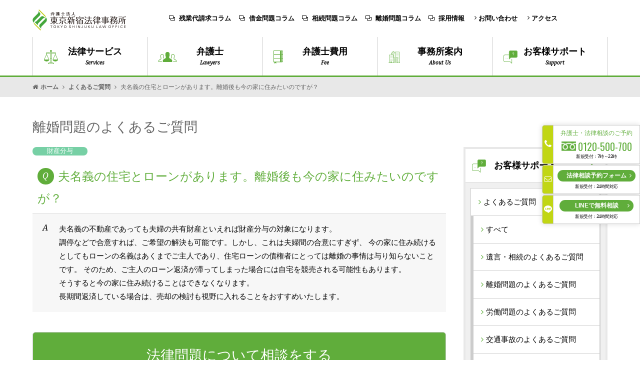

--- FILE ---
content_type: text/html; charset=UTF-8
request_url: https://www.shinjuku-law.jp/support/faq/divorce/property/qa3302/
body_size: 27242
content:
<!DOCTYPE html>
<html lang="ja">
<head>
  <meta charset="UTF-8">
  <meta name="viewport" content="width=device-width,user-scalable=no">
  <meta name="format-detection" content="telephone=no">

  <!--// title //-->
  

<!-- Google Tag Manager -->
<script>(function(w,d,s,l,i){w[l]=w[l]||[];w[l].push({'gtm.start':
new Date().getTime(),event:'gtm.js'});var f=d.getElementsByTagName(s)[0],
j=d.createElement(s),dl=l!='dataLayer'?'&l='+l:'';j.async=true;j.src=
'https://www.googletagmanager.com/gtm.js?id='+i+dl;f.parentNode.insertBefore(j,f);
})(window,document,'script','dataLayer','GTM-5GVNM74');</script>
<!-- End Google Tag Manager -->

  <!--// robots //-->
  <meta name="robots" content="index,follow">
  <!--// favicon //-->
  <link rel="shortcut icon" href="https://www.shinjuku-law.jp/wp/wp-content/themes/tsl/assets/img/favicon.ico">
  <link rel="apple-touch-icon-precomposed" href="https://www.shinjuku-law.jp/wp/wp-content/themes/tsl/assets/img/apple-touch-icon.png">
  <!--// facebook //-->
  <meta property="fb:app_id" content="1222505857803272"/>
  <meta property="article:publisher" content="https://www.facebook.com/profile.php?id=100012521802272"/>
  <!--// twitter //-->
  <meta name="twitter:card" content="summary_large_image"/>
  <meta name="twitter:site" content="＠T_S_Law">
  <!--// ogp //-->
  <meta property="og:site_name" content="弁護士法人 東京新宿法律事務所｜新宿・横浜・大宮"/>
  <meta property="og:title" content="夫名義の住宅とローンがあります。離婚後も今の家に住みたいのですが？ | 弁護士法人 東京新宿法律事務所｜新宿・横浜・大宮・千葉"/>
  <meta property="og:type" content="article"/>
  <meta property="og:url" content="https://www.shinjuku-law.jp/support/faq/divorce/property/qa3302/"/>
  <meta property="og:image" content="https://www.shinjuku-law.jp/wp/wp-content/themes/tsl/assets/img/ogp_img01.png"/>
  <meta property="og:description" content=""/>
  <link rel="stylesheet" href="https://www.shinjuku-law.jp/wp/wp-content/themes/tsl/assets/css/style.css?1751330184">

  
		<!-- All in One SEO 4.1.1.1 -->
		<title>夫名義の住宅とローンがあります。離婚後も今の家に住みたいのですが？ | 弁護士法人 東京新宿法律事務所｜新宿・横浜・大宮・千葉</title>
		<link rel="canonical" href="https://www.shinjuku-law.jp/support/faq/divorce/property/qa3302/" />
		<meta property="og:site_name" content="弁護士法人 東京新宿法律事務所｜新宿・横浜・大宮" />
		<meta property="og:type" content="article" />
		<meta property="og:title" content="夫名義の住宅とローンがあります。離婚後も今の家に住みたいのですが？ | 弁護士法人 東京新宿法律事務所｜新宿・横浜・大宮・千葉" />
		<meta property="og:url" content="https://www.shinjuku-law.jp/support/faq/divorce/property/qa3302/" />
		<meta property="og:image" content="https://www.shinjuku-law.jp/wp/wp-content/themes/tsl/assets/img/ogp_img01.png" />
		<meta property="og:image:secure_url" content="https://www.shinjuku-law.jp/wp/wp-content/themes/tsl/assets/img/ogp_img01.png" />
		<meta property="article:published_time" content="2017-09-22T04:33:50Z" />
		<meta property="article:modified_time" content="2017-10-17T08:55:56Z" />
		<!-- All in One SEO -->

<link rel='dns-prefetch' href='//s.w.org' />
<link rel='stylesheet' id='wp-block-library-css'  href='https://www.shinjuku-law.jp/wp/wp-includes/css/dist/block-library/style.min.css?ver=5.7.14' type='text/css' media='all' />
<link rel='stylesheet' id='ez-icomoon-css'  href='https://www.shinjuku-law.jp/wp/wp-content/plugins/easy-table-of-contents/vendor/icomoon/style.min.css?ver=2.0.17' type='text/css' media='all' />
<link rel='stylesheet' id='ez-toc-css'  href='https://www.shinjuku-law.jp/wp/wp-content/plugins/easy-table-of-contents/assets/css/screen.min.css?ver=2.0.17' type='text/css' media='all' />
<style id='ez-toc-inline-css' type='text/css'>
div#ez-toc-container p.ez-toc-title {font-size: 120%;}div#ez-toc-container p.ez-toc-title {font-weight: 500;}div#ez-toc-container ul li {font-size: 95%;}
</style>
<link rel='shortlink' href='https://www.shinjuku-law.jp/?p=2947' />
                <script>
                    var ajaxUrl = 'https://www.shinjuku-law.jp/wp/wp-admin/admin-ajax.php';
                </script>
        </head>

<body class="lv2 lv2--aboutus">

<!-- Google Tag Manager (noscript) -->
<noscript><iframe src="https://www.googletagmanager.com/ns.html?id=GTM-5GVNM74"
height="0" width="0" style="display:none;visibility:hidden"></iframe></noscript>
<!-- End Google Tag Manager (noscript) -->


<header class="l-header js-header">
  <div class="inner header-gnav-container">
    <h1 class="top-logo-box">
      <a href="/" class="logo hogehoge">
        <img src="https://www.shinjuku-law.jp/wp/wp-content/themes/tsl/assets/img/shared/logo_compact.png" alt="弁護士法人 東京新宿法律事務所" class="js-image" width="187px"/>
      </a>
    </h1>
    <nav class="header-gnav js-header-gnav">
      <ul class="header-gnav-list">
        <li>
          <a href="https://www.shinjuku-law.jp/services/" class="header-gnav-link" data-target="services">
            <span class="icon-scale header-gnav-icon"></span>
            <span class="header-gnav-label">法律サービス</span>
          </a>
        </li>
        <li>
          <a href="https://www.shinjuku-law.jp/lawyers/" class="header-gnav-link" data-target="lawyers">
            <span class="icon-member header-gnav-icon"></span>
            <span class="header-gnav-label">弁護士</span>
          </a>
        </li>
        <li>
          <a href="https://www.shinjuku-law.jp/fee/" class="header-gnav-link" data-target="fee">
            <span class="icon-fee header-gnav-icon"></span>
            <span class="header-gnav-label">弁護士費用</span>
          </a>
        </li>
        <li>
          <a href="https://www.shinjuku-law.jp/about/" class="header-gnav-link" data-target="aboutus">
            <span class="icon-office header-gnav-icon"></span>
            <span class="header-gnav-label">事務所案内</span>
          </a>
        </li>
        <li>
          <a href="https://www.shinjuku-law.jp/support/" class="header-gnav-link" data-target="support">
            <span class="icon-support header-gnav-icon"></span>
            <span class="header-gnav-label">お客様サポート</span>
          </a>
        </li>
        <li>
          <div class="main-gnav-label main-gnav-label-head">
            <p class="js-modal-open cv-side-call-number cv-side-call-number-head" data-target="modal01">
              <span class="icon-freecall"></span>
              <span>0120-500-700</span>
            </p>
            <div class="cv-side-content-head">
              <a class="button button--highlight js-disable-modal" href="https://www.shinjuku-law.jp/contact" target="_blank">
                <span class="button-label">法律相談予約フォーム</span>
                <span class="fa fa-angle-right" aria-hidden="true"></span>
              </a>
            </div>
          </div>
        </li>
        <li>
          <div class="main-gnav-label main-gnav-label-head">
            <p class="cv-side-line">
              <span>新規受付：24時間対応</span>
            </p>
            <div class="cv-side-content-head">
              <a class="button button--highlight js-disable-modal" href="https://liff.line.me/1661151350-nXvpkQya/landing?follow=%40061vggxt&lp=DUdLGI&liff_id=1661151350-nXvpkQya" target="_blank">
                <span class="button-label">LINEで無料相談</span>
                <span class="fa fa-angle-right" aria-hidden="true"></span>
              </a>
            </div>
          </div>
        </li>
      </ul>
    </nav>
    <ul class="header-contact">
      <li>
        <a href="tel:0120-500-700" class="header-contact-link" onclick="ga('send', 'event', '電話タップ', '電話タップ', 'sp-header-navi')">
          <span class="fa fa-phone" aria-hidden="true"></span>
          <span class="header-contact-label">電話する</span>
        </a>
      </li>
      <li>
        <a href="https://www.shinjuku-law.jp/contact/" class="header-contact-link" target="_blank">
          <span class="fa fa-envelope-o" aria-hidden="true"></span>
          <span class="header-contact-label">メールする</span>
        </a>
      </li>
    </ul>
    <div class="header-menu js-header-menu">
      <span></span>
      <span class="header-menu-label">メニュー</span>
    </div>
    <div class="snav-cover js-snav-cover"></div>
  </div>
</header>
<div class="l-body-container js-body-container">
  <main class="l-main">

          <div class="main-header">
        <div class="inner">
          <a href="/" class="main-header-logo"><img src="https://www.shinjuku-law.jp/wp/wp-content/themes/tsl/assets/img/shared/logo.png" alt="弁護士法人 東京新宿法律事務所" width="187px"></a>
          <ul class="main-header-nav">

            <li class="main-header-nav-blank">
              <a href="/columns-labor/" target="_blank" class="link">
                <span class="icon-blank2--black"></span><span class="link-label">残業代請求コラム</span>
              </a>
            </li>
            <li class="main-header-nav-blank">
              <a href="/columns-debt/" target="_blank" class="link">
                <span class="icon-blank2--black"></span><span class="link-label">借金問題コラム</span>
              </a>
            </li>
            <li class="main-header-nav-blank">
              <a href="/services/inheritance/column/" target="_blank" class="link">
                <span class="icon-blank2--black"></span><span class="link-label">相続問題コラム</span>
              </a>
            </li>
            <li class="main-header-nav-blank">
              <a href="/columns-divorce/" target="_blank" class="link">
                <span class="icon-blank2--black"></span><span class="link-label">離婚問題コラム</span>
              </a>
            </li>
            <li class="main-header-nav-blank">
              <a href="https://www.shinjuku-law.jp/recruit/" target="_blank" class="link">
                <span class="icon-blank2--black"></span><span class="link-label">採用情報</span>
              </a>
            </li>

            <li>
              <a href="https://www.shinjuku-law.jp/inquiry" target="_self" class="link">
                <span class="fa fa-angle-right" aria-hidden="true"></span><span class="link-label">お問い合わせ</span>
              </a>
            </li>
            <li>
              <a href="https://www.shinjuku-law.jp/about/access/" class="link">
                <span class="fa fa-angle-right" aria-hidden="true"></span><span class="link-label">アクセス</span>
              </a>
            </li>
          </ul>
        </div>
      </div>


<div class="home-section__inner newsContentsArea">
      <div class="l-container l-container--main-gnav js-main-menu-container">
        <div class="inner">
          <nav class="main-gnav js-main-gnav">
            <ul class="main-gnav-list">
              <li>
                <a href="https://www.shinjuku-law.jp/services/" class="main-gnav-link" data-target="services">
                  <div class="main-gnav-icon"><span class="icon-scale-gnav"></span></div>
                  <div class="main-gnav-label">
                    <span class="main-gnav-label-ja">法律サービス</span>
                    <span class="main-gnav-label-en">Services</span>
                  </div>
                </a>
              </li>
              <li>
                <a href="https://www.shinjuku-law.jp/lawyers/" class="main-gnav-link" data-target="lawyers">
                  <div class="main-gnav-icon"><span class="icon-member-gnav"></span></div>
                  <div class="main-gnav-label">
                    <span class="main-gnav-label-ja">弁護士</span>
                    <span class="main-gnav-label-en">Lawyers</span>
                  </div>
                </a>
              </li>
              <li>
                <a href="https://www.shinjuku-law.jp/fee/" class="main-gnav-link" data-target="fee">
                  <div class="main-gnav-icon"><span class="icon-fee-gnav"></span></div>
                  <div class="main-gnav-label">
                    <span class="main-gnav-label-ja">弁護士費用</span>
                    <span class="main-gnav-label-en">Fee</span>
                  </div>
                </a>
              </li>
              <li>
                <a href="https://www.shinjuku-law.jp/about/" class="main-gnav-link" data-target="aboutus">
                  <div class="main-gnav-icon"><span class="icon-office-gnav"></span></div>
                  <div class="main-gnav-label">
                    <span class="main-gnav-label-ja">事務所案内</span>
                    <span class="main-gnav-label-en">About Us</span>
                  </div>
                </a>
              </li>
              <li>
                <a href="https://www.shinjuku-law.jp/support/" class="main-gnav-link" data-target="support">
                  <div class="main-gnav-icon"><span class="icon-support"></span></div>
                  <div class="main-gnav-label">
                    <span class="main-gnav-label-ja">お客様サポート</span>
                    <span class="main-gnav-label-en">Support</span>
                  </div>
                </a>
              </li>
            </ul>
          </nav>
        </div>
      </div>

      <div class="bread-crumbs" typeof="BreadcrumbList" vocab="https://schema.org/">
        <div class="inner">
          <ul class="bread-crumbs-list">
            <!-- Breadcrumb NavXT 6.6.0 -->
<li class="home"><span property="itemListElement" typeof="ListItem"><span class="fa fa-home" aria-hidden="true"></span><a property="item" typeof="WebPage" title="弁護士法人 東京新宿法律事務所｜新宿・横浜・大宮・千葉へ移動" href="https://www.shinjuku-law.jp" class="bread-crumbs-link"><span property="name">ホーム</span></a><meta property="position" content="1"></span></li>
<li class="post post-support-faq-archive"><span class="fa fa-angle-right" aria-hidden="true"></span><span property="itemListElement" typeof="ListItem"><a property="item" typeof="WebPage" title="よくあるご質問へ移動" href="https://www.shinjuku-law.jp/support/faq/" class="post post-support-faq-archive bread-crumbs-link"><span property="name">よくあるご質問</span></a><meta property="position" content="2"></span></li>
<li class="post post-support-faq current-item"><span class="fa fa-angle-right" aria-hidden="true"></span><span property="itemListElement" typeof="ListItem"><span property="name" class="bread-crumbs-link">夫名義の住宅とローンがあります。離婚後も今の家に住みたいのですが？</span><meta property="position" content="3"></span></li>
          </ul>
        </div>
      </div>
    
    <div class="l-container js-header-point js-cv-point">
  <div class="inner page-header page-header--lv3">
        <h1 class="page-title">離婚問題のよくあるご質問</h1>
  </div>
</div>


  <div class="l-container">
    <div class="inner l-content">
      <div class="l-content-main" id="main-content">


        
          <!--C-3-59-->
          <div class="faq-l-box">
            <div
              class="faq-list-category faq-list-category--divorce faq-list-category--no-margin-left">財産分与</div>
            <div class="question-title mt20">
              <span class="icon-q">Q</span>夫名義の住宅とローンがあります。離婚後も今の家に住みたいのですが？            </div>
            <div class="answer-box">
              <span class="faq-list-a">A</span>
              <div class="answer-box__contents"><div><p>夫名義の不動産であっても夫婦の共有財産といえれば財産分与の対象になります。<br>
調停などで合意すれば、ご希望の解決も可能です。しかし、これは夫婦間の合意にすぎず、 今の家に住み続けるとしてもローンの名義はあくまでご主人であり、住宅ローンの債権者にとっては離婚の事情は与り知らないことです。 そのため、ご主人のローン返済が滞ってしまった場合には自宅を競売される可能性もあります。<br>
そうすると今の家に住み続けることはできなくなります。<br>
長期間返済している場合は、売却の検討も視野に入れることをおすすめいたします。
</p></div></div>
            </div>
          </div>
          <!--C-3-59-->


        <div class="single-cta-area">
          <h3>法律問題について相談をする</h3>
          <div class="single-cta-box">
            <div class="single-cta-box--tel single-cta-box--middle"><a href="tel:0120500700"><span>電話での相談予約</span><b>0120-500-700</b><span>新規受付：7時～22時</span></a></div>
          </div>
          <div class="single-cta-box">
            <div class="single-cta-box--mail"><a href="/contact/divorce/" target="_blank" rel="noopener"><span class="fa fa-envelope-o">フォームで相談予約</span></a><span class="faq-cta-box--mail__txt">新規受付：24時間対応中</span></div>
            <div class="single-cta-box--line"><a href="https://liff.line.me/1661151350-nXvpkQya/landing?follow=%40061vggxt&#038;lp=RNPebe&#038;liff_id=1661151350-nXvpkQya" target="_blank" rel="noopener">LINEで相談予約</a><span class="faq-cta-box--mail__txt">新規受付：24時間対応中</span></div>
          </div>
        </div>



          <!--C-3-31
          <div class="mt40 page-anchor-wrap">
            <a href="#counselling" class="page-anchor page-anchor--pink js-anchor">
              <span class="page-anchor-label">弁護士に相談する</span>
              <span class="fa fa-angle-down page-anchor-angle"></span>
            </a>
          </div>
          <!--C-3-31-->

          <!--C-3-60-->
          <div class="col-box col-box--2col mt40">
            <div class="colbox-1col">
              <div class="sp-full">
                <h3 class="heading-lv3">この質問に関連する質問</h3>

                <ul class="faq-list faq-list--no-after">

                                    
                    <li>
                      <div class="faq-list-meta">
                        <div class="faq-list-q">Q</div>
                        <div
                          class="faq-list-category faq-list-category--divorce">財産分与</div>
                      </div>
                      <a href="https://www.shinjuku-law.jp/support/faq/divorce/property/qa3302/" class="faq-list-title">夫名義の住宅とローンがあります。離婚後も今の家に住みたいのですが？</a>
                    </li>

                    <li class="answer-box">
                      <span class="faq-list-a">A</span>
                      <div class="answer-box__contents">
                        <div><div><p>夫名義の不動産であっても夫婦の共有財産といえれば財産分与の対象になります。<br>
調停などで合意すれば、ご希望の解決も可能です。しかし、これは夫婦間の合意にすぎず、 今の家に住み続けるとしてもローンの名義はあくまでご主人…</div>
                      </div>
                    </li>

                  
                    <li>
                      <div class="faq-list-meta">
                        <div class="faq-list-q">Q</div>
                        <div
                          class="faq-list-category faq-list-category--divorce">財産分与</div>
                      </div>
                      <a href="https://www.shinjuku-law.jp/support/faq/divorce/property/qa3301/" class="faq-list-title">離婚する場合、財産は分けてもらえませんか？</a>
                    </li>

                    <li class="answer-box">
                      <span class="faq-list-a">A</span>
                      <div class="answer-box__contents">
                        <div><div><p>夫婦で築き上げた財産のうち一部を分けてもらうことが出来ます。<br>
財産分与には、婚姻期間中の夫婦共同財産の清算という意味があります。 民法で離婚に伴う財産分与請求権が認められています（民法768条1項）。<br>
夫…</div>
                      </div>
                    </li>

                  
                    <li>
                      <div class="faq-list-meta">
                        <div class="faq-list-q">Q</div>
                        <div
                          class="faq-list-category faq-list-category--divorce">財産分与</div>
                      </div>
                      <a href="https://www.shinjuku-law.jp/support/faq/divorce/property/qa3303/" class="faq-list-title">夫の退職金について、離婚のときに財産分与をしてもらえますか？</a>
                    </li>

                    <li class="answer-box">
                      <span class="faq-list-a">A</span>
                      <div class="answer-box__contents">
                        <div><div><p>財産分与には、婚姻期間中の夫婦共同財産の清算という意味がありますので、将来もらえる可能性の高い退職金はその対象になります。<br>
具体的な分与の方法としては、財産分与の一事情として考慮するもの、離婚時点で退職したと仮定し…</div>
                      </div>
                    </li>

                  
                    <li>
                      <div class="faq-list-meta">
                        <div class="faq-list-q">Q</div>
                        <div
                          class="faq-list-category faq-list-category--divorce">財産分与</div>
                      </div>
                      <a href="https://www.shinjuku-law.jp/support/faq/divorce/property/qa3304/" class="faq-list-title">離婚の際、夫から財産分与と慰謝料をもらいました。税金を支払う必要がありますか？</a>
                    </li>

                    <li class="answer-box">
                      <span class="faq-list-a">A</span>
                      <div class="answer-box__contents">
                        <div><div><p>慰謝料については、精神的な損害賠償金ですから、所得税などが課税されることはありません。 財産分与について、分与を受けた者に対し、贈与税などは課されません。<br>
ただし、贈与税もしくは相続税を免れる目的での不相当に高額な…</div>
                      </div>
                    </li>

                                  </ul>

                <div class="mt40">
                  <a href="https://www.shinjuku-law.jp/support/faq/divorce/property"
                     class="button button--highlight button--size306">
                    <span class="button-label">よくあるご質問‐財産分与 トップ</span>
                    <span class="fa fa-angle-right" aria-hidden="true"></span>
                  </a>
                </div>
              </div>
            </div>
          </div>
          <!--C-3-60-->

        
        
  <!--C-3-63-->
  <div class="large-menu-box mt40">
    <a class="large-menu-box__header" href="https://www.shinjuku-law.jp/support/">
      <div class="large-menu-box__icon">
        <div class="large-menu-box-icon large-menu-box-icon--about">
          <img src="/wp/wp-content/themes/tsl/assets/img/shared/icon_q_support.png" alt="">
        </div>
      </div>
      <div class="large-menu-box__title">
        お客様サポート
        <span class="large-menu-box__title-en">Support</span>
      </div>
      <span class="fa fa-angle-right" aria-hidden="true"></span>
    </a>
    <div class="large-menu-box__main">
      <ul class="large-menu-box-list large-menu-box-list--all">
        <li class="large-menu-box-list__item">
          <a href="https://www.shinjuku-law.jp/support/faq/" class="large-menu-box-list__link">
            <span class="fa fa-angle-right" aria-hidden="true"></span>よくあるご質問
          </a>
        </li>
        <li class="large-menu-box-list__item">
          <a href="tel:0120-500-700" class="large-menu-box-list__link">
            <span class="fa fa-angle-right" aria-hidden="true"></span>お電話でのご相談
          </a>
        </li>
        <li class="large-menu-box-list__item">
          <a href="https://www.shinjuku-law.jp/contact/" class="large-menu-box-list__link" target="_blank">
            <span class="fa fa-angle-right" aria-hidden="true"></span>メールでのご相談
            <span class="fa icon-blank" aria-hidden="true"></span>
          </a>
        </li>
      </ul>
    </div>
  </div>
  <!--C-3-63-->

  
      </div>

      <div class="l-content-aside">

  <aside class="widget">
  <div class="widget-inner">
    <a class="widget-header" href="https://www.shinjuku-law.jp/support/">
      <span class="icon-scale widget-icon icon-support"></span>
      <span class="widget-title">お客様サポート</span>
      <span class="snav-link-angle"><span class="fa fa-angle-right" aria-hidden="true"></span></span>
    </a>
    <div class="widget-body">
      <div class="snav-list--widget">
        <ul class="snav-list snav-list--lv3">

          <li>
            <div class="snav-list-item">
              <a href="https://www.shinjuku-law.jp/support/faq/" class="snav-link">
                <span class="snav-link-angle"><span class="fa fa-angle-right" aria-hidden="true"></span></span>
                <span class="snav-link-label">よくあるご質問</span>
              </a>
            </div>

            <ul class="snav-list snav-list--lv4">

              	<li class="cat-item cat-item-10"><div class="snav-list-item"><a class="snav-link" href="https://www.shinjuku-law.jp/support/faq/lawyer/"><span class="snav-link-angle"><span class="fa fa-angle-right" aria-hidden="true"></span></span><span class="snav-link-label">すべて</span></a></div>
</li>
	<li class="cat-item cat-item-13"><div class="snav-list-item"><a class="snav-link" href="https://www.shinjuku-law.jp/support/faq/inheritance/"><span class="snav-link-angle"><span class="fa fa-angle-right" aria-hidden="true"></span></span><span class="snav-link-label">遺言・相続のよくあるご質問</span></a></div>
</li>
	<li class="cat-item cat-item-14"><div class="snav-list-item"><a class="snav-link" href="https://www.shinjuku-law.jp/support/faq/divorce/"><span class="snav-link-angle"><span class="fa fa-angle-right" aria-hidden="true"></span></span><span class="snav-link-label">離婚問題のよくあるご質問</span></a></div>
</li>
	<li class="cat-item cat-item-15"><div class="snav-list-item"><a class="snav-link" href="https://www.shinjuku-law.jp/support/faq/labor/"><span class="snav-link-angle"><span class="fa fa-angle-right" aria-hidden="true"></span></span><span class="snav-link-label">労働問題のよくあるご質問</span></a></div>
</li>
	<li class="cat-item cat-item-16"><div class="snav-list-item"><a class="snav-link" href="https://www.shinjuku-law.jp/support/faq/traffic/"><span class="snav-link-angle"><span class="fa fa-angle-right" aria-hidden="true"></span></span><span class="snav-link-label">交通事故のよくあるご質問</span></a></div>
</li>
	<li class="cat-item cat-item-17"><div class="snav-list-item"><a class="snav-link" href="https://www.shinjuku-law.jp/support/faq/criminal/"><span class="snav-link-angle"><span class="fa fa-angle-right" aria-hidden="true"></span></span><span class="snav-link-label">刑事事件のよくあるご質問</span></a></div>
</li>
	<li class="cat-item cat-item-18"><div class="snav-list-item"><a class="snav-link" href="https://www.shinjuku-law.jp/support/faq/debt/"><span class="snav-link-angle"><span class="fa fa-angle-right" aria-hidden="true"></span></span><span class="snav-link-label">借金問題のよくあるご質問</span></a></div>
</li>
	<li class="cat-item cat-item-82"><div class="snav-list-item"><a class="snav-link" href="https://www.shinjuku-law.jp/support/faq/bkan/"><span class="snav-link-angle"><span class="fa fa-angle-right" aria-hidden="true"></span></span><span class="snav-link-label">B型肝炎のよくあるご質問</span></a></div>
</li>
	<li class="cat-item cat-item-84"><div class="snav-list-item"><a class="snav-link" href="https://www.shinjuku-law.jp/support/faq/internet-trouble/"><span class="snav-link-angle"><span class="fa fa-angle-right" aria-hidden="true"></span></span><span class="snav-link-label">ネットトラブルのよくあるご質問</span></a></div>
</li>
	<li class="cat-item cat-item-19"><div class="snav-list-item"><a class="snav-link" href="https://www.shinjuku-law.jp/support/faq/civil_cases/"><span class="snav-link-angle"><span class="fa fa-angle-right" aria-hidden="true"></span></span><span class="snav-link-label">その他民事のよくあるご質問</span></a></div>
</li>
	<li class="cat-item cat-item-59"><div class="snav-list-item"><a class="snav-link" href="https://www.shinjuku-law.jp/support/faq/corp/"><span class="snav-link-angle"><span class="fa fa-angle-right" aria-hidden="true"></span></span><span class="snav-link-label">企業法務のよくあるご質問</span></a></div>
</li>
            </ul>
          </li>
                    <!--<li>
            <div class="snav-list-item">
              <div class="snav-link">
                <span class="snav-link-angle"><span class="fa fa-angle-right" aria-hidden="true"></span></span>
                <span class="snav-link-label"><div class="js-modal-open" data-target="modal01"
                                                   href="">お電話でのご相談</div></span>
              </div>
            </div>
          </li>

          <li>
            <div class="snav-list-item">
              <a href="" class="snav-link" target="_blank">
                <span class="snav-link-angle"><span class="fa fa-angle-right" aria-hidden="true"></span></span>
                <span class="snav-link-label">メールでのご相談</span>
              </a>
            </div>
          </li>-->

        </ul>
      </div>
    </div>
  </div>
</aside>

  
  <aside class="widget widget--counselling">
    <div class="widget-inner">
      <h2 class="widget-header">
        <span class="widget-title-ja">法律相談のご予約方法</span>
        <span class="widget-title-en">Counseling</span>
      </h2>
      <div class="widget-body">

        <section class="counselling-item counselling-item--widget counselling-item--widget-call js-block-link-sp js-modal-open" data-target="modal01">
          <header class="counselling-header">
            <span class="counselling-number">1</span>
            <h3 class="counselling-title">
              <span class="counselling-title-ja">法律相談のご予約</span>
              <span class="counselling-title-en">Call Us</span>
            </h3>
            <div class="counselling-icon"><span class="fa fa-phone" aria-hidden="true"></span></div>
          </header>
          <p class="counselling-call-number"><span class="icon-freecall-counselling-m"></span><a href="tel:0120-500-700">0120-500-700</a>
          </p>
          <p class="counselling-text"> 新規相談予約：<br>7:00～22:00<br>新規以外の受付時間：<br>平日 9:00～19:00</p>
          <div class="counselling-button">
            <div class="button button--call">
              <span class="button-label">法律相談のご予約</span>
            </div>
          </div>
        </section>
        <section class="counselling-item counselling-item--widget js-block-link-sp">
          <header class="counselling-header">
            <span class="counselling-number">2</span>
            <h3 class="counselling-title">
              <span class="counselling-title-ja">相談予約フォーム</span>
              <span class="counselling-title-en">Email Us</span>
            </h3>
            <div class="counselling-icon"><span class="fa fa-envelope-o" aria-hidden="true"></span></div>
          </header>
          <p class="counselling-text">ご予約は24時間受け付けています。</p>
          <div class="counselling-button">
            <a href="https://www.shinjuku-law.jp/contact/" target="_blank" class="button button--request">
              <span class="button-label">相談予約フォーム</span>
              <span class="fa icon-blank" aria-hidden="true"></span>
            </a>
          </div>
        </section>

        <section class="counselling-item counselling-item--widget js-block-link-sp">
          <header class="counselling-header">
            <span class="counselling-number">3</span>
            <h3 class="counselling-title">
            <span class="counselling-title-ja">LINEで無料相談</span>
              <span class="counselling-title-en">Line</span>
            </h3>
            <div class="counselling-icon"><span class="fa fa--icon-line fa--icon-line-side"></span></div>
          </header>
          <p class="counselling-text">ご予約は24時間受け付けています。</p>
          <div class="counselling-button">
            <a href="https://liff.line.me/1661151350-nXvpkQya/landing?follow=%40061vggxt&lp=DUdLGI&liff_id=1661151350-nXvpkQya" target="_blank" class="button button--request">
            <span class="button-label">LINEで無料相談</span>
            <span class="fa icon-blank" aria-hidden="true"></span>
            </a>
          </div>
        </section>

        <section class="counselling-item counselling-item--widget js-block-link-sp">
          <header class="counselling-header">
            <span class="counselling-number">4</span>
            <h3 class="counselling-title">
              <span class="counselling-title-ja">資料のお申込み</span>
              <span class="counselling-title-en">Request</span>
            </h3>
            <div class="counselling-icon"><span class="fa fa-file-text-o" aria-hidden="true"></span></div>
          </header>
          <p class="counselling-text">事務所案内や公式パンフレットを<br>お届けいたします。</p>
          <div class="counselling-button">
            <a href="https://www.shinjuku-law.jp/retention_document/" target="_blank" class="button button--request">
            <span class="button-label">資料を申込む</span>
            <span class="fa icon-blank" aria-hidden="true"></span>
            </a>
          </div>
        </section>
      </div>
    </div>
  </aside>

  <aside class="widget widget--access">
    <div class="widget-inner">
      <h2 class="widget-header">
        <span class="widget-title-ja">アクセス</span>
        <span class="widget-title-en">Access</span>
      </h2>
      <div class="widget-body">
        <div class="widget-item">
          <p class="widget-text"><em>新宿本店</em><br>
            〒163-0246<br>
            東京都新宿区西新宿2-6-1<br>
            新宿住友ビル46階</p>
          <div class="widget-map">
		<a href="/about/access/shinjuku"><img src="https://www.shinjuku-law.jp/wp/wp-content/themes/tsl/assets/img/shared/minimap_img_shinjuku.png" alt="東京・新宿本店地図"></a></div>
         <div class="widget-button">
            <a href="/about/access/shinjuku" class="button button--highlight">
              <span class="button-label">詳しく見る</span>
              <span class="fa fa-angle-right" aria-hidden="true"></span>
            </a>
            <a
              href="https://www.google.co.jp/maps/place/%E5%BC%81%E8%AD%B7%E5%A3%AB%E6%B3%95%E4%BA%BA+%E6%9D%B1%E4%BA%AC%E6%96%B0%E5%AE%BF%E6%B3%95%E5%BE%8B%E4%BA%8B%E5%8B%99%E6%89%80+%E6%96%B0%E5%AE%BF%E6%9C%AC%E5%BA%97/@35.691177,139.6929061,17z/data=!4m8!1m2!2m1!1z5p2x5Lqs5paw5a6_5rOV5b6L5LqL5YuZ5omA44CA5paw5a6_5pys5bqX!3m4!1s0x60188cd519c95d9f:0x97baf5a6de40f46a!8m2!3d35.691421!4d139.692595"
              target="_blank" class="button button--normal button--widget-map">
              <span class="fa fa-map-marker" aria-hidden="true"></span>
              <span class="button-label">大きな地図で見る<!--（Google maps）--></span>
              <span class="icon-blank2"></span>
            </a>
          </div>
        </div>
        <div class="widget-item">
          <p class="widget-text"><em>横浜支店</em><br>
            〒221-0835<br>
            神奈川県横浜市神奈川区<br>
            鶴屋町2-23-2<br>
            TSプラザビルディング5階</p>

          <div class="widget-map">
           <a href="/about/access/yokohama">
              <img src="https://www.shinjuku-law.jp/wp/wp-content/themes/tsl/assets/img/shared/minimap_img_yokohama.png" alt="神奈川・横浜支店地図">
            </a>
          </div>
          <div class="widget-button">
            <a href="/about/access/yokohama" class="button button--highlight">
              <span class="button-label">詳しく見る</span>
              <span class="fa fa-angle-right" aria-hidden="true"></span>
            </a>

            <a
              href="https://www.google.co.jp/maps/place/%E5%BC%81%E8%AD%B7%E5%A3%AB%E6%B3%95%E4%BA%BA+%E6%9D%B1%E4%BA%AC%E6%96%B0%E5%AE%BF%E6%B3%95%E5%BE%8B%E4%BA%8B%E5%8B%99%E6%89%80+%E6%A8%AA%E6%B5%9C%E6%94%AF%E5%BA%97/@35.4679676,139.6197263,17z/data=!4m8!1m2!2m1!1z5p2x5Lqs5paw5a6_5rOV5b6L5LqL5YuZ5omA44CA5qiq5rWc!3m4!1s0x60185c11bd66e81f:0xca666d49ceca7287!8m2!3d35.4683521!4d139.6215287"
              target="_blank" class="button button--normal button--widget-map">
              <span class="fa fa-map-marker" aria-hidden="true"></span>
              <span class="button-label">大きな地図で見る<!--（Google maps）--></span>
              <span class="icon-blank2"></span>
            </a>
          </div>
        </div>

        <div class="widget-item">
          <p class="widget-text"><em>大宮支店</em><br>
            〒330-0854<br>
            埼玉県さいたま市大宮区<br>桜木町1-398-1<br>アドグレイス大宮8階</p>
          <div class="widget-map widget-map--omiya">
           <a href="/about/access/omiya">
              <img src="https://www.shinjuku-law.jp/wp/wp-content/themes/tsl/assets/img/shared/map_img_omiya3.jpg" alt="埼玉・大宮支店地図">
            </a>
          </div>
          <div class="widget-button">
            <a href="/about/access/omiya" class="button button--highlight">
              <span class="button-label">詳しく見る</span>
              <span class="fa fa-angle-right" aria-hidden="true"></span>
            </a>
            <a
              href="https://www.google.co.jp/maps/search/%E5%9F%BC%E7%8E%89%E7%9C%8C%E3%81%95%E3%81%84%E3%81%9F%E3%81%BE%E5%B8%82%E5%A4%A7%E5%AE%AE%E5%8C%BA%E6%A1%9C%E6%9C%A8%E7%94%BA1-398-1+%E3%82%A2%E3%83%89%E3%82%B0%E3%83%AC%E3%82%A4%E3%82%B9%E5%A4%A7%E5%AE%AE8F/@35.9039099,139.6185557,17z/data=!3m1!4b1?hl=ja&entry=ttu"
              target="_blank" class="button button--normal button--widget-map">
              <span class="fa fa-map-marker" aria-hidden="true"></span>
              <span class="button-label">大きな地図で見る<!--（Google maps）--></span>
              <span class="icon-blank2"></span>
            </a>
          </div>
        </div>

        <div class="widget-item">
          <p class="widget-text"><em>千葉支店</em><br>
            〒260-0015<br>
            千葉県千葉市中央区<br>富士見2-5-12<br>グランドセントラル千葉7階</p>
          <div class="widget-map widget-map--omiya">
           <a href="/about/access/chiba">
              <img src="https://www.shinjuku-law.jp/wp/wp-content/themes/tsl/assets/img/shared/map_img_chiba.jpg" alt="千葉支店地図">
            </a>
          </div>
          <div class="widget-button">
            <a href="/about/access/chiba" class="button button--highlight">
              <span class="button-label">詳しく見る</span>
              <span class="fa fa-angle-right" aria-hidden="true"></span>
            </a>
            <a
              href="https://maps.app.goo.gl/PaNQDeDeSE3eUYBA7"
              target="_blank" class="button button--normal button--widget-map">
              <span class="fa fa-map-marker" aria-hidden="true"></span>
              <span class="button-label">大きな地図で見る<!--（Google maps）--></span>
              <span class="icon-blank2"></span>
            </a>
          </div>
        </div>

      </div>
    </div>
  </aside>
</div>

    </div>
  </div>

  <section id="counselling">
  <div class="l-container l-container--shadow l-container--type-a">
    <div class="inner">
      <header class="section-header">
        <h2 class="section-title">
          <span class="section-title-ja section-title-ja--no-border">法律相談のご予約方法</span>
          <span class="section-title-en">Counseling</span>
        </h2>
        <p class="section-description">面談予約日程の調整のため、事務局よりご連絡させていただきますので、予めご了承ください。<br>
  なお、ご相談・ご質問以外の事業者様からのお問合せは、<br>[<a href="tel:0353390356">お電話:03-5339-0356</a>] または [<a href="/inquiry/">お問い合わせフォーム</a>]へご連絡ください。</p>


<!--<div style="width:90%; margin:10px auto;padding:20px; border:1px dashed #cccccc; text-align:center; line-height:120%; color:#ffffff;">
             <h3 style="font-size:18px; text-align:center;margin:0 0 20px;">システムメンテナンスのお知らせ</h3>
             <p>システムメンテナンスに伴い下記期間において、電話及びFAXが受信できなくなります。<br>
ご不便をおかけいたしますが、何卒ご了承いただきますようお願い申し上げます。<br>
対象期間：2020年7月16日（金）0:00～7月16日（金）8:00まで<br>
※作業状況により、停電時間が前後する場合がございます。<br><br>

＜電話停止中の新規ご相談 ＞<br>
下記メールフォームからご送信ください。<br>
URL：<a href="https://www.shinjuku-law.jp/contact/" target="_blank" style="color: #ffed00;">https://www.shinjuku-law.jp/contact/</a></span></p>
            </div>-->


      </header>
    </div>
  </div>



  <div class="l-container l-container--type-a">
    <div class="inner counselling">
      <div class="counselling__item">
        <div class="js-modal-open" data-target="modal01">
          <section class="counselling-item counselling-item--call js-block-link-sp">
            <div class="counselling__item-inner counselling__item-inner--large">
              <header class="counselling-header">
                <span class="counselling-number">1</span>
                <h3 class="counselling-title">
                  <span class="counselling-title-ja">法律相談のご予約</span>
                  <span class="counselling-title-en">Call Us</span>
                </h3>
                <div class="counselling-icon"><span class="fa fa-phone" aria-hidden="true"></span></div>
              </header>
              <p class="counselling-call-number"><span class="icon-freecall-counselling"></span>
                <a href="tel:0120-500-700" style="cursor: default; pointer-events: none;" onclick="ga('send', 'event', '電話タップ', '電話タップ', 'footer-counseling')">0120-500-700</a><br><span style="text-align:center;color:#fff;font-size:1.5rem;">新規受付：7時～22時</span></p>
              <!--<p class="counselling-text" style="padding:0  25px;"><strong>【重要】緊急事態宣言中の法律相談について</strong><br>
    当事務所では新型コロナウイルス感染予防を目的として、お客様ならびに弁護士・従業員の健康と安全確保のため、 緊急事態宣言の間、お客様との法律相談や打合せにつきましては、対面形式は控えさせていただき、お電話やオンラインによる非対面での方法を原則とさせていただきます。
    </p>-->
                  
              <div class="counselling-button">
    
                <div class="button button--call">
                  <span class="button-label">ご相談は初回無料です。</span>
                </div>
              </div>
            </div>
          </section>
        </div>
      </div>
      <div class="counselling__item">
        <a href="https://www.shinjuku-law.jp/contact/" class="counselling-item counselling-item--mail js-block-link-sp" target="_blank">
          <div class="counselling__item-inner counselling__item-inner--large">
            <header class="counselling-header">
              <span class="counselling-number">2</span>
              <h3 class="counselling-title">
                <span class="counselling-title-ja">相談予約フォーム</span>
                <span class="counselling-title-en">Email Us</span>
              </h3>
              <div class="counselling-icon"><span class="fa fa-envelope-o" aria-hidden="true"></span></div>
            </header>
            <p class="counselling-text">フォームでの新規受付は24時間対応中</p>
            <div class="counselling-button">
              <span class="button button--mail">
                <span class="button-label">相談予約フォーム</span>
                <span class="fa icon-blank" aria-hidden="true"></span>
              </span>
            </div>
          </div>
        </a>
      </div>
      <div class="counselling__item counselling__item--sp-half">
        <a href="https://liff.line.me/1661151350-nXvpkQya/landing?follow=%40061vggxt&lp=DUdLGI&liff_id=1661151350-nXvpkQya" class="counselling-item counselling-item--request js-block-link-sp" target="_blank">
          <div class="counselling__item-inner">
            <header class="counselling-header">
              <span class="counselling-number">3</span>
              <h3 class="counselling-title">
                <span class="counselling-title-ja">LINEで無料相談</span>
                <span class="counselling-title-en">Line</span>
              </h3>
              <div class="counselling-icon"><span class="fa fa--icon-line fa--icon-sp-footer"></span></div>
            </header>
            <p class="counselling-text">LINEでの新規受付は<br class="is-sp-inline-visible">24時間対応中</p>
            <div class="counselling-button">
              <span class="button button--request">
                <span class="button-label">LINEで無料相談</span>
                <span class="fa icon-blank" aria-hidden="true"></span>
              </span>
            </div>
          </div>
        </a>
      </div>
      <div class="counselling__item counselling__item--sp-half">
        <a href="https://www.shinjuku-law.jp/retention_document/" class="counselling-item counselling-item--request js-block-link-sp" target="_blank">
          <div class="counselling__item-inner">
            <header class="counselling-header">
              <span class="counselling-number">4</span>
              <h3 class="counselling-title">
                <span class="counselling-title-ja">資料のお申込み</span>
                <span class="counselling-title-en">Request</span>
              </h3>
              <div class="counselling-icon"><span class="fa fa-file-text-o" aria-hidden="true"></span></div>
            </header>
            <p class="counselling-text">事務所案内や公式<br class="is-sp-inline-visible">パンフレットを<br class="is-pc-inline-visible">お届けいたします。</p>
            <div class="counselling-button">
              <span class="button button--request">
                <span class="button-label">資料を申込む</span>
                <span class="fa icon-blank" aria-hidden="true"></span>
              </span>
            </div>
          </div>
        </a>
      </div>
    </div>
  </div>
</section>

  </main>


<div class="l-sitemap">
  <div class="inner sitemap">
    <div class="sitemap-info">
      <div class="sitemap-info-main">
        <div class="sitemap-info-item">
          <p class="sitemap-info-name">弁護士法人 東京新宿法律事務所（第二東京弁護士会所属）</p>
          <p><em>新宿本店</em><br>
            〒163-0246<br>
            東京都新宿区西新宿2-6-1<br>
            新宿住友ビル46階</p>

          <p><em>横浜支店</em><br>
            〒221-0835<br>
            神奈川県横浜市神奈川区鶴屋町2-23-2<br>TSプラザビルディング5階</p>

          <p><em>大宮支店</em><br>
            〒330-0854<br>
            埼玉県さいたま市大宮区桜木町1-398-1<br>アドグレイス大宮8階</p>

            <p><em>千葉支店</em><br>
            〒260-0015<br>
            千葉県千葉市中央区富士見2-5-12<br>グランドセントラル千葉7階</p>


          <div><a href="https://www.shinjuku-law.jp/about/access/" class="link"><span class="fa fa-angle-right" aria-hidden="true"></span><span class="link-label">事務所一覧・アクセス</span></a></div>
        </div>
      </div>
      <div class="sitemap-info-aside">
        <address class="sitemap-info-item">
          <p class="sitemap-info-Tit"><em>お問い合わせ先</em><br>
            <span class="number-freecall-link js-modal-open" data-target="modal01"><span class="icon-freecall-s"></span>
              <span class="number-freecall">0120-500-700</span></span><br>
            <span>新規相談予約： 7時〜22時<br>新規以外：平日 9時〜19時</span><br>
            <span>定休日：土日・祝日</span>
          </p>
          <div><a href="https://www.shinjuku-law.jp/support/" class="link"><span class="fa fa-angle-right" aria-hidden="true"></span><span class="link-label">お客様サポート</span></a></div>
        </address>
      </div>
    </div>
    <div class="sitemap-nav">
      <nav class="sitemap-mainnav">
        <div class="bread-crumbs bread-crumbs--footer" typeof="BreadcrumbList" vocab="https://schema.org/">
          <div class="inner">
            <ul class="bread-crumbs-list">
              <!-- Breadcrumb NavXT 6.6.0 -->
<li class="home"><span property="itemListElement" typeof="ListItem"><span class="fa fa-home" aria-hidden="true"></span><a property="item" typeof="WebPage" title="弁護士法人 東京新宿法律事務所｜新宿・横浜・大宮・千葉へ移動" href="https://www.shinjuku-law.jp" class="bread-crumbs-link"><span property="name">ホーム</span></a><meta property="position" content="1"></span></li>
<li class="post post-support-faq-archive"><span class="fa fa-angle-right" aria-hidden="true"></span><span property="itemListElement" typeof="ListItem"><a property="item" typeof="WebPage" title="よくあるご質問へ移動" href="https://www.shinjuku-law.jp/support/faq/" class="post post-support-faq-archive bread-crumbs-link"><span property="name">よくあるご質問</span></a><meta property="position" content="2"></span></li>
<li class="post post-support-faq current-item"><span class="fa fa-angle-right" aria-hidden="true"></span><span property="itemListElement" typeof="ListItem"><span property="name" class="bread-crumbs-link">夫名義の住宅とローンがあります。離婚後も今の家に住みたいのですが？</span><meta property="position" content="3"></span></li>
            </ul>
          </div>
        </div>
        <ul class="sitemap-mainnav-lv1">
          <li class="js-toggle-menu">
            <div class="sitemap-mainnav-lv1-item">
              <a href="https://www.shinjuku-law.jp/services/" class="sitemap-mainnav-lv1-link">
                <span class="fa fa-angle-right is-pc-inline-visible" aria-hidden="true"></span>
                <span class="sitemap-mainnav-lv1-icon is-sp-inline-visible"><span class="icon-scale-2x"></span></span>
                <span class="sitemap-mainnav-lv1-label">法律サービス</span>
              </a>
              <span class="sitemap-mainnav-lv1-toggle js-toggle-button" aria-hidden="true"></span>
            </div>
            <ul class="sitemap-mainnav-lv2 js-toggle-target">
              <li><a href="https://www.shinjuku-law.jp/services/inheritance/" class="link"><span class="fa fa-angle-right" aria-hidden="true"></span><span class="link-label">遺言・相続</span></a></li>
              <li><a href="https://www.shinjuku-law.jp/services/labor/" class="link"><span class="fa fa-angle-right" aria-hidden="true"></span><span class="link-label">労働問題</span></a></li>
              <li><a href="https://www.shinjuku-law.jp/services/traffic/" class="link"><span class="fa fa-angle-right" aria-hidden="true"></span><span class="link-label">交通事故</span></a></li>
              <li><a href="https://www.shinjuku-law.jp/services/divorce/" class="link"><span class="fa fa-angle-right" aria-hidden="true"></span><span class="link-label">離婚・親権</span></a></li>
              <li><a href="https://www.shinjuku-law.jp/services/debt/" class="link"><span class="fa fa-angle-right" aria-hidden="true"></span><span class="link-label">借金問題</span></a></li>
              <li><a href="https://www.shinjuku-law.jp/services/criminal/" class="link"><span class="fa fa-angle-right" aria-hidden="true"></span><span class="link-label">刑事事件</span></a></li>
              <li><a href="https://www.shinjuku-law.jp/services/bkan/" class="link"><span class="fa fa-angle-right" aria-hidden="true"></span><span class="link-label">B型肝炎</span></a></li>
              <li><a href="https://www.shinjuku-law.jp/services/internet-trouble/" class="link"><span class="fa fa-angle-right" aria-hidden="true"></span><span class="link-label">ネットトラブル</span></a></li>
              <li><a href="https://www.shinjuku-law.jp/services/civil_cases/" class="link"><span class="fa fa-angle-right" aria-hidden="true"></span><span class="link-label">その他民事</span></a></li>
              <li><a href="https://www.shinjuku-law.jp/services/after-covid-19/" class="link"><span class="fa fa-angle-right" aria-hidden="true"></span><span class="link-label">コロナ対策・支援</span></a></li>
              <li><a href="https://www.shinjuku-law.jp/services/corp/" class="link"><span class="fa fa-angle-right" aria-hidden="true"></span><span class="link-label">企業法務</span></a></li>
              <li><a href="https://www.shinjuku-law.jp/services/corp/bankruptcy/" class="link"><span class="fa fa-angle-right" aria-hidden="true"></span><span class="link-label">法人破産</span></a></li>
              <li><a href="https://www.shinjuku-law.jp/services/corp/labomaru/" class="link"><span class="fa fa-angle-right" aria-hidden="true"></span><span class="link-label">労務リスク診断サービス〜ラボマル〜</span></a></li>
            </ul>
          </li>
          <li class="js-toggle-menu">
            <div class="sitemap-mainnav-lv1-item">
              <a href="https://www.shinjuku-law.jp/lawyers/" class="sitemap-mainnav-lv1-link">
                <span class="fa fa-angle-right is-pc-inline-visible" aria-hidden="true"></span>
                <span class="sitemap-mainnav-lv1-icon is-sp-inline-visible"><span class="icon-member-2x"></span></span>
                <span class="sitemap-mainnav-lv1-label">弁護士</span>
              </a>
              <span class="sitemap-mainnav-lv1-toggle js-toggle-button" aria-hidden="true"></span>
            </div>
            <ul class="sitemap-mainnav-lv2 js-toggle-target">
              <li><a href="https://www.shinjuku-law.jp/lawyers/message/" class="link"><span class="fa fa-angle-right" aria-hidden="true"></span><span class="link-label">代表弁護士からの挨拶</span></a></li>
              <li><a href="https://www.shinjuku-law.jp/lawyers/#list" class="link"><span class="fa fa-angle-right" aria-hidden="true"></span><span class="link-label">所属弁護士</span></a></li>
              <li><a href="https://www.shinjuku-law.jp/lawyers/activities/" class="link"><span class="fa fa-angle-right" aria-hidden="true"></span><span class="link-label">弁護士の委員会・公益活動</span></a></li>
              <li><a href="https://www.shinjuku-law.jp/lawyers/workshops/" class="link"><span class="fa fa-angle-right" aria-hidden="true"></span><span class="link-label">弁護士の勉強会</span></a></li>
            </ul>
          </li>
          <li class="js-toggle-menu">
            <div class="sitemap-mainnav-lv1-item">
              <a href="https://www.shinjuku-law.jp/fee/" class="sitemap-mainnav-lv1-link">
                <span class="fa fa-angle-right is-pc-inline-visible" aria-hidden="true"></span>
                <span class="sitemap-mainnav-lv1-icon is-sp-inline-visible"><span class="icon-fee-2x"></span></span>
                <span class="sitemap-mainnav-lv1-label">費用</span>
              </a>
              <span class="sitemap-mainnav-lv1-toggle js-toggle-button" aria-hidden="true"></span>
            </div>
            <ul class="sitemap-mainnav-lv2 js-toggle-target">
              <li><a href="https://www.shinjuku-law.jp/services/inheritance/fee/" class="link"><span class="fa fa-angle-right" aria-hidden="true"></span><span class="link-label">遺言・相続</span><span class="icon-arrow-ur"></span></a></li>
              <li><a href="https://www.shinjuku-law.jp/services/labor/fee/" class="link"><span class="fa fa-angle-right" aria-hidden="true"></span><span class="link-label">労働問題</span><span class="icon-arrow-ur"></span></a></li>
              <li><a href="https://www.shinjuku-law.jp/services/traffic/fee/" class="link"><span class="fa fa-angle-right" aria-hidden="true"></span><span class="link-label">交通事故</span><span class="icon-arrow-ur"></span></a></li>
              <li><a href="https://www.shinjuku-law.jp/services/divorce/fee/" class="link"><span class="fa fa-angle-right" aria-hidden="true"></span><span class="link-label">離婚・親権</span><span class="icon-arrow-ur"></span></a></li>
              <li><a href="https://www.shinjuku-law.jp/services/debt/fee/" class="link"><span class="fa fa-angle-right" aria-hidden="true"></span><span class="link-label">借金問題</span><span class="icon-arrow-ur"></span></a></li>
              <li><a href="https://www.shinjuku-law.jp/services/criminal/fee/" class="link"><span class="fa fa-angle-right" aria-hidden="true"></span><span class="link-label">刑事事件</span><span class="icon-arrow-ur"></span></a></li>
              <li><a href="https://www.shinjuku-law.jp/services/bkan/fee/" class="link"><span class="fa fa-angle-right" aria-hidden="true"></span><span class="link-label">B型肝炎</span><span class="icon-arrow-ur"></span></a></li>
              <li><a href="https://www.shinjuku-law.jp/services/internet-trouble/fee/" class="link"><span class="fa fa-angle-right" aria-hidden="true"></span><span class="link-label">ネットトラブル</span><span class="icon-arrow-ur"></span></a></li>
              <li><a href="https://www.shinjuku-law.jp/services/civil_cases/fee/" class="link"><span class="fa fa-angle-right" aria-hidden="true"></span><span class="link-label">その他民事</span><span class="icon-arrow-ur"></span></a></li>
            </ul>
          </li>
          <li class="js-toggle-menu">
            <div class="sitemap-mainnav-lv1-item">
              <a href="https://www.shinjuku-law.jp/about/" class="sitemap-mainnav-lv1-link">
                <span class="fa fa-angle-right is-pc-inline-visible" aria-hidden="true"></span>
                <span class="sitemap-mainnav-lv1-icon is-sp-inline-visible"><span class="icon-office-2x"></span></span>
                <span class="sitemap-mainnav-lv1-label">事務所案内</span>
              </a>
              <span class="sitemap-mainnav-lv1-toggle js-toggle-button" aria-hidden="true"></span>
            </div>
            <ul class="sitemap-mainnav-lv2 js-toggle-target">
              <!--非表示対応//
<li><a href="https://www.shinjuku-law.jp/about/whatwedo/" class="link"><span class="fa fa-angle-right" aria-hidden="true"></span><span class="link-label">わたしたちが、やるべきこと</span></a></li>
//ここまで　-->

              <!--非表示対応//
<li><a href="https://www.shinjuku-law.jp/about/concept/" class="link"><span class="fa fa-angle-right" aria-hidden="true"></span><span class="link-label">特徴・コンセプト</span></a></li>
//ここまで　-->

              <li><a href="https://www.shinjuku-law.jp/about/philosophy/" class="link"><span class="fa fa-angle-right" aria-hidden="true"></span><span class="link-label">基本理念</span></a></li>

              <!--非表示対応//
<li><a href="https://www.shinjuku-law.jp/about/slogan/" class="link"><span class="fa fa-angle-right" aria-hidden="true"></span><span class="link-label">スローガン・ステートメント</span></a></li>
//ここまで　-->


              <li><a href="/about/access/" class="link"><span class="fa fa-angle-right" aria-hidden="true"></span><span class="link-label">事務所一覧・アクセス</span></a>
              </li>
            </ul>
          </li>
          <li class="js-toggle-menu">
            <div class="sitemap-mainnav-lv1-item">
              <a href="https://www.shinjuku-law.jp/support/" class="sitemap-mainnav-lv1-link">
                <span class="fa fa-angle-right is-pc-inline-visible" aria-hidden="true"></span>
                <span class="sitemap-mainnav-lv1-icon is-sp-inline-visible"><span class="icon-support-2x"></span></span>
                <span class="sitemap-mainnav-lv1-label">お客様サポート</span>
              </a>
              <span class="sitemap-mainnav-lv1-toggle js-toggle-button" aria-hidden="true"></span>
            </div>
            <ul class="sitemap-mainnav-lv2 js-toggle-target">
              <li><a href="https://www.shinjuku-law.jp/support/faq/" class="link"><span class="fa fa-angle-right" aria-hidden="true"></span><span class="link-label">よくあるご質問</span></a></li>
              <li><a href="https://www.shinjuku-law.jp/contact/" target="_blank" class="link"><span class="fa fa-angle-right" aria-hidden="true"></span><span class="link-label">法律相談の予約</span></a></li>
              <li><a href="https://www.shinjuku-law.jp/inquiry/" target="_self" class="link"><span class="fa fa-angle-right" aria-hidden="true"></span><span class="link-label">法律相談以外のお問い合わせ</span></a></li>
              <li><a href="https://www.shinjuku-law.jp/flow/" target="_self" class="link"><span class="fa fa-angle-right" aria-hidden="true"></span><span class="link-label">相談までの流れ</span></a></li>
              <li><a href="https://www.shinjuku-law.jp/service-mprovement/" target="_self" class="link"><span class="fa fa-angle-right" aria-hidden="true"></span><span class="link-label">サービス改善の取り組み</span></a></li>
            </ul>
          </li>
        </ul>
      </nav>
      <div class="sitemap-item sitemap-item--sns">
        <h2 class="sitemap-header">
          <span class="label">ソーシャルメディア</span>
          <span class="label-en">SNS account</span>
        </h2>
        <div class="sitemap-body">
          <ul class="sns-account-list">
            <li><a href="https://www.facebook.com/Tokyo.Shinjuku.Lawoffice/" target="_blank" class="sns-account sns-account--facebook"><span class="fa fa-facebook fa-fw" aria-hidden="true"></span><span class="sns-account-label">FACEBOOK</span><span class="icon-blank icon-blank--sns"></span></a></li>
            <li><a href="https://twitter.com/T_S_Law/" target="_blank" class="sns-account sns-account--twitter"><span class="fa fa-twitter fa-fw" aria-hidden="true"></span><span class="sns-account-label">TWITTER</span><span class="icon-blank icon-blank--sns"></span></a></li>
          </ul>
        </div>
      </div>
      <div class="sitemap-item sitemap-item--search">
        <h2 class="sitemap-header sitemap-header--search">
          <span class="label">目的から探す</span>
          <span class="label-en">Search by Purpose</span>
        </h2>
        <div class="sitemap-body sitemap-body--search">
          <ul class="search-link">
            <li><a href="https://www.shinjuku-law.jp/services/" class="link"><span class="fa fa-angle-right" aria-hidden="true"></span><span class="link-label">法律サービスを探す</span></a></li>
            <li><a href="https://www.shinjuku-law.jp/lawyers/" class="link"><span class="fa fa-angle-right" aria-hidden="true"></span><span class="link-label">弁護士を見る</span></a></li>
            <li><a href="https://www.shinjuku-law.jp/fee/" class="link"><span class="fa fa-angle-right" aria-hidden="true"></span><span class="link-label">費用を調べる</span></a></li>
            <li><a href="https://www.shinjuku-law.jp/support/faq/" class="link"><span class="fa fa-angle-right" aria-hidden="true"></span><span class="link-label">よくあるご質問</span></a></li>
          </ul>
        </div>
      </div>

      <div class="sitemap-item sitemap-item--search">
        <h2 class="sitemap-header sitemap-header--search">
          <span class="label">お役立ち情報</span>
          <span class="label-en">Useful information</span>
        </h2>
        <div class="sitemap-body sitemap-body--search">
          <ul class="search-link">
            <li class="mr5"><a href="/columns-labor/" class="link" target="_blank"><span class="icon-blank"></span><span class="link-label">残業代請求コラム</span></a></li>
            <li class="mr5"><a href="/columns-debt/" class="link" target="_blank"><span class="icon-blank"></span><span class="link-label">借金問題コラム</span></a></li>
            <li class="mr5"><a href="/services/inheritance/column/" class="link" target="_blank"><span class="icon-blank"></span><span class="link-label">相続問題コラム</span></a></li>
            <li class="mr5"><a href="/columns-divorce/" class="link" target="_blank"><span class="icon-blank"></span><span class="link-label">離婚問題コラム</span></a></li>
          </ul>
        </div>
      </div>

      <div class="sitemap-item sitemap-item--search">
        <h2 class="sitemap-header sitemap-header--search">
          <span class="label">税理士法人</span>
          <span class="label-en">Tax Co.</span>
        </h2>
        <div class="sitemap-body sitemap-body--search">
          <ul class="search-link">
            <li><a href="//www.shinjuku-tax.jp/" class="link" target="_blank"><span class="icon-blank"></span><span class="link-label">税理士法人 東京新宿税務事務所</span></a>
            </li>
          </ul>
        </div>
      </div>

    </div>
  </div>
</div>
<footer class="l-footer">
  <div class="inner footer-id">
    <a href="https://www.shinjuku-law.jp/" class="footer-logo" style="min-height: 0%;"><img src="https://www.shinjuku-law.jp/wp/wp-content/themes/tsl/assets/img/shared/logo_footer.png" alt="弁護士法人 東京新宿法律事務所" class="js-image" width="247px"></a>
    <a href="https://www.shinjuku-law.jp//about/philosophy" class="footer-copy">
      <img src="https://www.shinjuku-law.jp/wp/wp-content/themes/tsl/assets/img/shared/copy_footer.png" alt="えがおでいよう。" class="js-image">
      <span class="is-pc-visible">私たちは法律サービスを通じて“一人ひとり”の喜びを実現します。</span>
    </a>
  </div>
  </div>
</footer>

<!--//フッターCV <div class="inner footer-cv-wrap">
        <div class="footer-cv-button"><a href="#" class="js-cv-button"><span class="icon-cv-button"></span></a></div>
        <div class="footer-cv-button-sp"><a href="https://www.shinjuku-law.jp/contact/" class="js-cv-button-sp js-modal-open" data-target="modal02"><span>相談予約する</span><span class="icon-cv-button-2x"></span></a></div>
        <div class="footer-page-top"><a href="#top" class="js-page-top"><span class="fa fa-angle-double-up" aria-hidden="true"></span></a></div>
    </div> //-->

<div class="footer-link">
  <div class="inner">

    <div class="is-sp-visible">
      <ul class="footer-link-relational">
        <li>
          <a href="/columns-labor/" target="_blank">
            <span class="footer-link-icon"><span class="icon-info-2x"></span></span>
            <span class="footer-link-label">残業代コラム</span>
            <span class="icon-blank-green-2x"></span>
            <span class="footer-link-angle is-sp-inline-visible"><span class="fa fa-angle-right" aria-hidden="true"></span></span>
          </a>
        </li>
        <li>
          <a href="/columns-debt/" target="_blank">
            <span class="footer-link-icon"><span class="icon-info-2x"></span></span>
            <span class="footer-link-label">借金問題コラム</span>
            <span class="icon-blank-green-2x"></span>
            <span class="footer-link-angle is-sp-inline-visible"><span class="fa fa-angle-right" aria-hidden="true"></span></span>
          </a>
        </li>
        <li>
          <a href="https://souzoku.shinjuku-law.jp/column/?tsl" target="_blank">
            <span class="footer-link-icon"><span class="icon-info-2x"></span></span>
            <span class="footer-link-label">相続問題コラム</span>
            <span class="icon-blank-green-2x"></span>
            <span class="footer-link-angle is-sp-inline-visible"><span class="fa fa-angle-right" aria-hidden="true"></span></span>
          </a>
        </li>
        <li>
          <a href="/columns-divorce/" target="_blank">
            <span class="footer-link-icon"><span class="icon-info-2x"></span></span>
            <span class="footer-link-label">離婚問題コラム</span>
            <span class="icon-blank-green-2x"></span>
            <span class="footer-link-angle is-sp-inline-visible"><span class="fa fa-angle-right" aria-hidden="true"></span></span>
          </a>
        </li>
        <style>
          /*Todo 一時*/
          .footer-link-relational>li {
            width: 100%;
            border-top: 1px solid #ccc;
          }
        </style>
        <li>
          <a href="https://www.shinjuku-law.jp/recruit/" target="_blank">
            <span class="footer-link-icon"><span class="icon-recruit-2x"></span></span>
            <span class="footer-link-label">採用情報</span>
            <span class="icon-blank-green-2x"></span>
            <span class="footer-link-angle is-sp-inline-visible"><span class="fa fa-angle-right" aria-hidden="true"></span></span>
          </a>
        </li>
      </ul>
    </div>

    <ul class="footer-link-list">
      <li>
        <a href="https://www.shinjuku-law.jp/sitemap/">
          <span class="footer-link-label">サイトマップ</span>
          <span class="footer-link-angle is-sp-inline-visible"><span class="fa fa-angle-right" aria-hidden="true"></span></span>
        </a>
      </li>
      <li>
        <a href="https://www.shinjuku-law.jp/policy/">
          <span class="footer-link-label">プライバシーポリシー</span>
          <span class="footer-link-angle is-sp-inline-visible"><span class="fa fa-angle-right" aria-hidden="true"></span></span>
        </a>
      </li>
      <li>
        <a href="https://www.shinjuku-law.jp/web_policy/">
          <span class="footer-link-label">ウェブサイトポリシー</span>
          <span class="footer-link-angle is-sp-inline-visible"><span class="fa fa-angle-right" aria-hidden="true"></span></span>
        </a>
      </li>
      <li>
        <a href="https://www.shinjuku-law.jp/informationsecurity_policy/">
          <span class="footer-link-label">情報セキュリティポリシー</span>
          <span class="footer-link-angle is-sp-inline-visible"><span class="fa fa-angle-right" aria-hidden="true"></span></span>
        </a>
      </li>
      <li>
        <a href="/wp/wp-content/themes/tsl/assets/pdf/general-business.pdf" target="_blank">
          <span class="footer-link-label">一般事業主行動計画</span>
          <span class="footer-link-angle is-sp-inline-visible"><span class="fa fa-angle-right" aria-hidden="true"></span></span>
        </a>
      </li>
      <li>
        <a href="https://www.shinjuku-law.jp/conflicts_of_interest/">
          <span class="footer-link-label">法律相談の前に</span>
          <span class="footer-link-angle is-sp-inline-visible"><span class="fa fa-angle-right" aria-hidden="true"></span></span>
        </a>
      </li>
    </ul>
  </div>
</div>
<div class="copyright ">
  <div class="inner">
    <p><small>Copyright © 弁護士法人 東京新宿法律事務所（第二東京弁護士会所属）, all rights reserved.</small></p>
  </div>
</div>
</footer>
</div>

<div class="l-snav js-snav">
  <div class="snav-action">
    <div class="snav-action-call">
      <section class="counselling-item counselling-item--call counselling-item--snav js-block-link-sp">
        <div class="counselling-item-inner">
          <header class="counselling-header">
            <h3 class="counselling-title">
              <span class="counselling-title-ja">法律相談のご予約</span>
            </h3>
            <div class="counselling-icon"><span class="fa fa-phone" aria-hidden="true"></span></div>
          </header>
          <p class="counselling-call-number"><span class="icon-freecall-counselling"></span><a href="tel:0120-500-700" onclick="ga('send', 'event', '電話タップ', '電話タップ', 'sp-drawer')">0120-500-700</a></p>
          <p class="cv-bottom-text snavTxtSp">新規受付：7:00～22:00<br>新規以外：平日 9:00～19:00</p>
          <div class="counselling-button">
            <div class="button button--call">
              <span class="button-label">ご相談は無料です。</span>
            </div>
          </div>
        </div>
      </section>
    </div>
    <div class="snav-action-right-column">
      <div class="snav-action-mail">
        <section class="counselling-item counselling-item--mail counselling-item--snav js-block-link-sp">
          <div class="counselling-item-inner">
            <header class="counselling-header">
              <div class="counselling-header-group">
                <h3 class="counselling-title">
                  <span class="counselling-title-ja">相談予約フォーム</span>
                </h3>
              </div>
              <div class="counselling-icon"><span class="fa fa-envelope-o" aria-hidden="true"></span></div>
            </header>
            <div class="counselling-button">
              <a href="https://www.shinjuku-law.jp/contact/" class="button button--mail" target="_blank">
                <span class="button-label">相談ご予約へ</span>
                <span class="icon-blank-white-2x"></span>
              </a>
            </div>
          </div>
        </section>
      </div>
      <div class="snav-action-mail">
        <section class="counselling-item counselling-item--mail counselling-item--snav js-block-link-sp">
          <div class="counselling-item-inner">
            <header class="counselling-header">
              <div class="counselling-header-group">
                <h3 class="counselling-title">
                  <span class="counselling-title-ja">LINEで無料相談</span>
                </h3>
              </div>
              <div class="counselling-icon"><span class="fa fa--icon-line" aria-hidden="true"></span></div>
            </header>
            <div class="counselling-button">
              <a href="https://liff.line.me/1661151350-nXvpkQya/landing?follow=%40061vggxt&lp=DUdLGI&liff_id=1661151350-nXvpkQya" class="button button--request" target="_blank">
                <span class="button-label">LINEで無料相談</span>
              </a>
            </div>
          </div>
        </section>
      </div>
    </div>
  </div>
  <nav class="snav">
    <div class="snav-utility">
      <div class="snav-utility-item">
        <a href="https://www.shinjuku-law.jp/inquiry/" class="snav-link">
          <span class="snav-link-icon"><img src="https://www.shinjuku-law.jp/wp/wp-content/themes/tsl/assets/img/shared/icon_q_circle_top_message_sp.png" alt="お問い合わせ"></span>
          <span class="snav-link-label">お問い合わせ</span>
          <span class="snav-link-circle"><span class="fa fa-angle-right" aria-hidden="true"></span></span>
        </a>
      </div>
    </div>
    <div class="snav-utility">
      <div class="snav-utility-item">
        <a href="https://www.shinjuku-law.jp/about/access/" class="snav-link">
          <span class="snav-link-icon"><img src="https://www.shinjuku-law.jp/wp/wp-content/themes/tsl/assets/img/shared/icon_q_circle_top_message_sp.png" alt="アクセス"></span>
          <span class="snav-link-label">アクセス</span>
          <span class="snav-link-circle"><span class="fa fa-angle-right" aria-hidden="true"></span></span>
        </a>
      </div>
    </div>
    <!--//
      <div class="search-field">
        <form name="search_form" action="https://search.shinjuku-law.jp/" method="GET" onsubmit="return mysearch(this);">
          <input type="text" name="kw" value="" class="iSearchAssist" placeholder="&#xF002; キーワードを入力してください">
          <input type="hidden" name="ie" value="u">
          <input type="submit" name="" value="検索">
        </form>
      </div>//-->
    <ul class="snav-list snav-list--lv1">
      <li class="js-toggle-menu">
        <div class="snav-list-item">
          <a href="https://www.shinjuku-law.jp/services/" class="snav-link">
            <span class="snav-link-icon"><span class="icon-scale-2x"></span></span>
            <span class="snav-link-label">法律サービス</span>
          </a>
          <span class="snav-list-toggle js-toggle-button" aria-hidden="true"></span>
        </div>
        <div class="snav-list-tab js-toggle-target">
          <ul class="tab-menu js-tab-menu">
            <li><a href="#" class="is-active"><span>個人のお客さま</span></a></li>
            <li><a href="#"><span>法人のお客さま</span></a></li>
          </ul>
          <div class="tab-body js-tab-body">
            <div class="tab-content is-active">
              <ul class="snav-list snav-list--tab">
                <li class="js-toggle-menu">
                  <div class="snav-list-item">
                    <a href="https://www.shinjuku-law.jp/services/inheritance/" class="snav-link">
                      <span class="snav-link-icon"><img src="https://www.shinjuku-law.jp/wp/wp-content/themes/tsl/assets/img/shared/icon_q_circle_inheritance_sp.png" alt="遺言・相続"></span>
                      <span class="snav-link-label">遺言・相続</span>
                    </a>
                    <span class="snav-list-toggle js-toggle-button" aria-hidden="true"></span>
                  </div>
                  <div class="snav-list-target js-toggle-target">
                    <ul class="snav-list snav-list--lv3 snav-list--inheritance">
                      <li>
                        <div class="snav-list-item">
                          <a href="https://www.shinjuku-law.jp/services/inheritance/daiko" class="snav-link">
                            <span class="snav-link-angle"><span class="fa fa-angle-right" aria-hidden="true"></span></span>
                            <span class="snav-link-label">相続手続き代行</span>
                          </a>
                        </div>
                      </li>
                      <li>
                        <div class="snav-list-item">
                          <a href="https://www.shinjuku-law.jp/services/inheritance//daiko/investigation" class="snav-link">
                            <span class="snav-link-angle"><span class="fa fa-angle-right" aria-hidden="true"></span></span>
                            <span class="snav-link-label">相続人調査</span>
                          </a>
                        </div>
                      </li>
                      <li>
                        <div class="snav-list-item">
                          <a href="https://www.shinjuku-law.jp/services/inheritance//daiko/share" class="snav-link">
                            <span class="snav-link-angle"><span class="fa fa-angle-right" aria-hidden="true"></span></span>
                            <span class="snav-link-label">株式・投資信託等の相続手続</span>
                          </a>
                        </div>
                      </li>
                      <li>
                        <div class="snav-list-item">
                          <a href="https://www.shinjuku-law.jp/services/inheritance//daiko/real-property" class="snav-link">
                            <span class="snav-link-angle"><span class="fa fa-angle-right" aria-hidden="true"></span></span>
                            <span class="snav-link-label">不動産の相続手続（相続登記・不動産登記・名義書換）</span>
                          </a>
                        </div>
                      </li>
                      <li>
                        <div class="snav-list-item">
                          <a href="https://www.shinjuku-law.jp/services/inheritance//daiko/document" class="snav-link">
                            <span class="snav-link-angle"><span class="fa fa-angle-right" aria-hidden="true"></span></span>
                            <span class="snav-link-label">相続手続きの必要書類</span>
                          </a>
                        </div>
                      </li>
                      <li>
                        <div class="snav-list-item">
                          <a href="https://www.shinjuku-law.jp/services/inheritance//daiko/will" class="snav-link">
                            <span class="snav-link-angle"><span class="fa fa-angle-right" aria-hidden="true"></span></span>
                            <span class="snav-link-label">遺言書の有無の調べ方</span>
                          </a>
                        </div>
                      </li>

                      <li>
                        <div class="snav-list-item">
                          <a href="https://www.shinjuku-law.jp/services/inheritance/will" class="snav-link">
                            <span class="snav-link-angle"><span class="fa fa-angle-right" aria-hidden="true"></span></span>
                            <span class="snav-link-label">遺言書とは</span>
                          </a>
                        </div>
                      </li>

                      <!--//一次リリースでは非表示
  <li>
                    <div class="snav-list-item">
                      <a href="#" class="snav-link">
                        <span class="snav-link-angle"><span class="fa fa-angle-right" aria-hidden="true"></span></span>
                        <span class="snav-link-label">遺言チェックリスト</span>
                      </a>
                    </div>
                  </li>
//ここまで非表示　-->

                      <li>
                        <div class="snav-list-item">
                          <a href="https://www.shinjuku-law.jp/services/inheritance/flow" class="snav-link">
                            <span class="snav-link-angle"><span class="fa fa-angle-right" aria-hidden="true"></span></span>
                            <span class="snav-link-label">遺言書作成の流れ</span>
                          </a>
                        </div>
                      </li>
                      <li>
                        <div class="snav-list-item">
                          <a href="https://www.shinjuku-law.jp/services/inheritance/procedure" class="snav-link">
                            <span class="snav-link-angle"><span class="fa fa-angle-right" aria-hidden="true"></span></span>
                            <span class="snav-link-label">相続の流れと手続き</span>
                          </a>
                        </div>
                      </li>

                      <!--//一次リリースでは非表示
<li>
                    <div class="snav-list-item">
                      <a href="https://www.shinjuku-law.jp/services/inheritance/" class="snav-link">
                        <span class="snav-link-angle"><span class="fa fa-angle-right" aria-hidden="true"></span></span>
                        <span class="snav-link-label">相続トラブルチェックシート</span>
                      </a>
                    </div>
                  </li>
//ここまで非表示　-->

                      <li>
                        <div class="snav-list-item">
                          <a href="https://www.shinjuku-law.jp/services/inheritance/sigojimu" class="snav-link">
                            <span class="snav-link-angle"><span class="fa fa-angle-right" aria-hidden="true"></span></span>
                            <span class="snav-link-label">死後事務委任</span>
                          </a>
                        </div>
                      </li>
                      <li>
                        <div class="snav-list-item">
                          <a href="https://www.shinjuku-law.jp/services/inheritance/sigojimu/caution" class="snav-link">
                            <span class="snav-link-angle"><span class="fa fa-angle-right" aria-hidden="true"></span></span>
                            <span class="snav-link-label">死後事務委任契約書の内容と注意点</span>
                          </a>
                        </div>
                      </li>
                      <li>
                        <div class="snav-list-item">
                          <a href="https://www.shinjuku-law.jp/services/inheritance/sigojimu/flow" class="snav-link">
                            <span class="snav-link-angle"><span class="fa fa-angle-right" aria-hidden="true"></span></span>
                            <span class="snav-link-label">死後事務委任開始後の流れ</span>
                          </a>
                        </div>
                      </li>
                      <li>
                        <div class="snav-list-item">
                          <a href="https://www.shinjuku-law.jp/services/inheritance/sigojimu/what" class="snav-link">
                            <span class="snav-link-angle"><span class="fa fa-angle-right" aria-hidden="true"></span></span>
                            <span class="snav-link-label">死後事務委任契約とは？</span>
                          </a>
                        </div>
                      </li>
                      <li>
                        <div class="snav-list-item">
                          <a href="https://www.shinjuku-law.jp/services/inheritance/sigojimu/procedure" class="snav-link">
                            <span class="snav-link-angle"><span class="fa fa-angle-right" aria-hidden="true"></span></span>
                            <span class="snav-link-label">死後事務委任契約と一緒に行うと安心な手続き</span>
                          </a>
                        </div>
                      </li>
                      <li>
                        <div class="snav-list-item">
                          <a href="https://www.shinjuku-law.jp/services/inheritance/bunkatu/" class="snav-link">
                            <span class="snav-link-angle"><span class="fa fa-angle-right" aria-hidden="true"></span></span>
                            <span class="snav-link-label">遺産分割協議</span>
                          </a>
                        </div>
                      </li>
                      <li>
                        <div class="snav-list-item">
                          <a href="https://www.shinjuku-law.jp/services/inheritance/solution" class="snav-link">
                            <span class="snav-link-angle"><span class="fa fa-angle-right" aria-hidden="true"></span></span>
                            <span class="snav-link-label">遺言・相続の解決事例</span>
                          </a>
                        </div>
                      </li>
                      <li>
                        <div class="snav-list-item">
                          <a href="https://www.shinjuku-law.jp/services/inheritance/fee" class="snav-link">
                            <span class="snav-link-angle"><span class="fa fa-angle-right" aria-hidden="true"></span></span>
                            <span class="snav-link-label">遺言・相続の弁護士費費用</span>
                          </a>
                        </div>
                      </li>
                    </ul>
                  </div>
                </li>
                <li class="js-toggle-menu">
                  <div class="snav-list-item">
                    <a href="https://www.shinjuku-law.jp/services/labor/" class="snav-link">
                      <span class="snav-link-icon"><img src="https://www.shinjuku-law.jp/wp/wp-content/themes/tsl/assets/img/shared/icon_q_circle_labor_sp.png" alt="労働問題"></span>
                      <span class="snav-link-label">労働問題</span>
                    </a>
                    <span class="snav-list-toggle js-toggle-button" aria-hidden="true"></span>
                  </div>
                  <div class="snav-list-target js-toggle-target">
                    <ul class="snav-list snav-list--lv3 snav-list--labor">
                      <li>
                        <div class="snav-list-item">
                          <a href="https://www.shinjuku-law.jp/services/labor/overtime" class="snav-link">
                            <span class="snav-link-angle"><span class="fa fa-angle-right" aria-hidden="true"></span></span>
                            <span class="snav-link-label">残業代・未払金請求のポイント</span>
                          </a>
                        </div>
                      </li>
                      <li>
                        <div class="snav-list-item">
                          <a href="https://www.shinjuku-law.jp/services/labor/overtime/evidence" class="snav-link">
                            <span class="snav-link-angle"><span class="fa fa-angle-right" aria-hidden="true"></span></span>
                            <span class="snav-link-label">集めておくべき証拠</span>
                          </a>
                        </div>
                      </li>
                      <li>
                        <div class="snav-list-item">
                          <a href="https://www.shinjuku-law.jp/services/labor/overtime/calcurate" class="snav-link">
                            <span class="snav-link-angle"><span class="fa fa-angle-right" aria-hidden="true"></span></span>
                            <span class="snav-link-label">残業代の計算方法</span>
                          </a>
                        </div>
                      </li>
                      <li>
                        <div class="snav-list-item">
                          <a href="https://www.shinjuku-law.jp/services/labor/calculate" class="snav-link">
                            <span class="snav-link-angle"><span class="fa fa-angle-right" aria-hidden="true"></span></span>
                            <span class="snav-link-label">残業代請求・簡易計算ツール</span>
                          </a>
                        </div>
                      </li>
                      <li>
                        <div class="snav-list-item">
                          <a href="https://www.shinjuku-law.jp/services/labor/overtime/cases" class="snav-link">
                            <span class="snav-link-angle"><span class="fa fa-angle-right" aria-hidden="true"></span></span>
                            <span class="snav-link-label">ケース別残業代請求</span>
                          </a>
                        </div>
                      </li>
                      <li>
                        <div class="snav-list-item">
                          <a href="https://www.shinjuku-law.jp/services/labor/encouraged" class="snav-link">
                            <span class="snav-link-angle"><span class="fa fa-angle-right" aria-hidden="true"></span></span>
                            <span class="snav-link-label">退職を促された場合の対応</span>
                          </a>
                        </div>
                      </li>
                      <li>
                        <div class="snav-list-item">
                          <a href="https://www.shinjuku-law.jp/services/labor/discharged" class="snav-link">
                            <span class="snav-link-angle"><span class="fa fa-angle-right" aria-hidden="true"></span></span>
                            <span class="snav-link-label">解雇を伝えられた場合の対応</span>
                          </a>
                        </div>
                      </li>
                      <li>
                        <div class="snav-list-item">
                          <a href="https://www.shinjuku-law.jp/services/labor/others" class="snav-link">
                            <span class="snav-link-angle"><span class="fa fa-angle-right" aria-hidden="true"></span></span>
                            <span class="snav-link-label">その他の労働問題</span>
                          </a>
                        </div>
                      </li>
                      <li>
                        <div class="snav-list-item">
                          <a href="https://www.shinjuku-law.jp/services/labor/flow" class="snav-link">
                            <span class="snav-link-angle"><span class="fa fa-angle-right" aria-hidden="true"></span></span>
                            <span class="snav-link-label">労働問題の解決までの流れ</span>
                          </a>
                        </div>
                      </li>
                      <li>
                        <div class="snav-list-item">
                          <a href="https://www.shinjuku-law.jp/services/labor/solution" class="snav-link">
                            <span class="snav-link-angle"><span class="fa fa-angle-right" aria-hidden="true"></span></span>
                            <span class="snav-link-label">労働問題に関する解決事例</span>
                          </a>
                        </div>
                      </li>
                      <li>
                        <div class="snav-list-item">
                          <a href="https://www.shinjuku-law.jp/services/labor/fee" class="snav-link">
                            <span class="snav-link-angle"><span class="fa fa-angle-right" aria-hidden="true"></span></span>
                            <span class="snav-link-label">労働問題に関する費用</span>
                          </a>
                        </div>
                      </li>

                    </ul>
                  </div>
                </li>
                <li class="js-toggle-menu">
                  <div class="snav-list-item">
                    <a href="https://www.shinjuku-law.jp/services/traffic/" class="snav-link">
                      <span class="snav-link-icon"><img src="https://www.shinjuku-law.jp/wp/wp-content/themes/tsl/assets/img/shared/icon_q_circle_traffic_sp.png" alt="交通事故"></span>
                      <span class="snav-link-label">交通事故</span>
                    </a>
                    <span class="snav-list-toggle js-toggle-button" aria-hidden="true"></span>
                  </div>
                  <div class="snav-list-target js-toggle-target">
                    <ul class="snav-list snav-list--lv3 snav-list--traffic">
                      <li>
                        <div class="snav-list-item">
                          <a href="https://www.shinjuku-law.jp/services/traffic/settlement" class="snav-link">
                            <span class="snav-link-angle"><span class="fa fa-angle-right" aria-hidden="true"></span></span>
                            <span class="snav-link-label">示談交渉のポイント</span>
                          </a>
                        </div>
                      </li>
                      <li>
                        <div class="snav-list-item">
                          <a href="https://www.shinjuku-law.jp/services/traffic/injure" class="snav-link">
                            <span class="snav-link-angle"><span class="fa fa-angle-right" aria-hidden="true"></span></span>
                            <span class="snav-link-label">ケガ・傷害の場合</span>
                          </a>
                        </div>
                      </li>
                      <li>
                        <div class="snav-list-item">
                          <a href="https://www.shinjuku-law.jp/services/traffic/physical_impediment" class="snav-link">
                            <span class="snav-link-angle"><span class="fa fa-angle-right" aria-hidden="true"></span></span>
                            <span class="snav-link-label">後遺障害が残った場合</span>
                          </a>
                        </div>
                      </li>
                      <li>
                        <div class="snav-list-item">
                          <a href="https://www.shinjuku-law.jp/services/traffic/death" class="snav-link">
                            <span class="snav-link-angle"><span class="fa fa-angle-right" aria-hidden="true"></span></span>
                            <span class="snav-link-label">死亡した場合</span>
                          </a>
                        </div>
                      </li>
                      <li>
                        <div class="snav-list-item">
                          <a href="https://www.shinjuku-law.jp/services/traffic/damage" class="snav-link">
                            <span class="snav-link-angle"><span class="fa fa-angle-right" aria-hidden="true"></span></span>
                            <span class="snav-link-label">車両等が壊れた場合</span>
                          </a>
                        </div>
                      </li>
                      <li>
                        <div class="snav-list-item">
                          <a href="https://www.shinjuku-law.jp/services/traffic/victim_flow" class="snav-link">
                            <span class="snav-link-angle"><span class="fa fa-angle-right" aria-hidden="true"></span></span>
                            <span class="snav-link-label">交通事故の解決までの流れ</span>
                          </a>
                        </div>
                      </li>
                      <li>
                        <div class="snav-list-item">
                          <a href="https://www.shinjuku-law.jp/services/traffic/assaulter_flow" class="snav-link">
                            <span class="snav-link-angle"><span class="fa fa-angle-right" aria-hidden="true"></span></span>
                            <span class="snav-link-label">加害者が対応すべき流れ</span>
                          </a>
                        </div>
                      </li>
                      <li>
                        <div class="snav-list-item">
                          <a href="https://www.shinjuku-law.jp/services/traffic/legal_liability" class="snav-link">
                            <span class="snav-link-angle"><span class="fa fa-angle-right" aria-hidden="true"></span></span>
                            <span class="snav-link-label">交通事故の法的責任について</span>
                          </a>
                        </div>
                      </li>
                      <li>
                        <div class="snav-list-item">
                          <a href="https://www.shinjuku-law.jp/services/traffic/overcharge" class="snav-link">
                            <span class="snav-link-angle"><span class="fa fa-angle-right" aria-hidden="true"></span></span>
                            <span class="snav-link-label">保険金以上の請求を受けそうな場合</span>
                          </a>
                        </div>
                      </li>
                      <li>
                        <div class="snav-list-item">
                          <a href="https://www.shinjuku-law.jp/services/traffic/solution" class="snav-link">
                            <span class="snav-link-angle"><span class="fa fa-angle-right" aria-hidden="true"></span></span>
                            <span class="snav-link-label">交通事故に関する解決事例</span>
                          </a>
                        </div>
                      </li>
                      <li>
                        <div class="snav-list-item">
                          <a href="https://www.shinjuku-law.jp/services/traffic/fee" class="snav-link">
                            <span class="snav-link-angle"><span class="fa fa-angle-right" aria-hidden="true"></span></span>
                            <span class="snav-link-label">交通事故に関する費用</span>
                          </a>
                        </div>
                      </li>

                    </ul>
                  </div>
                </li>
                <li class="js-toggle-menu">
                  <div class="snav-list-item">
                    <a href="https://www.shinjuku-law.jp/services/divorce/" class="snav-link">
                      <span class="snav-link-icon"><img src="https://www.shinjuku-law.jp/wp/wp-content/themes/tsl/assets/img/shared/icon_q_circle_divorce_sp.png" alt="離婚・親権"></span>
                      <span class="snav-link-label">離婚・親権</span>
                    </a>
                    <span class="snav-list-toggle js-toggle-button" aria-hidden="true"></span>
                  </div>
                  <div class="snav-list-target js-toggle-target">
                    <ul class="snav-list snav-list--lv3 snav-list--divorce">
                      <li>
                        <div class="snav-list-item">
                          <a href="https://www.shinjuku-law.jp/services/divorce/money" class="snav-link">
                            <span class="snav-link-angle"><span class="fa fa-angle-right" aria-hidden="true"></span></span>
                            <span class="snav-link-label">慰謝料や財産分与について</span>
                          </a>
                        </div>
                      </li>
                      <li>
                        <div class="snav-list-item">
                          <a href="https://www.shinjuku-law.jp/services/divorce/child" class="snav-link">
                            <span class="snav-link-angle"><span class="fa fa-angle-right" aria-hidden="true"></span></span>
                            <span class="snav-link-label">子どもの親権や養育費について</span>
                          </a>
                        </div>
                      </li>
                      <li>
                        <div class="snav-list-item">
                          <a href="https://www.shinjuku-law.jp/services/divorce/unchastity" class="snav-link">
                            <span class="snav-link-angle"><span class="fa fa-angle-right" aria-hidden="true"></span></span>
                            <span class="snav-link-label">不貞行為・慰謝料請求について</span>
                          </a>
                        </div>
                      </li>
                      <li>
                        <div class="snav-list-item">
                          <a href="https://www.shinjuku-law.jp/services/divorce/child_support" class="snav-link">
                            <span class="snav-link-angle"><span class="fa fa-angle-right" aria-hidden="true"></span></span>
                            <span class="snav-link-label">養育費の不払いについて</span>
                          </a>
                        </div>
                      </li>
                      <li>
                        <div class="snav-list-item">
                          <a href="https://www.shinjuku-law.jp/services/divorce/flow" class="snav-link">
                            <span class="snav-link-angle"><span class="fa fa-angle-right" aria-hidden="true"></span></span>
                            <span class="snav-link-label">離婚調停などの流れについて</span>
                          </a>
                        </div>
                      </li>
                      <li>
                        <div class="snav-list-item">
                          <a href="https://www.shinjuku-law.jp/services/divorce/solution" class="snav-link">
                            <span class="snav-link-angle"><span class="fa fa-angle-right" aria-hidden="true"></span></span>
                            <span class="snav-link-label">離婚・親権に関する解決事例</span>
                          </a>
                        </div>
                      </li>
                      <li>
                        <div class="snav-list-item">
                          <a href="https://www.shinjuku-law.jp/services/divorce/fee" class="snav-link">
                            <span class="snav-link-angle"><span class="fa fa-angle-right" aria-hidden="true"></span></span>
                            <span class="snav-link-label">離婚・親権に関する費用</span>
                          </a>
                        </div>
                      </li>
                    </ul>
                  </div>
                </li>
                <li class="js-toggle-menu">
                  <div class="snav-list-item">
                    <a href="https://www.shinjuku-law.jp/services/debt/" class="snav-link">
                      <span class="snav-link-icon"><img src="https://www.shinjuku-law.jp/wp/wp-content/themes/tsl/assets/img/shared/icon_q_circle_debt_sp.png" alt="借金問題"></span>
                      <span class="snav-link-label">借金問題</span>
                    </a>
                    <span class="snav-list-toggle js-toggle-button" aria-hidden="true"></span>
                  </div>
                  <div class="snav-list-target js-toggle-target">
                    <ul class="snav-list snav-list--lv3 snav-list--debt">
                      <li>
                        <div class="snav-list-item">
                          <a href="https://www.shinjuku-law.jp/services/debt/reduction" class="snav-link">
                            <span class="snav-link-angle"><span class="fa fa-angle-right" aria-hidden="true"></span></span>
                            <span class="snav-link-label">借金の負担を減らしたい方</span>
                          </a>
                        </div>
                      </li>
                      <li>
                        <div class="snav-list-item">
                          <a href="https://www.shinjuku-law.jp/services/debt/reduction/voluntary_liquidation/flow/" class="snav-link">
                            <span class="snav-link-angle"><span class="fa fa-angle-right" aria-hidden="true"></span></span>
                            <span class="snav-link-label">任意整理の手続きの流れ</span>
                          </a>
                        </div>
                      </li>
                      <li>
                        <div class="snav-list-item">
                          <a href="https://www.shinjuku-law.jp/services/debt/reduction/rehabilitation/flow/" class="snav-link">
                            <span class="snav-link-angle"><span class="fa fa-angle-right" aria-hidden="true"></span></span>
                            <span class="snav-link-label">個人再生の手続きの流れ</span>
                          </a>
                        </div>
                      </li>
                      <li>
                        <div class="snav-list-item">
                          <a href="https://www.shinjuku-law.jp/services/debt/bankruptcy" class="snav-link">
                            <span class="snav-link-angle"><span class="fa fa-angle-right" aria-hidden="true"></span></span>
                            <span class="snav-link-label">借金をすべて免れたい方</span>
                          </a>
                        </div>
                      </li>
                      <li>
                        <div class="snav-list-item">
                          <a href="https://www.shinjuku-law.jp/services/debt/bankruptcy/bankruptcy_flow" class="snav-link">
                            <span class="snav-link-angle"><span class="fa fa-angle-right" aria-hidden="true"></span></span>
                            <span class="snav-link-label">自己破産の手続きの流れ</span>
                          </a>
                        </div>
                      </li>
                      <li>
                        <div class="snav-list-item">
                          <a href="https://www.shinjuku-law.jp/services/debt/overpaying" class="snav-link">
                            <span class="snav-link-angle"><span class="fa fa-angle-right" aria-hidden="true"></span></span>
                            <span class="snav-link-label">過払い金を取り戻したい方</span>
                          </a>
                        </div>
                      </li>
                      <li>
                        <div class="snav-list-item">
                          <a href="https://www.shinjuku-law.jp/services/debt/overpaying/overpaying_flow" class="snav-link">
                            <span class="snav-link-angle"><span class="fa fa-angle-right" aria-hidden="true"></span></span>
                            <span class="snav-link-label">過払い金請求の手続きの流れ</span>
                          </a>
                        </div>
                      </li>
                      <li>
                        <div class="snav-list-item">
                          <a href="https://www.shinjuku-law.jp/services/debt/solution" class="snav-link">
                            <span class="snav-link-angle"><span class="fa fa-angle-right" aria-hidden="true"></span></span>
                            <span class="snav-link-label">借金問題に関する解決事例</span>
                          </a>
                        </div>
                      </li>
                      <li>
                        <div class="snav-list-item">
                          <a href="https://www.shinjuku-law.jp/services/debt/fee" class="snav-link">
                            <span class="snav-link-angle"><span class="fa fa-angle-right" aria-hidden="true"></span></span>
                            <span class="snav-link-label">借金問題に関する費用</span>
                          </a>
                        </div>
                      </li>

                    </ul>
                  </div>
                </li>
                <li class="js-toggle-menu">
                  <div class="snav-list-item">
                    <a href="https://www.shinjuku-law.jp/services/criminal/" class="snav-link">
                      <span class="snav-link-icon"><img src="https://www.shinjuku-law.jp/wp/wp-content/themes/tsl/assets/img/shared/icon_q_circle_criminal_sp.png" alt="刑事事件"></span>
                      <span class="snav-link-label">刑事事件</span>
                    </a>
                    <span class="snav-list-toggle js-toggle-button" aria-hidden="true"></span>
                  </div>
                  <div class="snav-list-target js-toggle-target">
                    <ul class="snav-list snav-list--lv3 snav-list--criminal">
                      <li>
                        <div class="snav-list-item">
                          <a href="https://www.shinjuku-law.jp/services/criminal/suspicion" class="snav-link">
                            <span class="snav-link-angle"><span class="fa fa-angle-right" aria-hidden="true"></span></span>
                            <span class="snav-link-label">犯罪を犯したと疑われている方</span>
                          </a>
                        </div>
                      </li>
                      <li>
                        <div class="snav-list-item">
                          <a href="https://www.shinjuku-law.jp/services/criminal/family" class="snav-link">
                            <span class="snav-link-angle"><span class="fa fa-angle-right" aria-hidden="true"></span></span>
                            <span class="snav-link-label">家族・知人が逮捕された方</span>
                          </a>
                        </div>
                      </li>
                      <li>
                        <div class="snav-list-item">
                          <a href="https://www.shinjuku-law.jp/services/criminal/procecute" class="snav-link">
                            <span class="snav-link-angle"><span class="fa fa-angle-right" aria-hidden="true"></span></span>
                            <span class="snav-link-label">起訴された方</span>
                          </a>
                        </div>
                      </li>
                      <li>
                        <div class="snav-list-item">
                          <a href="https://www.shinjuku-law.jp/services/criminal/bail" class="snav-link">
                            <span class="snav-link-angle"><span class="fa fa-angle-right" aria-hidden="true"></span></span>
                            <span class="snav-link-label">保釈請求をしたい方</span>
                          </a>
                        </div>
                      </li>
                      <li>
                        <div class="snav-list-item">
                          <a href="https://www.shinjuku-law.jp/services/criminal/flow" class="snav-link">
                            <span class="snav-link-angle"><span class="fa fa-angle-right" aria-hidden="true"></span></span>
                            <span class="snav-link-label">刑事事件の流れ</span>
                          </a>
                        </div>
                      </li>
                      <li>
                        <div class="snav-list-item">
                          <a href="https://www.shinjuku-law.jp/services/criminal/solution" class="snav-link">
                            <span class="snav-link-angle"><span class="fa fa-angle-right" aria-hidden="true"></span></span>
                            <span class="snav-link-label">刑事事件に関する解決事例</span>
                          </a>
                        </div>
                      </li>
                      <li>
                        <div class="snav-list-item">
                          <a href="https://www.shinjuku-law.jp/services/criminal/fee" class="snav-link">
                            <span class="snav-link-angle"><span class="fa fa-angle-right" aria-hidden="true"></span></span>
                            <span class="snav-link-label">刑事事件に関する費用</span>
                          </a>
                        </div>
                      </li>
                    </ul>
                  </div>
                </li>


                <li class="js-toggle-menu">
                  <div class="snav-list-item">
                    <a href="https://www.shinjuku-law.jp/services/bkan/" class="snav-link">
                      <span class="snav-link-icon"><img src="https://www.shinjuku-law.jp/wp/wp-content/themes/tsl/assets/img/shared/icon_q_circle_bkan_sp.png" alt="B型肝炎"></span>
                      <span class="snav-link-label">B型肝炎</span>
                    </a>
                    <span class="snav-list-toggle js-toggle-button" aria-hidden="true"></span>
                  </div>
                  <div class="snav-list-target js-toggle-target">
                    <ul class="snav-list snav-list--lv3 snav-list--bkan">
                      <li>
                        <div class="snav-list-item">
                          <a href="https://www.shinjuku-law.jp/services/bkan/what/" class="snav-link">
                            <span class="snav-link-angle"><span class="fa fa-angle-right" aria-hidden="true"></span></span>
                            <span class="snav-link-label">B型肝炎とは</span>
                          </a>
                        </div>
                      </li>
                      <li>
                        <div class="snav-list-item">
                          <a href="https://www.shinjuku-law.jp/services/bkan/benefit/" class="snav-link">
                            <span class="snav-link-angle"><span class="fa fa-angle-right" aria-hidden="true"></span></span>
                            <span class="snav-link-label">症状別のB型肝炎感染者への給付金額</span>
                          </a>
                        </div>
                      </li>
                      <li>
                        <div class="snav-list-item">
                          <a href="https://www.shinjuku-law.jp/services/bkan/conditionslist/" class="snav-link">
                            <span class="snav-link-angle"><span class="fa fa-angle-right" aria-hidden="true"></span></span>
                            <span class="snav-link-label">B型肝炎給付金の対象者</span>
                          </a>
                        </div>
                      </li>
                      <li>
                        <div class="snav-list-item">
                          <a href="https://www.shinjuku-law.jp/services/bkan/document/" class="snav-link">
                            <span class="snav-link-angle"><span class="fa fa-angle-right" aria-hidden="true"></span></span>
                            <span class="snav-link-label">B型肝炎訴訟に必要な書類</span>
                          </a>
                        </div>
                      </li>
                      <li>
                        <div class="snav-list-item">
                          <a href="https://www.shinjuku-law.jp/services/bkan/flow/" class="snav-link">
                            <span class="snav-link-angle"><span class="fa fa-angle-right" aria-hidden="true"></span></span>
                            <span class="snav-link-label">B型肝炎訴訟の流れ</span>
                          </a>
                        </div>
                      </li>
                      <li>
                        <div class="snav-list-item">
                          <a href="https://www.shinjuku-law.jp/services/bkan/fee/" class="snav-link">
                            <span class="snav-link-angle"><span class="fa fa-angle-right" aria-hidden="true"></span></span>
                            <span class="snav-link-label">B型肝炎に関する費用</span>
                          </a>
                        </div>
                      </li>
                    </ul>
                  </div>
                </li>

                <li class="js-toggle-menu">
                  <div class="snav-list-item">
                    <a href="https://www.shinjuku-law.jp/services/internet-trouble/" class="snav-link">
                      <span class="snav-link-icon"><img src="https://www.shinjuku-law.jp/wp/wp-content/themes/tsl/assets/img/shared/icon_q_circle_internet-trouble_sp.png" alt="ネットトラブル"></span>
                      <span class="snav-link-label">ネットトラブル</span>
                    </a>
                    <span class="snav-list-toggle js-toggle-button" aria-hidden="true"></span>
                  </div>
                  <div class="snav-list-target js-toggle-target">
                    <ul class="snav-list snav-list--lv3 snav-list--internet_trouble">
                      <li>
                        <div class="snav-list-item">
                          <a href="https://www.shinjuku-law.jp/services/internet-trouble/deletion-process/" class="snav-link">
                            <span class="snav-link-angle"><span class="fa fa-angle-right" aria-hidden="true"></span></span>
                            <span class="snav-link-label">削除請求の方法</span>
                          </a>
                        </div>
                      </li>
                      <li>
                        <div class="snav-list-item">
                          <a href="https://www.shinjuku-law.jp/services/internet-trouble/disclose-request/" class="snav-link">
                            <span class="snav-link-angle"><span class="fa fa-angle-right" aria-hidden="true"></span></span>
                            <span class="snav-link-label">発信者情報開示請求とは</span>
                          </a>
                        </div>
                      </li>
                      <li>
                        <div class="snav-list-item">
                          <a href="https://www.shinjuku-law.jp/services/internet-trouble/disclosure-litigation/" class="snav-link">
                            <span class="snav-link-angle"><span class="fa fa-angle-right" aria-hidden="true"></span></span>
                            <span class="snav-link-label">発信者情報開示の仮処分と訴訟について</span>
                          </a>
                        </div>
                      </li>
                      <li>
                        <div class="snav-list-item">
                          <a href="https://www.shinjuku-law.jp/services/internet-trouble/flow/" class="snav-link">
                            <span class="snav-link-angle"><span class="fa fa-angle-right" aria-hidden="true"></span></span>
                            <span class="snav-link-label">ネットトラブル解決までの流れ</span>
                          </a>
                        </div>
                      </li>
                      <li>
                        <div class="snav-list-item">
                          <a href="https://www.shinjuku-law.jp/services/internet-trouble/fee/" class="snav-link">
                            <span class="snav-link-angle"><span class="fa fa-angle-right" aria-hidden="true"></span></span>
                            <span class="snav-link-label">弁護士費用</span>
                          </a>
                        </div>
                      </li>
                    </ul>
                  </div>
                </li>


                <li class="js-toggle-menu">
                  <div class="snav-list-item">
                    <a href="https://www.shinjuku-law.jp/services/civil_cases/" class="snav-link">
                      <span class="snav-link-icon"><img src="https://www.shinjuku-law.jp/wp/wp-content/themes/tsl/assets/img/shared/icon_q_circle_civil_cases_sp.png" alt="その他民事"></span>
                      <span class="snav-link-label">その他民事</span>
                    </a>
                    <span class="snav-list-toggle js-toggle-button" aria-hidden="true"></span>
                  </div>
                  <div class="snav-list-target js-toggle-target">
                    <ul class="snav-list snav-list--lv3 snav-list--civil_case">
                      <li>
                        <div class="snav-list-item">
                          <a href="https://www.shinjuku-law.jp/services/civil_cases/trouble" class="snav-link">
                            <span class="snav-link-angle"><span class="fa fa-angle-right" aria-hidden="true"></span></span>
                            <span class="snav-link-label">その他のトラブルにあわれた方</span>
                          </a>
                        </div>
                      </li>
                      <li>
                        <div class="snav-list-item">
                          <a href="https://www.shinjuku-law.jp/services/civil_cases/fee" class="snav-link">
                            <span class="snav-link-angle"><span class="fa fa-angle-right" aria-hidden="true"></span></span>
                            <span class="snav-link-label">その他の民事事件に関する費用</span>
                          </a>
                        </div>
                      </li>
                    </ul>
                  </div>
                </li>
              </ul>
            </div>
            <div class="tab-content">
              <ul class="snav-list snav-list--tab">
                <li class="js-toggle-menu">
                  <div class="snav-list-item">
                    <a href="https://www.shinjuku-law.jp/services/corp/" class="snav-link">
                      <span class="snav-link-icon"><img src="https://www.shinjuku-law.jp/wp/wp-content/themes/tsl/assets/img/shared/icon_q_circle_corporative_sp.png" alt="企業法務"></span>
                      <span class="snav-link-label">企業法務</span>
                    </a>
                    <span class="snav-list-toggle js-toggle-button" aria-hidden="true"></span>
                  </div>
                  <div class="snav-list-target js-toggle-target">
                    <ul class="snav-list snav-list--lv3 snav-list--corporative">
                      <li>
                        <div class="snav-list-item">
                          <a href="https://www.shinjuku-law.jp/houjinkomon/" class="snav-link">
                            <span class="snav-link-angle"><span class="fa fa-angle-right" aria-hidden="true"></span></span>
                            <span class="snav-link-label">顧問契約</span>
                          </a>
                        </div>
                      </li>
                      <li>
                        <div class="snav-list-item">
                          <a href="https://www.shinjuku-law.jp/services/corp/labomaru/" class="snav-link">
                            <span class="snav-link-angle"><span class="fa fa-angle-right" aria-hidden="true"></span></span>
                            <span class="snav-link-label">労務リスク診断サービス〜ラボマル〜</span>
                          </a>
                        </div>
                      </li>
                      <li>
                        <div class="snav-list-item">
                          <a href="https://www.shinjuku-law.jp/services/corp/bankruptcy/" class="snav-link">
                            <span class="snav-link-angle"><span class="fa fa-angle-right" aria-hidden="true"></span></span>
                            <span class="snav-link-label">法人破産</span>
                          </a>
                        </div>
                      </li>
                      <li>
                        <div class="snav-list-item">
                          <a href="https://www.shinjuku-law.jp/services/corp/bankruptcy/fee" class="snav-link">
                            <span class="snav-link-angle"><span class="fa fa-angle-right" aria-hidden="true"></span></span>
                            <span class="snav-link-label">法人破産に関する費用</span>
                          </a>
                        </div>
                      </li>
                      <li>
                        <div class="snav-list-item">
                          <a href="https://www.shinjuku-law.jp/services/corp/bankruptcy/flow" class="snav-link">
                            <span class="snav-link-angle"><span class="fa fa-angle-right" aria-hidden="true"></span></span>
                            <span class="snav-link-label">法人破産の手続きの流れ</span>
                          </a>
                        </div>
                      </li>
                      <li>
                        <div class="snav-list-item">
                          <a href="https://www.shinjuku-law.jp/services/corp/business-revitalization" class="snav-link">
                            <span class="snav-link-angle"><span class="fa fa-angle-right" aria-hidden="true"></span></span>
                            <span class="snav-link-label">事業再生</span>
                          </a>
                        </div>
                      </li>
                      <li>
                        <div class="snav-list-item">
                          <a href="https://www.shinjuku-law.jp/services/corp//bankruptcy/fee" class="snav-link">
                            <span class="snav-link-angle"><span class="fa fa-angle-right" aria-hidden="true"></span></span>
                            <span class="snav-link-label">事業再生に関する費用</span>
                          </a>
                        </div>
                      </li>
                      <li>
                        <div class="snav-list-item">
                          <a href="https://www.shinjuku-law.jp/services/corp//business-revitalization/flow" class="snav-link">
                            <span class="snav-link-angle"><span class="fa fa-angle-right" aria-hidden="true"></span></span>
                            <span class="snav-link-label">事業再生の手続きの流れ</span>
                          </a>
                        </div>
                      </li>
                      <li>
                        <div class="snav-list-item">
                          <a href="https://www.shinjuku-law.jp/services/corp/after-covid-19" class="snav-link">
                            <span class="snav-link-angle"><span class="fa fa-angle-right" aria-hidden="true"></span></span>
                            <span class="snav-link-label">中小企業・個人事業主のコロナ対策・対応支援</span>
                          </a>
                        </div>
                      </li>
                      <li>
                        <div class="snav-list-item">
                          <a href="https://www.shinjuku-law.jp/services/corp/fee" class="snav-link">
                            <span class="snav-link-angle"><span class="fa fa-angle-right" aria-hidden="true"></span></span>
                            <span class="snav-link-label">企業法務に関する費用</span>
                          </a>
                        </div>
                      </li>
                    </ul>
                  </div>
                </li>
              </ul>
            </div>
          </div>
        </div>
      </li>
      <li class="js-toggle-menu">
        <div class="snav-list-item">
          <a href="https://www.shinjuku-law.jp/lawyers/" class="snav-link">
            <span class="snav-link-icon"><span class="icon-member-2x"></span></span>
            <span class="snav-link-label">弁護士</span>
          </a>
          <span class="snav-list-toggle js-toggle-button" aria-hidden="true"></span>
        </div>
        <div class="snav-list-target js-toggle-target">
          <ul class="snav-list snav-list--lv2">
            <li>
              <div class="snav-list-item">
                <a href="https://www.shinjuku-law.jp/lawyers/message" class="snav-link">
                  <span class="snav-link-icon"><img src="https://www.shinjuku-law.jp/wp/wp-content/themes/tsl/assets/img/shared/icon_q_circle_top_message_sp.png" alt="代表代議士からの挨拶"></span>
                  <span class="snav-link-label">代表代議士からの挨拶</span>
                  <span class="snav-link-angle"><span class="fa fa-angle-right" aria-hidden="true"></span></span>
                </a>
              </div>
            </li>
            <li>
              <div class="snav-list-item">
                <a href="https://www.shinjuku-law.jp/lawyers/#list" class="snav-link">
                  <span class="snav-link-icon"><img src="https://www.shinjuku-law.jp/wp/wp-content/themes/tsl/assets/img/shared/icon_q_circle_lawyers_sp.png" alt="所属弁護士"></span>
                  <span class="snav-link-label">所属弁護士</span>
                  <span class="snav-link-angle"><span class="fa fa-angle-right" aria-hidden="true"></span></span>
                </a>
              </div>
            </li>

            <li>
              <div class="snav-list-item">
                <a href="https://www.shinjuku-law.jp/lawyers/activities" class="snav-link">
                  <span class="snav-link-icon"><img src="https://www.shinjuku-law.jp/wp/wp-content/themes/tsl/assets/img/shared/icon_q_circle_activities_sp.png" alt="弁護士の委員会・公益活動"></span>
                  <span class="snav-link-label">弁護士の委員会・公益活動</span>
                  <span class="snav-link-angle"><span class="fa fa-angle-right" aria-hidden="true"></span></span>
                </a>
              </div>
            </li>
            <li>
              <div class="snav-list-item">
                <a href="https://www.shinjuku-law.jp/lawyers/workshops" class="snav-link">
                  <span class="snav-link-icon"><img src="https://www.shinjuku-law.jp/wp/wp-content/themes/tsl/assets/img/shared/icon_q_circle_workshops_sp.png" alt="弁護士の勉強会"></span>
                  <span class="snav-link-label">弁護士の勉強会</span>
                  <span class="snav-link-angle"><span class="fa fa-angle-right" aria-hidden="true"></span></span>
                </a>
              </div>
            </li>
          </ul>
        </div>
      </li>
      <li class="js-toggle-menu">
        <div class="snav-list-item">
          <a href="https://www.shinjuku-law.jp/fee/" class="snav-link">
            <span class="snav-link-icon"><span class="icon-fee-2x"></span></span>
            <span class="snav-link-label">費用</span>
          </a>
          <span class="snav-list-toggle js-toggle-button" aria-hidden="true"></span>
        </div>
        <div class="snav-list-tab js-toggle-target">
          <ul class="tab-menu js-tab-menu">
            <li><a href="#" class="is-active"><span>個人のお客さま</span></a></li>
            <li><a href="#"><span>法人のお客さま</span></a></li>
          </ul>
          <div class="tab-body js-tab-body">
            <div class="tab-content is-active">
              <ul class="snav-list snav-list--tab">
                <li>
                  <div class="snav-list-item">
                    <a href="https://www.shinjuku-law.jp/services/inheritance/fee" class="snav-link">
                      <span class="snav-link-icon"><img src="https://www.shinjuku-law.jp/wp/wp-content/themes/tsl/assets/img/shared/icon_q_circle_inheritance_sp.png" alt="遺言・相続"></span>
                      <span class="snav-link-label">遺言・相続</span>
                      <span class="snav-link-angle"><span class="fa fa-angle-right" aria-hidden="true"></span></span>
                    </a>
                  </div>
                </li>
                <li>
                  <div class="snav-list-item">
                    <a href="https://www.shinjuku-law.jp/services/labor/fee" class="snav-link">
                      <span class="snav-link-icon"><img src="https://www.shinjuku-law.jp/wp/wp-content/themes/tsl/assets/img/shared/icon_q_circle_labor_sp.png" alt="労働問題"></span>
                      <span class="snav-link-label">労働問題</span>
                      <span class="snav-link-angle"><span class="fa fa-angle-right" aria-hidden="true"></span></span>
                    </a>
                  </div>
                </li>
                <li>
                  <div class="snav-list-item">
                    <a href="https://www.shinjuku-law.jp/services/traffic/fee" class="snav-link">
                      <span class="snav-link-icon"><img src="https://www.shinjuku-law.jp/wp/wp-content/themes/tsl/assets/img/shared/icon_q_circle_traffic_sp.png" alt="交通事故"></span>
                      <span class="snav-link-label">交通事故</span>
                      <span class="snav-link-angle"><span class="fa fa-angle-right" aria-hidden="true"></span></span>
                    </a>
                  </div>
                </li>
                <li>
                  <div class="snav-list-item">
                    <a href="https://www.shinjuku-law.jp/services/divorce/fee" class="snav-link">
                      <span class="snav-link-icon"><img src="https://www.shinjuku-law.jp/wp/wp-content/themes/tsl/assets/img/shared/icon_q_circle_divorce_sp.png" alt="離婚・親権"></span>
                      <span class="snav-link-label">離婚・親権</span>
                      <span class="snav-link-angle"><span class="fa fa-angle-right" aria-hidden="true"></span></span>
                    </a>
                  </div>
                </li>
                <li>
                  <div class="snav-list-item">
                    <a href="https://www.shinjuku-law.jp/services/debt/fee" class="snav-link">
                      <span class="snav-link-icon"><img src="https://www.shinjuku-law.jp/wp/wp-content/themes/tsl/assets/img/shared/icon_q_circle_debt_sp.png" alt="借金問題"></span>
                      <span class="snav-link-label">借金問題</span>
                      <span class="snav-link-angle"><span class="fa fa-angle-right" aria-hidden="true"></span></span>
                    </a>
                  </div>
                </li>
                <li>
                  <div class="snav-list-item">
                    <a href="https://www.shinjuku-law.jp/services/criminal/fee" class="snav-link">
                      <span class="snav-link-icon"><img src="https://www.shinjuku-law.jp/wp/wp-content/themes/tsl/assets/img/shared/icon_q_circle_criminal_sp.png" alt="刑事事件"></span>
                      <span class="snav-link-label">刑事事件</span>
                      <span class="snav-link-angle"><span class="fa fa-angle-right" aria-hidden="true"></span></span>
                    </a>
                  </div>
                </li>
                <li>
                  <div class="snav-list-item">
                    <a href="https://www.shinjuku-law.jp/services/bkan/fee" class="snav-link">
                      <span class="snav-link-icon"><img src="https://www.shinjuku-law.jp/wp/wp-content/themes/tsl/assets/img/shared/icon_q_circle_bkan_sp.png" alt="B型肝炎"></span>
                      <span class="snav-link-label">B型肝炎</span>
                      <span class="snav-link-angle"><span class="fa fa-angle-right" aria-hidden="true"></span></span>
                    </a>
                  </div>
                </li>
                <li>
                  <div class="snav-list-item">
                    <a href="https://www.shinjuku-law.jp/services/internet-trouble/fee" class="snav-link">
                      <span class="snav-link-icon"><img src="https://www.shinjuku-law.jp/wp/wp-content/themes/tsl/assets/img/shared/icon_q_circle_internet-trouble_sp.png" alt="ネットトラブル"></span>
                      <span class="snav-link-label">ネットトラブル</span>
                      <span class="snav-link-angle"><span class="fa fa-angle-right" aria-hidden="true"></span></span>
                    </a>
                  </div>
                </li>
                <li>
                  <div class="snav-list-item">
                    <a href="https://www.shinjuku-law.jp/services/civil_cases/fee" class="snav-link">
                      <span class="snav-link-icon"><img src="https://www.shinjuku-law.jp/wp/wp-content/themes/tsl/assets/img/shared/icon_q_circle_civil_cases_sp.png" alt="その他民事"></span>
                      <span class="snav-link-label">その他民事</span>
                      <span class="snav-link-angle"><span class="fa fa-angle-right" aria-hidden="true"></span></span>
                    </a>
                  </div>
                </li>
              </ul>
            </div>
            <div class="tab-content">
              <ul class="snav-list snav-list--tab">
                <li>
                  <div class="snav-list-item">
                    <a href="https://www.shinjuku-law.jp/services/corp/fee" class="snav-link">
                      <span class="snav-link-icon"><img src="https://www.shinjuku-law.jp/wp/wp-content/themes/tsl/assets/img/shared/icon_q_circle_corporative_sp.png" alt="企業法務"></span>
                      <span class="snav-link-label">企業法務</span>
                      <span class="snav-link-angle"><span class="fa fa-angle-right" aria-hidden="true"></span></span>
                    </a>
                  </div>
                </li>
              </ul>
            </div>
          </div>
        </div>
      </li>
      <li class="js-toggle-menu">
        <div class="snav-list-item">
          <a href="https://www.shinjuku-law.jp/about/" class="snav-link">
            <span class="snav-link-icon"><span class="icon-office-2x"></span></span>
            <span class="snav-link-label">事務所案内</span>
          </a>
          <span class="snav-list-toggle js-toggle-button" aria-hidden="true"></span>
        </div>
        <div class="snav-list-target js-toggle-target">
          <ul class="snav-list snav-list--lv2">

            <!--//一次リリースでは非表示
            <li>
              <div class="snav-list-item">
                <a href="https://www.shinjuku-law.jp/about/whatwedo" class="snav-link">
                  <span class="snav-link-icon"><img src="https://www.shinjuku-law.jp/wp/wp-content/themes/tsl/assets/img/shared/icon_q_circle_our_missions_sp.png" alt="わたしたちが、やるべきこと"></span>
                  <span class="snav-link-label">わたしたちが、やるべきこと</span>
                  <span class="snav-link-angle"><span class="fa fa-angle-right" aria-hidden="true"></span></span>
                </a>
              </div>
            </li>
            <li>
              <div class="snav-list-item">
                <a href="https://www.shinjuku-law.jp/about/concept" lass="snav-link">
                  <span class="snav-link-icon"><img src="https://www.shinjuku-law.jp/wp/wp-content/themes/tsl/assets/img/shared/icon_q_circle_features_sp.png" alt="特徴・コンセプト"></span>
                  <span class="snav-link-label">特徴・コンセプト</span>
                  <span class="snav-link-angle"><span class="fa fa-angle-right" aria-hidden="true"></span></span>
                </a>
              </div>
            </li>
ここまで非表示 //-->

            <li>
              <div class="snav-list-item">
                <a href="https://www.shinjuku-law.jp/about/philosophy" class="snav-link">
                  <span class="snav-link-icon"><img src="https://www.shinjuku-law.jp/wp/wp-content/themes/tsl/assets/img/shared/icon_q_circle_basic_principle_sp.png" alt="基本理念"></span>
                  <span class="snav-link-label">基本理念</span>
                  <span class="snav-link-angle"><span class="fa fa-angle-right" aria-hidden="true"></span></span>
                </a>
              </div>
            </li>

            <!--//一次リリースでは非表示
            <li>
              <div class="snav-list-item">
                <a href="https://www.shinjuku-law.jp/about/slogan" class="snav-link">
                  <span class="snav-link-icon"><img src="https://www.shinjuku-law.jp/wp/wp-content/themes/tsl/assets/img/shared/icon_q_circle_slogan_sp.png" alt="スローガン・ステートメント"></span>
                  <span class="snav-link-label">スローガン・ステートメント</span>
                  <span class="snav-link-angle"><span class="fa fa-angle-right" aria-hidden="true"></span></span>
                </a>
              </div>
            </li>
ここまで非表示 //-->

            <li>
              <div class="snav-list-item">
                <a href="https://www.shinjuku-law.jp/about/access/" class="snav-link">
                  <span class="snav-link-icon"><img src="https://www.shinjuku-law.jp/wp/wp-content/themes/tsl/assets/img/shared/icon_q_circle_access_sp.png" alt="事務所一覧・アクセス"></span>
                  <span class="snav-link-label">事務所一覧・アクセス</span>
                  <span class="snav-link-angle"><span class="fa fa-angle-right" aria-hidden="true"></span></span>
                </a>
              </div>
            </li>
          </ul>
        </div>
      </li>
      <li class="js-toggle-menu">
        <div class="snav-list-item">
          <a href="https://www.shinjuku-law.jp/support/" class="snav-link">
            <span class="snav-link-icon"><span class="icon-support-2x"></span></span>
            <span class="snav-link-label">お客様サポート</span>
          </a>
          <span class="snav-list-toggle js-toggle-button" aria-hidden="true"></span>
        </div>
        <div class="snav-list-target js-toggle-target">
          <ul class="snav-list snav-list--lv2">
            <li>
              <div class="snav-list-item">
                <a href="https://www.shinjuku-law.jp/support/faq" class="snav-link">
                  <span class="snav-link-icon"><img src="https://www.shinjuku-law.jp/wp/wp-content/themes/tsl/assets/img/shared/icon_q_circle_faq_sp.png" alt="よくあるご質問"></span>
                  <span class="snav-link-label">よくあるご質問</span>
                  <span class="snav-link-angle"><span class="fa fa-angle-right" aria-hidden="true"></span></span>
                </a>
              </div>
            </li>
            <li>
              <div class="snav-list-item">
                <a href="https://www.shinjuku-law.jp/contact/" class="snav-link" target="_blank">
                  <span class="snav-link-icon"><img src="https://www.shinjuku-law.jp/wp/wp-content/themes/tsl/assets/img/shared/icon_q_circle_counselling_sp.png" alt="メールでのご相談"></span>
                  <span class="snav-link-label">メールでのご相談</span>
                  <span class="snav-link-angle"><span class="fa fa-angle-right" aria-hidden="true"></span></span>
                </a>
              </div>
            </li>
            <li>
              <div class="snav-list-item">
                <a href="https://www.shinjuku-law.jp/retention_document/" class="snav-link" target="_blank">
                  <span class="snav-link-icon"><img src="https://www.shinjuku-law.jp/wp/wp-content/themes/tsl/assets/img/shared/icon_q_circle_materials_sp.png" alt="資料請求"></span>
                  <span class="snav-link-label">資料請求</span>
                  <span class="snav-link-angle"><span class="fa fa-angle-right" aria-hidden="true"></span></span>
                </a>
              </div>
            </li>
            <li>
              <div class="snav-list-item">
                <a href="https://www.shinjuku-law.jp/flow/" class="snav-link">
                  <span class="snav-link-icon"><img src="https://www.shinjuku-law.jp/wp/wp-content/themes/tsl/assets/img/shared/icon_q_circle_flow_sp.png" alt="相談までの流れ"></span>
                  <span class="snav-link-label">相談までの流れ</span>
                  <span class="snav-link-angle"><span class="fa fa-angle-right" aria-hidden="true"></span></span>
                </a>
              </div>
            </li>
            <li>
              <div class="snav-list-item">
                <a href="https://www.shinjuku-law.jp/service-mprovement/" class="snav-link">
                  <span class="snav-link-icon"><img src="https://www.shinjuku-law.jp/wp/wp-content/themes/tsl/assets/img/shared/icon_q_circle_service-mprovement_sp.png" alt="サービス改善の取り組み"></span>
                  <span class="snav-link-label">サービス改善の取り組み</span>
                  <span class="snav-link-angle"><span class="fa fa-angle-right" aria-hidden="true"></span></span>
                </a>
              </div>
            </li>
          </ul>
        </div>
      </li>
    </ul>

    <!-- <div style="padding:10px 10px 0 10px;"><a href="https://souzoku.shinjuku-law.jp/?tsl" target="_blank"><img src="https://www.shinjuku-law.jp/wp/wp-content/themes/tsl/assets/img/shared/bnr_souzoku_sp.jpg" alt="相続専門サイト"></a></div> -->

    <ul class="snav-relational">
      <li>
        <a href="/columns-labor/" target="_blank">
          <span class="snav-relational-icon"><span class="icon-info-2x"></span></span>
          <span class="snav-relational-label">残業代請求コラム</span>
          <span class="icon-blank-green-2x"></span>
          <span class="snav-relational-angle"><span class="fa fa-angle-right" aria-hidden="true"></span></span>
        </a>
      </li>
      <li>
        <a href="/columns-debt/" target="_blank">
          <span class="snav-relational-icon"><span class="icon-info-2x"></span></span>
          <span class="snav-relational-label">借金問題コラム</span>
          <span class="icon-blank-green-2x"></span>
          <span class="snav-relational-angle"><span class="fa fa-angle-right" aria-hidden="true"></span></span>
        </a>
      </li>
      <li>
        <a href="https://souzoku.shinjuku-law.jp/column/?tsl" target="_blank">
          <span class="snav-relational-icon"><span class="icon-info-2x"></span></span>
          <span class="snav-relational-label">相続問題コラム</span>
          <span class="icon-blank-green-2x"></span>
          <span class="snav-relational-angle"><span class="fa fa-angle-right" aria-hidden="true"></span></span>
        </a>
      </li>
      <li>
        <a href="/columns-divorce/" target="_blank">
          <span class="snav-relational-icon"><span class="icon-info-2x"></span></span>
          <span class="snav-relational-label">離婚問題コラム</span>
          <span class="icon-blank-green-2x"></span>
          <span class="snav-relational-angle"><span class="fa fa-angle-right" aria-hidden="true"></span></span>
        </a>
      </li>
      <li>
        <a href="https://www.shinjuku-law.jp/recruit/" target="_blank">
          <span class="snav-relational-icon"><span class="icon-recruit-2x"></span></span>
          <span class="snav-relational-label">採用情報</span>
          <span class="icon-blank-green-2x"></span>
          <span class="snav-relational-angle"><span class="fa fa-angle-right" aria-hidden="true"></span></span>
        </a>
      </li>
      <li>&nbsp;<br>&nbsp;</li>
    </ul>

  </nav>
</div><div class="menu-cover menu-cover--gnav js-gnav-menu-cover">
  <div class="inner">

    <div class="menu-container">
      <div class="menu js-menu--services">
        <!-- 法律サービス -->
        <a class="menu-header js-block-link-sp" href="https://www.shinjuku-law.jp/services/">
          <div class="menu-title">
            <div class="menu-label">
              <span class="menu-label-ja">法律サービス</span>
              <span class="menu-label-en">Services</span>
            </div>
            <span class="menu-icon"><img src="https://www.shinjuku-law.jp/wp/wp-content/themes/tsl/assets/img/shared/icon_m_circle_services.png" alt=""></span>
          </div>
          <div class="menu-button">
            <div class="button button--highlight">
              <span class="button-label">法律サービス TOPへ</span>
              <span class="fa fa-angle-right" aria-hidden="true"></span>
            </div>
          </div>
        </a>
        <div class="menu-body">
          <ul class="tab-menu js-tab-menu">
            <li><a href="#" class="is-active"><span>個人のお客さま</span></a></li>
            <li><a href="#"><span>法人のお客さま</span></a></li>
          </ul>
          <div class="tab-body js-tab-body">
            <div class="tab-content is-active">
              <ul class="menu-block-list menu-block-list--service">
                <li>
                  <a href="https://www.shinjuku-law.jp/services/inheritance/" class="menu-block menu-block--inheritance">
                    <p class="menu-block-label">
                      <span class="menu-block-label-ja">遺言・相続</span>
                      <span class="menu-block-label-en">Inheritance</span>
                    </p>
                    <div class="menu-block-icon">
                      <img src="https://www.shinjuku-law.jp/wp/wp-content/themes/tsl/assets/img/shared/icon_q_inheritance.png" alt="" class="menu-block-icon-off js-hover-icon">
                      <span class="circle"></span>
                    </div>
                    <div class="menu-block-more">
                      <span class="fa fa-angle-right" aria-hidden="true"></span>
                      <span class="menu-block-detail">詳しく見る</span>
                    </div>
                  </a>
                </li>
                <li>
                  <a href="https://www.shinjuku-law.jp/services/labor/" class="menu-block menu-block--labor">
                    <p class="menu-block-label">
                      <span class="menu-block-label-ja">労働問題</span>
                      <span class="menu-block-label-en">Labor</span>
                    </p>
                    <div class="menu-block-icon">
                      <img src="https://www.shinjuku-law.jp/wp/wp-content/themes/tsl/assets/img/shared/icon_q_labor.png" alt="" class="menu-block-icon-off js-hover-icon">
                      <span class="circle"></span>
                    </div>
                    <div class="menu-block-more">
                      <span class="fa fa-angle-right" aria-hidden="true"></span>
                      <span class="menu-block-detail">詳しく見る</span>
                    </div>
                  </a>
                </li>
                <li>
                  <a href="https://www.shinjuku-law.jp/services/traffic/" class="menu-block menu-block--traffic">
                    <p class="menu-block-label">
                      <span class="menu-block-label-ja">交通事故</span>
                      <span class="menu-block-label-en">Traffic Accident</span>
                    </p>
                    <div class="menu-block-icon">
                      <img src="https://www.shinjuku-law.jp/wp/wp-content/themes/tsl/assets/img/shared/icon_q_traffic.png" alt="" class="menu-block-icon-off js-hover-icon">
                      <span class="circle"></span>
                    </div>
                    <div class="menu-block-more">
                      <span class="fa fa-angle-right" aria-hidden="true"></span>
                      <span class="menu-block-detail">詳しく見る</span>
                    </div>
                  </a>
                </li>
                <li>
                  <a href="https://www.shinjuku-law.jp/services/divorce/" class="menu-block menu-block--divorce">
                    <p class="menu-block-label">
                      <span class="menu-block-label-ja">離婚・親権</span>
                      <span class="menu-block-label-en">Divorce</span>
                    </p>
                    <div class="menu-block-icon">
                      <img src="https://www.shinjuku-law.jp/wp/wp-content/themes/tsl/assets/img/shared/icon_q_divorce.png" alt="" class="menu-block-icon-off js-hover-icon">
                      <span class="circle"></span>
                    </div>
                    <div class="menu-block-more">
                      <span class="fa fa-angle-right" aria-hidden="true"></span>
                      <span class="menu-block-detail">詳しく見る</span>
                    </div>
                  </a>
                </li>
                <li>
                  <a href="https://www.shinjuku-law.jp/services/debt/" class="menu-block menu-block--debt">
                    <p class="menu-block-label">
                      <span class="menu-block-label-ja">借金問題</span>
                      <span class="menu-block-label-en">Debt</span>
                    </p>
                    <div class="menu-block-icon">
                      <img src="https://www.shinjuku-law.jp/wp/wp-content/themes/tsl/assets/img/shared/icon_q_debt.png" alt="" class="menu-block-icon-off js-hover-icon">
                      <span class="circle"></span>
                    </div>
                    <div class="menu-block-more">
                      <span class="fa fa-angle-right" aria-hidden="true"></span>
                      <span class="menu-block-detail">詳しく見る</span>
                    </div>
                  </a>
                </li>
                <li>
                  <a href="https://www.shinjuku-law.jp/services/criminal/" class="menu-block menu-block--criminal">
                    <p class="menu-block-label">
                      <span class="menu-block-label-ja">刑事事件</span>
                      <span class="menu-block-label-en">Criminal Cases</span>
                    </p>
                    <div class="menu-block-icon">
                      <img src="https://www.shinjuku-law.jp/wp/wp-content/themes/tsl/assets/img/shared/icon_q_criminal.png" alt="" class="menu-block-icon-off js-hover-icon">
                      <span class="circle"></span>
                    </div>
                    <div class="menu-block-more">
                      <span class="fa fa-angle-right" aria-hidden="true"></span>
                      <span class="menu-block-detail">詳しく見る</span>
                    </div>
                  </a>
                </li>
                <li>
                  <a href="https://www.shinjuku-law.jp/services/bkan/" class="menu-block menu-block--bkan">
                    <p class="menu-block-label">
                      <span class="menu-block-label-ja">B型肝炎</span>
                      <span class="menu-block-label-en">Hepatitis B</span>
                    </p>
                    <div class="menu-block-icon">
                      <img src="https://www.shinjuku-law.jp/wp/wp-content/themes/tsl/assets/img/shared/icon_q_bkan.png" alt="" class="menu-block-icon-off js-hover-icon">
                      <span class="circle"></span>
                    </div>
                    <div class="menu-block-more">
                      <span class="fa fa-angle-right" aria-hidden="true"></span>
                      <span class="menu-block-detail">詳しく見る</span>
                    </div>
                  </a>
                </li>
                <li>
                  <a href="https://www.shinjuku-law.jp/services/internet-trouble/" class="menu-block menu-block--internet_trouble">
                    <p class="menu-block-label">
                      <span class="menu-block-label-ja">ネットトラブル</span>
                      <span class="menu-block-label-en">Internet trouble</span>
                    </p>
                    <div class="menu-block-icon">
                      <img src="https://www.shinjuku-law.jp/wp/wp-content/themes/tsl/assets/img/shared/icon_q_internet-trouble.png" alt="" class="menu-block-icon-off js-hover-icon">
                      <span class="circle"></span>
                    </div>
                    <div class="menu-block-more">
                      <span class="fa fa-angle-right" aria-hidden="true"></span>
                      <span class="menu-block-detail">詳しく見る</span>
                    </div>
                  </a>
                </li>
                <li class="menu-block-item--horizontal">
                  <a href="https://www.shinjuku-law.jp/services/civil_cases/" class="menu-block menu-block--civil_cases">
                    <p class="menu-block-label">
                      <span class="menu-block-label-ja">その他民事</span>
                      <span class="menu-block-label-en">Civil Cases</span>
                    </p>
                    <div class="menu-block-icon">
                      <img src="https://www.shinjuku-law.jp/wp/wp-content/themes/tsl/assets/img/shared/icon_q_civil_cases.png" alt="" class="menu-block-icon-off js-hover-icon">
                      <span class="circle"></span>
                    </div>
                    <div class="menu-block-more">
                      <span class="fa fa-angle-right" aria-hidden="true"></span>
                      <span class="menu-block-detail">詳しく見る</span>
                    </div>
                  </a>
                </li>
              </ul>
            </div>
            <div class="tab-content">
              <ul class="menu-block-list menu-block-list--service">
                <li>
                  <a href="https://www.shinjuku-law.jp/services/corp/" class="menu-block menu-block--corporative">
                    <p class="menu-block-label">
                      <span class="menu-block-label-ja">企業法務</span>
                      <span class="menu-block-label-en">Corporate Law</span>
                    </p>
                    <div class="menu-block-icon">
                      <img src="https://www.shinjuku-law.jp/wp/wp-content/themes/tsl/assets/img/shared/icon_q_corporative.png" alt="" class="menu-block-icon-off js-hover-icon">
                      <span class="circle"></span>
                    </div>
                    <div class="menu-block-more">
                      <span class="fa fa-angle-right" aria-hidden="true"></span>
                      <span class="menu-block-detail">詳しく見る</span>
                    </div>
                  </a>
                </li>
              </ul>
            </div>
          </div>
        </div>
      </div>
    </div>

    <div class="menu-container">
      <div class="menu js-menu--lawyers">
        <!-- 弁護士 -->
        <a class="menu-header js-block-link-sp" href="https://www.shinjuku-law.jp/lawyers/">
          <div class="menu-title">
            <div class="menu-label">
              <span class="menu-label-ja">弁護士</span>
              <span class="menu-label-en">Lawyers</span>
            </div>
            <span class="menu-icon"><img src="https://www.shinjuku-law.jp/wp/wp-content/themes/tsl/assets/img/shared/icon_m_circle_lawyers.png" alt=""></span>
          </div>
          <div class="menu-button">
            <div class="button button--highlight">
              <span class="button-label">弁護士 TOPへ</span>
              <span class="fa fa-angle-right" aria-hidden="true"></span>
            </div>
          </div>
        </a>
        <div class="menu-body">
          <div class="tab-body">
            <ul class="menu-block-list menu-block-list--lawyers">

<li>
                <a href="https://www.shinjuku-law.jp/lawyers/message/" class="menu-block">
                  <p class="menu-block-label">
                    <span class="menu-block-label-ja">代表弁護士<br>からの挨拶</span>
                    <span class="menu-block-label-en">Top Messages</span>
                  </p>
                  <div class="menu-block-icon">
                    <img src="https://www.shinjuku-law.jp/wp/wp-content/themes/tsl/assets/img/shared/icon_q_top_message.png" alt="" class="menu-block-icon-off js-hover-icon">
                    <span class="circle"></span>
                  </div>
                  <div class="menu-block-more">
                    <span class="fa fa-angle-right" aria-hidden="true"></span>
                    <span class="menu-block-detail">詳しく見る</span>
                  </div>
                </a>
              </li>

              <li>
                <a href="https://www.shinjuku-law.jp/lawyers/#list" class="menu-block">
                  <p class="menu-block-label">
                    <span class="menu-block-label-ja">所属弁護士</span>
                    <span class="menu-block-label-en">Lawyers</span>
                  </p>
                  <div class="menu-block-icon">
                    <img src="https://www.shinjuku-law.jp/wp/wp-content/themes/tsl/assets/img/shared/icon_q_lawyers-list.png" alt="" class="menu-block-icon-off js-hover-icon">
                    <span class="circle"></span>
                  </div>
                  <div class="menu-block-more">
                    <span class="fa fa-angle-right" aria-hidden="true"></span>
                    <span class="menu-block-detail">詳しく見る</span>
                  </div>
                </a>
              </li>
              <li>
                <a href="https://www.shinjuku-law.jp/lawyers/activities/" class="menu-block">
                  <p class="menu-block-label">
                    <span class="menu-block-label-ja">弁護士の委員会<br>・公益活動</span>
                    <span class="menu-block-label-en">Activities</span>
                  </p>
                  <div class="menu-block-icon">
                    <img src="https://www.shinjuku-law.jp/wp/wp-content/themes/tsl/assets/img/shared/icon_q_activities.png" alt="" class="menu-block-icon-off js-hover-icon">
                    <span class="circle"></span>
                  </div>
                  <div class="menu-block-more">
                    <span class="fa fa-angle-right" aria-hidden="true"></span>
                    <span class="menu-block-detail">詳しく見る</span>
                  </div>
                </a>
              </li>
              <li>
                <a href="https://www.shinjuku-law.jp/lawyers/workshops/" class="menu-block">
                  <p class="menu-block-label">
                    <span class="menu-block-label-ja">弁護士の勉強会</span>
                    <span class="menu-block-label-en">Workshops</span>
                  </p>
                  <div class="menu-block-icon">
                    <img src="https://www.shinjuku-law.jp/wp/wp-content/themes/tsl/assets/img/shared/icon_q_workshops.png" alt="" class="menu-block-icon-off js-hover-icon">
                    <span class="circle"></span>
                  </div>
                  <div class="menu-block-more">
                    <span class="fa fa-angle-right" aria-hidden="true"></span>
                    <span class="menu-block-detail">詳しく見る</span>
                  </div>
                </a>
              </li>
            </ul>
          </div>
        </div>
      </div>
    </div>

    <div class="menu-container">
      <div class="menu js-menu--fee">
        <!-- 費用 -->
        <a class="menu-header js-block-link-sp" href="https://www.shinjuku-law.jp/fee/">
          <div class="menu-title">
            <div class="menu-label">
              <span class="menu-label-ja">費用</span>
              <span class="menu-label-en">Fee</span>
            </div>
            <span class="menu-icon"><img src="https://www.shinjuku-law.jp/wp/wp-content/themes/tsl/assets/img/shared/icon_m_circle_fee.png" alt=""></span>
          </div>
          <div class="menu-button">
            <div class="button button--highlight">
              <span class="button-label">費用 TOPへ</span>
              <span class="fa fa-angle-right" aria-hidden="true"></span>
            </div>
          </div>
        </a>
        <div class="menu-body">
          <ul class="tab-menu js-tab-menu">
            <li><a href="#" class="is-active"><span>個人のお客さま</span></a></li>
            <li><a href="#"><span>法人のお客さま</span></a></li>
          </ul>
          <div class="tab-body js-tab-body">
            <div class="tab-content is-active">
              <ul class="menu-block-list menu-block-list--service">
                <li>
                  <a href="https://www.shinjuku-law.jp/services/inheritance/fee/" class="menu-block menu-block--inheritance">
                    <p class="menu-block-label">
                      <span class="menu-block-label-ja">遺産・相続</span>
                      <span class="menu-block-label-en">Inheritance</span>
                    </p>
                    <div class="menu-block-icon">
                      <img src="https://www.shinjuku-law.jp/wp/wp-content/themes/tsl/assets/img/shared/icon_q_inheritance.png" alt="" class="menu-block-icon-off js-hover-icon">
                      <span class="circle"></span>
                    </div>
                    <div class="menu-block-more">
                      <span class="fa fa-angle-right" aria-hidden="true"></span>
                      <span class="menu-block-detail">詳しく見る</span>
                    </div>
                  </a>
                </li>
                <li>
                  <a href="https://www.shinjuku-law.jp/services/labor/fee/" class="menu-block menu-block--labor">
                    <p class="menu-block-label">
                      <span class="menu-block-label-ja">労働問題</span>
                      <span class="menu-block-label-en">Labor</span>
                    </p>
                    <div class="menu-block-icon">
                      <img src="https://www.shinjuku-law.jp/wp/wp-content/themes/tsl/assets/img/shared/icon_q_labor.png" alt="" class="menu-block-icon-off js-hover-icon">
                      <span class="circle"></span>
                    </div>
                    <div class="menu-block-more">
                      <span class="fa fa-angle-right" aria-hidden="true"></span>
                      <span class="menu-block-detail">詳しく見る</span>
                    </div>
                  </a>
                </li>
                <li>
                  <a href="https://www.shinjuku-law.jp/services/traffic/fee/" class="menu-block menu-block--traffic">
                    <p class="menu-block-label">
                      <span class="menu-block-label-ja">交通事故</span>
                      <span class="menu-block-label-en">Traffic Accident</span>
                    </p>
                    <div class="menu-block-icon">
                      <img src="https://www.shinjuku-law.jp/wp/wp-content/themes/tsl/assets/img/shared/icon_q_traffic.png" alt="" class="menu-block-icon-off js-hover-icon">
                      <span class="circle"></span>
                    </div>
                    <div class="menu-block-more">
                      <span class="fa fa-angle-right" aria-hidden="true"></span>
                      <span class="menu-block-detail">詳しく見る</span>
                    </div>
                  </a>
                </li>
                <li>
                  <a href="https://www.shinjuku-law.jp/services/divorce/fee/" class="menu-block menu-block--divorce">
                    <p class="menu-block-label">
                      <span class="menu-block-label-ja">離婚・親権</span>
                      <span class="menu-block-label-en">Divorce</span>
                    </p>
                    <div class="menu-block-icon">
                      <img src="https://www.shinjuku-law.jp/wp/wp-content/themes/tsl/assets/img/shared/icon_q_divorce.png" alt="" class="menu-block-icon-off js-hover-icon">
                      <span class="circle"></span>
                    </div>
                    <div class="menu-block-more">
                      <span class="fa fa-angle-right" aria-hidden="true"></span>
                      <span class="menu-block-detail">詳しく見る</span>
                    </div>
                  </a>
                </li>
                <li>
                  <a href="https://www.shinjuku-law.jp/services/debt/fee/" class="menu-block menu-block--debt">
                    <p class="menu-block-label">
                      <span class="menu-block-label-ja">借金問題</span>
                      <span class="menu-block-label-en">Debt</span>
                    </p>
                    <div class="menu-block-icon">
                      <img src="https://www.shinjuku-law.jp/wp/wp-content/themes/tsl/assets/img/shared/icon_q_debt.png" alt="" class="menu-block-icon-off js-hover-icon">
                      <span class="circle"></span>
                    </div>
                    <div class="menu-block-more">
                      <span class="fa fa-angle-right" aria-hidden="true"></span>
                      <span class="menu-block-detail">詳しく見る</span>
                    </div>
                  </a>
                </li>
                <li>
                  <a href="https://www.shinjuku-law.jp/services/criminal/fee/" class="menu-block menu-block--criminal">
                    <p class="menu-block-label">
                      <span class="menu-block-label-ja">刑事事件</span>
                      <span class="menu-block-label-en">Criminal Cases</span>
                    </p>
                    <div class="menu-block-icon">
                      <img src="https://www.shinjuku-law.jp/wp/wp-content/themes/tsl/assets/img/shared/icon_q_criminal.png" alt="" class="menu-block-icon-off js-hover-icon">
                      <span class="circle"></span>
                    </div>
                    <div class="menu-block-more">
                      <span class="fa fa-angle-right" aria-hidden="true"></span>
                      <span class="menu-block-detail">詳しく見る</span>
                    </div>
                  </a>
                </li>
                <li>
                  <a href="https://www.shinjuku-law.jp/services/bkan/fee/" class="menu-block menu-block--bkan">
                    <p class="menu-block-label">
                      <span class="menu-block-label-ja">B型肝炎</span>
                      <span class="menu-block-label-en">Hepatitis B</span>
                    </p>
                    <div class="menu-block-icon">
                      <img src="https://www.shinjuku-law.jp/wp/wp-content/themes/tsl/assets/img/shared/icon_q_bkan.png" alt="" class="menu-block-icon-off js-hover-icon">
                      <span class="circle"></span>
                    </div>
                    <div class="menu-block-more">
                      <span class="fa fa-angle-right" aria-hidden="true"></span>
                      <span class="menu-block-detail">詳しく見る</span>
                    </div>
                  </a>
                </li>
                <li>
                  <a href="https://www.shinjuku-law.jp/services/internet-trouble/fee/" class="menu-block menu-block--internet_trouble">
                    <p class="menu-block-label">
                      <span class="menu-block-label-ja">ネットトラブル</span>
                      <span class="menu-block-label-en">Internet trouble</span>
                    </p>
                    <div class="menu-block-icon">
                      <img src="https://www.shinjuku-law.jp/wp/wp-content/themes/tsl/assets/img/shared/icon_q_internet-trouble.png" alt="" class="menu-block-icon-off js-hover-icon">
                      <span class="circle"></span>
                    </div>
                    <div class="menu-block-more">
                      <span class="fa fa-angle-right" aria-hidden="true"></span>
                      <span class="menu-block-detail">詳しく見る</span>
                    </div>
                  </a>
                </li>
                <li class="menu-block-item--horizontal">
                  <a href="https://www.shinjuku-law.jp/services/civil_cases/fee/" class="menu-block menu-block--civil_cases">
                    <p class="menu-block-label">
                      <span class="menu-block-label-ja">その他民事</span>
                      <span class="menu-block-label-en">Civil Cases</span>
                    </p>
                    <div class="menu-block-icon">
                      <img src="https://www.shinjuku-law.jp/wp/wp-content/themes/tsl/assets/img/shared/icon_q_civil_cases.png" alt="" class="menu-block-icon-off js-hover-icon">
                      <span class="circle"></span>
                    </div>
                    <div class="menu-block-more">
                      <span class="fa fa-angle-right" aria-hidden="true"></span>
                      <span class="menu-block-detail">詳しく見る</span>
                    </div>
                  </a>
                </li>
              </ul>
            </div>
            <div class="tab-content">
              <ul class="menu-block-list menu-block-list--service">
                <li>
                  <a href="https://www.shinjuku-law.jp/services/corp/fee/" class="menu-block menu-block--corporative">
                    <p class="menu-block-label">
                      <span class="menu-block-label-ja">企業法務</span>
                      <span class="menu-block-label-en">Corporate Law</span>
                    </p>
                    <div class="menu-block-icon">
                      <img src="https://www.shinjuku-law.jp/wp/wp-content/themes/tsl/assets/img/shared/icon_q_corporative.png" alt="" class="menu-block-icon-off js-hover-icon">
                      <span class="circle"></span>
                    </div>
                    <div class="menu-block-more">
                      <span class="fa fa-angle-right" aria-hidden="true"></span>
                      <span class="menu-block-detail">詳しく見る</span>
                    </div>
                  </a>
                </li>
              </ul>
            </div>
          </div>
        </div>
      </div>
    </div>

    <div class="menu-container">
      <div class="menu js-menu--aboutus">
        <!-- 事務所案内 -->
        <a class="menu-header js-block-link-sp" href="https://www.shinjuku-law.jp/about/">
          <div class="menu-title">
            <div class="menu-label">
              <span class="menu-label-ja">事務所案内</span>
              <span class="menu-label-en">About Us</span>
            </div>
            <span class="menu-icon"><img src="https://www.shinjuku-law.jp/wp/wp-content/themes/tsl/assets/img/shared/icon_m_circle_aboutus.png" alt=""></span>
          </div>
          <div class="menu-button">
            <div class="button button--highlight">
              <span class="button-label">事務所案内 TOPへ</span>
              <span class="fa fa-angle-right" aria-hidden="true"></span>
            </div>
          </div>
        </a>
        <div class="menu-body">
          <div class="tab-body">
            <ul class="menu-block-list menu-block-list--aboutus">
<!-- // 一次リリースでは非表示
              <li>
                <a href="#" class="menu-block">
                  <p class="menu-block-label">
                    <span class="menu-block-label-ja">わたしたちが、<br>やるべきこと</span>
                    <span class="menu-block-label-en">Our Mission</span>
                  </p>
                  <div class="menu-block-icon">
                    <img src="https://www.shinjuku-law.jp/wp/wp-content/themes/tsl/assets/img/shared/icon_q_our_missions.png" alt="" class="menu-block-icon-off js-hover-icon">
                    <span class="circle"></span>
                  </div>
                  <div class="menu-block-more">
                    <span class="fa fa-angle-right" aria-hidden="true"></span>
                    <span class="menu-block-detail">詳しく見る</span>
                  </div>
                </a>
              </li>
              <li>
                <a href="#" class="menu-block">
                  <p class="menu-block-label">
                    <span class="menu-block-label-ja">特徴・コンセプト</span>
                    <span class="menu-block-label-en">Concept</span>
                  </p>
                  <div class="menu-block-icon">
                    <img src="https://www.shinjuku-law.jp/wp/wp-content/themes/tsl/assets/img/shared/icon_q_features.png" alt="" class="menu-block-icon-off js-hover-icon">
                    <span class="circle"></span>
                  </div>
                  <div class="menu-block-more">
                    <span class="fa fa-angle-right" aria-hidden="true"></span>
                    <span class="menu-block-detail">詳しく見る</span>
                  </div>
                </a>
              </li>
// ここまで非表示 -->

              <li>
                <a href="https://www.shinjuku-law.jp/about/philosophy/" class="menu-block">
                  <p class="menu-block-label">
                    <span class="menu-block-label-ja">基本理念</span>
                    <span class="menu-block-label-en">Philosophy</span>
                  </p>
                  <div class="menu-block-icon">
                    <img src="https://www.shinjuku-law.jp/wp/wp-content/themes/tsl/assets/img/shared/icon_q_basic-principle.png" alt="" class="menu-block-icon-off js-hover-icon">
                    <span class="circle"></span>
                  </div>
                  <div class="menu-block-more">
                    <span class="fa fa-angle-right" aria-hidden="true"></span>
                    <span class="menu-block-detail">詳しく見る</span>
                  </div>
                </a>
              </li>

              <li>
                <a href="https://www.shinjuku-law.jp/about/access/" class="menu-block">
                  <p class="menu-block-label">
                    <span class="menu-block-label-ja">事務所一覧・<br>アクセス</span>
                    <span class="menu-block-label-en">Offices & Access</span>
                  </p>
                  <div class="menu-block-icon">
                    <img src="https://www.shinjuku-law.jp/wp/wp-content/themes/tsl/assets/img/shared/icon_q_access.png" alt="" class="menu-block-icon-off js-hover-icon">
                    <span class="circle"></span>
                  </div>
                  <div class="menu-block-more">
                    <span class="fa fa-angle-right" aria-hidden="true"></span>
                    <span class="menu-block-detail">詳しく見る</span>
                  </div>
                </a>
              </li>


<!-- //一次リリースでは非表示
              <li>
                <a href="#" class="menu-block">
                  <p class="menu-block-label">
                    <span class="menu-block-label-ja">スローガン・<br>ステートメント</span>
                    <span class="menu-block-label-en">Slogan &amp; Statement</span>
                  </p>
                  <div class="menu-block-icon">
                    <img src="https://www.shinjuku-law.jp/wp/wp-content/themes/tsl/assets/img/shared/icon_q_slogan.png" alt="" class="menu-block-icon-off js-hover-icon">
                    <span class="circle"></span>
                  </div>
                  <div class="menu-block-more">
                    <span class="fa fa-angle-right" aria-hidden="true"></span>
                    <span class="menu-block-detail">詳しく見る</span>
                  </div>
                </a>
              </li>

              <li>
                <a href="https://www.shinjuku-law.jp/about/access/" class="menu-block">
                  <p class="menu-block-label">
                    <span class="menu-block-label-ja">事務所一覧・<br>アクセス</span>
                    <span class="menu-block-label-en">Offices & Access</span>
                  </p>
                  <div class="menu-block-icon">
                    <img src="https://www.shinjuku-law.jp/wp/wp-content/themes/tsl/assets/img/shared/icon_q_access.png" alt="" class="menu-block-icon-off js-hover-icon">
                    <span class="circle"></span>
                  </div>
                  <div class="menu-block-more">
                    <span class="fa fa-angle-right" aria-hidden="true"></span>
                    <span class="menu-block-detail">詳しく見る</span>
                  </div>
                </a>
              </li>
// ここまで非表示 -->
            </ul>
          </div>
        </div>
      </div>
    </div>

    <div class="menu-container">
      <div class="menu js-menu--support">
        <!-- お客様サポート -->
        <a class="menu-header js-block-link-sp" href="https://www.shinjuku-law.jp/support/">
          <div class="menu-title">
            <div class="menu-label">
              <span class="menu-label-ja">お客様サポート</span>
              <span class="menu-label-en">Support</span>
            </div>
            <span class="menu-icon"><img src="https://www.shinjuku-law.jp/wp/wp-content/themes/tsl/assets/img/shared/icon_m_circle_support.png" alt=""></span>
          </div>
          <div class="menu-button">
            <div class="button button--highlight">
              <span class="button-label">お客様サポート TOPへ</span>
              <span class="fa fa-angle-right" aria-hidden="true"></span>
            </div>
          </div>
        </a>
        <div class="menu-body">
          <div class="tab-body">
            <ul class="menu-block-list menu-block-list--support">
              <li>
                <a href="https://www.shinjuku-law.jp/support/faq/" class="menu-block">
                  <p class="menu-block-label">
                    <span class="menu-block-label-ja">よくあるご質問</span>
                    <span class="menu-block-label-en">FAQ</span>
                  </p>
                  <div class="menu-block-icon">
                    <img src="https://www.shinjuku-law.jp/wp/wp-content/themes/tsl/assets/img/shared/icon_q_faq.png" alt="" class="menu-block-icon-off js-hover-icon">
                    <span class="circle"></span>
                  </div>
                  <div class="menu-block-more">
                    <span class="fa fa-angle-right" aria-hidden="true"></span>
                    <span class="menu-block-detail">詳しく見る</span>
                  </div>
                </a>
              </li>
              <li>
                <a href="https://www.shinjuku-law.jp/contact/"  target="_blank" class="menu-block">
                  <p class="menu-block-label">
                    <span class="menu-block-label-ja">弁護士による<br>法律相談(フォーム)</span>
                    <span class="menu-block-label-en">Contact</span>
                  </p>
                  <div class="menu-block-icon">
                    <img src="https://www.shinjuku-law.jp/wp/wp-content/themes/tsl/assets/img/shared/icon_q_counselling.png" alt="" class="menu-block-icon-off js-hover-icon">
                    <span class="circle"></span>
                  </div>
                  <div class="menu-block-more">
                    <span class="fa fa-angle-right" aria-hidden="true"></span>
                    <span class="menu-block-detail">詳しく見る</span>
                  </div>
                </a>
              </li>
              <li>
                <a href="https://www.shinjuku-law.jp/inquiry/" class="menu-block">
                  <p class="menu-block-label">
                    <span class="menu-block-label-ja">法律相談以外の<br>お問い合わせ</span>
                    <span class="menu-block-label-en">Inquiry</span>
                  </p>
                  <div class="menu-block-icon">
                    <img src="https://www.shinjuku-law.jp/wp/wp-content/themes/tsl/assets/img/shared/icon_q_materials.png" alt="" class="menu-block-icon-off js-hover-icon">
                    <span class="circle"></span>
                  </div>
                  <div class="menu-block-more">
                    <span class="fa fa-angle-right" aria-hidden="true"></span>
                    <span class="menu-block-detail">フォームへ</span>
                  </div>
                </a>
              </li>
              <li>
                <a href="https://www.shinjuku-law.jp/flow/" class="menu-block">
                  <p class="menu-block-label">
                    <span class="menu-block-label-ja">相談までの流れ</span>
                    <span class="menu-block-label-en">Flow</span>
                  </p>
                  <div class="menu-block-icon">
                    <img src="https://www.shinjuku-law.jp/wp/wp-content/themes/tsl/assets/img/shared/icon_q_flow.png" alt="" class="menu-block-icon-off js-hover-icon">
                    <span class="circle"></span>
                  </div>
                  <div class="menu-block-more">
                    <span class="fa fa-angle-right" aria-hidden="true"></span>
                    <span class="menu-block-detail">詳しく見る</span>
                  </div>
                </a>
              </li>
              <li>
                <a href="https://www.shinjuku-law.jp/service-mprovement/" class="menu-block">
                  <p class="menu-block-label">
                    <span class="menu-block-label-ja">サービス改善の<br>取り組み</span>
                    <span class="menu-block-label-en">Service-mprovement</span>
                  </p>
                  <div class="menu-block-icon">
                    <img src="https://www.shinjuku-law.jp/wp/wp-content/themes/tsl/assets/img/shared/icon_service-mprovement.png" alt="" class="menu-block-icon-off js-hover-icon">
                    <span class="circle"></span>
                  </div>
                  <div class="menu-block-more">
                    <span class="fa fa-angle-right" aria-hidden="true"></span>
                    <span class="menu-block-detail">詳しく見る</span>
                  </div>
                </a>
              </li>
            </ul>
          </div>
        </div>
      </div>
    </div>
  </div>
</div>

<div class="menu-cover menu-cover--qnav js-qnav-menu-cover">
  <div class="inner">

    <div class="menu-container">
      <div class="menu menu--qnav js-menu--inheritance ">
        <a class="menu-header menu-header--inheritance js-block-link-sp" href="https://www.shinjuku-law.jp/services/inheritance/">
          <div class="menu-title">
            <div class="menu-label">
              <span class="menu-label-ja">遺言・相続</span>
              <span class="menu-label-en">Inheritance</span>
            </div>
            <span class="menu-icon">
              <img src="https://www.shinjuku-law.jp/wp/wp-content/themes/tsl/assets/img/shared/icon_q_inheritance_on.png" alt="遺言・相続">
            </span>
          </div>
          <div class="menu-button">
            <div class="button button--highlight">
              <span class="button-label">遺言・相続 トップ</span>
              <span class="fa fa-angle-right" aria-hidden="true"></span>
            </div>
          </div>
        </a>
        <div class="menu-body">
          <ul class="tab-menu js-tab-menu">
            <li><a href="#"><span>財産を残す方（遺言・贈与）</span></a></li>
            <li><a href="#" class="is-active"><span>遺産を受け取る方（相続）</span></a></li>
          </ul>
          <div class="tab-body js-tab-body">
            <div class="tab-content tab-content--flex">
              <ul class="service-menu service-menu--qnav">
                <li>
                  <a href="https://www.shinjuku-law.jp/services/inheritance/igon/" class="service-link">
                    <span class="service-link-icon">
                      <img src="https://www.shinjuku-law.jp/wp/wp-content/themes/tsl/assets/img/shared/services/inheritance/gnavi_img_07.jpg"
                        alt="遺言作成・執行">
                    </span>
                    <span class="service-link-label">遺言作成・執行</span>
                    <span class="fa fa-angle-right" aria-hidden="true"></span>
                  </a>
                </li>
                <li>
                  <a href="https://www.shinjuku-law.jp/services/inheritance/sigojimu/" class="service-link">
                    <span class="service-link-icon">
                      <img src="https://www.shinjuku-law.jp/wp/wp-content/themes/tsl/assets/img/shared/services/inheritance/gnavi_img_09.jpg"
                        alt="死後事務委任"> </span>
                    <span class="service-link-label">死後事務委任</span>
                    <span class="fa fa-angle-right" aria-hidden="true"></span>
                  </a>
                </li>

                <li>
                  <a href="https://www.shinjuku-law.jp/services/inheritance/guardianship/" class="service-link">
                    <span class="service-link-icon">
                      <img src="https://www.shinjuku-law.jp/wp/wp-content/themes/tsl/assets/img/shared/services/inheritance/gnavi_img_08.jpg"
                        alt="成年後見">
                    </span>
                    <span class="service-link-label">成年後見</span>
                    <span class="fa fa-angle-right" aria-hidden="true"></span>
                  </a>
                </li>

                <li>
                  <a href="https://www.shinjuku-law.jp/services/inheritance/taisaku/" class="service-link">
                    <span class="service-link-icon">
                      <img src="https://www.shinjuku-law.jp/wp/wp-content/themes/tsl/assets/img/shared/services/inheritance/gnavi_img_12.jpg"
                        alt="相続税対策">
                    </span>
                    <span class="service-link-label">相続税対策</span>
                    <span class="fa fa-angle-right greens-loid" aria-hidden="true"></span>
                  </a>
                </li>
              </ul>

              <ul class="service-menu service-menu--qnav service-menu--row2">
                <li>
                  <a href="https://www.shinjuku-law.jp/services/inheritance/solution/" class="service-link">
                    <span class="service-link-icon">
                      <img src="https://www.shinjuku-law.jp/wp/wp-content/themes/tsl/assets/img/shared/services/inheritance/gnavi_img_03.jpg" alt="遺言・相続に関する解決事例"></span>
                    <span class="service-link-label">遺言・相続に関する解決事例</span>
                    <span class="fa fa-angle-right" aria-hidden="true"></span>
                  </a>
                </li>

                <li>
                  <a href="https://www.shinjuku-law.jp/services/inheritance/column/" target="_blank" class="service-link">
                    <span class="service-link-icon">
                      <img src="https://www.shinjuku-law.jp/wp/wp-content/themes/tsl/assets/img/shared/services/inheritance/gnavi_img_10.jpg" alt="相続専門サイト">
                    </span>
                    <span class="service-link-label">相続問題コラム</span>
                    <span class="fa fa-angle-right greens-loid" aria-hidden="true"></span>
                  </a>
                </li>
              </ul>

            </div>
            <div class="tab-content is-active tab-content--flex">
              <ul class="service-menu service-menu--qnav service-menu--row2">
                <li>
                  <a href="https://www.shinjuku-law.jp/services/inheritance/daiko/" class="service-link">
                    <span class="service-link-icon">
                      <img src="https://www.shinjuku-law.jp/wp/wp-content/themes/tsl/assets/img/shared/services/inheritance/gnavi_img_04.jpg" alt="相続手続き代行">
                    </span>
                    <span class="service-link-label">相続手続き代行</span>
                    <span class="fa fa-angle-right" aria-hidden="true"></span>
                  </a>
                </li>
                <li>
                  <a href="https://www.shinjuku-law.jp/services/inheritance/claim/" class="service-link">
                    <span class="service-link-icon">
                      <img src="https://www.shinjuku-law.jp/wp/wp-content/themes/tsl/assets/img/shared/services/inheritance/gnavi_img_02.jpg" alt="遺留分侵害額請求">
                    </span>
                    <span class="service-link-label">遺留分侵害額請求</span>
                    <span class="fa fa-angle-right" aria-hidden="true"></span>
                  </a>
                </li>

                <li>
                  <a href="https://www.shinjuku-law.jp/services/inheritance/houki/" class="service-link">
                    <span class="service-link-icon">
                      <img src="https://www.shinjuku-law.jp/wp/wp-content/themes/tsl/assets/img/shared/services/inheritance/gnavi_img_05.jpg" alt="相続放棄･限定承認">
                    </span>
                    <span class="service-link-label">相続放棄･限定承認</span>
                    <span class="fa fa-angle-right" aria-hidden="true"></span>
                  </a>
                </li>
                <li>
                  <a href="https://www.shinjuku-law.jp/services/inheritance/shinkoku/" class="service-link">
                    <span class="service-link-icon">
                      <img src="https://www.shinjuku-law.jp/wp/wp-content/themes/tsl/assets/img/shared/services/inheritance/gnavi_img_06.jpg" alt="相続税申告">
                    </span>
                    <span class="service-link-label">相続税申告</span>
                    <span class="fa fa-angle-right" aria-hidden="true"></span>
                  </a>
                </li>

              </ul>
              <ul class="service-menu service-menu--qnav">
                <li><a href="https://www.shinjuku-law.jp/services/inheritance/bunkatu/" class="service-link">
                    <span class="service-link-icon">
                      <img src="https://www.shinjuku-law.jp/wp/wp-content/themes/tsl/assets/img/shared/services/inheritance/gnavi_img_01.jpg" alt="遺産分割協議">
                    </span>
                    <span class="service-link-label">遺産分割協議</span>
                    <span class="fa fa-angle-right" aria-hidden="true"></span>
                  </a>
                </li>
                <li>
                  <a href="https://www.shinjuku-law.jp/services/inheritance/solution/" class="service-link">
                    <span class="service-link-icon">
                      <img src="https://www.shinjuku-law.jp/wp/wp-content/themes/tsl/assets/img/shared/services/inheritance/gnavi_img_08.jpg" alt="遺言・相続に関する解決事例">
                    </span>
                    <span class="service-link-label">遺言・相続に関する解決事例</span>
                    <span class="fa fa-angle-right" aria-hidden="true"></span>
                  </a>
                </li>
                <li>
                  <a href="https://www.shinjuku-law.jp/services/inheritance/column/" target="_blank" class="service-link">
                    <span class="service-link-icon">
                      <img src="https://www.shinjuku-law.jp/wp/wp-content/themes/tsl/assets/img/shared/services/inheritance/gnavi_img_10.jpg" alt="相続専門コラム">
                    </span>
                    <span class="service-link-label">相続専門コラム</span>
                    <span class="fa fa-angle-right greens-loid" aria-hidden="true"></span>
                  </a>
                </li>
              </ul>



            </div>
          </div>
        </div>
        <div class="menu-footer">
          
<ul class="submenu submenu--row4">
  <li class="js-block-link-sp js-link-area" data-link="/services/inheritance/fee/" data-target="_blank">
    <div class="submenu-title">
      <span class="submenu-icon submenu-icon--fee"><img src="/wp/wp-content/themes/tsl/assets/img/shared/icon_q_fee.png" alt="" class="js-image"></span>
      <div class="submenu-label">
        <span class="submenu-label-ja">弁護士費用</span>
        <span class="submenu-label-en">Fee</span>
      </div>
    </div>
    <p class="submenu-text">見積書をご提示するなど明確化に努めています</p>
    <div class="submenu-button">
      <a href="/services/inheritance/fee/" class="button button--highlight">
        <span class="button-label">遺言･相続の弁護士費用</span>
        <span class="fa fa-angle-right" aria-hidden="true"></span>
      </a>
    </div>
  </li>
  <li class="js-block-link-sp js-link-area" data-link="/services/inheritance/faq/">
    <div class="submenu-title">
      <span class="submenu-icon submenu-icon--faq"><img src="/wp/wp-content/themes/tsl/assets/img/shared/icon_q_faq.png" alt="" class="js-image"></span>
      <div class="submenu-label">
        <span class="submenu-label-ja">よくあるご質問</span>
        <span class="submenu-label-en">FAQ</span>
      </div>
    </div>
    <p class="submenu-text">さまざまなご質問にお答えしています。</p>
    <div class="submenu-button">
      <a href="/services/inheritance/faq/" class="button button--highlight">
        <span class="button-label">遺言･相続のよくあるご質問</span>
        <span class="fa fa-angle-right" aria-hidden="true"></span>
      </a>
    </div>
  </li>
  <li class="js-block-link-sp js-link-area" data-link="/contact/inheritance/" data-target="_blank">
    <div class="submenu-title">
      <span class="submenu-icon fa fa-envelope-o"></span>
      <div class="submenu-label">
        <span class="submenu-label-ja">フォームで相談予約</span>
        <span class="submenu-label-en">Email Us</span>
      </div>
    </div>
    <p class="submenu-text">新規受付は24時間受け付けております。</p>
    <div class="submenu-button">
      <a href="/contact/inheritance/"  target="_blank" class="button button--highlight">
        <span class="button-label">フォームでご相談予約</span>
        <span class="fa fa-angle-right" aria-hidden="true"></span>
      </a>
    </div>
  </li>

</ul>
        </div>
        <div class="menu-close menu-close--qnav js-menu-close"></div>
      </div>
    </div>

    <div class="menu-container">
      <div class="menu menu--qnav js-menu--labor">
        <a class="menu-header menu-header--labor js-block-link-sp" href="https://www.shinjuku-law.jp/services/labor/">
          <div class="menu-title">
            <div class="menu-label">
              <span class="menu-label-ja">労働問題</span>
              <span class="menu-label-en">Labor</span>
            </div>
            <span class="menu-icon">
              <img src="https://www.shinjuku-law.jp/wp/wp-content/themes/tsl/assets/img/shared/icon_q_labor_on.png" alt="労働問題">
            </span>
          </div>
          <div class="menu-button">
            <div class="button button--highlight">
              <span class="button-label">労働問題 トップ</span>
              <span class="fa fa-angle-right" aria-hidden="true"></span>
            </div>
          </div>
        </a>
        <div class="menu-body menu-body--no-tab">
          <ul class="service-menu service-menu--qnav service-menu--row2">

            <li>
              <a href="https://www.shinjuku-law.jp/services/labor/overtime/" class="service-link">
                <span class="service-link-icon">
                  <img src="https://www.shinjuku-law.jp/wp/wp-content/themes/tsl/assets/img/shared/services/labor/gnavi_img_03.jpg"
                    alt="残業代・未払金請求のポイント">
                </span>
                <span class="service-link-label">残業代・未払金請求のポイント</span>
                <span class="fa fa-angle-right" aria-hidden="true"></span>
              </a>
            </li>
            <li>
              <a href="https://www.shinjuku-law.jp/services/labor/calculate/" class="service-link">
                <span class="service-link-icon">
                  <img src="https://www.shinjuku-law.jp/wp/wp-content/themes/tsl/assets/img/shared/services/labor/gnavi_img_07.jpg"
                    alt="残業代の簡易計算ツール">
                </span>
                <span class="service-link-label">残業代・簡易計算ツール</span>
                <span class="fa fa-angle-right" aria-hidden="true"></span>
              </a>
            </li>

            <li>
              <a href="https://www.shinjuku-law.jp/services/labor/encouraged/" class="service-link">
                <span class="service-link-icon">
                  <img src="https://www.shinjuku-law.jp/wp/wp-content/themes/tsl/assets/img/shared/services/labor/gnavi_img_02.jpg"
                    alt="退職を促された場合の対応">
                </span>
                <span class="service-link-label">退職を促された場合の対応</span>
                <span class="fa fa-angle-right" aria-hidden="true"></span>
              </a>
            </li>

            <li>
              <a href="https://www.shinjuku-law.jp/services/labor/discharged/" class="service-link">
                <span class="service-link-icon">
                  <img src="https://www.shinjuku-law.jp/wp/wp-content/themes/tsl/assets/img/shared/services/labor/gnavi_img_05.jpg"
                    alt="解雇を伝えられた場合の対応">
                </span>
                <span class="service-link-label">解雇を伝えられた場合の対応</span>
                <span class="fa fa-angle-right" aria-hidden="true"></span>
              </a>
            </li>
            <li>
              <a href="https://www.shinjuku-law.jp/services/labor/others/" class="service-link">
                <span class="service-link-icon">
                  <img src="https://www.shinjuku-law.jp/wp/wp-content/themes/tsl/assets/img/shared/services/labor/gnavi_img_04.jpg"
                    alt="その他の労働問題">
                </span>
                <span class="service-link-label">その他の労働問題</span>
                <span class="fa fa-angle-right" aria-hidden="true"></span>
              </a>
            </li>

          </ul>
          <ul class="service-menu service-menu--qnav">
            <li>
              <a href="https://www.shinjuku-law.jp/services/labor/flow/" class="service-link">
                <span class="service-link-icon">
                  <img src="https://www.shinjuku-law.jp/wp/wp-content/themes/tsl/assets/img/shared/services/labor/gnavi_img_03.jpg"
                    alt="労働問題の解決までの流れ">
                </span>
                <span class="service-link-label">労働問題の解決までの流れ</span>
                <span class="fa fa-angle-right" aria-hidden="true"></span>
              </a>
            </li>
            <li>
              <a href="https://www.shinjuku-law.jp/services/labor/solution/" class="service-link">
                <span class="service-link-icon">
                  <img src="https://www.shinjuku-law.jp/wp/wp-content/themes/tsl/assets/img/shared/services/labor/gnavi_img_06.jpg"
                    alt="労働問題に関する解決事例">
                </span>
                <span class="service-link-label">労働問題に関する解決事例</span>
                <span class="fa fa-angle-right" aria-hidden="true"></span>
              </a>
            </li>
            <li>
              <a href="https://www.shinjuku-law.jp/columns-labor/" class="service-link" target="_blank">
                <span class="service-link-icon">
                  <img src="https://www.shinjuku-law.jp/wp/wp-content/themes/tsl/assets/img/shared/services/labor/gnavi_img_01.jpg"
                    alt="残業代請求コラム">
                </span>
                <span class="service-link-label">そこが知りたい！残業代請求コラム</span>
                <span class="fa fa-angle-right" aria-hidden="true"></span>
              </a>
            </li>
          </ul>
        </div>
        <div class="menu-footer">
          
<ul class="submenu submenu--row4">
  <li class="js-block-link-sp js-link-area" data-link="/services/labor/fee/" data-target="_blank">
    <div class="submenu-title">
      <span class="submenu-icon submenu-icon--fee"><img src="/wp/wp-content/themes/tsl/assets/img/shared/icon_q_fee.png" alt="" class="js-image"></span>
      <div class="submenu-label">
        <span class="submenu-label-ja">弁護士費用</span>
        <span class="submenu-label-en">Fee</span>
      </div>
    </div>
    <p class="submenu-text">見積書をご提示するなど明確化に努めています</p>
    <div class="submenu-button">
      <a href="/services/labor/fee/" class="button button--highlight">
        <span class="button-label">労働問題の弁護士費用</span>
        <span class="fa fa-angle-right" aria-hidden="true"></span>
      </a>
    </div>
  </li>
  <li class="js-block-link-sp js-link-area" data-link="/support/faq/labor/">
    <div class="submenu-title">
      <span class="submenu-icon submenu-icon--faq"><img src="/wp/wp-content/themes/tsl/assets/img/shared/icon_q_faq.png" alt="" class="js-image"></span>
      <div class="submenu-label">
        <span class="submenu-label-ja">よくあるご質問</span>
        <span class="submenu-label-en">FAQ</span>
      </div>
    </div>
    <p class="submenu-text">さまざまなご質問にお答えしています。</p>
    <div class="submenu-button">
      <a href="/support/faq/labor/" class="button button--highlight">
        <span class="button-label">労働問題のよくあるご質問</span>
        <span class="fa fa-angle-right" aria-hidden="true"></span>
      </a>
    </div>
  </li>
  <li class="js-block-link-sp js-link-area" data-link="/contact/labor/" data-target="_blank">
    <div class="submenu-title">
      <span class="submenu-icon fa fa-envelope-o"></span>
      <div class="submenu-label">
        <span class="submenu-label-ja">フォームで相談予約</span>
        <span class="submenu-label-en">Email Us</span>
      </div>
    </div>
    <p class="submenu-text">新規受付は24時間受け付けております。</p>
    <div class="submenu-button">
      <a href="/contact/labor/"  target="_blank" class="button button--highlight">
        <span class="button-label">フォームでご相談予約</span>
        <span class="fa fa-angle-right" aria-hidden="true"></span>
      </a>
    </div>
  </li>

</ul>
        </div>
        <div class="menu-close menu-close--qnav js-menu-close"></div>
      </div>
    </div>

    <div class="menu-container">
      <div class="menu menu--qnav js-menu--traffic">
        <a class="menu-header menu-header--traffic js-block-link-sp" href="https://www.shinjuku-law.jp/services/traffic/">
          <div class="menu-title">
            <div class="menu-label">
              <span class="menu-label-ja">交通事故</span>
              <span class="menu-label-en">Traffic Accident</span>
            </div>
            <span class="menu-icon">
              <img src="https://www.shinjuku-law.jp/wp/wp-content/themes/tsl/assets/img/shared/icon_q_traffic_on.png" alt="交通事故">
            </span>
          </div>
          <div class="menu-button">
            <div class="button button--highlight">
              <span class="button-label">交通事故 トップ</span>
              <span class="fa fa-angle-right" aria-hidden="true"></span>
            </div>
          </div>
        </a>
        <div class="menu-body">
          <ul class="tab-menu js-tab-menu">
            <li><a href="#" class="is-active"><span>被害に遭われた方</span></a></li>
            <li><a href="#"><span>事故を起こした方</span></a></li>
          </ul>
          <div class="tab-body js-tab-body">
            <div class="tab-content is-active tab-content--flex">
              <ul class="service-menu service-menu--qnav service-menu--row2">
                <li>
                  <a href="https://www.shinjuku-law.jp/services/traffic/settlement/" class="service-link">
                    <span class="service-link-icon">
                      <img src="https://www.shinjuku-law.jp/wp/wp-content/themes/tsl/assets/img/shared/services/traffic/gnavi_img_02.jpg"
                        alt="示談交渉のポイント">
                    </span>
                    <span class="service-link-label">示談交渉のポイント</span>
                    <span class="fa fa-angle-right" aria-hidden="true"></span>
                  </a>
                </li>

                <li>
                  <a href="https://www.shinjuku-law.jp/services/traffic/injure/" class="service-link">
                    <span class="service-link-icon">
                      <img src="https://www.shinjuku-law.jp/wp/wp-content/themes/tsl/assets/img/shared/services/traffic/gnavi_img_04.jpg"
                        alt="ケガ・傷害の場合">
                    </span>
                    <span class="service-link-label">ケガ・傷害の場合</span>
                    <span class="fa fa-angle-right" aria-hidden="true"></span>
                  </a>
                </li>
                <li>
                  <a href="https://www.shinjuku-law.jp/services/traffic/physical_impediment/" class="service-link">
                    <span class="service-link-icon">
                      <img src="https://www.shinjuku-law.jp/wp/wp-content/themes/tsl/assets/img/shared/services/traffic/gnavi_img_08.jpg"
                        alt="後遺障害が残った場合">
                    </span>
                    <span class="service-link-label">後遺障害が残った場合</span>
                    <span class="fa fa-angle-right" aria-hidden="true"></span>
                  </a>
                </li>

                <li>
                  <a href="https://www.shinjuku-law.jp/services/traffic/death/" class="service-link">
                    <span class="service-link-icon">
                      <img src="https://www.shinjuku-law.jp/wp/wp-content/themes/tsl/assets/img/shared/services/traffic/gnavi_img_03.jpg"
                        alt="死亡した場合">
                    </span>
                    <span class="service-link-label">死亡した場合</span>
                    <span class="fa fa-angle-right" aria-hidden="true"></span>
                  </a>
                </li>

              </ul>
              <ul class="service-menu service-menu--qnav">
                <li>
                  <a href="https://www.shinjuku-law.jp/services/traffic/damage/" class="service-link">
                    <span class="service-link-icon">
                      <img src="https://www.shinjuku-law.jp/wp/wp-content/themes/tsl/assets/img/shared/services/traffic/gnavi_img_09.jpg"
                        alt="車両等が壊れた場合">
                    </span>
                    <span class="service-link-label">車両等が壊れた場合</span>
                    <span class="fa fa-angle-right" aria-hidden="true"></span>
                  </a>
                </li>
                <li>
                  <a href="https://www.shinjuku-law.jp/services/traffic/victim_flow/" class="service-link">
                    <span class="service-link-icon">
                      <img src="https://www.shinjuku-law.jp/wp/wp-content/themes/tsl/assets/img/shared/services/traffic/gnavi_img_05.jpg"
                        alt="交通事故の解決までの流れ">
                    </span>
                    <span class="service-link-label">交通事故の解決までの流れ</span>
                    <span class="fa fa-angle-right" aria-hidden="true"></span>
                  </a>
                </li>
                <li>
                  <a href="https://www.shinjuku-law.jp/services/traffic/solution/" class="service-link">
                    <span class="service-link-icon">
                      <img src="https://www.shinjuku-law.jp/wp/wp-content/themes/tsl/assets/img/shared/services/traffic/gnavi_img_10.jpg"
                        alt="交通事故に関する解決事例">
                    </span>
                    <span class="service-link-label">交通事故に関する解決事例</span>
                    <span class="fa fa-angle-right" aria-hidden="true"></span>
                  </a>
                </li>
              </ul>
            </div>
            <div class="tab-content tab-content--flex">
              <ul class="service-menu service-menu--qnav service-menu--row2">
                <li>
                  <a href="https://www.shinjuku-law.jp/services/traffic/assaulter_flow/" class="service-link">
                    <span class="service-link-icon">
                      <img src="https://www.shinjuku-law.jp/wp/wp-content/themes/tsl/assets/img/shared/services/traffic/gnavi_img_06.jpg"
                        alt="加害者が対応すべき流れ">
                    </span>
                    <span class="service-link-label">加害者が対応すべき流れ</span>
                    <span class="fa fa-angle-right" aria-hidden="true"></span>
                  </a>
                </li>
                <li>
                  <a href="https://www.shinjuku-law.jp/services/traffic/overcharge/" class="service-link">
                    <span class="service-link-icon">
                      <img src="https://www.shinjuku-law.jp/wp/wp-content/themes/tsl/assets/img/shared/services/traffic/gnavi_img_01.jpg"
                        alt="保険金以上の請求を受けそうな場合">
                    </span>
                    <span class="service-link-label">保険金以上の請求を受けそうな場合</span>
                    <span class="fa fa-angle-right" aria-hidden="true"></span>
                  </a>
                </li>
                <li>
                  <a href="https://www.shinjuku-law.jp/services/traffic/legal_liability/" class="service-link">
                    <span class="service-link-icon">
                      <img src="https://www.shinjuku-law.jp/wp/wp-content/themes/tsl/assets/img/shared/services/traffic/gnavi_img_07.jpg"
                        alt="交通事故の法的責任について">
                    </span>
                    <span class="service-link-label">交通事故の法的責任について</span>
                    <span class="fa fa-angle-right" aria-hidden="true"></span>
                  </a>
                </li>


              </ul>
            </div>
          </div>
        </div>
        <div class="menu-footer">
          
<ul class="submenu submenu--row4">
  <li class="js-block-link-sp js-link-area" data-link="/services/traffic/fee/" data-target="_blank">
    <div class="submenu-title">
      <span class="submenu-icon submenu-icon--fee"><img src="/wp/wp-content/themes/tsl/assets/img/shared/icon_q_fee.png" alt="" class="js-image"></span>
      <div class="submenu-label">
        <span class="submenu-label-ja">弁護士費用</span>
        <span class="submenu-label-en">Fee</span>
      </div>
    </div>
    <p class="submenu-text">見積書をご提示するなど明確化に努めています</p>
    <div class="submenu-button">
      <a href="/services/traffic/fee/" class="button button--highlight">
        <span class="button-label">交通事故の弁護士費用</span>
        <span class="fa fa-angle-right" aria-hidden="true"></span>
      </a>
    </div>
  </li>
  <li class="js-block-link-sp js-link-area" data-link="/support/faq/traffic/">
    <div class="submenu-title">
      <span class="submenu-icon submenu-icon--faq"><img src="/wp/wp-content/themes/tsl/assets/img/shared/icon_q_faq.png" alt="" class="js-image"></span>
      <div class="submenu-label">
        <span class="submenu-label-ja">よくあるご質問</span>
        <span class="submenu-label-en">FAQ</span>
      </div>
    </div>
    <p class="submenu-text">さまざまなご質問にお答えしています。</p>
    <div class="submenu-button">
      <a href="/support/faq/traffic/" class="button button--highlight">
        <span class="button-label">交通事故のよくあるご質問</span>
        <span class="fa fa-angle-right" aria-hidden="true"></span>
      </a>
    </div>
  </li>
  <li class="js-block-link-sp js-link-area" data-link="/contact/traffic/" data-target="_blank">
    <div class="submenu-title">
      <span class="submenu-icon fa fa-envelope-o"></span>
      <div class="submenu-label">
        <span class="submenu-label-ja">フォームで相談予約</span>
        <span class="submenu-label-en">Email Us</span>
      </div>
    </div>
    <p class="submenu-text">新規受付は24時間受け付けております。</p>
    <div class="submenu-button">
      <a href="/contact/traffic/"  target="_blank" class="button button--highlight">
        <span class="button-label">フォームでご相談予約</span>
        <span class="fa fa-angle-right" aria-hidden="true"></span>
      </a>
    </div>
  </li>

</ul>
        </div>
        <div class="menu-close menu-close--qnav js-menu-close"></div>
      </div>
    </div>

    <div class="menu-container">
      <div class="menu menu--qnav js-menu--divorce">
        <a class="menu-header menu-header--divorce js-block-link-sp" href="https://www.shinjuku-law.jp/services/divorce/">
          <div class="menu-title">
            <div class="menu-label">
              <span class="menu-label-ja">離婚・親権</span>
              <span class="menu-label-en">Divorce</span>
            </div>
            <span class="menu-icon">
              <img src="https://www.shinjuku-law.jp/wp/wp-content/themes/tsl/assets/img/shared/icon_q_divorce_on.png" alt="離婚・親権">
            </span>
          </div>
          <div class="menu-button">
            <div class="button button--highlight">
              <span class="button-label">離婚・親権 トップ</span>
              <span class="fa fa-angle-right" aria-hidden="true"></span>
            </div>
          </div>
        </a>
        <div class="menu-body menu-body--no-tab">
          <ul class="service-menu service-menu--qnav service-menu--row2">
            <li>
              <a href="https://www.shinjuku-law.jp/services/divorce/money/" class="service-link">
                <span class="service-link-icon">
                  <img src="https://www.shinjuku-law.jp/wp/wp-content/themes/tsl/assets/img/shared/services/divorce/gnavi_img_03.jpg"
                    alt="慰謝料や財産分与について">
                </span>
                <span class="service-link-label">慰謝料や財産分与について</span>
                <span class="fa fa-angle-right" aria-hidden="true"></span>
              </a>
            </li>
            <li>
              <a href="https://www.shinjuku-law.jp/services/divorce/child/" class="service-link">
                <span class="service-link-icon">
                  <img src="https://www.shinjuku-law.jp/wp/wp-content/themes/tsl/assets/img/shared/services/divorce/gnavi_img_04.jpg"
                    alt="子どもの親権や養育費について">
                </span>
                <span class="service-link-label">子どもの親権や養育費について</span>
                <span class="fa fa-angle-right" aria-hidden="true"></span>
              </a>
            </li>
            <li>
              <a href="https://www.shinjuku-law.jp/services/divorce/unchastity/" class="service-link">
                <span class="service-link-icon">
                  <img src="https://www.shinjuku-law.jp/wp/wp-content/themes/tsl/assets/img/shared/services/divorce/gnavi_img_05.jpg"
                    alt="不貞行為・慰謝料請求について">
                </span>
                <span class="service-link-label">不貞行為・慰謝料請求について</span>
                <span class="fa fa-angle-right" aria-hidden="true"></span>
              </a>
            </li>
            <li>
              <a href="https://www.shinjuku-law.jp/services/divorce/child_support/" class="service-link">
                <span class="service-link-icon">
                  <img src="https://www.shinjuku-law.jp/wp/wp-content/themes/tsl/assets/img/shared/services/divorce/gnavi_img_02.jpg"
                    alt="養育費の不払いについて">
                </span>
                <span class="service-link-label">養育費の不払いについて</span>
                <span class="fa fa-angle-right" aria-hidden="true"></span>
              </a>
            </li>
            <li>
              <a href="https://www.shinjuku-law.jp/services/divorce/flow/" class="service-link">
                <span class="service-link-icon">
                  <img src="https://www.shinjuku-law.jp/wp/wp-content/themes/tsl/assets/img/shared/services/divorce/gnavi_img_01.jpg"
                    alt="離婚調停などの流れについて">
                </span>
                <span class="service-link-label">離婚調停などの流れについて</span>
                <span class="fa fa-angle-right" aria-hidden="true"></span>
              </a>
            </li>
          </ul>
          <ul class="service-menu service-menu--qnav">
            <li>
              <a href="https://www.shinjuku-law.jp/services/divorce/solution/" class="service-link">
                <span class="service-link-icon">
                  <img src="https://www.shinjuku-law.jp/wp/wp-content/themes/tsl/assets/img/shared/services/divorce/gnavi_img_06.jpg"
                    alt="離婚・親権に関する解決事例">
                </span>
                <span class="service-link-label">離婚・親権に関する解決事例</span>
                <span class="fa fa-angle-right" aria-hidden="true"></span>
              </a>
            </li>
            <li>
              <a href="https://www.shinjuku-law.jp/columns-divorce/" class="service-link">
                <span class="service-link-icon">
                  <img src="https://www.shinjuku-law.jp/wp/wp-content/themes/tsl/assets/img/shared/services/divorce/gnavi_img_07.jpg"
                    alt="離婚問題コラム">
                </span>
                <span class="service-link-label">離婚問題コラム</span>
                <span class="fa fa-angle-right" aria-hidden="true"></span>
              </a>
            </li>
          </ul>
        </div>
        <div class="menu-footer">
          
<ul class="submenu submenu--row4">
  <li class="js-block-link-sp js-link-area" data-link="/services/divorce/fee/" data-target="_blank">
    <div class="submenu-title">
      <span class="submenu-icon submenu-icon--fee"><img src="/wp/wp-content/themes/tsl/assets/img/shared/icon_q_fee.png" alt="" class="js-image"></span>
      <div class="submenu-label">
        <span class="submenu-label-ja">弁護士費用</span>
        <span class="submenu-label-en">Fee</span>
      </div>
    </div>
    <p class="submenu-text">見積書をご提示するなど明確化に努めています</p>
    <div class="submenu-button">
      <a href="/services/divorce/fee/" class="button button--highlight">
        <span class="button-label">離婚・親権の弁護士費用</span>
        <span class="fa fa-angle-right" aria-hidden="true"></span>
      </a>
    </div>
  </li>
  <li class="js-block-link-sp js-link-area" data-link="/support/faq/divorce/">
    <div class="submenu-title">
      <span class="submenu-icon submenu-icon--faq"><img src="/wp/wp-content/themes/tsl/assets/img/shared/icon_q_faq.png" alt="" class="js-image"></span>
      <div class="submenu-label">
        <span class="submenu-label-ja">よくあるご質問</span>
        <span class="submenu-label-en">FAQ</span>
      </div>
    </div>
    <p class="submenu-text">さまざまなご質問にお答えしています。</p>
    <div class="submenu-button">
      <a href="/support/faq/divorce/" class="button button--highlight">
        <span class="button-label">離婚・親権のよくあるご質問</span>
        <span class="fa fa-angle-right" aria-hidden="true"></span>
      </a>
    </div>
  </li>
  <li class="js-block-link-sp js-link-area" data-link="/contact/divorce/" data-target="_blank">
    <div class="submenu-title">
      <span class="submenu-icon fa fa-envelope-o"></span>
      <div class="submenu-label">
        <span class="submenu-label-ja">フォームで相談予約</span>
        <span class="submenu-label-en">Email Us</span>
      </div>
    </div>
    <p class="submenu-text">新規受付は24時間受け付けております。</p>
    <div class="submenu-button">
      <a href="/contact/divorce/"  target="_blank" class="button button--highlight">
        <span class="button-label">フォームでご相談予約</span>
        <span class="fa fa-angle-right" aria-hidden="true"></span>
      </a>
    </div>
  </li>

</ul>
        </div>
        <div class="menu-close menu-close--qnav js-menu-close"></div>
      </div>
    </div>

    <div class="menu-container">
      <div class="menu menu--qnav js-menu--debt">
        <a class="menu-header menu-header--debt js-block-link-sp" href="https://www.shinjuku-law.jp/services/debt/">
          <div class="menu-title">
            <div class="menu-label">
              <span class="menu-label-ja">借金問題</span>
              <span class="menu-label-en">Debt</span>
            </div>
            <span class="menu-icon">
              <img src="https://www.shinjuku-law.jp/wp/wp-content/themes/tsl/assets/img/shared/icon_q_debt_on.png" alt="借金問題">
            </span>
          </div>
          <div class="menu-button">
            <div class="button button--highlight">
              <span class="button-label">借金問題 トップ</span>
              <span class="fa fa-angle-right" aria-hidden="true"></span>
            </div>
          </div>
        </a>
        <div class="menu-body menu-body--no-tab">
          <ul class="service-menu service-menu--qnav service-menu--row2">
            <li>
              <a href="https://www.shinjuku-law.jp/services/debt/reduction/" class="service-link">
                <span class="service-link-icon">
                  <img src="https://www.shinjuku-law.jp/wp/wp-content/themes/tsl/assets/img/shared/services/debt/gnavi_img_02.jpg"
                    alt="借金の負担を減らしたい方">
                </span>
                <span class="service-link-label">借金の負担を減らしたい方</span>
                <span class="fa fa-angle-right" aria-hidden="true"></span>
              </a>
            </li>
            <li>
              <a href="https://www.shinjuku-law.jp/services/debt/bankruptcy/" class="service-link">
                <span class="service-link-icon">
                  <img src="https://www.shinjuku-law.jp/wp/wp-content/themes/tsl/assets/img/shared/services/debt/gnavi_img_01.jpg"
                    alt="借金をすべて免れたい方">
                </span>
                <span class="service-link-label">借金をすべて免れたい方</span>
                <span class="fa fa-angle-right" aria-hidden="true"></span>
              </a>
            </li>
            <li>
              <a href="https://www.shinjuku-law.jp/services/debt/overpaying/" class="service-link">
                <span class="service-link-icon">
                  <img src="https://www.shinjuku-law.jp/wp/wp-content/themes/tsl/assets/img/shared/services/debt/gnavi_img_03.jpg"
                    alt="過払い金を取り戻したい方">
                </span>
                <span class="service-link-label">過払い金を取り戻したい方</span>
                <span class="fa fa-angle-right" aria-hidden="true"></span>
              </a>
            </li>
            <li>
              <a href="https://www.shinjuku-law.jp/services/debt/solution/" class="service-link">
                <span class="service-link-icon">
                  <img src="https://www.shinjuku-law.jp/wp/wp-content/themes/tsl/assets/img/shared/services/debt/gnavi_img_04.jpg"
                    alt="借金問題に関する解決事例">
                </span>
                <span class="service-link-label">借金問題に関する解決事例</span>
                <span class="fa fa-angle-right" aria-hidden="true"></span>
              </a>
            </li>
            <li>
              <a href="https://www.shinjuku-law.jp/columns-debt/" class="service-link" target="_blank">
                <span class="service-link-icon">
                  <img src="https://www.shinjuku-law.jp/wp/wp-content/themes/tsl/assets/img/shared/services/debt/gnavi_img_01.jpg"
                    alt="借金問題コラム">
                </span>
                <span class="service-link-label">そこが知りたい！借金問題コラム</span>
                <span class="fa fa-angle-right" aria-hidden="true"></span>
              </a>
            </li>
          </ul>
        </div>
        <div class="menu-footer">
          
<ul class="submenu submenu--row4">
  <li class="js-block-link-sp js-link-area" data-link="/services/debt/fee/" data-target="_blank">
    <div class="submenu-title">
      <span class="submenu-icon submenu-icon--fee"><img src="/wp/wp-content/themes/tsl/assets/img/shared/icon_q_fee.png" alt="" class="js-image"></span>
      <div class="submenu-label">
        <span class="submenu-label-ja">弁護士費用</span>
        <span class="submenu-label-en">Fee</span>
      </div>
    </div>
    <p class="submenu-text">見積書をご提示するなど明確化に努めています</p>
    <div class="submenu-button">
      <a href="/services/debt/fee/" class="button button--highlight">
        <span class="button-label">借金問題の弁護士費用</span>
        <span class="fa fa-angle-right" aria-hidden="true"></span>
      </a>
    </div>
  </li>
  <li class="js-block-link-sp js-link-area" data-link="/support/faq/debt/">
    <div class="submenu-title">
      <span class="submenu-icon submenu-icon--faq"><img src="/wp/wp-content/themes/tsl/assets/img/shared/icon_q_faq.png" alt="" class="js-image"></span>
      <div class="submenu-label">
        <span class="submenu-label-ja">よくあるご質問</span>
        <span class="submenu-label-en">FAQ</span>
      </div>
    </div>
    <p class="submenu-text">さまざまなご質問にお答えしています。</p>
    <div class="submenu-button">
      <a href="/support/faq/debt/" class="button button--highlight">
        <span class="button-label">借金問題のよくあるご質問</span>
        <span class="fa fa-angle-right" aria-hidden="true"></span>
      </a>
    </div>
  </li>
  <li class="js-block-link-sp js-link-area" data-link="/contact/debt/" data-target="_blank">
    <div class="submenu-title">
      <span class="submenu-icon fa fa-envelope-o"></span>
      <div class="submenu-label">
        <span class="submenu-label-ja">フォームで相談予約</span>
        <span class="submenu-label-en">Email Us</span>
      </div>
    </div>
    <p class="submenu-text">新規受付は24時間受け付けております。</p>
    <div class="submenu-button">
      <a href="/contact/debt/"  target="_blank" class="button button--highlight">
        <span class="button-label">フォームでご相談予約</span>
        <span class="fa fa-angle-right" aria-hidden="true"></span>
      </a>
    </div>
  </li>

</ul>
        </div>
        <div class="menu-close menu-close--qnav js-menu-close"></div>
      </div>
    </div>

    <div class="menu-container">
      <div class="menu menu--qnav js-menu--criminal">
        <a class="menu-header menu-header--criminal js-block-link-sp" href="https://www.shinjuku-law.jp/services/criminal/">
          <div class="menu-title">
            <div class="menu-label">
              <span class="menu-label-ja">刑事事件</span>
              <span class="menu-label-en">Criminal Cases</span>
            </div>
            <span class="menu-icon">
              <img src="https://www.shinjuku-law.jp/wp/wp-content/themes/tsl/assets/img/shared/icon_q_criminal_on.png" alt="刑事事件">
            </span>
          </div>
          <div class="menu-button">
            <div class="button button--highlight">
              <span class="button-label">刑事事件 トップ</span>
              <span class="fa fa-angle-right" aria-hidden="true"></span>
            </div>
          </div>
        </a>
        <div class="menu-body menu-body--no-tab">
          <ul class="service-menu service-menu--qnav service-menu--row2">
            <li>
              <a href="https://www.shinjuku-law.jp/services/criminal/suspicion/" class="service-link">
                <span class="service-link-icon">
                  <img src="https://www.shinjuku-law.jp/wp/wp-content/themes/tsl/assets/img/shared/services/criminal/gnavi_img_05.jpg"
                    alt="犯罪を犯したと疑われている方">
                </span>
                <span class="service-link-label">犯罪を犯したと疑われている方</span>
                <span class="fa fa-angle-right" aria-hidden="true"></span>
              </a>
            </li>
            <li>
              <a href="https://www.shinjuku-law.jp/services/criminal/bail/" class="service-link">
                <span class="service-link-icon">
                  <img src="https://www.shinjuku-law.jp/wp/wp-content/themes/tsl/assets/img/shared/services/criminal/gnavi_img_04.jpg"
                    alt="保釈請求をしたい方">
                </span>
                <span class="service-link-label">保釈請求をしたい方</span>
                <span class="fa fa-angle-right" aria-hidden="true"></span>
              </a>
            </li>
            <li>
              <a href="https://www.shinjuku-law.jp/services/criminal/family/" class="service-link">
                <span class="service-link-icon">
                  <img src="https://www.shinjuku-law.jp/wp/wp-content/themes/tsl/assets/img/shared/services/criminal/gnavi_img_01.jpg"
                    alt="家族・知人が逮捕された方">
                </span>
                <span class="service-link-label">家族・知人が逮捕された方</span>
                <span class="fa fa-angle-right" aria-hidden="true"></span>
              </a>
            </li>
            <li>
              <a href="https://www.shinjuku-law.jp/services/criminal/flow/" class="service-link">
                <span class="service-link-icon">
                  <img src="https://www.shinjuku-law.jp/wp/wp-content/themes/tsl/assets/img/shared/services/criminal/gnavi_img_02.jpg"
                    alt="刑事事件の流れ">
                </span>
                <span class="service-link-label">刑事事件の流れ</span>
                <span class="fa fa-angle-right" aria-hidden="true"></span>
              </a>
            </li>
            <li>
              <a href="https://www.shinjuku-law.jp/services/criminal/procecute/" class="service-link">
                <span class="service-link-icon">
                  <img src="https://www.shinjuku-law.jp/wp/wp-content/themes/tsl/assets/img/shared/services/criminal/gnavi_img_03.jpg"
                    alt="起訴された方">
                </span>
                <span class="service-link-label">起訴された方</span>
                <span class="fa fa-angle-right" aria-hidden="true"></span>
              </a>
            </li>
          </ul>
          <ul class="service-menu service-menu--qnav">
            <li>
              <a href="https://www.shinjuku-law.jp/services/criminal/solution/" class="service-link">
                <span class="service-link-icon">
                  <img src="https://www.shinjuku-law.jp/wp/wp-content/themes/tsl/assets/img/shared/services/criminal/gnavi_img_06.jpg"
                    alt="刑事事件に関する解決事例">
                </span>
                <span class="service-link-label">刑事事件に関する解決事例</span>
                <span class="fa fa-angle-right" aria-hidden="true"></span>
              </a>
            </li>
          </ul>
        </div>
        <div class="menu-footer">
          
<ul class="submenu submenu--row4">
  <li class="js-block-link-sp js-link-area" data-link="/services/criminal/fee/" data-target="_blank">
    <div class="submenu-title">
      <span class="submenu-icon submenu-icon--fee"><img src="/wp/wp-content/themes/tsl/assets/img/shared/icon_q_fee.png" alt="" class="js-image"></span>
      <div class="submenu-label">
        <span class="submenu-label-ja">弁護士費用</span>
        <span class="submenu-label-en">Fee</span>
      </div>
    </div>
    <p class="submenu-text">見積書をご提示するなど明確化に努めています</p>
    <div class="submenu-button">
      <a href="/services/criminal/fee/" class="button button--highlight">
        <span class="button-label">刑事事件の弁護士費用</span>
        <span class="fa fa-angle-right" aria-hidden="true"></span>
      </a>
    </div>
  </li>
  <li class="js-block-link-sp js-link-area" data-link="/support/faq/criminal/">
    <div class="submenu-title">
      <span class="submenu-icon submenu-icon--faq"><img src="/wp/wp-content/themes/tsl/assets/img/shared/icon_q_faq.png" alt="" class="js-image"></span>
      <div class="submenu-label">
        <span class="submenu-label-ja">よくあるご質問</span>
        <span class="submenu-label-en">FAQ</span>
      </div>
    </div>
    <p class="submenu-text">さまざまなご質問にお答えしています。</p>
    <div class="submenu-button">
      <a href="/support/faq/criminal/" class="button button--highlight">
        <span class="button-label">刑事事件のよくあるご質問</span>
        <span class="fa fa-angle-right" aria-hidden="true"></span>
      </a>
    </div>
  </li>
  <li class="js-block-link-sp js-link-area" data-link="/contact/criminal/" data-target="_blank">
    <div class="submenu-title">
      <span class="submenu-icon fa fa-envelope-o"></span>
      <div class="submenu-label">
        <span class="submenu-label-ja">フォームで相談予約</span>
        <span class="submenu-label-en">Email Us</span>
      </div>
    </div>
    <p class="submenu-text">新規受付は24時間受け付けております。</p>
    <div class="submenu-button">
      <a href="/contact/criminal/"  target="_blank" class="button button--highlight">
        <span class="button-label">フォームでご相談予約</span>
        <span class="fa fa-angle-right" aria-hidden="true"></span>
      </a>
    </div>
  </li>

</ul>
        </div>
        <div class="menu-close menu-close--qnav js-menu-close"></div>
      </div>
    </div>


    <div class="menu-container">
      <div class="menu menu--qnav js-menu--bkan">
        <a class="menu-header menu-header--bkan js-block-link-sp" href="https://www.shinjuku-law.jp/services/bkan/">
          <div class="menu-title">
            <div class="menu-label">
              <span class="menu-label-ja">B型肝炎</span>
              <span class="menu-label-en">Hepatitis B</span>
            </div>
            <span class="menu-icon">
              <img src="https://www.shinjuku-law.jp/wp/wp-content/themes/tsl/assets/img/shared/icon_q_bkan_on.png" alt="B型肝炎">
            </span>
          </div>
          <div class="menu-button">
            <div class="button button--highlight">
              <span class="button-label">B型肝炎 トップ</span>
              <span class="fa fa-angle-right" aria-hidden="true"></span>
            </div>
          </div>
        </a>
        <div class="menu-body menu-body--no-tab">
          <ul class="service-menu service-menu--qnav service-menu--row2">
            <li>
              <a href="https://www.shinjuku-law.jp/services/bkan/what/" class="service-link">
                <span class="service-link-icon">
                  <img src="https://www.shinjuku-law.jp/wp/wp-content/themes/tsl/assets/img/shared/services/bkan/gnavi_img_01.jpg"
                    alt="B型肝炎とは">
                </span>
                <span class="service-link-label">B型肝炎とは</span>
                <span class="fa fa-angle-right" aria-hidden="true"></span>
              </a>
            </li>
            <li>
              <a href="https://www.shinjuku-law.jp/services/bkan/benefit/" class="service-link">
                <span class="service-link-icon">
                  <img src="https://www.shinjuku-law.jp/wp/wp-content/themes/tsl/assets/img/shared/services/bkan/gnavi_img_02.jpg"
                    alt="B型肝炎感染者への給付金額">
                </span>
                <span class="service-link-label">B型肝炎感染者への給付金額</span>
                <span class="fa fa-angle-right" aria-hidden="true"></span>
              </a>
            </li>
            <li>
              <a href="https://www.shinjuku-law.jp/services/bkan/conditionslist/" class="service-link">
                <span class="service-link-icon">
                  <img src="https://www.shinjuku-law.jp/wp/wp-content/themes/tsl/assets/img/shared/services/bkan/gnavi_img_03.jpg"
                    alt="給付金の対象者">
                </span>
                <span class="service-link-label">給付金の対象者</span>
                <span class="fa fa-angle-right" aria-hidden="true"></span>
              </a>
            </li>
            <li>
              <a href="https://www.shinjuku-law.jp/services/bkan/document/" class="service-link">
                <span class="service-link-icon">
                  <img src="https://www.shinjuku-law.jp/wp/wp-content/themes/tsl/assets/img/shared/services/bkan/gnavi_img_04.jpg"
                    alt="必要な書類">
                </span>
                <span class="service-link-label">必要な書類</span>
                <span class="fa fa-angle-right" aria-hidden="true"></span>
              </a>
            </li>
            <li>
              <a href="https://www.shinjuku-law.jp/services/bkan/flow/" class="service-link">
                <span class="service-link-icon">
                  <img src="https://www.shinjuku-law.jp/wp/wp-content/themes/tsl/assets/img/shared/services/bkan/gnavi_img_05.jpg"
                    alt="流れ">
                </span>
                <span class="service-link-label">B型肝炎訴訟の流れ</span>
                <span class="fa fa-angle-right" aria-hidden="true"></span>
              </a>
            </li>
          </ul>
        </div>
        <div class="menu-footer">
          
<ul class="submenu submenu--row4">
  <li class="js-block-link-sp js-link-area" data-link="/services/bkan/fee/" data-target="_blank">
    <div class="submenu-title">
      <span class="submenu-icon submenu-icon--fee"><img src="/wp/wp-content/themes/tsl/assets/img/shared/icon_q_fee.png" alt="" class="js-image"></span>
      <div class="submenu-label">
        <span class="submenu-label-ja">弁護士費用</span>
        <span class="submenu-label-en">Fee</span>
      </div>
    </div>
    <p class="submenu-text">見積書をご提示するなど明確化に努めています</p>
    <div class="submenu-button">
      <a href="/services/bkan/fee/" class="button button--highlight">
        <span class="button-label">B型肝炎の弁護士費用</span>
        <span class="fa fa-angle-right" aria-hidden="true"></span>
      </a>
    </div>
  </li>
  <li class="js-block-link-sp js-link-area" data-link="/support/faq/bkan/">
    <div class="submenu-title">
      <span class="submenu-icon submenu-icon--faq"><img src="/wp/wp-content/themes/tsl/assets/img/shared/icon_q_faq.png" alt="" class="js-image"></span>
      <div class="submenu-label">
        <span class="submenu-label-ja">よくあるご質問</span>
        <span class="submenu-label-en">FAQ</span>
      </div>
    </div>
    <p class="submenu-text">さまざまなご質問にお答えしています。</p>
    <div class="submenu-button">
      <a href="/support/faq/bkan/" class="button button--highlight">
        <span class="button-label">B型肝炎のよくあるご質問</span>
        <span class="fa fa-angle-right" aria-hidden="true"></span>
      </a>
    </div>
  </li>
  <li class="js-block-link-sp js-link-area" data-link="/contact/bkan/" data-target="_blank">
    <div class="submenu-title">
      <span class="submenu-icon fa fa-envelope-o"></span>
      <div class="submenu-label">
        <span class="submenu-label-ja">フォームで相談予約</span>
        <span class="submenu-label-en">Email Us</span>
      </div>
    </div>
    <p class="submenu-text">新規受付は24時間受け付けております。</p>
    <div class="submenu-button">
      <a href="/contact/bkan/"  target="_blank" class="button button--highlight">
        <span class="button-label">フォームでご相談予約</span>
        <span class="fa fa-angle-right" aria-hidden="true"></span>
      </a>
    </div>
  </li>

</ul>
        </div>
        <div class="menu-close menu-close--qnav js-menu-close"></div>
      </div>
    </div>

    <div class="menu-container">
      <div class="menu menu--qnav js-menu--internet_trouble">
        <a class="menu-header menu-header--internet_trouble js-block-link-sp" href="https://www.shinjuku-law.jp/services/internet-trouble/">
          <div class="menu-title">
            <div class="menu-label">
              <span class="menu-label-ja">ネット<br class="u-pc-in">トラブル</span>
              <span class="menu-label-en">Internet trouble</span>
            </div>
            <span class="menu-icon">
              <img src="https://www.shinjuku-law.jp/wp/wp-content/themes/tsl/assets/img/shared/icon_q_internet-trouble_on.png" alt="ネットトラブル">
            </span>
          </div>
          <div class="menu-button">
            <div class="button button--highlight">
              <span class="button-label">ネットトラブル トップ</span>
              <span class="fa fa-angle-right" aria-hidden="true"></span>
            </div>
          </div>
        </a>
        <div class="menu-body menu-body--no-tab">
          <ul class="service-menu service-menu--qnav service-menu--row2">
            <li>
              <a href="https://www.shinjuku-law.jp/services/Internet-trouble/deletion-process/" class="service-link">
                <span class="service-link-icon">
                  <img src="https://www.shinjuku-law.jp/wp/wp-content/themes/tsl/assets/img/shared/services/internet-trouble/gnavi_img_01.jpg"
                    alt="削除請求の方法">
                </span>
                <span class="service-link-label">削除請求の方法</span>
                <span class="fa fa-angle-right" aria-hidden="true"></span>
              </a>
            </li>
            <li>
              <a href="https://www.shinjuku-law.jp/services/Internet-trouble/disclose-request/" class="service-link">
                <span class="service-link-icon">
                  <img src="https://www.shinjuku-law.jp/wp/wp-content/themes/tsl/assets/img/shared/services/internet-trouble/gnavi_img_02.jpg"
                    alt="発信者情報開示請求とは">
                </span>
                <span class="service-link-label">発信者情報開示請求とは</span>
                <span class="fa fa-angle-right" aria-hidden="true"></span>
              </a>
            </li>
            <li>
              <a href="https://www.shinjuku-law.jp/services/Internet-trouble/disclosure-litigation/" class="service-link">
                <span class="service-link-icon">
                  <img src="https://www.shinjuku-law.jp/wp/wp-content/themes/tsl/assets/img/shared/services/internet-trouble/gnavi_img_03.jpg"
                    alt="仮処分と訴訟について">
                </span>
                <span class="service-link-label">仮処分と訴訟について</span>
                <span class="fa fa-angle-right" aria-hidden="true"></span>
              </a>
            </li>
            <li>
              <a href="https://www.shinjuku-law.jp/services/Internet-trouble/flow/" class="service-link">
                <span class="service-link-icon">
                  <img src="https://www.shinjuku-law.jp/wp/wp-content/themes/tsl/assets/img/shared/services/internet-trouble/gnavi_img_04.jpg"
                    alt="ネットトラブル解決までの流れ">
                </span>
                <span class="service-link-label">ネットトラブル解決までの流れ</span>
                <span class="fa fa-angle-right" aria-hidden="true"></span>
              </a>
            </li>
          </ul>
        </div>
        <div class="menu-footer">
          
<ul class="submenu submenu--row4">
  <li class="js-block-link-sp js-link-area" data-link="/services/internet-trouble/fee/" data-target="_blank">
    <div class="submenu-title">
      <span class="submenu-icon submenu-icon--fee"><img src="/wp/wp-content/themes/tsl/assets/img/shared/icon_q_fee.png" alt="" class="js-image"></span>
      <div class="submenu-label">
        <span class="submenu-label-ja">弁護士費用</span>
        <span class="submenu-label-en">Fee</span>
      </div>
    </div>
    <p class="submenu-text">見積書をご提示するなど明確化に努めています</p>
    <div class="submenu-button">
      <a href="/services/internet-trouble/fee/" class="button button--highlight">
        <span class="button-label">ネットトラブルの弁護士費用</span>
        <span class="fa fa-angle-right" aria-hidden="true"></span>
      </a>
    </div>
  </li>
  <li class="js-block-link-sp js-link-area" data-link="/support/faq/internet-trouble/">
    <div class="submenu-title">
      <span class="submenu-icon submenu-icon--faq"><img src="/wp/wp-content/themes/tsl/assets/img/shared/icon_q_faq.png" alt="" class="js-image"></span>
      <div class="submenu-label">
        <span class="submenu-label-ja">よくあるご質問</span>
        <span class="submenu-label-en">FAQ</span>
      </div>
    </div>
    <p class="submenu-text">さまざまなご質問にお答えしています。</p>
    <div class="submenu-button">
      <a href="/support/faq/internet-trouble/" class="button button--highlight">
        <span class="button-label">ネットトラブルのよくあるご質問</span>
        <span class="fa fa-angle-right" aria-hidden="true"></span>
      </a>
    </div>
  </li>
  <li class="js-block-link-sp js-link-area" data-link="/contact/internet-trouble/" data-target="_blank">
    <div class="submenu-title">
      <span class="submenu-icon fa fa-envelope-o"></span>
      <div class="submenu-label">
        <span class="submenu-label-ja">フォームで相談予約</span>
        <span class="submenu-label-en">Email Us</span>
      </div>
    </div>
    <p class="submenu-text">新規受付は24時間受け付けております。</p>
    <div class="submenu-button">
      <a href="/contact/internet-trouble/"  target="_blank" class="button button--highlight">
        <span class="button-label">フォームでご相談予約</span>
        <span class="fa fa-angle-right" aria-hidden="true"></span>
      </a>
    </div>
  </li>

</ul>
        </div>
        <div class="menu-close menu-close--qnav js-menu-close"></div>
      </div>
    </div>

    <div class="menu-container">
      <div class="menu menu--qnav js-menu--civil_cases">
        <a class="menu-header menu-header--civil_cases js-block-link-sp" href="https://www.shinjuku-law.jp/services/civil_cases/">
          <div class="menu-title">
            <div class="menu-label">
              <span class="menu-label-ja">その他民事</span>
              <span class="menu-label-en">Civil Cases</span>
            </div>
            <span class="menu-icon">
              <img src="https://www.shinjuku-law.jp/wp/wp-content/themes/tsl/assets/img/shared/icon_q_civil_cases_on.png" alt="その他民事">
            </span>
          </div>
          <div class="menu-button">
            <div class="button button--highlight">
              <span class="button-label">その他民事 トップ</span>
              <span class="fa fa-angle-right" aria-hidden="true"></span>
            </div>
          </div>
        </a>
        <div class="menu-body menu-body--no-tab">
          <ul class="service-menu service-menu--qnav service-menu--row2">
            <li>
              <a href="https://www.shinjuku-law.jp/services/civil_cases/trouble/#menu3" class="service-link">
                <span class="service-link-icon">
                  <img src="https://www.shinjuku-law.jp/wp/wp-content/themes/tsl/assets/img/shared/services/civil_cases/gnavi_img_07.jpg"
                    alt="不動産・建築問題">
                </span>
                <span class="service-link-label">不動産・建築問題</span>
                <span class="fa fa-angle-right" aria-hidden="true"></span>
              </a>
            </li>

            <li>
              <a href="https://www.shinjuku-law.jp/services/civil_cases/trouble/#menu2" class="service-link">
                <span class="service-link-icon">
                  <img src="https://www.shinjuku-law.jp/wp/wp-content/themes/tsl/assets/img/shared/services/civil_cases/gnavi_img_08.jpg"
                    alt="消費者問題">
                </span>
                <span class="service-link-label">消費者問題</span>
                <span class="fa fa-angle-right" aria-hidden="true"></span>
              </a>
            </li>

            <li>
              <a href="https://www.shinjuku-law.jp/services/civil_cases/trouble/#menu4" class="service-link">
                <span class="service-link-icon">
                  <img src="https://www.shinjuku-law.jp/wp/wp-content/themes/tsl/assets/img/shared/services/civil_cases/gnavi_img_04.jpg" alt="高齢者問題">
                </span>
                <span class="service-link-label">高齢者問題</span>
                <span class="fa fa-angle-right" aria-hidden="true"></span>
              </a>
            </li>
            <li>
              <a href="https://www.shinjuku-law.jp/services/civil_cases/trouble/#menu1" class="service-link">
                <span class="service-link-icon">
                  <img src="https://www.shinjuku-law.jp/wp/wp-content/themes/tsl/assets/img/shared/services/civil_cases/gnavi_img_03.jpg"
                    alt="インターネット問題">
                </span>
                <span class="service-link-label">インターネット関連問題</span>
                <span class="fa fa-angle-right" aria-hidden="true"></span>
              </a>
            </li>
            <li>
              <a href="https://www.shinjuku-law.jp/services/civil_cases/trouble/#menu5" class="service-link">
                <span class="service-link-icon">
                  <img src="https://www.shinjuku-law.jp/wp/wp-content/themes/tsl/assets/img/shared/services/civil_cases/gnavi_img_01.jpg"
                    alt="その他の民事事件">
                </span>
                <span class="service-link-label">その他</span>
                <span class="fa fa-angle-right" aria-hidden="true"></span>
              </a>
            </li>
          </ul>
        </div>
        <div class="menu-footer">
          
<ul class="submenu submenu--row4">
  <li class="js-block-link-sp js-link-area" data-link="/services/civil_cases/fee/" data-target="_blank">
    <div class="submenu-title">
      <span class="submenu-icon submenu-icon--fee"><img src="/wp/wp-content/themes/tsl/assets/img/shared/icon_q_fee.png" alt="" class="js-image"></span>
      <div class="submenu-label">
        <span class="submenu-label-ja">弁護士費用</span>
        <span class="submenu-label-en">Fee</span>
      </div>
    </div>
    <p class="submenu-text">見積書をご提示するなど明確化に努めています</p>
    <div class="submenu-button">
      <a href="/services/civil_cases/fee/" class="button button--highlight">
        <span class="button-label">その他民事の弁護士費用</span>
        <span class="fa fa-angle-right" aria-hidden="true"></span>
      </a>
    </div>
  </li>
  <li class="js-block-link-sp js-link-area" data-link="/support/faq/civil_cases/">
    <div class="submenu-title">
      <span class="submenu-icon submenu-icon--faq"><img src="/wp/wp-content/themes/tsl/assets/img/shared/icon_q_faq.png" alt="" class="js-image"></span>
      <div class="submenu-label">
        <span class="submenu-label-ja">よくあるご質問</span>
        <span class="submenu-label-en">FAQ</span>
      </div>
    </div>
    <p class="submenu-text">さまざまなご質問にお答えしています。</p>
    <div class="submenu-button">
      <a href="/support/faq/civil_cases/" class="button button--highlight">
        <span class="button-label">その他民事のよくあるご質問</span>
        <span class="fa fa-angle-right" aria-hidden="true"></span>
      </a>
    </div>
  </li>
  <li class="js-block-link-sp js-link-area" data-link="/contact/other" data-target="_blank">
    <div class="submenu-title">
      <span class="submenu-icon fa fa-envelope-o"></span>
      <div class="submenu-label">
        <span class="submenu-label-ja">フォームで相談予約</span>
        <span class="submenu-label-en">Email Us</span>
      </div>
    </div>
    <p class="submenu-text">新規受付は24時間受け付けております。</p>
    <div class="submenu-button">
      <a href="/contact/other"  target="_blank" class="button button--highlight">
        <span class="button-label">フォームでご相談予約</span>
        <span class="fa fa-angle-right" aria-hidden="true"></span>
      </a>
    </div>
  </li>

</ul>
        </div>
        <div class="menu-close menu-close--qnav js-menu-close"></div>
      </div>
    </div>

    <div class="menu-container">
      <div class="menu menu--qnav js-menu--corporative">
        <a class="menu-header menu-header--corporative js-block-link-sp" href="https://www.shinjuku-law.jp/services/corp/">
          <div class="menu-title">
            <div class="menu-label">
              <span class="menu-label-ja">企業法務</span>
              <span class="menu-label-en">Corporate Law</span>
            </div>
            <span class="menu-icon">
              <img src="https://www.shinjuku-law.jp/wp/wp-content/themes/tsl/assets/img/shared/icon_q_corporative_on.png" alt="企業法務">
            </span>
          </div>
          <div class="menu-button">
            <div class="button button--highlight">
              <span class="button-label">企業法務 トップ</span>
              <span class="fa fa-angle-right" aria-hidden="true"></span>
            </div>
          </div>
        </a>
        <div class="menu-body menu-body--no-tab">
          <ul class="service-menu service-menu--qnav service-menu--row2">
            <li>
              <a href="https://www.shinjuku-law.jp/houjinkomon/" class="service-link">
                <span class="service-link-icon">
                  <img src="https://www.shinjuku-law.jp/wp/wp-content/themes/tsl/assets/img/shared/services/corp/gnavi_img_04.jpg" alt="顧問契約">
                </span>
                <span class="service-link-label">顧問契約</span>
                <span class="fa fa-angle-right" aria-hidden="true"></span>
              </a>
            </li>
            <li>
              <a href="https://www.shinjuku-law.jp/services/corp/#menu1" class="service-link">
                <span class="service-link-icon">
                  <img src="https://www.shinjuku-law.jp/wp/wp-content/themes/tsl/assets/img/shared/services/corp/gnavi_img_02.jpg" alt="債権回収">
                </span>
                <span class="service-link-label">債権回収</span>
                <span class="fa fa-angle-right" aria-hidden="true"></span>
              </a>
            </li>
            <li>
              <a href="https://www.shinjuku-law.jp/services/corp/#menu2" class="service-link">
                <span class="service-link-icon">
                  <img src="https://www.shinjuku-law.jp/wp/wp-content/themes/tsl/assets/img/shared/services/corp/gnavi_img_01.jpg"
                    alt="契約書作成レビュー">
                </span>
                <span class="service-link-label">契約書作成レビュー</span>
                <span class="fa fa-angle-right" aria-hidden="true"></span>
              </a>
            </li>
            <li>
              <a href="https://www.shinjuku-law.jp/services/corp/bankruptcy/" class="service-link">
                <span class="service-link-icon">
                  <img src="https://www.shinjuku-law.jp/wp/wp-content/themes/tsl/assets/img/shared/services/corp/gnavi_img_03.jpg" alt="法人破産">
                </span>
                <span class="service-link-label">法人破産</span>
                <span class="fa fa-angle-right" aria-hidden="true"></span>
              </a>
            </li>
            <li>
              <a href="https://www.shinjuku-law.jp/services/corp/business-revitalization/" class="service-link">
                <span class="service-link-icon">
                  <img src="https://www.shinjuku-law.jp/wp/wp-content/themes/tsl/assets/img/shared/services/corp/gnavi_img_07.webp" alt="事業再生">
                </span>
                <span class="service-link-label">事業再生</span>
                <span class="fa fa-angle-right" aria-hidden="true"></span>
              </a>
            </li>
          </ul>
          <ul class="service-menu service-menu--qnav">
            <li>
              <a href="https://www.shinjuku-law.jp/services/corp/labomaru/" class="service-link">
                <span class="service-link-icon">
                  <img src="https://www.shinjuku-law.jp/wp/wp-content/themes/tsl/assets/img/shared/services/corp/gnavi_img_05.jpg" alt="労務リスク診断サービス〜ラボマル〜">
                </span>
                <span class="service-link-label">労務リスク診断サービス〜ラボマル〜</span>
                <span class="fa fa-angle-right" aria-hidden="true"></span>
              </a>
            </li>
          </ul>
        </div>
        <div class="menu-footer">
          
<ul class="submenu submenu--row4">
  <li class="js-block-link-sp js-link-area" data-link="/services/corp/fee/" data-target="_blank">
    <div class="submenu-title">
      <span class="submenu-icon submenu-icon--fee"><img src="/wp/wp-content/themes/tsl/assets/img/shared/icon_q_fee.png" alt="" class="js-image"></span>
      <div class="submenu-label">
        <span class="submenu-label-ja">弁護士費用</span>
        <span class="submenu-label-en">Fee</span>
      </div>
    </div>
    <p class="submenu-text">見積書をご提示するなど明確化に努めています</p>
    <div class="submenu-button">
      <a href="/services/corp/fee/" class="button button--highlight">
        <span class="button-label">企業法務の弁護士費用</span>
        <span class="fa fa-angle-right" aria-hidden="true"></span>
      </a>
    </div>
  </li>
  <li class="js-block-link-sp js-link-area" data-link="/support/faq/corp/">
    <div class="submenu-title">
      <span class="submenu-icon submenu-icon--faq"><img src="/wp/wp-content/themes/tsl/assets/img/shared/icon_q_faq.png" alt="" class="js-image"></span>
      <div class="submenu-label">
        <span class="submenu-label-ja">よくあるご質問</span>
        <span class="submenu-label-en">FAQ</span>
      </div>
    </div>
    <p class="submenu-text">さまざまなご質問にお答えしています。</p>
    <div class="submenu-button">
      <a href="/support/faq/corp/" class="button button--highlight">
        <span class="button-label">企業法務のよくあるご質問</span>
        <span class="fa fa-angle-right" aria-hidden="true"></span>
      </a>
    </div>
  </li>
  <li class="js-block-link-sp js-link-area" data-link="/contact/other" data-target="_blank">
    <div class="submenu-title">
      <span class="submenu-icon fa fa-envelope-o"></span>
      <div class="submenu-label">
        <span class="submenu-label-ja">フォームで相談予約</span>
        <span class="submenu-label-en">Email Us</span>
      </div>
    </div>
    <p class="submenu-text">新規受付は24時間受け付けております。</p>
    <div class="submenu-button">
      <a href="/contact/other"  target="_blank" class="button button--highlight">
        <span class="button-label">フォームでご相談予約</span>
        <span class="fa fa-angle-right" aria-hidden="true"></span>
      </a>
    </div>
  </li>

</ul>
        </div>
        <div class="menu-close menu-close--qnav js-menu-close"></div>
      </div>
    </div>

  </div>
</div><div class="cv-side js-cv-side">
  <div class="cv-side-item js-modal-open" data-target="modal01">
    <div class="cv-side-icon"><span class="fa fa-phone"></span></div>
    <div class="cv-side-content">
      <p class="cv-side-call-title">弁護士・法律相談のご予約</p>
      <p class="cv-side-call-number">
        <span class="icon-freecall"></span>
        <span>0120-500-700</span>
      </p>
      <p class="cv-side-call-text">新規受付：7時～22時</p>
    </div>
  </div>
  <div class="cv-side-item">
    <div class="cv-side-icon"><span class="fa fa-envelope-o"></span></div>
    <div class="cv-side-content">
      <a href="https://www.shinjuku-law.jp/contact/" class="button button--highlight" target="_blank">
        <span class="button-label">法律相談予約フォーム</span>
        <span class="fa fa-angle-right" aria-hidden="true"></span>
      </a>
      <p class="cv-side-call-text">新規受付：24時間対応</p>
    </div>
  </div>
  <div class="cv-side-item">
    <div class="cv-side-icon"><span class="cv-side-icon-line"></span></div>
    <div class="cv-side-content">
      <a href="https://liff.line.me/1661151350-nXvpkQya/landing?follow=%40061vggxt&lp=DUdLGI&liff_id=1661151350-nXvpkQya" class="button button--highlight" target="_blank">
        <span class="button-label">LINEで無料相談</span>
        <span class="fa fa-angle-right" aria-hidden="true"></span>
      </a>
      <p class="cv-side-call-text">新規受付：24時間対応</p>
    </div>
  </div>
</div>

<div class="cv-bottom is-open js-cv-bottom">
  <div class="cv-bottom-item cv-bottom-item--call js-modal-open" data-target="modal01">
    <p class="cv-bottom-title">
      <span class="cv-bottom-title-ja">法律相談のご予約</span>
      <span class="cv-bottom-title-en">Call Us</span>
    </p>
    <div class="cv-bottom-icon"><span class="fa fa-phone"></span></div>
    <p class="cv-bottom-call-number">
      <span class="icon-freecall"></span>
      <span>0120-500-700</span>
    </p>
   <p class="counselling-text">新規受付：24時間対応中<br>既にご相談をいただいている方のお問合せは平日9:00~19:00です
</p>
  </div>
  <div class="cv-bottom-item">
    <p class="cv-bottom-title">
      <span class="cv-bottom-title-ja">相談予約フォーム</span>
      <span class="cv-bottom-title-en">Email Us</span>
    </p>
    <div class="cv-bottom-icon"><span class="fa fa-envelope-o"></span></div>
    <div class="cv-bottom-button">
      <a href="https://www.shinjuku-law.jp/contact/" class="button button--highlight" target="_blank">
        <span class="button-label">相談予約フォーム</span>
        <span class="fa fa-angle-right" aria-hidden="true"></span>
      </a>
    </div>
    <p class="cv-bottom-text">フォームでの新規受付は24時間対応中</p>
  </div>
  <a href="#" class="icon-close cv-bottom-close js-close"></a>
</div>
<div class="modal-content modal-content--cvcall" id="modal01">
  <section class="counselling-item counselling-item--call counselling-item--cvcall">
    <header class="counselling-header">
      <h3 class="counselling-title">
        <span class="counselling-title-ja">法律相談のご予約</span>
      </h3>
      <p class="counselling-text">
<!-- 法律に関するお悩みは人それぞれです。<br>ひとりで悩むまえに東京新宿法律事務所にご相談ください。-->日程調整のため、まずはご連絡ください。

</p>
      <div class="counselling-icon"><span class="fa fa-phone" aria-hidden="true"></span></div>
    </header>
    <p class="counselling-call-number">
      <span class="icon-freecall-l"></span>
      <a href="tel:0120-500-700">0120-500-700</a>
    </p>
    <!--<p class="counselling-text" style="padding:0 25px;"><strong>【重要】緊急事態宣言中の法律相談について</strong><br>当事務所では新型コロナウイルス感染予防を目的として、お客様ならびに弁護士・従業員の健康と安全確保のため、 緊急事態宣言の間、お客様との法律相談や打合せにつきましては、対面形式は控えさせていただき、お電話やオンラインによる非対面での方法を原則とさせていただきます。</p>-->


    <!--div style="width:90%; margin:10px auto;padding:20px; border:1px dashed #cccccc; text-align:left; line-height:120%;">
             <h3 style="font-size:18px; text-align:center;margin:0 0 20px;">ゴールデンウィーク休業のお知らせ</h3
             <p>電話回線切り替え工事に伴い、下記期間において、電話が受信できなくなります。
ご不便をおかけいたしますが、何卒ご了承いただきますようお願い申し上げます。<br><br>
対象期間：2020.10.14（水）1：00～6：00まで<br>
<span style="font-size:13px;">※作業状況により、停電時間が前後する場合がございます。<br>
※2020.10.14（水）9：00～は通常通り営業いたします。</span></p>
             <p>＜電話停止中の新規ご相談 ＞<br>
下記メールフォームからご送信ください。<br>
URL：<a href="">https://www.shinjuku-law.jp/contact/</a>
※期間中いただいたご相談は、2020.10.14（水）9：00以降に順次対応させていただきます
</p>
            </div-->

    <div class="counselling-button">
      <div class="button button--call">
        <span class="button-label">ご相談は初回無料です。</span>
      </div>
    </div>
    <p class="counselling-text">面談予約日程の調整のため、事務局よりご連絡させていただきますので、予めご了承ください。<br>
  なお、ご相談・ご質問以外の事業者様からのお問合せは、<br>[<a href="tel:0353390356">お電話:03-5339-0356</a>(新規受付：9：30〜18：30)] <br>または [<a href="/inquiry/">お問い合わせフォーム</a>(新規受付：24時間対応)]へご連絡ください。</p>
  </section>
  <ul class="submenu submenu--cvcall">
    <li class="js-link-area" data-link="https://www.shinjuku-law.jp/contact/" data-target="_blank">
      <div class="submenu-title">
        <span class="submenu-icon fa fa-envelope-o" aria-hidden="true"></span>
        <div class="submenu-label">
          <span class="submenu-label-ja">相談予約フォーム</span>
          <span class="submenu-label-en">Email Us</span>
        </div>
      </div>
      <div class="submenu-button">
        <a href="https://www.shinjuku-law.jp/contact/" class="button button--highlight" target="_blank">
          <span class="button-label">相談予約フォーム</span>
          <span class="fa fa-angle-right" aria-hidden="true"></span>
        </a>
      </div>
    </li>
    <li class="js-link-area" data-link="https://www.shinjuku-law.jp/retention_document/" data-target="_blank">
      <div class="submenu-title">
        <span class="submenu-icon fa fa-file-text-o" aria-hidden="true"></span>
        <div class="submenu-label">
          <span class="submenu-label-ja">資料のお申込み</span>
          <span class="submenu-label-en">Request</span>
        </div>
      </div>
      <div class="submenu-button">
        <a href="https://www.shinjuku-law.jp/retention_document/"  target="_blank" class="button button--highlight">
          <span class="button-label">資料を申込む</span>
          <span class="fa fa-angle-right" aria-hidden="true"></span>
        </a>
      </div>
    </li>
    <li class="js-link-area" data-link="https://www.shinjuku-law.jp/support/faq/">
      <div class="submenu-title">
        <span class="submenu-icon" aria-hidden="true">
          <img src="/wp/wp-content/themes/tsl/assets/img/shared/icon_q_faq.png" alt="よくあるご質問" class="menu-block-icon-off">
        </span>
        <div class="submenu-label">
          <span class="submenu-label-ja">よくあるご質問</span>
          <span class="submenu-label-en">FAQ</span>
        </div>
      </div>
      <div class="submenu-button">
        <a href="https://www.shinjuku-law.jp/support/faq/"  target="_blank" class="button button--highlight">
          <span class="button-label">よくあるご質問を見る</span>
          <span class="fa fa-angle-right" aria-hidden="true"></span>
        </a>
      </div>
    </li>
  </ul>
</div>

<div class="modal-content modal-content--cvcall-sp" id="modal02">
  <section id="counselling" class="is-sp-visible">
  <div class="l-container l-container--type-a">
    <div class="inner">
      <header class="section-header">
        <h2 class="section-title">
          <span class="section-title-ja">法律相談のご予約方法</span>
          <span class="section-title-en">Counselling</span>
<p class="counselling-inquiry-text">法律相談以外のお問い合わせは、[<a href="tel:0353390356">お電話:03-5339-0356</a>] または [<a href="/inquiry/">お問い合わせフォーム</a>]へご連絡ください。</p>
        </h2>
      </header>
    </div>
  </div>
  <div class="l-container l-container--type-a">
    <div class="inner counselling">
      <div class="counselling__item">
        <section class="counselling-item counselling-item--call js-block-link-sp">
          <header class="counselling-header">
            <div class="counselling-header-group">
              <h3 class="counselling-title"><span class="counselling-title-ja counselling-title-ja-tel">法律相談のご予約</span></h3> 
            </div>
            <div class="counselling-icon"><span class="fa fa-phone" aria-hidden="true"></span></div>
          </header>
<p class="counselling-text">日程調整のため、まずはご連絡ください。</p>
          <p class="counselling-call-number"><span class="icon-freecall-counselling"></span><a href="tel:0120-500-700" onclick="ga('send', 'event', '電話タップ', '電話タップ', 'sp-counseling')">0120-500-700</a></p>
<p class="counselling-text">新規相談予約：7:00～22:00<br>受付時間(新規以外)：平日 9:00～19:00</p>
          <div class="counselling-button">
            <div class="button button--call">
              <span class="button-label">ご相談は初回無料です。</span>
            </div>
          </div>
        </section>
      </div>
      <div class="counselling__item">
        <section class="counselling-item counselling-item--mail js-block-link-sp">
          <header class="counselling-header">
            <div class="counselling-header-group">
              <h3 class="counselling-title"><span class="counselling-title-ja">相談予約フォーム</span></h3>
              <p class="counselling-text">ご予約は24時間受付中。</p>
            </div>
            <div class="counselling-icon"><span class="fa fa-envelope-o" aria-hidden="true"></span></div>
          </header>
          <div class="counselling-button">
            <a href="https://www.shinjuku-law.jp/contact/" class="button button--mail" target="_blank">
              <span class="button-label">相談予約フォーム</span>
              <span class="fa fa-angle-right" aria-hidden="true"></span>
            </a>
          </div>
        </section>
      </div>
      <div class="counselling__item counselling__item--sp-half">
        <section class="counselling-item counselling-item--modal js-block-link-sp">
          <header class="counselling-header">
            <div class="counselling-header-group">
              <h3 class="counselling-title"><span class="counselling-title-ja">LINEで無料相談</span></h3>
              <p class="counselling-text">ご予約は24時間受付中。</p>
            </div>
            <div class="counselling-icon"><span  class="fa fa--icon-line"></span></div>
          </header>
          <div class="counselling-button">
            <a href="https://liff.line.me/1661151350-nXvpkQya/landing?follow=%40061vggxt&lp=DUdLGI&liff_id=1661151350-nXvpkQya"  class="button button--request" target="_blank">
              <span class="button-label">LINEで無料相談</span>
              <span class="fa fa-angle-right" aria-hidden="true"></span>
            </a>
          </div>
        </section>
      </div>
      <div class="counselling__item counselling__item--sp-half">
        <section class="counselling-item counselling-item--modal js-block-link-sp">
          <header class="counselling-header">
            <div class="counselling-header-group">
              <h3 class="counselling-title"><span class="counselling-title-ja">資料のお申込み</span></h3>
              <p class="counselling-text">直ぐにお届けいたします。</p>
            </div>
            <div class="counselling-icon"><span class="fa fa-file-text-o" aria-hidden="true"></span></div>
          </header>
          <div class="counselling-button">
            <a href="https://www.shinjuku-law.jp/retention_document/"  class="button button--request" target="_blank">
              <span class="button-label">資料を申込む</span>
              <span class="fa fa-angle-right" aria-hidden="true"></span>
            </a>
          </div>
        </section>
      </div>
    </div>
  </div>
</section>
</div>

<a id="scroll-top" class="scroll-top" href="#"></a>

<script id="webfont">
  // Google Fonts Load
  window.WebFontConfig = {
    google: {
      families: ['Droid+Serif:400,400i', 'Oswald:400,700']
    }
  };
  if (typeof WebFont === 'object') {
    WebFont.load(WebFontConfig);
  }

  // FontAwesome Load
  function loadCSS(e, t, n) {
    "use strict";
    var i = window.document.createElement("link");
    var o = t || window.document.getElementById("webfont");
    i.rel = "stylesheet";
    i.href = e;
    i.media = "only x";
    o.parentNode.insertBefore(i, o);
    setTimeout(function() {
      i.media = n || "all"
    })
  }

  loadCSS("//cdnjs.cloudflare.com/ajax/libs/font-awesome/4.7.0/css/font-awesome.min.css");
</script>
<script src="//ajax.googleapis.com/ajax/libs/webfont/1.6.26/webfont.js" async></script>
<script src="//ajax.googleapis.com/ajax/libs/jquery/2.2.4/jquery.min.js"></script>
<script src="https://www.shinjuku-law.jp/wp/wp-content/themes/tsl/assets/js/plugins.js"></script>
<script src="https://www.shinjuku-law.jp/wp/wp-content/themes/tsl/assets/js/script.js?1697509132"></script>
<script>
  $(function() {
    var display = function() {
      if ($(this).scrollTop() > 150) { //scroll量
        $("#scroll-top").fadeIn();
      } else {
        $("#scroll-top").fadeOut();
      }
    };
    $(window).on("scroll", display);
    //click
    $("#scroll-top").click(function(e) {
      e.preventDefault();
      $('html, body').animate({
        scrollTop: 0
      }, '500');
    });
  });
</script>


</body>

</html>


--- FILE ---
content_type: text/css
request_url: https://www.shinjuku-law.jp/wp/wp-content/themes/tsl/assets/css/style.css?1751330184
body_size: 76042
content:
@charset "UTF-8";

/*utility*/
  .u-sp-in,
  .u-sp-b,
  .u-sp-ib{
    display:none;
  }
  .u-pc-in{
    display: inline;
  }
  .u-pc-b{
    display: block;
  }
  .u-sp-ib{
    display:inline-block;
  }
@media screen and (max-width: 767px) {
  .u-pc-in,
  .u-pc-b,
  .u-pc-ib{
    display:none;
  }
  .u-sp-in{
    display: inline;
  }
  .u-sp-b{
    display: block;
  }
  .u-sp-ib{
    display:inline-block;
  }
}

.pa0, .pt0, .pv0 {
  padding-top: 0 !important
}

@media screen and (max-width: 767px) {
  .pa0, .pt0, .pv0 {
    padding-top: calc(0px / 2) !important
  }
}

.pa0, .ph0, .pr0 {
  padding-right: 0 !important
}

.pa0, .pb0, .pv0 {
  padding-bottom: 0 !important
}

.pa0, .ph0, .pl0 {
  padding-left: 0 !important
}

.ma0, .mt0, .mv0 {
  margin-top: 0 !important
}

@media screen and (max-width: 767px) {
  .ma0, .mt0, .mv0 {
    margin-top: calc(0px / 2) !important
  }
}

.ma0, .mh0, .mr0 {
  margin-right: 0 !important
}

.ma0, .mb0, .mv0 {
  margin-bottom: 0 !important
}

.ma0, .mh0, .ml0 {
  margin-left: 0 !important
}

.pa10, .pt10, .pv10 {
  padding-top: 10px !important
}

@media screen and (max-width: 767px) {
  .pa10, .pt10, .pv10 {
    padding-top: calc(10px / 2) !important
  }
}

.pa10, .ph10, .pr10 {
  padding-right: 10px !important
}

.pa10, .pb10, .pv10 {
  padding-bottom: 10px !important
}

.pa10, .ph10, .pl10 {
  padding-left: 10px !important
}

.ma10, .mt10, .mv10 {
  margin-top: 10px !important
}

@media screen and (max-width: 767px) {
  .ma10, .mt10, .mv10 {
    margin-top: calc(10px / 2) !important
  }
}

.ma10, .mh10, .mr10 {
  margin-right: 10px !important
}

.ma10, .mb10, .mv10 {
  margin-bottom: 10px !important
}

.ma10, .mh10, .ml10 {
  margin-left: 10px !important
}

.pa20, .pt20, .pv20 {
  padding-top: 20px !important
}

@media screen and (max-width: 767px) {
  .pa20, .pt20, .pv20 {
    padding-top: calc(20px / 2) !important
  }
}

.pa20, .ph20, .pr20 {
  padding-right: 20px !important
}

.pa20, .pb20, .pv20 {
  padding-bottom: 20px !important
}

.pa20, .ph20, .pl20 {
  padding-left: 20px !important
}

.ma20, .mt20, .mv20 {
  margin-top: 20px !important
}

@media screen and (max-width: 767px) {
  .ma20, .mt20, .mv20 {
    margin-top: calc(20px / 2) !important
  }
}

.ma20, .mh20, .mr20 {
  margin-right: 20px !important
}

.ma20, .mb20, .mv20 {
  margin-bottom: 20px !important
}

.ma20, .mh20, .ml20 {
  margin-left: 20px !important
}

.pa30, .pt30, .pv30 {
  padding-top: 30px !important
}

@media screen and (max-width: 767px) {
  .pa30, .pt30, .pv30 {
    padding-top: calc(30px / 2) !important
  }
}

.pa30, .ph30, .pr30 {
  padding-right: 30px !important
}

.pa30, .pb30, .pv30 {
  padding-bottom: 30px !important
}

.pa30, .ph30, .pl30 {
  padding-left: 30px !important
}

.ma30, .mt30, .mv30 {
  margin-top: 30px !important
}

@media screen and (max-width: 767px) {
  .ma30, .mt30, .mv30 {
    margin-top: calc(30px / 2) !important
  }
}

.ma30, .mh30, .mr30 {
  margin-right: 30px !important
}

.ma30, .mb30, .mv30 {
  margin-bottom: 30px !important
}

.ma30, .mh30, .ml30 {
  margin-left: 30px !important
}

.pa40, .pt40, .pv40 {
  padding-top: 40px !important
}

@media screen and (max-width: 767px) {
  .pa40, .pt40, .pv40 {
    padding-top: calc(40px / 2) !important
  }
}

.pa40, .ph40, .pr40 {
  padding-right: 40px !important
}

.pa40, .pb40, .pv40 {
  padding-bottom: 40px !important
}

.pa40, .ph40, .pl40 {
  padding-left: 40px !important
}

.ma40, .mt40, .mv40 {
  margin-top: 40px !important
}

@media screen and (max-width: 767px) {
  .ma40, .mt40, .mv40 {
    margin-top: calc(40px / 2) !important
  }
}

.ma40, .mh40, .mr40 {
  margin-right: 40px !important
}

.ma40, .mb40, .mv40 {
  margin-bottom: 40px !important
}

.ma40, .mh40, .ml40 {
  margin-left: 40px !important
}

.pa50, .pt50, .pv50 {
  padding-top: 50px !important
}

@media screen and (max-width: 767px) {
  .pa50, .pt50, .pv50 {
    padding-top: calc(50px / 2) !important
  }
}

.pa50, .ph50, .pr50 {
  padding-right: 50px !important
}

.pa50, .pb50, .pv50 {
  padding-bottom: 50px !important
}

.pa50, .ph50, .pl50 {
  padding-left: 50px !important
}

.ma50, .mt50, .mv50 {
  margin-top: 50px !important
}

@media screen and (max-width: 767px) {
  .ma50, .mt50, .mv50 {
    margin-top: calc(50px / 2) !important
  }
}

.ma50, .mh50, .mr50 {
  margin-right: 50px !important
}

.ma50, .mb50, .mv50 {
  margin-bottom: 50px !important
}

.ma50, .mh50, .ml50 {
  margin-left: 50px !important
}

.pa60, .pt60, .pv60 {
  padding-top: 60px !important
}

@media screen and (max-width: 767px) {
  .pa60, .pt60, .pv60 {
    padding-top: calc(60px / 2) !important
  }
}

.pa60, .ph60, .pr60 {
  padding-right: 60px !important
}

.pa60, .pb60, .pv60 {
  padding-bottom: 60px !important
}

.pa60, .ph60, .pl60 {
  padding-left: 60px !important
}

.ma60, .mt60, .mv60 {
  margin-top: 60px !important
}

@media screen and (max-width: 767px) {
  .ma60, .mt60, .mv60 {
    margin-top: calc(60px / 2) !important
  }
}

.ma60, .mh60, .mr60 {
  margin-right: 60px !important
}

.ma60, .mb60, .mv60 {
  margin-bottom: 60px !important
}

.ma60, .mh60, .ml60 {
  margin-left: 60px !important
}

.pa70, .pt70, .pv70 {
  padding-top: 70px !important
}

@media screen and (max-width: 767px) {
  .pa70, .pt70, .pv70 {
    padding-top: calc(70px / 2) !important
  }
}

.pa70, .ph70, .pr70 {
  padding-right: 70px !important
}

.pa70, .pb70, .pv70 {
  padding-bottom: 70px !important
}

.pa70, .ph70, .pl70 {
  padding-left: 70px !important
}

.ma70, .mt70, .mv70 {
  margin-top: 70px !important
}

@media screen and (max-width: 767px) {
  .ma70, .mt70, .mv70 {
    margin-top: calc(70px / 2) !important
  }
}

.ma70, .mh70, .mr70 {
  margin-right: 70px !important
}

.ma70, .mb70, .mv70 {
  margin-bottom: 70px !important
}

.ma70, .mh70, .ml70 {
  margin-left: 70px !important
}

.pa80, .pt80, .pv80 {
  padding-top: 80px !important
}

@media screen and (max-width: 767px) {
  .pa80, .pt80, .pv80 {
    padding-top: calc(80px / 2) !important
  }
}

.pa80, .ph80, .pr80 {
  padding-right: 80px !important
}

.pa80, .pb80, .pv80 {
  padding-bottom: 80px !important
}

.pa80, .ph80, .pl80 {
  padding-left: 80px !important
}

.ma80, .mt80, .mv80 {
  margin-top: 80px !important
}

@media screen and (max-width: 767px) {
  .ma80, .mt80, .mv80 {
    margin-top: calc(80px / 2) !important
  }
}

.ma80, .mh80, .mr80 {
  margin-right: 80px !important
}

.ma80, .mb80, .mv80 {
  margin-bottom: 80px !important
}

.ma80, .mh80, .ml80 {
  margin-left: 80px !important
}

.pa90, .pt90, .pv90 {
  padding-top: 90px !important
}

@media screen and (max-width: 767px) {
  .pa90, .pt90, .pv90 {
    padding-top: calc(90px / 2) !important
  }
}

.pa90, .ph90, .pr90 {
  padding-right: 90px !important
}

.pa90, .pb90, .pv90 {
  padding-bottom: 90px !important
}

.pa90, .ph90, .pl90 {
  padding-left: 90px !important
}

.ma90, .mt90, .mv90 {
  margin-top: 90px !important
}

@media screen and (max-width: 767px) {
  .ma90, .mt90, .mv90 {
    margin-top: calc(90px / 2) !important
  }
}

.ma90, .mh90, .mr90 {
  margin-right: 90px !important
}

.ma90, .mb90, .mv90 {
  margin-bottom: 90px !important
}

.ma90, .mh90, .ml90 {
  margin-left: 90px !important
}

.pa100, .pt100, .pv100 {
  padding-top: 100px !important
}

@media screen and (max-width: 767px) {
  .pa100, .pt100, .pv100 {
    padding-top: calc(100px / 2) !important
  }
}

.pa100, .ph100, .pr100 {
  padding-right: 100px !important
}

.pa100, .pb100, .pv100 {
  padding-bottom: 100px !important
}

.pa100, .ph100, .pl100 {
  padding-left: 100px !important
}

.ma100, .mt100, .mv100 {
  margin-top: 100px !important
}

@media screen and (max-width: 767px) {
  .ma100, .mt100, .mv100 {
    margin-top: calc(100px / 2) !important
  }
}

.ma100, .mh100, .mr100 {
  margin-right: 100px !important
}

.ma100, .mb100, .mv100 {
  margin-bottom: 100px !important
}

.ma100, .mh100, .ml100 {
  margin-left: 100px !important
}

.pa110, .pt110, .pv110 {
  padding-top: 110px !important
}

@media screen and (max-width: 767px) {
  .pa110, .pt110, .pv110 {
    padding-top: calc(110px / 2) !important
  }
}

.pa110, .ph110, .pr110 {
  padding-right: 110px !important
}

.pa110, .pb110, .pv110 {
  padding-bottom: 110px !important
}

.pa110, .ph110, .pl110 {
  padding-left: 110px !important
}

.ma110, .mt110, .mv110 {
  margin-top: 110px !important
}

@media screen and (max-width: 767px) {
  .ma110, .mt110, .mv110 {
    margin-top: calc(110px / 2) !important
  }
}

.ma110, .mh110, .mr110 {
  margin-right: 110px !important
}

.ma110, .mb110, .mv110 {
  margin-bottom: 110px !important
}

.ma110, .mh110, .ml110 {
  margin-left: 110px !important
}

.pa120, .pt120, .pv120 {
  padding-top: 120px !important
}

@media screen and (max-width: 767px) {
  .pa120, .pt120, .pv120 {
    padding-top: calc(120px / 2) !important
  }
}

.pa120, .ph120, .pr120 {
  padding-right: 120px !important
}

.pa120, .pb120, .pv120 {
  padding-bottom: 120px !important
}

.pa120, .ph120, .pl120 {
  padding-left: 120px !important
}

.ma120, .mt120, .mv120 {
  margin-top: 120px !important
}

@media screen and (max-width: 767px) {
  .ma120, .mt120, .mv120 {
    margin-top: calc(120px / 2) !important
  }
}

.ma120, .mh120, .mr120 {
  margin-right: 120px !important
}

.ma120, .mb120, .mv120 {
  margin-bottom: 120px !important
}

.ma120, .mh120, .ml120 {
  margin-left: 120px !important
}

.pa130, .pt130, .pv130 {
  padding-top: 130px !important
}

@media screen and (max-width: 767px) {
  .pa130, .pt130, .pv130 {
    padding-top: calc(130px / 2) !important
  }
}

.pa130, .ph130, .pr130 {
  padding-right: 130px !important
}

.pa130, .pb130, .pv130 {
  padding-bottom: 130px !important
}

.pa130, .ph130, .pl130 {
  padding-left: 130px !important
}

.ma130, .mt130, .mv130 {
  margin-top: 130px !important
}

@media screen and (max-width: 767px) {
  .ma130, .mt130, .mv130 {
    margin-top: calc(130px / 2) !important
  }
}

.ma130, .mh130, .mr130 {
  margin-right: 130px !important
}

.ma130, .mb130, .mv130 {
  margin-bottom: 130px !important
}

.ma130, .mh130, .ml130 {
  margin-left: 130px !important
}

.pa140, .pt140, .pv140 {
  padding-top: 140px !important
}

@media screen and (max-width: 767px) {
  .pa140, .pt140, .pv140 {
    padding-top: calc(140px / 2) !important
  }
}

.pa140, .ph140, .pr140 {
  padding-right: 140px !important
}

.pa140, .pb140, .pv140 {
  padding-bottom: 140px !important
}

.pa140, .ph140, .pl140 {
  padding-left: 140px !important
}

.ma140, .mt140, .mv140 {
  margin-top: 140px !important
}

@media screen and (max-width: 767px) {
  .ma140, .mt140, .mv140 {
    margin-top: calc(140px / 2) !important
  }
}

.ma140, .mh140, .mr140 {
  margin-right: 140px !important
}

.ma140, .mb140, .mv140 {
  margin-bottom: 140px !important
}

.ma140, .mh140, .ml140 {
  margin-left: 140px !important
}

.pa150, .pt150, .pv150 {
  padding-top: 150px !important
}

@media screen and (max-width: 767px) {
  .pa150, .pt150, .pv150 {
    padding-top: calc(150px / 2) !important
  }
}

.pa150, .ph150, .pr150 {
  padding-right: 150px !important
}

.pa150, .pb150, .pv150 {
  padding-bottom: 150px !important
}

.pa150, .ph150, .pl150 {
  padding-left: 150px !important
}

.ma150, .mt150, .mv150 {
  margin-top: 150px !important
}

@media screen and (max-width: 767px) {
  .ma150, .mt150, .mv150 {
    margin-top: calc(150px / 2) !important
  }
}

.ma150, .mh150, .mr150 {
  margin-right: 150px !important
}

.ma150, .mb150, .mv150 {
  margin-bottom: 150px !important
}

.ma150, .mh150, .ml150 {
  margin-left: 150px !important
}

.pa160, .pt160, .pv160 {
  padding-top: 160px !important
}

@media screen and (max-width: 767px) {
  .pa160, .pt160, .pv160 {
    padding-top: calc(160px / 2) !important
  }
}

.pa160, .ph160, .pr160 {
  padding-right: 160px !important
}

.pa160, .pb160, .pv160 {
  padding-bottom: 160px !important
}

.pa160, .ph160, .pl160 {
  padding-left: 160px !important
}

.ma160, .mt160, .mv160 {
  margin-top: 160px !important
}

@media screen and (max-width: 767px) {
  .ma160, .mt160, .mv160 {
    margin-top: calc(160px / 2) !important
  }
}

.ma160, .mh160, .mr160 {
  margin-right: 160px !important
}

.ma160, .mb160, .mv160 {
  margin-bottom: 160px !important
}

.ma160, .mh160, .ml160 {
  margin-left: 160px !important
}

.pa170, .pt170, .pv170 {
  padding-top: 170px !important
}

@media screen and (max-width: 767px) {
  .pa170, .pt170, .pv170 {
    padding-top: calc(170px / 2) !important
  }
}

.pa170, .ph170, .pr170 {
  padding-right: 170px !important
}

.pa170, .pb170, .pv170 {
  padding-bottom: 170px !important
}

.pa170, .ph170, .pl170 {
  padding-left: 170px !important
}

.ma170, .mt170, .mv170 {
  margin-top: 170px !important
}

@media screen and (max-width: 767px) {
  .ma170, .mt170, .mv170 {
    margin-top: calc(170px / 2) !important
  }
}

.ma170, .mh170, .mr170 {
  margin-right: 170px !important
}

.ma170, .mb170, .mv170 {
  margin-bottom: 170px !important
}

.ma170, .mh170, .ml170 {
  margin-left: 170px !important
}

.pa180, .pt180, .pv180 {
  padding-top: 180px !important
}

@media screen and (max-width: 767px) {
  .pa180, .pt180, .pv180 {
    padding-top: calc(180px / 2) !important
  }
}

.pa180, .ph180, .pr180 {
  padding-right: 180px !important
}

.pa180, .pb180, .pv180 {
  padding-bottom: 180px !important
}

.pa180, .ph180, .pl180 {
  padding-left: 180px !important
}

.ma180, .mt180, .mv180 {
  margin-top: 180px !important
}

@media screen and (max-width: 767px) {
  .ma180, .mt180, .mv180 {
    margin-top: calc(180px / 2) !important
  }
}

.ma180, .mh180, .mr180 {
  margin-right: 180px !important
}

.ma180, .mb180, .mv180 {
  margin-bottom: 180px !important
}

.ma180, .mh180, .ml180 {
  margin-left: 180px !important
}

.pa190, .pt190, .pv190 {
  padding-top: 190px !important
}

@media screen and (max-width: 767px) {
  .pa190, .pt190, .pv190 {
    padding-top: calc(190px / 2) !important
  }
}

.pa190, .ph190, .pr190 {
  padding-right: 190px !important
}

.pa190, .pb190, .pv190 {
  padding-bottom: 190px !important
}

.pa190, .ph190, .pl190 {
  padding-left: 190px !important
}

.ma190, .mt190, .mv190 {
  margin-top: 190px !important
}

@media screen and (max-width: 767px) {
  .ma190, .mt190, .mv190 {
    margin-top: calc(190px / 2) !important
  }
}

.ma190, .mh190, .mr190 {
  margin-right: 190px !important
}

.ma190, .mb190, .mv190 {
  margin-bottom: 190px !important
}

.ma190, .mh190, .ml190 {
  margin-left: 190px !important
}

.pa200, .pt200, .pv200 {
  padding-top: 200px !important
}

@media screen and (max-width: 767px) {
  .pa200, .pt200, .pv200 {
    padding-top: calc(200px / 2) !important
  }
}

.pa200, .ph200, .pr200 {
  padding-right: 200px !important
}

.pa200, .pb200, .pv200 {
  padding-bottom: 200px !important
}

.pa200, .ph200, .pl200 {
  padding-left: 200px !important
}

.ma200, .mt200, .mv200 {
  margin-top: 200px !important
}

@media screen and (max-width: 767px) {
  .ma200, .mt200, .mv200 {
    margin-top: calc(200px / 2) !important
  }
}

.ma200, .mh200, .mr200 {
  margin-right: 200px !important
}

.ma200, .mb200, .mv200 {
  margin-bottom: 200px !important
}

.ma200, .mh200, .ml200 {
  margin-left: 200px !important
}

.pa210, .pt210, .pv210 {
  padding-top: 210px !important
}

@media screen and (max-width: 767px) {
  .pa210, .pt210, .pv210 {
    padding-top: calc(210px / 2) !important
  }
}

.pa210, .ph210, .pr210 {
  padding-right: 210px !important
}

.pa210, .pb210, .pv210 {
  padding-bottom: 210px !important
}

.pa210, .ph210, .pl210 {
  padding-left: 210px !important
}

.ma210, .mt210, .mv210 {
  margin-top: 210px !important
}

@media screen and (max-width: 767px) {
  .ma210, .mt210, .mv210 {
    margin-top: calc(210px / 2) !important
  }
}

.ma210, .mh210, .mr210 {
  margin-right: 210px !important
}

.ma210, .mb210, .mv210 {
  margin-bottom: 210px !important
}

.ma210, .mh210, .ml210 {
  margin-left: 210px !important
}

.pa220, .pt220, .pv220 {
  padding-top: 220px !important
}

@media screen and (max-width: 767px) {
  .pa220, .pt220, .pv220 {
    padding-top: calc(220px / 2) !important
  }
}

.pa220, .ph220, .pr220 {
  padding-right: 220px !important
}

.pa220, .pb220, .pv220 {
  padding-bottom: 220px !important
}

.pa220, .ph220, .pl220 {
  padding-left: 220px !important
}

.ma220, .mt220, .mv220 {
  margin-top: 220px !important
}

@media screen and (max-width: 767px) {
  .ma220, .mt220, .mv220 {
    margin-top: calc(220px / 2) !important
  }
}

.ma220, .mh220, .mr220 {
  margin-right: 220px !important
}

.ma220, .mb220, .mv220 {
  margin-bottom: 220px !important
}

.ma220, .mh220, .ml220 {
  margin-left: 220px !important
}

.pa230, .pt230, .pv230 {
  padding-top: 230px !important
}

@media screen and (max-width: 767px) {
  .pa230, .pt230, .pv230 {
    padding-top: calc(230px / 2) !important
  }
}

.pa230, .ph230, .pr230 {
  padding-right: 230px !important
}

.pa230, .pb230, .pv230 {
  padding-bottom: 230px !important
}

.pa230, .ph230, .pl230 {
  padding-left: 230px !important
}

.ma230, .mt230, .mv230 {
  margin-top: 230px !important
}

@media screen and (max-width: 767px) {
  .ma230, .mt230, .mv230 {
    margin-top: calc(230px / 2) !important
  }
}

.ma230, .mh230, .mr230 {
  margin-right: 230px !important
}

.ma230, .mb230, .mv230 {
  margin-bottom: 230px !important
}

.ma230, .mh230, .ml230 {
  margin-left: 230px !important
}

.pa240, .pt240, .pv240 {
  padding-top: 240px !important
}

@media screen and (max-width: 767px) {
  .pa240, .pt240, .pv240 {
    padding-top: calc(240px / 2) !important
  }
}

.pa240, .ph240, .pr240 {
  padding-right: 240px !important
}

.pa240, .pb240, .pv240 {
  padding-bottom: 240px !important
}

.pa240, .ph240, .pl240 {
  padding-left: 240px !important
}

.ma240, .mt240, .mv240 {
  margin-top: 240px !important
}

@media screen and (max-width: 767px) {
  .ma240, .mt240, .mv240 {
    margin-top: calc(240px / 2) !important
  }
}

.ma240, .mh240, .mr240 {
  margin-right: 240px !important
}

.ma240, .mb240, .mv240 {
  margin-bottom: 240px !important
}

.ma240, .mh240, .ml240 {
  margin-left: 240px !important
}

.pa250, .pt250, .pv250 {
  padding-top: 250px !important
}

@media screen and (max-width: 767px) {
  .pa250, .pt250, .pv250 {
    padding-top: calc(250px / 2) !important
  }
}

.pa250, .ph250, .pr250 {
  padding-right: 250px !important
}

.pa250, .pb250, .pv250 {
  padding-bottom: 250px !important
}

.pa250, .ph250, .pl250 {
  padding-left: 250px !important
}

.ma250, .mt250, .mv250 {
  margin-top: 250px !important
}

@media screen and (max-width: 767px) {
  .ma250, .mt250, .mv250 {
    margin-top: calc(250px / 2) !important
  }
}

.ma250, .mh250, .mr250 {
  margin-right: 250px !important
}

.ma250, .mb250, .mv250 {
  margin-bottom: 250px !important
}

.ma250, .mh250, .ml250 {
  margin-left: 250px !important
}

.pa260, .pt260, .pv260 {
  padding-top: 260px !important
}

@media screen and (max-width: 767px) {
  .pa260, .pt260, .pv260 {
    padding-top: calc(260px / 2) !important
  }
}

.pa260, .ph260, .pr260 {
  padding-right: 260px !important
}

.pa260, .pb260, .pv260 {
  padding-bottom: 260px !important
}

.pa260, .ph260, .pl260 {
  padding-left: 260px !important
}

.ma260, .mt260, .mv260 {
  margin-top: 260px !important
}

@media screen and (max-width: 767px) {
  .ma260, .mt260, .mv260 {
    margin-top: calc(260px / 2) !important
  }
}

.ma260, .mh260, .mr260 {
  margin-right: 260px !important
}

.ma260, .mb260, .mv260 {
  margin-bottom: 260px !important
}

.ma260, .mh260, .ml260 {
  margin-left: 260px !important
}

.pa270, .pt270, .pv270 {
  padding-top: 270px !important
}

@media screen and (max-width: 767px) {
  .pa270, .pt270, .pv270 {
    padding-top: calc(270px / 2) !important
  }
}

.pa270, .ph270, .pr270 {
  padding-right: 270px !important
}

.pa270, .pb270, .pv270 {
  padding-bottom: 270px !important
}

.pa270, .ph270, .pl270 {
  padding-left: 270px !important
}

.ma270, .mt270, .mv270 {
  margin-top: 270px !important
}

@media screen and (max-width: 767px) {
  .ma270, .mt270, .mv270 {
    margin-top: calc(270px / 2) !important
  }
}

.ma270, .mh270, .mr270 {
  margin-right: 270px !important
}

.ma270, .mb270, .mv270 {
  margin-bottom: 270px !important
}

.ma270, .mh270, .ml270 {
  margin-left: 270px !important
}

.pa280, .pt280, .pv280 {
  padding-top: 280px !important
}

@media screen and (max-width: 767px) {
  .pa280, .pt280, .pv280 {
    padding-top: calc(280px / 2) !important
  }
}

.pa280, .ph280, .pr280 {
  padding-right: 280px !important
}

.pa280, .pb280, .pv280 {
  padding-bottom: 280px !important
}

.pa280, .ph280, .pl280 {
  padding-left: 280px !important
}

.ma280, .mt280, .mv280 {
  margin-top: 280px !important
}

@media screen and (max-width: 767px) {
  .ma280, .mt280, .mv280 {
    margin-top: calc(280px / 2) !important
  }
}

.ma280, .mh280, .mr280 {
  margin-right: 280px !important
}

.ma280, .mb280, .mv280 {
  margin-bottom: 280px !important
}

.ma280, .mh280, .ml280 {
  margin-left: 280px !important
}

.pa290, .pt290, .pv290 {
  padding-top: 290px !important
}

@media screen and (max-width: 767px) {
  .pa290, .pt290, .pv290 {
    padding-top: calc(290px / 2) !important
  }
}

.pa290, .ph290, .pr290 {
  padding-right: 290px !important
}

.pa290, .pb290, .pv290 {
  padding-bottom: 290px !important
}

.pa290, .ph290, .pl290 {
  padding-left: 290px !important
}

.ma290, .mt290, .mv290 {
  margin-top: 290px !important
}

@media screen and (max-width: 767px) {
  .ma290, .mt290, .mv290 {
    margin-top: calc(290px / 2) !important
  }
}

.ma290, .mh290, .mr290 {
  margin-right: 290px !important
}

.ma290, .mb290, .mv290 {
  margin-bottom: 290px !important
}

.ma290, .mh290, .ml290 {
  margin-left: 290px !important
}

.pa300, .pt300, .pv300 {
  padding-top: 300px !important
}

@media screen and (max-width: 767px) {
  .pa300, .pt300, .pv300 {
    padding-top: calc(300px / 2) !important
  }
}

.pa300, .ph300, .pr300 {
  padding-right: 300px !important
}

.pa300, .pb300, .pv300 {
  padding-bottom: 300px !important
}

.pa300, .ph300, .pl300 {
  padding-left: 300px !important
}

.ma300, .mt300, .mv300 {
  margin-top: 300px !important
}

@media screen and (max-width: 767px) {
  .ma300, .mt300, .mv300 {
    margin-top: calc(300px / 2) !important
  }
}

.ma300, .mh300, .mr300 {
  margin-right: 300px !important
}

.ma300, .mb300, .mv300 {
  margin-bottom: 300px !important
}

.ma300, .mh300, .ml300 {
  margin-left: 300px !important
}

.pa310, .pt310, .pv310 {
  padding-top: 310px !important
}

@media screen and (max-width: 767px) {
  .pa310, .pt310, .pv310 {
    padding-top: calc(310px / 2) !important
  }
}

.pa310, .ph310, .pr310 {
  padding-right: 310px !important
}

.pa310, .pb310, .pv310 {
  padding-bottom: 310px !important
}

.pa310, .ph310, .pl310 {
  padding-left: 310px !important
}

.ma310, .mt310, .mv310 {
  margin-top: 310px !important
}

@media screen and (max-width: 767px) {
  .ma310, .mt310, .mv310 {
    margin-top: calc(310px / 2) !important
  }
}

.ma310, .mh310, .mr310 {
  margin-right: 310px !important
}

.ma310, .mb310, .mv310 {
  margin-bottom: 310px !important
}

.ma310, .mh310, .ml310 {
  margin-left: 310px !important
}

.pa320, .pt320, .pv320 {
  padding-top: 320px !important
}

@media screen and (max-width: 767px) {
  .pa320, .pt320, .pv320 {
    padding-top: calc(320px / 2) !important
  }
}

.pa320, .ph320, .pr320 {
  padding-right: 320px !important
}

.pa320, .pb320, .pv320 {
  padding-bottom: 320px !important
}

.pa320, .ph320, .pl320 {
  padding-left: 320px !important
}

.ma320, .mt320, .mv320 {
  margin-top: 320px !important
}

@media screen and (max-width: 767px) {
  .ma320, .mt320, .mv320 {
    margin-top: calc(320px / 2) !important
  }
}

.ma320, .mh320, .mr320 {
  margin-right: 320px !important
}

.ma320, .mb320, .mv320 {
  margin-bottom: 320px !important
}

.ma320, .mh320, .ml320 {
  margin-left: 320px !important
}

.pa330, .pt330, .pv330 {
  padding-top: 330px !important
}

@media screen and (max-width: 767px) {
  .pa330, .pt330, .pv330 {
    padding-top: calc(330px / 2) !important
  }
}

.pa330, .ph330, .pr330 {
  padding-right: 330px !important
}

.pa330, .pb330, .pv330 {
  padding-bottom: 330px !important
}

.pa330, .ph330, .pl330 {
  padding-left: 330px !important
}

.ma330, .mt330, .mv330 {
  margin-top: 330px !important
}

@media screen and (max-width: 767px) {
  .ma330, .mt330, .mv330 {
    margin-top: calc(330px / 2) !important
  }
}

.ma330, .mh330, .mr330 {
  margin-right: 330px !important
}

.ma330, .mb330, .mv330 {
  margin-bottom: 330px !important
}

.ma330, .mh330, .ml330 {
  margin-left: 330px !important
}

.pa340, .pt340, .pv340 {
  padding-top: 340px !important
}

@media screen and (max-width: 767px) {
  .pa340, .pt340, .pv340 {
    padding-top: calc(340px / 2) !important
  }
}

.pa340, .ph340, .pr340 {
  padding-right: 340px !important
}

.pa340, .pb340, .pv340 {
  padding-bottom: 340px !important
}

.pa340, .ph340, .pl340 {
  padding-left: 340px !important
}

.ma340, .mt340, .mv340 {
  margin-top: 340px !important
}

@media screen and (max-width: 767px) {
  .ma340, .mt340, .mv340 {
    margin-top: calc(340px / 2) !important
  }
}

.ma340, .mh340, .mr340 {
  margin-right: 340px !important
}

.ma340, .mb340, .mv340 {
  margin-bottom: 340px !important
}

.ma340, .mh340, .ml340 {
  margin-left: 340px !important
}

.pa350, .pt350, .pv350 {
  padding-top: 350px !important
}

@media screen and (max-width: 767px) {
  .pa350, .pt350, .pv350 {
    padding-top: calc(350px / 2) !important
  }
}

.pa350, .ph350, .pr350 {
  padding-right: 350px !important
}

.pa350, .pb350, .pv350 {
  padding-bottom: 350px !important
}

.pa350, .ph350, .pl350 {
  padding-left: 350px !important
}

.ma350, .mt350, .mv350 {
  margin-top: 350px !important
}

@media screen and (max-width: 767px) {
  .ma350, .mt350, .mv350 {
    margin-top: calc(350px / 2) !important
  }
}

.ma350, .mh350, .mr350 {
  margin-right: 350px !important
}

.ma350, .mb350, .mv350 {
  margin-bottom: 350px !important
}

.ma350, .mh350, .ml350 {
  margin-left: 350px !important
}

.pa360, .pt360, .pv360 {
  padding-top: 360px !important
}

@media screen and (max-width: 767px) {
  .pa360, .pt360, .pv360 {
    padding-top: calc(360px / 2) !important
  }
}

.pa360, .ph360, .pr360 {
  padding-right: 360px !important
}

.pa360, .pb360, .pv360 {
  padding-bottom: 360px !important
}

.pa360, .ph360, .pl360 {
  padding-left: 360px !important
}

.ma360, .mt360, .mv360 {
  margin-top: 360px !important
}

@media screen and (max-width: 767px) {
  .ma360, .mt360, .mv360 {
    margin-top: calc(360px / 2) !important
  }
}

.ma360, .mh360, .mr360 {
  margin-right: 360px !important
}

.ma360, .mb360, .mv360 {
  margin-bottom: 360px !important
}

.ma360, .mh360, .ml360 {
  margin-left: 360px !important
}

.pa370, .pt370, .pv370 {
  padding-top: 370px !important
}

@media screen and (max-width: 767px) {
  .pa370, .pt370, .pv370 {
    padding-top: calc(370px / 2) !important
  }
}

.pa370, .ph370, .pr370 {
  padding-right: 370px !important
}

.pa370, .pb370, .pv370 {
  padding-bottom: 370px !important
}

.pa370, .ph370, .pl370 {
  padding-left: 370px !important
}

.ma370, .mt370, .mv370 {
  margin-top: 370px !important
}

@media screen and (max-width: 767px) {
  .ma370, .mt370, .mv370 {
    margin-top: calc(370px / 2) !important
  }
}

.ma370, .mh370, .mr370 {
  margin-right: 370px !important
}

.ma370, .mb370, .mv370 {
  margin-bottom: 370px !important
}

.ma370, .mh370, .ml370 {
  margin-left: 370px !important
}

.pa380, .pt380, .pv380 {
  padding-top: 380px !important
}

@media screen and (max-width: 767px) {
  .pa380, .pt380, .pv380 {
    padding-top: calc(380px / 2) !important
  }
}

.pa380, .ph380, .pr380 {
  padding-right: 380px !important
}

.pa380, .pb380, .pv380 {
  padding-bottom: 380px !important
}

.pa380, .ph380, .pl380 {
  padding-left: 380px !important
}

.ma380, .mt380, .mv380 {
  margin-top: 380px !important
}

@media screen and (max-width: 767px) {
  .ma380, .mt380, .mv380 {
    margin-top: calc(380px / 2) !important
  }
}

.ma380, .mh380, .mr380 {
  margin-right: 380px !important
}

.ma380, .mb380, .mv380 {
  margin-bottom: 380px !important
}

.ma380, .mh380, .ml380 {
  margin-left: 380px !important
}

.pa390, .pt390, .pv390 {
  padding-top: 390px !important
}

@media screen and (max-width: 767px) {
  .pa390, .pt390, .pv390 {
    padding-top: calc(390px / 2) !important
  }
}

.pa390, .ph390, .pr390 {
  padding-right: 390px !important
}

.pa390, .pb390, .pv390 {
  padding-bottom: 390px !important
}

.pa390, .ph390, .pl390 {
  padding-left: 390px !important
}

.ma390, .mt390, .mv390 {
  margin-top: 390px !important
}

@media screen and (max-width: 767px) {
  .ma390, .mt390, .mv390 {
    margin-top: calc(390px / 2) !important
  }
}

.ma390, .mh390, .mr390 {
  margin-right: 390px !important
}

.ma390, .mb390, .mv390 {
  margin-bottom: 390px !important
}

.ma390, .mh390, .ml390 {
  margin-left: 390px !important
}

.pa400, .pt400, .pv400 {
  padding-top: 400px !important
}

@media screen and (max-width: 767px) {
  .pa400, .pt400, .pv400 {
    padding-top: calc(400px / 2) !important
  }
}

.pa400, .ph400, .pr400 {
  padding-right: 400px !important
}

.pa400, .pb400, .pv400 {
  padding-bottom: 400px !important
}

.pa400, .ph400, .pl400 {
  padding-left: 400px !important
}

.ma400, .mt400, .mv400 {
  margin-top: 400px !important
}

@media screen and (max-width: 767px) {
  .ma400, .mt400, .mv400 {
    margin-top: calc(400px / 2) !important
  }
}

.ma400, .mh400, .mr400 {
  margin-right: 400px !important
}

.ma400, .mb400, .mv400 {
  margin-bottom: 400px !important
}

.ma400, .mh400, .ml400 {
  margin-left: 400px !important
}

.pa410, .pt410, .pv410 {
  padding-top: 410px !important
}

@media screen and (max-width: 767px) {
  .pa410, .pt410, .pv410 {
    padding-top: calc(410px / 2) !important
  }
}

.pa410, .ph410, .pr410 {
  padding-right: 410px !important
}

.pa410, .pb410, .pv410 {
  padding-bottom: 410px !important
}

.pa410, .ph410, .pl410 {
  padding-left: 410px !important
}

.ma410, .mt410, .mv410 {
  margin-top: 410px !important
}

@media screen and (max-width: 767px) {
  .ma410, .mt410, .mv410 {
    margin-top: calc(410px / 2) !important
  }
}

.ma410, .mh410, .mr410 {
  margin-right: 410px !important
}

.ma410, .mb410, .mv410 {
  margin-bottom: 410px !important
}

.ma410, .mh410, .ml410 {
  margin-left: 410px !important
}

.pa420, .pt420, .pv420 {
  padding-top: 420px !important
}

@media screen and (max-width: 767px) {
  .pa420, .pt420, .pv420 {
    padding-top: calc(420px / 2) !important
  }
}

.pa420, .ph420, .pr420 {
  padding-right: 420px !important
}

.pa420, .pb420, .pv420 {
  padding-bottom: 420px !important
}

.pa420, .ph420, .pl420 {
  padding-left: 420px !important
}

.ma420, .mt420, .mv420 {
  margin-top: 420px !important
}

@media screen and (max-width: 767px) {
  .ma420, .mt420, .mv420 {
    margin-top: calc(420px / 2) !important
  }
}

.ma420, .mh420, .mr420 {
  margin-right: 420px !important
}

.ma420, .mb420, .mv420 {
  margin-bottom: 420px !important
}

.ma420, .mh420, .ml420 {
  margin-left: 420px !important
}

.pa430, .pt430, .pv430 {
  padding-top: 430px !important
}

@media screen and (max-width: 767px) {
  .pa430, .pt430, .pv430 {
    padding-top: calc(430px / 2) !important
  }
}

.pa430, .ph430, .pr430 {
  padding-right: 430px !important
}

.pa430, .pb430, .pv430 {
  padding-bottom: 430px !important
}

.pa430, .ph430, .pl430 {
  padding-left: 430px !important
}

.ma430, .mt430, .mv430 {
  margin-top: 430px !important
}

@media screen and (max-width: 767px) {
  .ma430, .mt430, .mv430 {
    margin-top: calc(430px / 2) !important
  }
}

.ma430, .mh430, .mr430 {
  margin-right: 430px !important
}

.ma430, .mb430, .mv430 {
  margin-bottom: 430px !important
}

.ma430, .mh430, .ml430 {
  margin-left: 430px !important
}

.pa440, .pt440, .pv440 {
  padding-top: 440px !important
}

@media screen and (max-width: 767px) {
  .pa440, .pt440, .pv440 {
    padding-top: calc(440px / 2) !important
  }
}

.pa440, .ph440, .pr440 {
  padding-right: 440px !important
}

.pa440, .pb440, .pv440 {
  padding-bottom: 440px !important
}

.pa440, .ph440, .pl440 {
  padding-left: 440px !important
}

.ma440, .mt440, .mv440 {
  margin-top: 440px !important
}

@media screen and (max-width: 767px) {
  .ma440, .mt440, .mv440 {
    margin-top: calc(440px / 2) !important
  }
}

.ma440, .mh440, .mr440 {
  margin-right: 440px !important
}

.ma440, .mb440, .mv440 {
  margin-bottom: 440px !important
}

.ma440, .mh440, .ml440 {
  margin-left: 440px !important
}

.pa450, .pt450, .pv450 {
  padding-top: 450px !important
}

@media screen and (max-width: 767px) {
  .pa450, .pt450, .pv450 {
    padding-top: calc(450px / 2) !important
  }
}

.pa450, .ph450, .pr450 {
  padding-right: 450px !important
}

.pa450, .pb450, .pv450 {
  padding-bottom: 450px !important
}

.pa450, .ph450, .pl450 {
  padding-left: 450px !important
}

.ma450, .mt450, .mv450 {
  margin-top: 450px !important
}

@media screen and (max-width: 767px) {
  .ma450, .mt450, .mv450 {
    margin-top: calc(450px / 2) !important
  }
}

.ma450, .mh450, .mr450 {
  margin-right: 450px !important
}

.ma450, .mb450, .mv450 {
  margin-bottom: 450px !important
}

.ma450, .mh450, .ml450 {
  margin-left: 450px !important
}

.pa460, .pt460, .pv460 {
  padding-top: 460px !important
}

@media screen and (max-width: 767px) {
  .pa460, .pt460, .pv460 {
    padding-top: calc(460px / 2) !important
  }
}

.pa460, .ph460, .pr460 {
  padding-right: 460px !important
}

.pa460, .pb460, .pv460 {
  padding-bottom: 460px !important
}

.pa460, .ph460, .pl460 {
  padding-left: 460px !important
}

.ma460, .mt460, .mv460 {
  margin-top: 460px !important
}

@media screen and (max-width: 767px) {
  .ma460, .mt460, .mv460 {
    margin-top: calc(460px / 2) !important
  }
}

.ma460, .mh460, .mr460 {
  margin-right: 460px !important
}

.ma460, .mb460, .mv460 {
  margin-bottom: 460px !important
}

.ma460, .mh460, .ml460 {
  margin-left: 460px !important
}

.pa470, .pt470, .pv470 {
  padding-top: 470px !important
}

@media screen and (max-width: 767px) {
  .pa470, .pt470, .pv470 {
    padding-top: calc(470px / 2) !important
  }
}

.pa470, .ph470, .pr470 {
  padding-right: 470px !important
}

.pa470, .pb470, .pv470 {
  padding-bottom: 470px !important
}

.pa470, .ph470, .pl470 {
  padding-left: 470px !important
}

.ma470, .mt470, .mv470 {
  margin-top: 470px !important
}

@media screen and (max-width: 767px) {
  .ma470, .mt470, .mv470 {
    margin-top: calc(470px / 2) !important
  }
}

.ma470, .mh470, .mr470 {
  margin-right: 470px !important
}

.ma470, .mb470, .mv470 {
  margin-bottom: 470px !important
}

.ma470, .mh470, .ml470 {
  margin-left: 470px !important
}

.pa480, .pt480, .pv480 {
  padding-top: 480px !important
}

@media screen and (max-width: 767px) {
  .pa480, .pt480, .pv480 {
    padding-top: calc(480px / 2) !important
  }
}

.pa480, .ph480, .pr480 {
  padding-right: 480px !important
}

.pa480, .pb480, .pv480 {
  padding-bottom: 480px !important
}

.pa480, .ph480, .pl480 {
  padding-left: 480px !important
}

.ma480, .mt480, .mv480 {
  margin-top: 480px !important
}

@media screen and (max-width: 767px) {
  .ma480, .mt480, .mv480 {
    margin-top: calc(480px / 2) !important
  }
}

.ma480, .mh480, .mr480 {
  margin-right: 480px !important
}

.ma480, .mb480, .mv480 {
  margin-bottom: 480px !important
}

.ma480, .mh480, .ml480 {
  margin-left: 480px !important
}

.pa490, .pt490, .pv490 {
  padding-top: 490px !important
}

@media screen and (max-width: 767px) {
  .pa490, .pt490, .pv490 {
    padding-top: calc(490px / 2) !important
  }
}

.pa490, .ph490, .pr490 {
  padding-right: 490px !important
}

.pa490, .pb490, .pv490 {
  padding-bottom: 490px !important
}

.pa490, .ph490, .pl490 {
  padding-left: 490px !important
}

.ma490, .mt490, .mv490 {
  margin-top: 490px !important
}

@media screen and (max-width: 767px) {
  .ma490, .mt490, .mv490 {
    margin-top: calc(490px / 2) !important
  }
}

.ma490, .mh490, .mr490 {
  margin-right: 490px !important
}

.ma490, .mb490, .mv490 {
  margin-bottom: 490px !important
}

.ma490, .mh490, .ml490 {
  margin-left: 490px !important
}

.pa500, .pt500, .pv500 {
  padding-top: 500px !important
}

@media screen and (max-width: 767px) {
  .pa500, .pt500, .pv500 {
    padding-top: calc(500px / 2) !important
  }
}

.pa500, .ph500, .pr500 {
  padding-right: 500px !important
}

.pa500, .pb500, .pv500 {
  padding-bottom: 500px !important
}

.pa500, .ph500, .pl500 {
  padding-left: 500px !important
}

.ma500, .mt500, .mv500 {
  margin-top: 500px !important
}

@media screen and (max-width: 767px) {
  .ma500, .mt500, .mv500 {
    margin-top: calc(500px / 2) !important
  }
}

.ma500, .mh500, .mr500 {
  margin-right: 500px !important
}

.ma500, .mb500, .mv500 {
  margin-bottom: 500px !important
}

.ma500, .mh500, .ml500 {
  margin-left: 500px !important
}

.pa510, .pt510, .pv510 {
  padding-top: 510px !important
}

@media screen and (max-width: 767px) {
  .pa510, .pt510, .pv510 {
    padding-top: calc(510px / 2) !important
  }
}

.pa510, .ph510, .pr510 {
  padding-right: 510px !important
}

.pa510, .pb510, .pv510 {
  padding-bottom: 510px !important
}

.pa510, .ph510, .pl510 {
  padding-left: 510px !important
}

.ma510, .mt510, .mv510 {
  margin-top: 510px !important
}

@media screen and (max-width: 767px) {
  .ma510, .mt510, .mv510 {
    margin-top: calc(510px / 2) !important
  }
}

.ma510, .mh510, .mr510 {
  margin-right: 510px !important
}

.ma510, .mb510, .mv510 {
  margin-bottom: 510px !important
}

.ma510, .mh510, .ml510 {
  margin-left: 510px !important
}

.pa520, .pt520, .pv520 {
  padding-top: 520px !important
}

@media screen and (max-width: 767px) {
  .pa520, .pt520, .pv520 {
    padding-top: calc(520px / 2) !important
  }
}

.pa520, .ph520, .pr520 {
  padding-right: 520px !important
}

.pa520, .pb520, .pv520 {
  padding-bottom: 520px !important
}

.pa520, .ph520, .pl520 {
  padding-left: 520px !important
}

.ma520, .mt520, .mv520 {
  margin-top: 520px !important
}

@media screen and (max-width: 767px) {
  .ma520, .mt520, .mv520 {
    margin-top: calc(520px / 2) !important
  }
}

.ma520, .mh520, .mr520 {
  margin-right: 520px !important
}

.ma520, .mb520, .mv520 {
  margin-bottom: 520px !important
}

.ma520, .mh520, .ml520 {
  margin-left: 520px !important
}

.pa530, .pt530, .pv530 {
  padding-top: 530px !important
}

@media screen and (max-width: 767px) {
  .pa530, .pt530, .pv530 {
    padding-top: calc(530px / 2) !important
  }
}

.pa530, .ph530, .pr530 {
  padding-right: 530px !important
}

.pa530, .pb530, .pv530 {
  padding-bottom: 530px !important
}

.pa530, .ph530, .pl530 {
  padding-left: 530px !important
}

.ma530, .mt530, .mv530 {
  margin-top: 530px !important
}

@media screen and (max-width: 767px) {
  .ma530, .mt530, .mv530 {
    margin-top: calc(530px / 2) !important
  }
}

.ma530, .mh530, .mr530 {
  margin-right: 530px !important
}

.ma530, .mb530, .mv530 {
  margin-bottom: 530px !important
}

.ma530, .mh530, .ml530 {
  margin-left: 530px !important
}

.pa540, .pt540, .pv540 {
  padding-top: 540px !important
}

@media screen and (max-width: 767px) {
  .pa540, .pt540, .pv540 {
    padding-top: calc(540px / 2) !important
  }
}

.pa540, .ph540, .pr540 {
  padding-right: 540px !important
}

.pa540, .pb540, .pv540 {
  padding-bottom: 540px !important
}

.pa540, .ph540, .pl540 {
  padding-left: 540px !important
}

.ma540, .mt540, .mv540 {
  margin-top: 540px !important
}

@media screen and (max-width: 767px) {
  .ma540, .mt540, .mv540 {
    margin-top: calc(540px / 2) !important
  }
}

.ma540, .mh540, .mr540 {
  margin-right: 540px !important
}

.ma540, .mb540, .mv540 {
  margin-bottom: 540px !important
}

.ma540, .mh540, .ml540 {
  margin-left: 540px !important
}

.pa550, .pt550, .pv550 {
  padding-top: 550px !important
}

@media screen and (max-width: 767px) {
  .pa550, .pt550, .pv550 {
    padding-top: calc(550px / 2) !important
  }
}

.pa550, .ph550, .pr550 {
  padding-right: 550px !important
}

.pa550, .pb550, .pv550 {
  padding-bottom: 550px !important
}

.pa550, .ph550, .pl550 {
  padding-left: 550px !important
}

.ma550, .mt550, .mv550 {
  margin-top: 550px !important
}

@media screen and (max-width: 767px) {
  .ma550, .mt550, .mv550 {
    margin-top: calc(550px / 2) !important
  }
}

.ma550, .mh550, .mr550 {
  margin-right: 550px !important
}

.ma550, .mb550, .mv550 {
  margin-bottom: 550px !important
}

.ma550, .mh550, .ml550 {
  margin-left: 550px !important
}

.pa560, .pt560, .pv560 {
  padding-top: 560px !important
}

@media screen and (max-width: 767px) {
  .pa560, .pt560, .pv560 {
    padding-top: calc(560px / 2) !important
  }
}

.pa560, .ph560, .pr560 {
  padding-right: 560px !important
}

.pa560, .pb560, .pv560 {
  padding-bottom: 560px !important
}

.pa560, .ph560, .pl560 {
  padding-left: 560px !important
}

.ma560, .mt560, .mv560 {
  margin-top: 560px !important
}

@media screen and (max-width: 767px) {
  .ma560, .mt560, .mv560 {
    margin-top: calc(560px / 2) !important
  }
}

.ma560, .mh560, .mr560 {
  margin-right: 560px !important
}

.ma560, .mb560, .mv560 {
  margin-bottom: 560px !important
}

.ma560, .mh560, .ml560 {
  margin-left: 560px !important
}

.pa570, .pt570, .pv570 {
  padding-top: 570px !important
}

@media screen and (max-width: 767px) {
  .pa570, .pt570, .pv570 {
    padding-top: calc(570px / 2) !important
  }
}

.pa570, .ph570, .pr570 {
  padding-right: 570px !important
}

.pa570, .pb570, .pv570 {
  padding-bottom: 570px !important
}

.pa570, .ph570, .pl570 {
  padding-left: 570px !important
}

.ma570, .mt570, .mv570 {
  margin-top: 570px !important
}

@media screen and (max-width: 767px) {
  .ma570, .mt570, .mv570 {
    margin-top: calc(570px / 2) !important
  }
}

.ma570, .mh570, .mr570 {
  margin-right: 570px !important
}

.ma570, .mb570, .mv570 {
  margin-bottom: 570px !important
}

.ma570, .mh570, .ml570 {
  margin-left: 570px !important
}

.pa580, .pt580, .pv580 {
  padding-top: 580px !important
}

@media screen and (max-width: 767px) {
  .pa580, .pt580, .pv580 {
    padding-top: calc(580px / 2) !important
  }
}

.pa580, .ph580, .pr580 {
  padding-right: 580px !important
}

.pa580, .pb580, .pv580 {
  padding-bottom: 580px !important
}

.pa580, .ph580, .pl580 {
  padding-left: 580px !important
}

.ma580, .mt580, .mv580 {
  margin-top: 580px !important
}

@media screen and (max-width: 767px) {
  .ma580, .mt580, .mv580 {
    margin-top: calc(580px / 2) !important
  }
}

.ma580, .mh580, .mr580 {
  margin-right: 580px !important
}

.ma580, .mb580, .mv580 {
  margin-bottom: 580px !important
}

.ma580, .mh580, .ml580 {
  margin-left: 580px !important
}

.pa590, .pt590, .pv590 {
  padding-top: 590px !important
}

@media screen and (max-width: 767px) {
  .pa590, .pt590, .pv590 {
    padding-top: calc(590px / 2) !important
  }
}

.pa590, .ph590, .pr590 {
  padding-right: 590px !important
}

.pa590, .pb590, .pv590 {
  padding-bottom: 590px !important
}

.pa590, .ph590, .pl590 {
  padding-left: 590px !important
}

.ma590, .mt590, .mv590 {
  margin-top: 590px !important
}

@media screen and (max-width: 767px) {
  .ma590, .mt590, .mv590 {
    margin-top: calc(590px / 2) !important
  }
}

.ma590, .mh590, .mr590 {
  margin-right: 590px !important
}

.ma590, .mb590, .mv590 {
  margin-bottom: 590px !important
}

.ma590, .mh590, .ml590 {
  margin-left: 590px !important
}

.pa600, .pt600, .pv600 {
  padding-top: 600px !important
}

@media screen and (max-width: 767px) {
  .pa600, .pt600, .pv600 {
    padding-top: calc(600px / 2) !important
  }
}

.pa600, .ph600, .pr600 {
  padding-right: 600px !important
}

.pa600, .pb600, .pv600 {
  padding-bottom: 600px !important
}

.pa600, .ph600, .pl600 {
  padding-left: 600px !important
}

.ma600, .mt600, .mv600 {
  margin-top: 600px !important
}

@media screen and (max-width: 767px) {
  .ma600, .mt600, .mv600 {
    margin-top: calc(600px / 2) !important
  }
}

.ma600, .mh600, .mr600 {
  margin-right: 600px !important
}

.ma600, .mb600, .mv600 {
  margin-bottom: 600px !important
}

.ma600, .mh600, .ml600 {
  margin-left: 600px !important
}

.pa610, .pt610, .pv610 {
  padding-top: 610px !important
}

@media screen and (max-width: 767px) {
  .pa610, .pt610, .pv610 {
    padding-top: calc(610px / 2) !important
  }
}

.pa610, .ph610, .pr610 {
  padding-right: 610px !important
}

.pa610, .pb610, .pv610 {
  padding-bottom: 610px !important
}

.pa610, .ph610, .pl610 {
  padding-left: 610px !important
}

.ma610, .mt610, .mv610 {
  margin-top: 610px !important
}

@media screen and (max-width: 767px) {
  .ma610, .mt610, .mv610 {
    margin-top: calc(610px / 2) !important
  }
}

.ma610, .mh610, .mr610 {
  margin-right: 610px !important
}

.ma610, .mb610, .mv610 {
  margin-bottom: 610px !important
}

.ma610, .mh610, .ml610 {
  margin-left: 610px !important
}

.pa620, .pt620, .pv620 {
  padding-top: 620px !important
}

@media screen and (max-width: 767px) {
  .pa620, .pt620, .pv620 {
    padding-top: calc(620px / 2) !important
  }
}

.pa620, .ph620, .pr620 {
  padding-right: 620px !important
}

.pa620, .pb620, .pv620 {
  padding-bottom: 620px !important
}

.pa620, .ph620, .pl620 {
  padding-left: 620px !important
}

.ma620, .mt620, .mv620 {
  margin-top: 620px !important
}

@media screen and (max-width: 767px) {
  .ma620, .mt620, .mv620 {
    margin-top: calc(620px / 2) !important
  }
}

.ma620, .mh620, .mr620 {
  margin-right: 620px !important
}

.ma620, .mb620, .mv620 {
  margin-bottom: 620px !important
}

.ma620, .mh620, .ml620 {
  margin-left: 620px !important
}

.pa630, .pt630, .pv630 {
  padding-top: 630px !important
}

@media screen and (max-width: 767px) {
  .pa630, .pt630, .pv630 {
    padding-top: calc(630px / 2) !important
  }
}

.pa630, .ph630, .pr630 {
  padding-right: 630px !important
}

.pa630, .pb630, .pv630 {
  padding-bottom: 630px !important
}

.pa630, .ph630, .pl630 {
  padding-left: 630px !important
}

.ma630, .mt630, .mv630 {
  margin-top: 630px !important
}

@media screen and (max-width: 767px) {
  .ma630, .mt630, .mv630 {
    margin-top: calc(630px / 2) !important
  }
}

.ma630, .mh630, .mr630 {
  margin-right: 630px !important
}

.ma630, .mb630, .mv630 {
  margin-bottom: 630px !important
}

.ma630, .mh630, .ml630 {
  margin-left: 630px !important
}

.pa640, .pt640, .pv640 {
  padding-top: 640px !important
}

@media screen and (max-width: 767px) {
  .pa640, .pt640, .pv640 {
    padding-top: calc(640px / 2) !important
  }
}

.pa640, .ph640, .pr640 {
  padding-right: 640px !important
}

.pa640, .pb640, .pv640 {
  padding-bottom: 640px !important
}

.pa640, .ph640, .pl640 {
  padding-left: 640px !important
}

.ma640, .mt640, .mv640 {
  margin-top: 640px !important
}

@media screen and (max-width: 767px) {
  .ma640, .mt640, .mv640 {
    margin-top: calc(640px / 2) !important
  }
}

.ma640, .mh640, .mr640 {
  margin-right: 640px !important
}

.ma640, .mb640, .mv640 {
  margin-bottom: 640px !important
}

.ma640, .mh640, .ml640 {
  margin-left: 640px !important
}

.pa650, .pt650, .pv650 {
  padding-top: 650px !important
}

@media screen and (max-width: 767px) {
  .pa650, .pt650, .pv650 {
    padding-top: calc(650px / 2) !important
  }
}

.pa650, .ph650, .pr650 {
  padding-right: 650px !important
}

.pa650, .pb650, .pv650 {
  padding-bottom: 650px !important
}

.pa650, .ph650, .pl650 {
  padding-left: 650px !important
}

.ma650, .mt650, .mv650 {
  margin-top: 650px !important
}

@media screen and (max-width: 767px) {
  .ma650, .mt650, .mv650 {
    margin-top: calc(650px / 2) !important
  }
}

.ma650, .mh650, .mr650 {
  margin-right: 650px !important
}

.ma650, .mb650, .mv650 {
  margin-bottom: 650px !important
}

.ma650, .mh650, .ml650 {
  margin-left: 650px !important
}

.pa660, .pt660, .pv660 {
  padding-top: 660px !important
}

@media screen and (max-width: 767px) {
  .pa660, .pt660, .pv660 {
    padding-top: calc(660px / 2) !important
  }
}

.pa660, .ph660, .pr660 {
  padding-right: 660px !important
}

.pa660, .pb660, .pv660 {
  padding-bottom: 660px !important
}

.pa660, .ph660, .pl660 {
  padding-left: 660px !important
}

.ma660, .mt660, .mv660 {
  margin-top: 660px !important
}

@media screen and (max-width: 767px) {
  .ma660, .mt660, .mv660 {
    margin-top: calc(660px / 2) !important
  }
}

.ma660, .mh660, .mr660 {
  margin-right: 660px !important
}

.ma660, .mb660, .mv660 {
  margin-bottom: 660px !important
}

.ma660, .mh660, .ml660 {
  margin-left: 660px !important
}

.pa670, .pt670, .pv670 {
  padding-top: 670px !important
}

@media screen and (max-width: 767px) {
  .pa670, .pt670, .pv670 {
    padding-top: calc(670px / 2) !important
  }
}

.pa670, .ph670, .pr670 {
  padding-right: 670px !important
}

.pa670, .pb670, .pv670 {
  padding-bottom: 670px !important
}

.pa670, .ph670, .pl670 {
  padding-left: 670px !important
}

.ma670, .mt670, .mv670 {
  margin-top: 670px !important
}

@media screen and (max-width: 767px) {
  .ma670, .mt670, .mv670 {
    margin-top: calc(670px / 2) !important
  }
}

.ma670, .mh670, .mr670 {
  margin-right: 670px !important
}

.ma670, .mb670, .mv670 {
  margin-bottom: 670px !important
}

.ma670, .mh670, .ml670 {
  margin-left: 670px !important
}

.pa680, .pt680, .pv680 {
  padding-top: 680px !important
}

@media screen and (max-width: 767px) {
  .pa680, .pt680, .pv680 {
    padding-top: calc(680px / 2) !important
  }
}

.pa680, .ph680, .pr680 {
  padding-right: 680px !important
}

.pa680, .pb680, .pv680 {
  padding-bottom: 680px !important
}

.pa680, .ph680, .pl680 {
  padding-left: 680px !important
}

.ma680, .mt680, .mv680 {
  margin-top: 680px !important
}

@media screen and (max-width: 767px) {
  .ma680, .mt680, .mv680 {
    margin-top: calc(680px / 2) !important
  }
}

.ma680, .mh680, .mr680 {
  margin-right: 680px !important
}

.ma680, .mb680, .mv680 {
  margin-bottom: 680px !important
}

.ma680, .mh680, .ml680 {
  margin-left: 680px !important
}

.pa690, .pt690, .pv690 {
  padding-top: 690px !important
}

@media screen and (max-width: 767px) {
  .pa690, .pt690, .pv690 {
    padding-top: calc(690px / 2) !important
  }
}

.pa690, .ph690, .pr690 {
  padding-right: 690px !important
}

.pa690, .pb690, .pv690 {
  padding-bottom: 690px !important
}

.pa690, .ph690, .pl690 {
  padding-left: 690px !important
}

.ma690, .mt690, .mv690 {
  margin-top: 690px !important
}

@media screen and (max-width: 767px) {
  .ma690, .mt690, .mv690 {
    margin-top: calc(690px / 2) !important
  }
}

.ma690, .mh690, .mr690 {
  margin-right: 690px !important
}

.ma690, .mb690, .mv690 {
  margin-bottom: 690px !important
}

.ma690, .mh690, .ml690 {
  margin-left: 690px !important
}

.pa700, .pt700, .pv700 {
  padding-top: 700px !important
}

@media screen and (max-width: 767px) {
  .pa700, .pt700, .pv700 {
    padding-top: calc(700px / 2) !important
  }
}

.pa700, .ph700, .pr700 {
  padding-right: 700px !important
}

.pa700, .pb700, .pv700 {
  padding-bottom: 700px !important
}

.pa700, .ph700, .pl700 {
  padding-left: 700px !important
}

.ma700, .mt700, .mv700 {
  margin-top: 700px !important
}

@media screen and (max-width: 767px) {
  .ma700, .mt700, .mv700 {
    margin-top: calc(700px / 2) !important
  }
}

.ma700, .mh700, .mr700 {
  margin-right: 700px !important
}

.ma700, .mb700, .mv700 {
  margin-bottom: 700px !important
}

.ma700, .mh700, .ml700 {
  margin-left: 700px !important
}

.pa710, .pt710, .pv710 {
  padding-top: 710px !important
}

@media screen and (max-width: 767px) {
  .pa710, .pt710, .pv710 {
    padding-top: calc(710px / 2) !important
  }
}

.pa710, .ph710, .pr710 {
  padding-right: 710px !important
}

.pa710, .pb710, .pv710 {
  padding-bottom: 710px !important
}

.pa710, .ph710, .pl710 {
  padding-left: 710px !important
}

.ma710, .mt710, .mv710 {
  margin-top: 710px !important
}

@media screen and (max-width: 767px) {
  .ma710, .mt710, .mv710 {
    margin-top: calc(710px / 2) !important
  }
}

.ma710, .mh710, .mr710 {
  margin-right: 710px !important
}

.ma710, .mb710, .mv710 {
  margin-bottom: 710px !important
}

.ma710, .mh710, .ml710 {
  margin-left: 710px !important
}

.pa720, .pt720, .pv720 {
  padding-top: 720px !important
}

@media screen and (max-width: 767px) {
  .pa720, .pt720, .pv720 {
    padding-top: calc(720px / 2) !important
  }
}

.pa720, .ph720, .pr720 {
  padding-right: 720px !important
}

.pa720, .pb720, .pv720 {
  padding-bottom: 720px !important
}

.pa720, .ph720, .pl720 {
  padding-left: 720px !important
}

.ma720, .mt720, .mv720 {
  margin-top: 720px !important
}

@media screen and (max-width: 767px) {
  .ma720, .mt720, .mv720 {
    margin-top: calc(720px / 2) !important
  }
}

.ma720, .mh720, .mr720 {
  margin-right: 720px !important
}

.ma720, .mb720, .mv720 {
  margin-bottom: 720px !important
}

.ma720, .mh720, .ml720 {
  margin-left: 720px !important
}

.pa730, .pt730, .pv730 {
  padding-top: 730px !important
}

@media screen and (max-width: 767px) {
  .pa730, .pt730, .pv730 {
    padding-top: calc(730px / 2) !important
  }
}

.pa730, .ph730, .pr730 {
  padding-right: 730px !important
}

.pa730, .pb730, .pv730 {
  padding-bottom: 730px !important
}

.pa730, .ph730, .pl730 {
  padding-left: 730px !important
}

.ma730, .mt730, .mv730 {
  margin-top: 730px !important
}

@media screen and (max-width: 767px) {
  .ma730, .mt730, .mv730 {
    margin-top: calc(730px / 2) !important
  }
}

.ma730, .mh730, .mr730 {
  margin-right: 730px !important
}

.ma730, .mb730, .mv730 {
  margin-bottom: 730px !important
}

.ma730, .mh730, .ml730 {
  margin-left: 730px !important
}

.pa740, .pt740, .pv740 {
  padding-top: 740px !important
}

@media screen and (max-width: 767px) {
  .pa740, .pt740, .pv740 {
    padding-top: calc(740px / 2) !important
  }
}

.pa740, .ph740, .pr740 {
  padding-right: 740px !important
}

.pa740, .pb740, .pv740 {
  padding-bottom: 740px !important
}

.pa740, .ph740, .pl740 {
  padding-left: 740px !important
}

.ma740, .mt740, .mv740 {
  margin-top: 740px !important
}

@media screen and (max-width: 767px) {
  .ma740, .mt740, .mv740 {
    margin-top: calc(740px / 2) !important
  }
}

.ma740, .mh740, .mr740 {
  margin-right: 740px !important
}

.ma740, .mb740, .mv740 {
  margin-bottom: 740px !important
}

.ma740, .mh740, .ml740 {
  margin-left: 740px !important
}

.pa750, .pt750, .pv750 {
  padding-top: 750px !important
}

@media screen and (max-width: 767px) {
  .pa750, .pt750, .pv750 {
    padding-top: calc(750px / 2) !important
  }
}

.pa750, .ph750, .pr750 {
  padding-right: 750px !important
}

.pa750, .pb750, .pv750 {
  padding-bottom: 750px !important
}

.pa750, .ph750, .pl750 {
  padding-left: 750px !important
}

.ma750, .mt750, .mv750 {
  margin-top: 750px !important
}

@media screen and (max-width: 767px) {
  .ma750, .mt750, .mv750 {
    margin-top: calc(750px / 2) !important
  }
}

.ma750, .mh750, .mr750 {
  margin-right: 750px !important
}

.ma750, .mb750, .mv750 {
  margin-bottom: 750px !important
}

.ma750, .mh750, .ml750 {
  margin-left: 750px !important
}

.pa760, .pt760, .pv760 {
  padding-top: 760px !important
}

@media screen and (max-width: 767px) {
  .pa760, .pt760, .pv760 {
    padding-top: calc(760px / 2) !important
  }
}

.pa760, .ph760, .pr760 {
  padding-right: 760px !important
}

.pa760, .pb760, .pv760 {
  padding-bottom: 760px !important
}

.pa760, .ph760, .pl760 {
  padding-left: 760px !important
}

.ma760, .mt760, .mv760 {
  margin-top: 760px !important
}

@media screen and (max-width: 767px) {
  .ma760, .mt760, .mv760 {
    margin-top: calc(760px / 2) !important
  }
}

.ma760, .mh760, .mr760 {
  margin-right: 760px !important
}

.ma760, .mb760, .mv760 {
  margin-bottom: 760px !important
}

.ma760, .mh760, .ml760 {
  margin-left: 760px !important
}

.pa770, .pt770, .pv770 {
  padding-top: 770px !important
}

@media screen and (max-width: 767px) {
  .pa770, .pt770, .pv770 {
    padding-top: calc(770px / 2) !important
  }
}

.pa770, .ph770, .pr770 {
  padding-right: 770px !important
}

.pa770, .pb770, .pv770 {
  padding-bottom: 770px !important
}

.pa770, .ph770, .pl770 {
  padding-left: 770px !important
}

.ma770, .mt770, .mv770 {
  margin-top: 770px !important
}

@media screen and (max-width: 767px) {
  .ma770, .mt770, .mv770 {
    margin-top: calc(770px / 2) !important
  }
}

.ma770, .mh770, .mr770 {
  margin-right: 770px !important
}

.ma770, .mb770, .mv770 {
  margin-bottom: 770px !important
}

.ma770, .mh770, .ml770 {
  margin-left: 770px !important
}

.pa780, .pt780, .pv780 {
  padding-top: 780px !important
}

@media screen and (max-width: 767px) {
  .pa780, .pt780, .pv780 {
    padding-top: calc(780px / 2) !important
  }
}

.pa780, .ph780, .pr780 {
  padding-right: 780px !important
}

.pa780, .pb780, .pv780 {
  padding-bottom: 780px !important
}

.pa780, .ph780, .pl780 {
  padding-left: 780px !important
}

.ma780, .mt780, .mv780 {
  margin-top: 780px !important
}

@media screen and (max-width: 767px) {
  .ma780, .mt780, .mv780 {
    margin-top: calc(780px / 2) !important
  }
}

.ma780, .mh780, .mr780 {
  margin-right: 780px !important
}

.ma780, .mb780, .mv780 {
  margin-bottom: 780px !important
}

.ma780, .mh780, .ml780 {
  margin-left: 780px !important
}

.pa790, .pt790, .pv790 {
  padding-top: 790px !important
}

@media screen and (max-width: 767px) {
  .pa790, .pt790, .pv790 {
    padding-top: calc(790px / 2) !important
  }
}

.pa790, .ph790, .pr790 {
  padding-right: 790px !important
}

.pa790, .pb790, .pv790 {
  padding-bottom: 790px !important
}

.pa790, .ph790, .pl790 {
  padding-left: 790px !important
}

.ma790, .mt790, .mv790 {
  margin-top: 790px !important
}

@media screen and (max-width: 767px) {
  .ma790, .mt790, .mv790 {
    margin-top: calc(790px / 2) !important
  }
}

.ma790, .mh790, .mr790 {
  margin-right: 790px !important
}

.ma790, .mb790, .mv790 {
  margin-bottom: 790px !important
}

.ma790, .mh790, .ml790 {
  margin-left: 790px !important
}

.pa800, .pt800, .pv800 {
  padding-top: 800px !important
}

@media screen and (max-width: 767px) {
  .pa800, .pt800, .pv800 {
    padding-top: calc(800px / 2) !important
  }
}

.pa800, .ph800, .pr800 {
  padding-right: 800px !important
}

.pa800, .pb800, .pv800 {
  padding-bottom: 800px !important
}

.pa800, .ph800, .pl800 {
  padding-left: 800px !important
}

.ma800, .mt800, .mv800 {
  margin-top: 800px !important
}

@media screen and (max-width: 767px) {
  .ma800, .mt800, .mv800 {
    margin-top: calc(800px / 2) !important
  }
}

.ma800, .mh800, .mr800 {
  margin-right: 800px !important
}

.ma800, .mb800, .mv800 {
  margin-bottom: 800px !important
}

.ma800, .mh800, .ml800 {
  margin-left: 800px !important
}

.pa810, .pt810, .pv810 {
  padding-top: 810px !important
}

@media screen and (max-width: 767px) {
  .pa810, .pt810, .pv810 {
    padding-top: calc(810px / 2) !important
  }
}

.pa810, .ph810, .pr810 {
  padding-right: 810px !important
}

.pa810, .pb810, .pv810 {
  padding-bottom: 810px !important
}

.pa810, .ph810, .pl810 {
  padding-left: 810px !important
}

.ma810, .mt810, .mv810 {
  margin-top: 810px !important
}

@media screen and (max-width: 767px) {
  .ma810, .mt810, .mv810 {
    margin-top: calc(810px / 2) !important
  }
}

.ma810, .mh810, .mr810 {
  margin-right: 810px !important
}

.ma810, .mb810, .mv810 {
  margin-bottom: 810px !important
}

.ma810, .mh810, .ml810 {
  margin-left: 810px !important
}

.pa820, .pt820, .pv820 {
  padding-top: 820px !important
}

@media screen and (max-width: 767px) {
  .pa820, .pt820, .pv820 {
    padding-top: calc(820px / 2) !important
  }
}

.pa820, .ph820, .pr820 {
  padding-right: 820px !important
}

.pa820, .pb820, .pv820 {
  padding-bottom: 820px !important
}

.pa820, .ph820, .pl820 {
  padding-left: 820px !important
}

.ma820, .mt820, .mv820 {
  margin-top: 820px !important
}

@media screen and (max-width: 767px) {
  .ma820, .mt820, .mv820 {
    margin-top: calc(820px / 2) !important
  }
}

.ma820, .mh820, .mr820 {
  margin-right: 820px !important
}

.ma820, .mb820, .mv820 {
  margin-bottom: 820px !important
}

.ma820, .mh820, .ml820 {
  margin-left: 820px !important
}

.pa830, .pt830, .pv830 {
  padding-top: 830px !important
}

@media screen and (max-width: 767px) {
  .pa830, .pt830, .pv830 {
    padding-top: calc(830px / 2) !important
  }
}

.pa830, .ph830, .pr830 {
  padding-right: 830px !important
}

.pa830, .pb830, .pv830 {
  padding-bottom: 830px !important
}

.pa830, .ph830, .pl830 {
  padding-left: 830px !important
}

.ma830, .mt830, .mv830 {
  margin-top: 830px !important
}

@media screen and (max-width: 767px) {
  .ma830, .mt830, .mv830 {
    margin-top: calc(830px / 2) !important
  }
}

.ma830, .mh830, .mr830 {
  margin-right: 830px !important
}

.ma830, .mb830, .mv830 {
  margin-bottom: 830px !important
}

.ma830, .mh830, .ml830 {
  margin-left: 830px !important
}

.pa840, .pt840, .pv840 {
  padding-top: 840px !important
}

@media screen and (max-width: 767px) {
  .pa840, .pt840, .pv840 {
    padding-top: calc(840px / 2) !important
  }
}

.pa840, .ph840, .pr840 {
  padding-right: 840px !important
}

.pa840, .pb840, .pv840 {
  padding-bottom: 840px !important
}

.pa840, .ph840, .pl840 {
  padding-left: 840px !important
}

.ma840, .mt840, .mv840 {
  margin-top: 840px !important
}

@media screen and (max-width: 767px) {
  .ma840, .mt840, .mv840 {
    margin-top: calc(840px / 2) !important
  }
}

.ma840, .mh840, .mr840 {
  margin-right: 840px !important
}

.ma840, .mb840, .mv840 {
  margin-bottom: 840px !important
}

.ma840, .mh840, .ml840 {
  margin-left: 840px !important
}

.pa850, .pt850, .pv850 {
  padding-top: 850px !important
}

@media screen and (max-width: 767px) {
  .pa850, .pt850, .pv850 {
    padding-top: calc(850px / 2) !important
  }
}

.pa850, .ph850, .pr850 {
  padding-right: 850px !important
}

.pa850, .pb850, .pv850 {
  padding-bottom: 850px !important
}

.pa850, .ph850, .pl850 {
  padding-left: 850px !important
}

.ma850, .mt850, .mv850 {
  margin-top: 850px !important
}

@media screen and (max-width: 767px) {
  .ma850, .mt850, .mv850 {
    margin-top: calc(850px / 2) !important
  }
}

.ma850, .mh850, .mr850 {
  margin-right: 850px !important
}

.ma850, .mb850, .mv850 {
  margin-bottom: 850px !important
}

.ma850, .mh850, .ml850 {
  margin-left: 850px !important
}

.pa860, .pt860, .pv860 {
  padding-top: 860px !important
}

@media screen and (max-width: 767px) {
  .pa860, .pt860, .pv860 {
    padding-top: calc(860px / 2) !important
  }
}

.pa860, .ph860, .pr860 {
  padding-right: 860px !important
}

.pa860, .pb860, .pv860 {
  padding-bottom: 860px !important
}

.pa860, .ph860, .pl860 {
  padding-left: 860px !important
}

.ma860, .mt860, .mv860 {
  margin-top: 860px !important
}

@media screen and (max-width: 767px) {
  .ma860, .mt860, .mv860 {
    margin-top: calc(860px / 2) !important
  }
}

.ma860, .mh860, .mr860 {
  margin-right: 860px !important
}

.ma860, .mb860, .mv860 {
  margin-bottom: 860px !important
}

.ma860, .mh860, .ml860 {
  margin-left: 860px !important
}

.pa870, .pt870, .pv870 {
  padding-top: 870px !important
}

@media screen and (max-width: 767px) {
  .pa870, .pt870, .pv870 {
    padding-top: calc(870px / 2) !important
  }
}

.pa870, .ph870, .pr870 {
  padding-right: 870px !important
}

.pa870, .pb870, .pv870 {
  padding-bottom: 870px !important
}

.pa870, .ph870, .pl870 {
  padding-left: 870px !important
}

.ma870, .mt870, .mv870 {
  margin-top: 870px !important
}

@media screen and (max-width: 767px) {
  .ma870, .mt870, .mv870 {
    margin-top: calc(870px / 2) !important
  }
}

.ma870, .mh870, .mr870 {
  margin-right: 870px !important
}

.ma870, .mb870, .mv870 {
  margin-bottom: 870px !important
}

.ma870, .mh870, .ml870 {
  margin-left: 870px !important
}

.pa880, .pt880, .pv880 {
  padding-top: 880px !important
}

@media screen and (max-width: 767px) {
  .pa880, .pt880, .pv880 {
    padding-top: calc(880px / 2) !important
  }
}

.pa880, .ph880, .pr880 {
  padding-right: 880px !important
}

.pa880, .pb880, .pv880 {
  padding-bottom: 880px !important
}

.pa880, .ph880, .pl880 {
  padding-left: 880px !important
}

.ma880, .mt880, .mv880 {
  margin-top: 880px !important
}

@media screen and (max-width: 767px) {
  .ma880, .mt880, .mv880 {
    margin-top: calc(880px / 2) !important
  }
}

.ma880, .mh880, .mr880 {
  margin-right: 880px !important
}

.ma880, .mb880, .mv880 {
  margin-bottom: 880px !important
}

.ma880, .mh880, .ml880 {
  margin-left: 880px !important
}

.pa890, .pt890, .pv890 {
  padding-top: 890px !important
}

@media screen and (max-width: 767px) {
  .pa890, .pt890, .pv890 {
    padding-top: calc(890px / 2) !important
  }
}

.pa890, .ph890, .pr890 {
  padding-right: 890px !important
}

.pa890, .pb890, .pv890 {
  padding-bottom: 890px !important
}

.pa890, .ph890, .pl890 {
  padding-left: 890px !important
}

.ma890, .mt890, .mv890 {
  margin-top: 890px !important
}

@media screen and (max-width: 767px) {
  .ma890, .mt890, .mv890 {
    margin-top: calc(890px / 2) !important
  }
}

.ma890, .mh890, .mr890 {
  margin-right: 890px !important
}

.ma890, .mb890, .mv890 {
  margin-bottom: 890px !important
}

.ma890, .mh890, .ml890 {
  margin-left: 890px !important
}

.pa900, .pt900, .pv900 {
  padding-top: 900px !important
}

@media screen and (max-width: 767px) {
  .pa900, .pt900, .pv900 {
    padding-top: calc(900px / 2) !important
  }
}

.pa900, .ph900, .pr900 {
  padding-right: 900px !important
}

.pa900, .pb900, .pv900 {
  padding-bottom: 900px !important
}

.pa900, .ph900, .pl900 {
  padding-left: 900px !important
}

.ma900, .mt900, .mv900 {
  margin-top: 900px !important
}

@media screen and (max-width: 767px) {
  .ma900, .mt900, .mv900 {
    margin-top: calc(900px / 2) !important
  }
}

.ma900, .mh900, .mr900 {
  margin-right: 900px !important
}

.ma900, .mb900, .mv900 {
  margin-bottom: 900px !important
}

.ma900, .mh900, .ml900 {
  margin-left: 900px !important
}

.pa910, .pt910, .pv910 {
  padding-top: 910px !important
}

@media screen and (max-width: 767px) {
  .pa910, .pt910, .pv910 {
    padding-top: calc(910px / 2) !important
  }
}

.pa910, .ph910, .pr910 {
  padding-right: 910px !important
}

.pa910, .pb910, .pv910 {
  padding-bottom: 910px !important
}

.pa910, .ph910, .pl910 {
  padding-left: 910px !important
}

.ma910, .mt910, .mv910 {
  margin-top: 910px !important
}

@media screen and (max-width: 767px) {
  .ma910, .mt910, .mv910 {
    margin-top: calc(910px / 2) !important
  }
}

.ma910, .mh910, .mr910 {
  margin-right: 910px !important
}

.ma910, .mb910, .mv910 {
  margin-bottom: 910px !important
}

.ma910, .mh910, .ml910 {
  margin-left: 910px !important
}

.pa920, .pt920, .pv920 {
  padding-top: 920px !important
}

@media screen and (max-width: 767px) {
  .pa920, .pt920, .pv920 {
    padding-top: calc(920px / 2) !important
  }
}

.pa920, .ph920, .pr920 {
  padding-right: 920px !important
}

.pa920, .pb920, .pv920 {
  padding-bottom: 920px !important
}

.pa920, .ph920, .pl920 {
  padding-left: 920px !important
}

.ma920, .mt920, .mv920 {
  margin-top: 920px !important
}

@media screen and (max-width: 767px) {
  .ma920, .mt920, .mv920 {
    margin-top: calc(920px / 2) !important
  }
}

.ma920, .mh920, .mr920 {
  margin-right: 920px !important
}

.ma920, .mb920, .mv920 {
  margin-bottom: 920px !important
}

.ma920, .mh920, .ml920 {
  margin-left: 920px !important
}

.pa930, .pt930, .pv930 {
  padding-top: 930px !important
}

@media screen and (max-width: 767px) {
  .pa930, .pt930, .pv930 {
    padding-top: calc(930px / 2) !important
  }
}

.pa930, .ph930, .pr930 {
  padding-right: 930px !important
}

.pa930, .pb930, .pv930 {
  padding-bottom: 930px !important
}

.pa930, .ph930, .pl930 {
  padding-left: 930px !important
}

.ma930, .mt930, .mv930 {
  margin-top: 930px !important
}

@media screen and (max-width: 767px) {
  .ma930, .mt930, .mv930 {
    margin-top: calc(930px / 2) !important
  }
}

.ma930, .mh930, .mr930 {
  margin-right: 930px !important
}

.ma930, .mb930, .mv930 {
  margin-bottom: 930px !important
}

.ma930, .mh930, .ml930 {
  margin-left: 930px !important
}

.pa940, .pt940, .pv940 {
  padding-top: 940px !important
}

@media screen and (max-width: 767px) {
  .pa940, .pt940, .pv940 {
    padding-top: calc(940px / 2) !important
  }
}

.pa940, .ph940, .pr940 {
  padding-right: 940px !important
}

.pa940, .pb940, .pv940 {
  padding-bottom: 940px !important
}

.pa940, .ph940, .pl940 {
  padding-left: 940px !important
}

.ma940, .mt940, .mv940 {
  margin-top: 940px !important
}

@media screen and (max-width: 767px) {
  .ma940, .mt940, .mv940 {
    margin-top: calc(940px / 2) !important
  }
}

.ma940, .mh940, .mr940 {
  margin-right: 940px !important
}

.ma940, .mb940, .mv940 {
  margin-bottom: 940px !important
}

.ma940, .mh940, .ml940 {
  margin-left: 940px !important
}

.pa950, .pt950, .pv950 {
  padding-top: 950px !important
}

@media screen and (max-width: 767px) {
  .pa950, .pt950, .pv950 {
    padding-top: calc(950px / 2) !important
  }
}

.pa950, .ph950, .pr950 {
  padding-right: 950px !important
}

.pa950, .pb950, .pv950 {
  padding-bottom: 950px !important
}

.pa950, .ph950, .pl950 {
  padding-left: 950px !important
}

.ma950, .mt950, .mv950 {
  margin-top: 950px !important
}

@media screen and (max-width: 767px) {
  .ma950, .mt950, .mv950 {
    margin-top: calc(950px / 2) !important
  }
}

.ma950, .mh950, .mr950 {
  margin-right: 950px !important
}

.ma950, .mb950, .mv950 {
  margin-bottom: 950px !important
}

.ma950, .mh950, .ml950 {
  margin-left: 950px !important
}

.pa960, .pt960, .pv960 {
  padding-top: 960px !important
}

@media screen and (max-width: 767px) {
  .pa960, .pt960, .pv960 {
    padding-top: calc(960px / 2) !important
  }
}

.pa960, .ph960, .pr960 {
  padding-right: 960px !important
}

.pa960, .pb960, .pv960 {
  padding-bottom: 960px !important
}

.pa960, .ph960, .pl960 {
  padding-left: 960px !important
}

.ma960, .mt960, .mv960 {
  margin-top: 960px !important
}

@media screen and (max-width: 767px) {
  .ma960, .mt960, .mv960 {
    margin-top: calc(960px / 2) !important
  }
}

.ma960, .mh960, .mr960 {
  margin-right: 960px !important
}

.ma960, .mb960, .mv960 {
  margin-bottom: 960px !important
}

.ma960, .mh960, .ml960 {
  margin-left: 960px !important
}

.pa970, .pt970, .pv970 {
  padding-top: 970px !important
}

@media screen and (max-width: 767px) {
  .pa970, .pt970, .pv970 {
    padding-top: calc(970px / 2) !important
  }
}

.pa970, .ph970, .pr970 {
  padding-right: 970px !important
}

.pa970, .pb970, .pv970 {
  padding-bottom: 970px !important
}

.pa970, .ph970, .pl970 {
  padding-left: 970px !important
}

.ma970, .mt970, .mv970 {
  margin-top: 970px !important
}

@media screen and (max-width: 767px) {
  .ma970, .mt970, .mv970 {
    margin-top: calc(970px / 2) !important
  }
}

.ma970, .mh970, .mr970 {
  margin-right: 970px !important
}

.ma970, .mb970, .mv970 {
  margin-bottom: 970px !important
}

.ma970, .mh970, .ml970 {
  margin-left: 970px !important
}

.pa980, .pt980, .pv980 {
  padding-top: 980px !important
}

@media screen and (max-width: 767px) {
  .pa980, .pt980, .pv980 {
    padding-top: calc(980px / 2) !important
  }
}

.pa980, .ph980, .pr980 {
  padding-right: 980px !important
}

.pa980, .pb980, .pv980 {
  padding-bottom: 980px !important
}

.pa980, .ph980, .pl980 {
  padding-left: 980px !important
}

.ma980, .mt980, .mv980 {
  margin-top: 980px !important
}

@media screen and (max-width: 767px) {
  .ma980, .mt980, .mv980 {
    margin-top: calc(980px / 2) !important
  }
}

.ma980, .mh980, .mr980 {
  margin-right: 980px !important
}

.ma980, .mb980, .mv980 {
  margin-bottom: 980px !important
}

.ma980, .mh980, .ml980 {
  margin-left: 980px !important
}

.pa990, .pt990, .pv990 {
  padding-top: 990px !important
}

@media screen and (max-width: 767px) {
  .pa990, .pt990, .pv990 {
    padding-top: calc(990px / 2) !important
  }
}

.pa990, .ph990, .pr990 {
  padding-right: 990px !important
}

.pa990, .pb990, .pv990 {
  padding-bottom: 990px !important
}

.pa990, .ph990, .pl990 {
  padding-left: 990px !important
}

.ma990, .mt990, .mv990 {
  margin-top: 990px !important
}

@media screen and (max-width: 767px) {
  .ma990, .mt990, .mv990 {
    margin-top: calc(990px / 2) !important
  }
}

.ma990, .mh990, .mr990 {
  margin-right: 990px !important
}

.ma990, .mb990, .mv990 {
  margin-bottom: 990px !important
}

.ma990, .mh990, .ml990 {
  margin-left: 990px !important
}

.pa1000, .pt1000, .pv1000 {
  padding-top: 1000px !important
}

@media screen and (max-width: 767px) {
  .pa1000, .pt1000, .pv1000 {
    padding-top: calc(1000px / 2) !important
  }
}

.pa1000, .ph1000, .pr1000 {
  padding-right: 1000px !important
}

.pa1000, .pb1000, .pv1000 {
  padding-bottom: 1000px !important
}

.pa1000, .ph1000, .pl1000 {
  padding-left: 1000px !important
}

.ma1000, .mt1000, .mv1000 {
  margin-top: 1000px !important
}

@media screen and (max-width: 767px) {
  .ma1000, .mt1000, .mv1000 {
    margin-top: calc(1000px / 2) !important
  }
}

.ma1000, .mh1000, .mr1000 {
  margin-right: 1000px !important
}

.ma1000, .mb1000, .mv1000 {
  margin-bottom: 1000px !important
}

.ma1000, .mh1000, .ml1000 {
  margin-left: 1000px !important
}

/*! normalize.css v6.0.0 | MIT License | github.com/necolas/normalize.css */
html {
  line-height: 1.15;
  -ms-text-size-adjust: 100%;
  -webkit-text-size-adjust: 100%
}

article, aside, footer, header, nav, section {
  display: block
}

h1 {
  font-size: 2em;
  margin: .67em 0
}

figcaption, figure, main {
  display: block
}

figure {
  margin: 1em 40px
}

hr {
  -webkit-box-sizing: content-box;
  box-sizing: content-box;
  height: 0;
  overflow: visible
}

pre {
  font-family: monospace, monospace;
  font-size: 1em
}

a {
  background-color: transparent;
  -webkit-text-decoration-skip: objects
}

abbr[title] {
  border-bottom: none;
  text-decoration: underline;
  -webkit-text-decoration: underline dotted;
  text-decoration: underline dotted
}

b, strong {
  font-weight: inherit
}

b, strong {
  font-weight: bolder
}

code, kbd, samp {
  font-family: monospace, monospace;
  font-size: 1em
}

dfn {
  font-style: italic
}

mark {
  background-color: #ff0;
  color: #000
}

small {
  font-size: 80%
}

sub, sup {
  font-size: 75%;
  line-height: 0;
  position: relative;
  vertical-align: baseline
}

sub {
  bottom: -.25em
}

sup {
  top: -.5em
}

audio, video {
  display: inline-block
}

audio:not([controls]) {
  display: none;
  height: 0
}

img {
  border-style: none
}

svg:not(:root) {
  overflow: hidden
}

button, input, optgroup, select, textarea {
  margin: 0
}

button, input {
  overflow: visible
}

button, select {
  text-transform: none
}

[type=reset], [type=submit], button, html [type=button] {
  -webkit-appearance: button
}

[type=button]::-moz-focus-inner, [type=reset]::-moz-focus-inner, [type=submit]::-moz-focus-inner, button::-moz-focus-inner {
  border-style: none;
  padding: 0
}

[type=button]:-moz-focusring, [type=reset]:-moz-focusring, [type=submit]:-moz-focusring, button:-moz-focusring {
  outline: 1px dotted ButtonText
}

legend {
  -webkit-box-sizing: border-box;
  box-sizing: border-box;
  color: inherit;
  display: table;
  max-width: 100%;
  padding: 0;
  white-space: normal
}

progress {
  display: inline-block;
  vertical-align: baseline
}

textarea {
  overflow: auto
}

[type=checkbox], [type=radio] {
  -webkit-box-sizing: border-box;
  box-sizing: border-box;
  padding: 0
}

[type=number]::-webkit-inner-spin-button, [type=number]::-webkit-outer-spin-button {
  height: auto
}

[type=search] {
  -webkit-appearance: textfield;
  outline-offset: -2px
}

[type=search]::-webkit-search-cancel-button, [type=search]::-webkit-search-decoration {
  -webkit-appearance: none
}

::-webkit-file-upload-button {
  -webkit-appearance: button;
  font: inherit
}

details, menu {
  display: block
}

summary {
  display: list-item
}

canvas {
  display: inline-block
}

template {
  display: none
}

[hidden] {
  display: none
}

@font-face {
  font-family: "Yu Gothic";
  src: local("Yu Gothic Medium");
  font-weight: 100
}

@font-face {
  font-family: "Yu Gothic";
  src: local("Yu Gothic Medium");
  font-weight: 200
}

@font-face {
  font-family: "Yu Gothic";
  src: local("Yu Gothic Medium");
  font-weight: 300
}

@font-face {
  font-family: "Yu Gothic";
  src: local("Yu Gothic Medium");
  font-weight: 400
}

@font-face {
  font-family: "Yu Gothic";
  src: local("Yu Gothic Bold");
  font-weight: 700
}

@font-face {
  font-family: MyHiragino;
  src: local("Hiragino Sans"), local("ヒラギノ角ゴ ProN W3"), local("Hiragino Kaku Gothic ProN")
}

@font-face {
  font-family: MyHiragino;
  font-weight: 700;
  src: local("Hiragino Sans"), local("ヒラギノ角ゴ ProN W6"), local("Hiragino Kaku Gothic ProN W6")
}

@font-face {
  font-family: MyHiragino;
  font-weight: 800;
  src: local("Hiragino Sans"), local("ヒラギノ角ゴ StdN"), local("Hiragino Kaku Gothic StdN")
}

*, :after, :before {
  -webkit-box-sizing: border-box;
  box-sizing: border-box
}

html {
  height: 100%;
  font-size: 62.5%
}

body {
  margin: 0;
  min-width: 1240px;
  height: 100%;
  background-color: #fff;
  color: #000;
  font-size: 1.5rem;
  font-family: "Original Yu Gothic", "Yu Gothic", YuGothic, MyHiragino, "メイリオ", Meiryo, sans-serif;
  line-height: 1.85714
}

@media screen and (max-width: 767px) {
  body {
    min-width: inherit;
    word-wrap: break-word;
    -ms-word-break: break-all;
    word-break: break-all;
    word-break: break-word;
    font-size: 1.25rem
  }
}

body.is-show {
  overflow: hidden;
  width: 100%
}

body #counselling, body .copyright, body .cv-bottom, body .cv-side, body .footer-cv-wrap, body .footer-link, body .l-body-container, body .l-footer, body .l-header, body .l-sitemap {
  -webkit-transition: -webkit-filter 0s ease-in;
  transition: -webkit-filter 0s ease-in;
  transition: filter 0s ease-in;
  transition: filter 0s ease-in, -webkit-filter 0s ease-in
}

body.is-lock {
  overflow: hidden
}

body.is-lock #counselling:not(.is-sp-visible), #counselling .section-description a {
  color: #ffed00;
  text-decolation: underline;
}

,
#counselling .section-description a:hover {
  color: #fff;
  text-decolation: none;
}

,
body.is-lock .copyright, body.is-lock .cv-bottom, body.is-lock .cv-side, body.is-lock .footer-cv-wrap, body.is-lock .footer-link, body.is-lock .l-body-container, body.is-lock .l-footer, body.is-lock .l-header, body.is-lock .l-sitemap {
  -webkit-filter: blur(20px);
  filter: blur(20px)
}

a {
  color: #000;
  text-decoration: none
}

@media screen and (min-width: 768px) {
  a:active, a:hover {
    color: #60ad3b;
    text-decoration: underline
  }
}

@media screen and (max-width: 767px) {
  a.hover {
    -webkit-tap-highlight-color: transparent;
    color: #60ad3b;
    text-decoration: underline
  }
}

img {
  max-width: 100%;
  vertical-align: bottom;
  height: auto
}

iframe {
  max-width: 100%
}

p:first-child {
  margin-top: 0
}

p:last-child {
  margin-bottom: 0
}

.anchor {
  display: block;
  z-index: 1;
  position: relative;
  height: 60px;
  margin: -60px 0 0;
  visibility: hidden
}

@media screen and (max-width: 767px) {
  .anchor {
    height: 45px;
    margin: -45px 0 0
  }
}

.prof-box .anchor {
  height: 82px;
  margin-top: -82px
}

@media screen and (max-width: 767px) {
  .prof-box .anchor {
    height: 60px;
    margin: -60px 0 0
  }
}

.l-body-container {
  -webkit-transition: .3s;
  transition: .3s;
  position: relative;
  overflow: hidden;
  background-color: #fff
}

.l-body-container.is-lock {
  height: 100%;
  overflow: hidden
}

.l-body-container.is-show {
  -webkit-transform: translate3d(calc(-1 * (100% - 52px)), 0, 0);
  transform: translate3d(calc(-1 * (100% - 52px)), 0, 0)
}

@media screen and (max-width: 767px) {
  .l-body-container {
    -webkit-transition: -webkit-transform .3s ease;
    transition: -webkit-transform .3s ease;
    transition: transform .3s ease;
    transition: transform .3s ease, -webkit-transform .3s ease;
    z-index: 1
  }
}

@media screen and (max-width: 767px) {
  .lv2 .l-body-container {
    padding-top: 0;
  }
}

@media screen and (max-width: 767px) {
  .lv3 .l-body-container {
    padding-top: 0;
  }
}

.l-header {
  opacity: 0;
  position: fixed;
  top: 0;
  border-top: 1px solid #ccc;
  border-bottom: 1px solid #ccc;
  width: 100%;
  height: 82px;
  background-color: #fff;
  z-index: 100;
  -webkit-transition: .3s;
  transition: .3s;
  -webkit-transform: translateY(-100%);
  transform: translateY(-100%)
}

@media screen and (max-width: 767px) {
  .l-header {
    display: block;
    position: relative;
    opacity: 1;
    top: 0;
    border-top: none;
    height: 56px;
    z-index: 100;
    -webkit-transition: -webkit-transform .3s ease;
    transition: -webkit-transform .3s ease;
    transition: transform .3s ease;
    transition: transform .3s ease, -webkit-transform .3s ease;
    -webkit-transform: none;
    transform: none
  }
}

.l-header.is-show {
  opacity: 1;
  -webkit-transform: translateY(0);
  transform: translateY(0)
}

@media screen and (max-width: 767px) {
  .l-header.is-show {
    -webkit-transform: translate3d(calc(-1 * (100% - 52px)), 0, 0);
    transform: translate3d(calc(-1 * (100% - 52px)), 0, 0)
  }
}

.l-snav {
  display: none;
  position: fixed;
  top: 0;
  right: 0;
  width: calc(100% - 52px);
  height: 100%;
  background-color: #f7f7f7;
  z-index: 11111;
  overflow-y: auto
}

.l-snav.is-visible {
  display: block
}

.l-snav.is-show {
  -webkit-overflow-scrolling: touch
}

.l-snav.is-fixed {
  position: fixed
}

.l-container {
  position: relative;
  border-top: 1px solid #ccc;
  background-color: #fff;
  z-index: 1;
}

.l-container--border-bot {
  border-bottom: 1px solid #ccc
}

@media screen and (min-width: 768px) {
  .l-container--support-bot {
    margin-top: -90px
  }
}

.l-container > .inner > .section-header {
  position: relative;
  overflow: hidden
}

.l-container > .inner > .section-header:after {
  position: absolute;
  top: -60px;
  left: 0;
  right: 0;
  z-index: 0;
  content: '';
  width: 70%;
  height: 10px;
  margin: 0 auto;
  -webkit-box-shadow: 0 40px 40px rgba(0, 0, 0, .3);
  box-shadow: 0 40px 40px rgba(0, 0, 0, .3);
  border-radius: 100px/25px;
  z-index: 0
}

@media screen and (max-width: 767px) {
  .l-container > .inner > .section-header:after {
    height: 5px;
    -webkit-box-shadow: 0 25px 25px rgba(0, 0, 0, .3);
    box-shadow: 0 25px 25px rgba(0, 0, 0, .3);
    border-radius: 100px/25px
  }
}

.modal-content .l-container {
  border-top: none
}

.l-container--type-b {
  background-color: #f7f7f7
}

.l-container--type-a {
  background-color: #60ad3b
}

@media screen and (max-width: 767px) {
  .l-container--type-a:nth-child(2) {
    border-top: none
  }
}

@media screen and (max-width: 767px) {
  .l-container--type-c {
    border-top: none
  }
}

.l-container--type-d {
  border-top: none;
  background-color: #f7f7f7
}

.l-container--top-menu {
  width: 100%;
  background-color: rgba(255, 255, 255, .8)
}

@media screen and (max-width: 767px) {
  .l-container--top-menu {
    position: relative;
    top: 0;
    border-top: 0;
    z-index: 10
  }
}

.l-container--news-ticker {
  background-color: #f7f7f7
}

.l-container--news-ticker:before {
  content: "";
  display: block;
  position: absolute;
  top: 0;
  left: 0;
  right: 0;
  width: calc(50% - (1150px * .5));
  margin: 0;
  height: 100%;
  background-color: #b5b5b5
}

.l-container--main-gnav {
  border-top: 1px solid #ccc;
  width: 100%;
  background-color: #fff;
  z-index: 11;
}

@media screen and (max-width: 767px) {
  .l-container--main-gnav {
    position: relative;
    top: 0;
    border-top: 0;
    z-index: 10
  }
}

.l-container--main-gnav:before {
  content: "";
  display: block;
  position: absolute;
  bottom: 0;
  border-bottom: 3px solid #60ad3b;
  width: 100%;
  height: 0
}

@media screen and (max-width: 767px) {
  .l-container--main-gnav:before {
    top: 62px;
    bottom: auto
  }
}

.l-columns2-row {
  display: -webkit-box;
  display: -ms-flexbox;
  display: flex;
  position: relative;
  overflow: hidden
}

@media screen and (max-width: 767px) {
  .l-columns2-row {
    -webkit-box-orient: vertical;
    -webkit-box-direction: normal;
    -ms-flex-direction: column;
    flex-direction: column
  }
}

.l-columns2-row:after {
  position: absolute;
  top: -60px;
  left: 0;
  right: 0;
  z-index: 0;
  content: '';
  width: 70%;
  height: 10px;
  margin: 0 auto;
  -webkit-box-shadow: 0 40px 40px rgba(0, 0, 0, .3);
  box-shadow: 0 40px 40px rgba(0, 0, 0, .3);
  border-radius: 100px/25px;
  z-index: 0
}

@media screen and (max-width: 767px) {
  .l-columns2-row:after {
    display: none
  }
}

.l-columns2-row:before {
  content: "";
  display: block;
  position: absolute;
  right: 435px;
  border-left: 1px solid #ccc;
  width: 0;
  height: 100%;
  z-index: 0
}

@media screen and (max-width: 767px) {
  .l-columns2-row:before {
    display: none
  }
}

.l-columns2-row .l-columns2-col {
  -webkit-box-flex: 1;
  -ms-flex-positive: 1;
  flex-grow: 1;
  display: -webkit-box;
  display: -ms-flexbox;
  display: flex;
  -webkit-box-orient: vertical;
  -webkit-box-direction: normal;
  -ms-flex-direction: column;
  flex-direction: column;
  padding-bottom: 45px
}

@media screen and (max-width: 767px) {
  .l-columns2-row .l-columns2-col {
    position: relative;
    padding-bottom: 0;
    width: 100%;
    background-color: transparent;
    overflow: hidden;
    z-index: 0
  }

  .l-columns2-row .l-columns2-col:after {
    position: absolute;
    top: -30px;
    left: 0;
    right: 0;
    z-index: -1;
    content: '';
    width: 70%;
    height: 5px;
    margin: 0 auto;
    -webkit-box-shadow: 0 25px 25px rgba(0, 0, 0, .3);
    box-shadow: 0 25px 25px rgba(0, 0, 0, .3);
    border-radius: 100px/25px
  }
}

.l-columns2-row .l-columns2-col:first-child {
  padding-right: 35px;
  width: 715px
}

@media screen and (max-width: 767px) {
  .l-columns2-row .l-columns2-col:first-child {
    padding-right: 0;
    width: 100%
  }
}

.l-columns2-row .l-columns2-col:last-child {
  padding-left: 33px;
  width: 435px
}

@media screen and (max-width: 767px) {
  .l-columns2-row .l-columns2-col:last-child {
    border-top: 1px solid #ccc;
    padding-left: 0;
    width: 100%
  }
}

.l-columns2-row .l-columns2-col .columns2-body {
  -webkit-box-flex: 1;
  -ms-flex-positive: 1;
  flex-grow: 1;
  display: -webkit-box;
  display: -ms-flexbox;
  display: flex;
  -webkit-box-orient: vertical;
  -webkit-box-direction: normal;
  -ms-flex-direction: column;
  flex-direction: column;
  -webkit-box-pack: justify;
  -ms-flex-pack: justify;
  justify-content: space-between
}

@media screen and (max-width: 767px) {
  .l-columns2-row .l-columns2-col .columns2-body {
    padding: 0 17.5px
  }
}

.l-info-row {
  display: -webkit-box;
  display: -ms-flexbox;
  display: flex;
  position: relative;
  overflow: hidden
}

@media screen and (max-width: 767px) {
  .l-info-row {
    -webkit-box-orient: vertical;
    -webkit-box-direction: normal;
    -ms-flex-direction: column;
    flex-direction: column
  }
}

.l-info-row:after {
  position: absolute;
  top: -60px;
  left: 0;
  right: 0;
  z-index: 0;
  content: '';
  width: 70%;
  height: 10px;
  margin: 0 auto;
  -webkit-box-shadow: 0 40px 40px rgba(0, 0, 0, .3);
  box-shadow: 0 40px 40px rgba(0, 0, 0, .3);
  border-radius: 100px/25px;
  z-index: 0
}

@media screen and (max-width: 767px) {
  .l-info-row:after {
    display: none
  }
}

.l-info-row:before {
  content: "";
  display: block;
  position: absolute;
  left: 0;
  right: 0;
  margin: 0 auto;
  border-left: 1px solid #ccc;
  width: 0;
  height: 100%;
  z-index: 0
}

@media screen and (max-width: 767px) {
  .l-info-row:before {
    display: none
  }
}

.l-info-row .section-title-ja {
  font-size: 2.6rem;
  margin-bottom: 0
}

@media screen and (max-width: 767px) {
  .l-info-row .section-title-ja {
    font-size: 2.3rem
  }
}

@media screen and (min-width: 768px) {
  .l-info-row .section-title-ja:after {
    display: none
  }
}

.l-info-row .l-info-col {
  -webkit-box-flex: 1;
  -ms-flex-positive: 1;
  flex-grow: 1;
  display: -webkit-box;
  display: -ms-flexbox;
  display: flex;
  -webkit-box-orient: vertical;
  -webkit-box-direction: normal;
  -ms-flex-direction: column;
  flex-direction: column;
  -webkit-box-pack: justify;
  -ms-flex-pack: justify;
  justify-content: space-between;
  width: 50%
}

@media screen and (max-width: 767px) {
  .l-info-row .l-info-col {
    position: relative;
    width: 100%;
    background-color: transparent;
    overflow: hidden;
    z-index: 0
  }

  .l-info-row .l-info-col:after {
    position: absolute;
    top: -30px;
    left: 0;
    right: 0;
    z-index: -1;
    content: '';
    width: 70%;
    height: 5px;
    margin: 0 auto;
    -webkit-box-shadow: 0 25px 25px rgba(0, 0, 0, .3);
    box-shadow: 0 25px 25px rgba(0, 0, 0, .3);
    border-radius: 100px/25px
  }
}

.l-info-row .l-info-col:first-child {
  padding-right: 40px
}

@media screen and (max-width: 767px) {
  .l-info-row .l-info-col:first-child {
    padding-right: 0
  }
}

.l-info-row .l-info-col:last-child {
  padding-left: 40px
}

@media screen and (max-width: 767px) {
  .l-info-row .l-info-col:last-child {
    border-top: 1px solid #ccc;
    padding-left: 0
  }
}

.l-info-row .l-info-col .info-body {
  -webkit-box-flex: 1;
  -ms-flex-positive: 1;
  flex-grow: 1;
  display: -webkit-box;
  display: -ms-flexbox;
  display: flex;
  -webkit-box-orient: vertical;
  -webkit-box-direction: normal;
  -ms-flex-direction: column;
  flex-direction: column;
  -webkit-box-pack: justify;
  -ms-flex-pack: justify;
  justify-content: space-between
}

@media screen and (max-width: 767px) {
  .l-info-row .l-info-col .info-body {
    padding: 0 17.5px
  }
}

.l-sitemap {
  position: relative;
  border-top: 1px solid #ccc;
  -webkit-box-shadow: 0 3px 5px 0 #eee inset;
  box-shadow: 0 3px 5px 0 #eee inset;
  background-color: #fff
}

.l-content {
  display: -webkit-box;
  display: -ms-flexbox;
  display: flex;
  -ms-flex-wrap: wrap;
  flex-wrap: wrap;
  padding-top: 30px;
  padding-bottom: 110px
}

@media screen and (max-width: 767px) {
  .l-content {
    padding-bottom: 20px
  }
}

.l-content-main {
  -webkit-box-flex: 1;
  -ms-flex-positive: 1;
  flex-grow: 1;
  position: relative;
  width: 825px
}

@media screen and (max-width: 767px) {
  .l-content-main {
    max-width: none;
    width: 100%;
    padding: 0 10px
  }
}

.l-content-main--full {
  max-width: none;
  width: 100%
}

.l-content-main p a {
  color: #60ad3b
}

.l-content-aside {
  margin-left: 35px;
  width: 288px
}

@media screen and (max-width: 767px) {
  .l-content-aside {
    display: none
  }
}

@media screen and (max-width: 767px) {
  .l-content-aside--sp-show {
    padding: 0 10px;
    display: block;
    width: 100%;
    margin-left: 0
  }
}

@media screen and (max-width: 767px) {
  .l-content-aside--sp-show .widget-icon {
    display: none
  }
}

@media screen and (max-width: 767px) {
  .l-content-aside--sp-show .widget-title {
    position: relative;
    padding-bottom: 12px;
    padding-top: 0;
    margin-top: 0;
    width: 100%;
    margin-bottom: 20px;
    font-size: 1.4rem;
    color: #60ad3b
  }
}

@media screen and (max-width: 767px) {
  .l-content-aside--sp-show .widget-title:before {
    content: '';
    position: absolute;
    bottom: 0;
    left: 0;
    height: 1px;
    width: 150px;
    background: #60ad3b
  }
}

@media screen and (max-width: 767px) {
  .l-content-aside--sp-show .widget-inner {
    border: 0
  }
}

@media screen and (max-width: 767px) {
  .l-content-aside--sp-show .widget-header {
    padding: 0;
    border: 0
  }
}

@media screen and (max-width: 767px) {
  .l-content-aside--sp-show .widget:nth-child(n+2) {
    border: 0
  }
}

@media screen and (max-width: 767px) {
  .l-content-aside--sp-show .widget-body--no-bg {
    padding: 0;
    background: 0 0
  }
}

@media screen and (max-width: 767px) {
  .l-content-aside--sp-show .faq-list > li:first-child {
    border: 1px solid #ccc
  }
}

@media screen and (max-width: 767px) {
  .l-content-aside--sp-show .widget-button .button {
    background: #60ad3b
  }
}

@media screen and (max-width: 767px) {
  .l-content-aside--sp-show .read-list {
    padding-bottom: 0
  }
}

.l-footer {
  position: relative;
  border-top: 1px solid #ccc;
  background-color: #fff
}

.bx-wrapper {
  position: relative;
  padding: 0;
  -ms-touch-action: pan-y;
  touch-action: pan-y
}

.bx-wrapper img {
  max-width: 100%;
  display: block
}

.bxslider {
  margin: 0;
  padding: 0
}

ul.bxslider {
  list-style: none
}

.bx-viewport {
  -webkit-transform: translatez(0)
}

.bx-wrapper {
  -webkit-box-shadow: 0 0 5px #ccc;
  box-shadow: 0 0 5px #ccc;
  background: #fff
}

.bx-wrapper .bx-controls-auto, .bx-wrapper .bx-pager {
  position: absolute;
  bottom: -30px;
  width: 100%
}

.bx-wrapper .bx-loading {
  min-height: 50px;
  background: url(../img/bxslider/bx_loader.gif) center center no-repeat #fff;
  height: 100%;
  width: 100%;
  position: absolute;
  top: 0;
  left: 0;
  z-index: 2000
}

.bx-wrapper .bx-pager {
  text-align: center;
  font-size: .85em;
  font-family: Arial;
  font-weight: 700;
  color: #666;
  padding-top: 20px
}

.bx-wrapper .bx-pager.bx-default-pager a {
  background: #666;
  text-indent: -9999px;
  display: block;
  width: 10px;
  height: 10px;
  margin: 0 5px;
  outline: 0;
  border-radius: 5px
}

.bx-wrapper .bx-pager.bx-default-pager a.active, .bx-wrapper .bx-pager.bx-default-pager a:focus, .bx-wrapper .bx-pager.bx-default-pager a:hover {
  background: #000
}

.bx-wrapper .bx-controls-auto .bx-controls-auto-item, .bx-wrapper .bx-pager-item {
  display: inline-block;
  vertical-align: bottom
}

.bx-wrapper .bx-pager-item {
  font-size: 0;
  line-height: 0
}

.bx-wrapper .bx-prev {
  left: 10px;
  background: url(../img/bxslider/controls.png) no-repeat 0 -32px
}

.bx-wrapper .bx-prev:focus, .bx-wrapper .bx-prev:hover {
  background-position: 0 0
}

.bx-wrapper .bx-next {
  right: 10px;
  background: url(../img/bxslider/controls.png) no-repeat -43px -32px
}

.bx-wrapper .bx-next:focus, .bx-wrapper .bx-next:hover {
  background-position: -43px 0
}

.bx-wrapper .bx-controls-direction a {
  position: absolute;
  top: 50%;
  margin-top: -16px;
  outline: 0;
  width: 32px;
  height: 32px;
  text-indent: -9999px;
  z-index: 9999
}

.bx-wrapper .bx-controls-direction a.disabled {
  display: none
}

.bx-wrapper .bx-controls-auto {
  text-align: center
}

.bx-wrapper .bx-controls-auto .bx-start {
  display: block;
  text-indent: -9999px;
  width: 10px;
  height: 11px;
  outline: 0;
  background: url(../img/bxslider/controls.png) -86px -11px no-repeat;
  margin: 0 3px
}

.bx-wrapper .bx-controls-auto .bx-start.active, .bx-wrapper .bx-controls-auto .bx-start:focus, .bx-wrapper .bx-controls-auto .bx-start:hover {
  background-position: -86px 0
}

.bx-wrapper .bx-controls-auto .bx-stop {
  display: block;
  text-indent: -9999px;
  width: 9px;
  height: 11px;
  outline: 0;
  background: url(../img/bxslider/controls.png) -86px -44px no-repeat;
  margin: 0 3px
}

.bx-wrapper .bx-controls-auto .bx-stop.active, .bx-wrapper .bx-controls-auto .bx-stop:focus, .bx-wrapper .bx-controls-auto .bx-stop:hover {
  background-position: -86px -33px
}

.bx-wrapper .bx-controls.bx-has-controls-auto.bx-has-pager .bx-pager {
  text-align: left;
  width: 80%
}

.bx-wrapper .bx-controls.bx-has-controls-auto.bx-has-pager .bx-controls-auto {
  right: 0;
  width: 35px
}

.bx-wrapper .bx-caption {
  position: absolute;
  bottom: 0;
  left: 0;
  background: #666;
  background: rgba(80, 80, 80, .75);
  width: 100%
}

.bx-wrapper .bx-caption span {
  color: #fff;
  font-family: Arial;
  display: block;
  font-size: .85em;
  padding: 10px
}

.header-gnav-container {
  display: -webkit-box;
  display: -ms-flexbox;
  display: flex
}

@media screen and (max-width: 767px) {
  .header-gnav-container {
    display: block
  }
}

.logo {
  display: -webkit-box;
  display: -ms-flexbox;
  display: flex;
  -webkit-box-align: center;
  -ms-flex-align: center;
  align-items: center;
  margin: 0 7px 0 0;
  width: 65px;
}

@media screen and (max-width: 767px) {
  .logo {
    display: block;
    margin: 10px 0 0 10px;
    width: 159px;
    height: 35px
  }
}

.header-gnav {
  margin: 0 0 0 auto
}

@media screen and (max-width: 767px) {
  .header-gnav {
    display: none
  }
}

.header-gnav-list {
  list-style: none;
  display: -webkit-box;
  display: -ms-flexbox;
  display: flex;
  -webkit-box-align: center;
  -ms-flex-align: center;
  align-items: center;
  margin: 0;
  padding-left: 0
}

.header-gnav-list > li {
  border-left: 1px solid #ccc;
  width: 154px;
  height: 80px
}

.header-gnav-list > li.header-gnav-search {
  width: 81px
}
.header-gnav-list > li:nth-last-child(2){
  width: 164px;
}
.header-gnav-list > li:last-child .main-gnav-label-head{
  padding-right: 0;
  padding-top: 13px;
}

.header-gnav-link {
  position: relative;
  display: -webkit-box;
  display: -ms-flexbox;
  display: flex;
  -webkit-box-align: center;
  -ms-flex-align: center;
  align-items: center;
  padding: 0 12px;
  width: 100%;
  height: 100%;
  line-height: 1
}

.header-gnav-link:hover {
  text-decoration: none
}

.header-gnav-link:before {
  content: "";
  visibility: hidden;
  display: block;
  position: absolute;
  bottom: -1px;
  left: 0;
  right: 0;
  border-top: 3px solid #c1d614;
  width: 100%;
  height: 0;
  -webkit-transform: scaleX(0);
  transform: scaleX(0);
  -webkit-transition: all .3s ease;
  transition: all .3s ease
}

.header-gnav-link:after {
  content: "";
  visibility: hidden;
  display: block;
  position: absolute;
  bottom: -17px;
  left: 0;
  right: 0;
  margin: 0 auto;
  border-top: 8px solid #c1d614;
  border-right: 6px solid transparent;
  border-bottom: 8px solid transparent;
  border-left: 6px solid transparent;
  width: 0;
  height: 0
}

@media screen and (min-width: 768px) {
  .header-gnav-link.is-active, .header-gnav-link:hover {
    background-color: #fff;
    color: #60ad3b
  }

  .header-gnav-link.is-active:after, .header-gnav-link.is-active:before, .header-gnav-link:hover:after, .header-gnav-link:hover:before {
    visibility: visible
  }

  .header-gnav-link.is-active:before, .header-gnav-link:hover:before {
    -webkit-transform: scaleX(1);
    transform: scaleX(1)
  }
}

@media screen and (min-width: 768px) {
  .header-gnav-link:hover {
    background-color: #fff;
    color: #60ad3b
  }

  .header-gnav-link:hover:after, .header-gnav-link:hover:before {
    visibility: visible
  }

  .header-gnav-link:hover:before {
    -webkit-transform: scaleX(1);
    transform: scaleX(1)
  }
}

.header-gnav-link .fa-search {
  margin-bottom: 6px;
  font-size: 2rem;
  color: #60ad3b
}

.header-gnav-search .header-gnav-link {
  display: -webkit-box;
  display: -ms-flexbox;
  display: flex;
  -webkit-box-orient: vertical;
  -webkit-box-direction: normal;
  -ms-flex-direction: column;
  flex-direction: column;
  -webkit-box-pack: center;
  -ms-flex-pack: center;
  justify-content: center
}

.header-gnav-icon {
  margin-right: 10px
}

.header-gnav-icon + .header-gnav-label {
  -webkit-box-flex: 1;
  -ms-flex: 1 0 0%;
  flex: 1 0 0%;
  text-align: center;
  text-indent: -12px
}

.header-gnav-label {
  font-size: 1.3rem;
  font-weight: 700
}

.header-contact {
  list-style: none;
  display: -webkit-box;
  display: -ms-flexbox;
  display: flex;
  position: absolute;
  top: 11px;
  right: 56px;
  margin: 0;
  opacity: 1;
  padding-left: 0; /*-webkit-transition:.3s;transition:.3s;-webkit-transform:translateY(-200%);transform:translateY(-200%)*/
}

.header-contact.is-show {
  -webkit-transform: translateY(0);
  transform: translateY(0);
  opacity: 1
}

@media screen and (min-width: 768px) {
  .header-contact {
    display: none
  }
}

.header-contact > li:nth-child(n+2) {
  border-left: 1px solid #ccc
}

.header-contact-link {
  display: -webkit-box;
  display: -ms-flexbox;
  display: flex;
  -webkit-box-orient: vertical;
  -webkit-box-direction: normal;
  -ms-flex-direction: column;
  flex-direction: column;
  -webkit-box-align: center;
  -ms-flex-align: center;
  align-items: center
}

@media screen and (max-width: 767px) {
  .header-contact-link.hover {
    text-decoration: none
  }
}

.header-contact-link .fa {
  color: #60ad3b;
  font-size: 2.4rem
}

.header-contact-label {
  font-size: 1.2rem;
  line-height: 1;
  -webkit-transform: scale(.7);
  transform: scale(.7)
}

.header-menu {
  display: none;
  position: absolute;
  top: 6px;
  right: 10px;
  border: 1px solid #60ad3b;
  border-radius: 6px;
  width: 44px;
  height: 44px
}

@media screen and (max-width: 767px) {
  .header-menu {
    display: block;
    z-index: 102
  }
}

.header-menu > span:first-child {
  position: absolute;
  top: 15px;
  left: 0;
  right: 0;
  margin: 0 auto;
  width: 18px;
  height: 0;
  border-top: 1.5px solid #60ad3b
}

.header-menu > span:first-child:after, .header-menu > span:first-child:before {
  content: "";
  position: absolute;
  left: 0;
  right: 0;
  margin: 0 auto;
  width: 18px;
  height: 0;
  border-top: 1.5px solid #60ad3b;
  -webkit-transition: -webkit-transform .3s ease;
  transition: -webkit-transform .3s ease;
  transition: transform .3s ease;
  transition: transform .3s ease, -webkit-transform .3s ease
}

.header-menu > span:first-child:before {
  top: -6.5px
}

.header-menu > span:first-child:after {
  top: 4.5px
}

.header-menu-label {
  display: inline-block;
  position: absolute;
  bottom: 5px;
  color: #60ad3b;
  font-size: 1rem;
  line-height: 1;
  -webkit-transform: scale(.7);
  transform: scale(.7)
}

.header-menu.is-show {
  border-color: transparent
}

.header-menu.is-show > span:first-child {
  border-color: transparent
}

.header-menu.is-show > span:first-child:after, .header-menu.is-show > span:first-child:before {
  top: 0;
  border-color: #fff
}

.header-menu.is-show > span:first-child:before {
  -webkit-transform: rotate(45deg);
  transform: rotate(45deg)
}

.header-menu.is-show > span:first-child:after {
  -webkit-transform: rotate(-45deg);
  transform: rotate(-45deg)
}

.header-menu.is-show .header-menu-label {
  color: #fff
}

.main-header {
  width: 100%;
  height: 73px
}

@media screen and (max-width: 767px) {
  .main-header {
    display: none
  }
}

.main-header > .inner {
  position: relative
}

.main-header-logo {
  display: block;
  position: absolute;
  top: 19px;
  left: 0
}

.main-header-nav {
  list-style: none;
  position: absolute;
  top: 22px;
  right: 0;
  margin: 0;
  padding-left: 0;
  display: -webkit-box;
  display: -ms-flexbox;
  display: flex;
  -webkit-box-align: center;
  -ms-flex-align: center;
  align-items: center;
  padding-right: 100px;
  padding-left: 0
}

.main-header-nav > li {
  display: inline-block;
  margin-left: 20px;
  font-weight: 700
}

.main-header-nav > .main-header-nav-blank {
  margin-left: .5em
}

.main-header-nav .link {
  color: #000;
  line-height: 1
}

.main-header-nav .link:visited {
  color: #000
}

.main-header-nav .link .fa-angle-right {
  color: #000;
  top: 50%;
  -webkit-transform: translateY(-55%);
  transform: translateY(-55%)
}

.main-header-nav .link:active, .main-header-nav .link:hover {
  color: #60ad3b
}

.main-header-nav .link:active .fa-angle-right, .main-header-nav .link:hover .fa-angle-right {
  color: #000
}

.main-header-search {
  position: absolute;
  right: 0;
  top: -3px;
  border: 1px solid #b5b5b5;
  height: 35px;
  background-color: #f7f7f7
}

.main-header-search form {
  display: -webkit-box;
  display: -ms-flexbox;
  display: flex;
  height: 100%
}

.main-header-search input[type=text] {
  padding: 5px;
  border: none;
  width: 190px;
  -webkit-box-shadow: none;
  box-shadow: none;
  background-color: transparent;
  font-size: 1.4rem;
  -webkit-transition: all .25s cubic-bezier(.8, 0, .2, 1);
  transition: all .25s cubic-bezier(.8, 0, .2, 1)
}

.main-header-search input[type=text]:focus {
  outline: 0;
  width: 459px;
  background: #f7f7f7
}

.main-header-search input[type=text]:focus + input + input[type=submit] {
  background: #f7f7f7
}

.main-header-search input[type=submit] {
  position: absolute;
  right: 0;
  top: 0;
  border: none;
  height: 100%;
  margin: 0;
  width: 30px;
  padding: 4px 0 6px;
  background-color: transparent;
  font-family: FontAwesome;
  color: #60ad3b;
  font-size: 1.4rem
}

.main-gnav {
  position: relative;
  height: 80px;
  z-index: 3
}

@media screen and (max-width: 767px) {
  .main-gnav {
    height: 65px
  }
}

.main-gnav:before {
  content: "";
  display: block;
  position: absolute;
  bottom: 0;
  border-bottom: 3px solid #60ad3b;
  width: 100%;
  height: 0;
  z-index: 1
}

@media screen and (max-width: 767px) {
  .main-gnav:before {
    top: 62px;
    bottom: auto
  }
}

.main-gnav-list {
  list-style: none;
  display: -webkit-box;
  display: -ms-flexbox;
  display: flex;
  -webkit-box-align: center;
  -ms-flex-align: center;
  align-items: center;
  margin: 0;
  padding-left: 0;
  height: 100%;
  position: relative
}

.main-gnav-list > li {
  border-right: 1px solid #ccc;
  width: 20%;
  height: 100%
}

@media screen and (max-width: 767px) {
  .main-gnav-list > li {
    width: 25%
  }
}

.main-gnav-list > li:first-child {
  border-left: 1px solid #ccc
}

@media screen and (max-width: 767px) {
  .main-gnav-list > li:last-child {
    display: none
  }
}

.main-gnav-link {
  position: relative;
  display: -webkit-box;
  display: -ms-flexbox;
  display: flex;
  -webkit-box-pack: center;
  -ms-flex-pack: center;
  justify-content: center;
  -webkit-box-align: center;
  -ms-flex-align: center;
  align-items: center;
  padding: 0 12px;
  width: 100%;
  height: 100%
}

@media screen and (max-width: 767px) {
  .main-gnav-link {
    -webkit-box-orient: vertical;
    -webkit-box-direction: normal;
    -ms-flex-direction: column;
    flex-direction: column;
    padding: 0
  }
}

.main-gnav-link:before {
  content: "";
  visibility: hidden;
  display: block;
  position: absolute;
  bottom: 0;
  left: 0;
  right: 0;
  border-top: 3px solid #c1d614;
  width: 100%;
  height: 0;
  -webkit-transform: scaleX(0);
  transform: scaleX(0);
  -webkit-transition: all .3s ease;
  transition: all .3s ease;
  z-index: 101
}

.main-gnav-link:after {
  content: "";
  visibility: hidden;
  display: block;
  position: absolute;
  bottom: -16px;
  left: 0;
  right: 0;
  margin: 0 auto;
  border-top: 8px solid #c1d614;
  border-right: 6px solid transparent;
  border-bottom: 8px solid transparent;
  border-left: 6px solid transparent;
  width: 0;
  height: 0;
  z-index: 101
}

@media screen and (min-width: 768px) {
  .main-gnav-link:hover {
    background-color: #fff;
    color: #60ad3b;
    text-decoration: none
  }

  .main-gnav-link:hover:after, .main-gnav-link:hover:before {
    visibility: visible
  }

  .main-gnav-link:hover:before {
    -webkit-transform: scaleX(1);
    transform: scaleX(1)
  }
}

@media screen and (max-width: 767px) {
  .main-gnav-link.hover {
    background-color: #fff;
    color: #60ad3b;
    text-decoration: none
  }

  .main-gnav-link.hover:after, .main-gnav-link.hover:before {
    visibility: visible
  }

  .main-gnav-link.hover:before {
    -webkit-transform: scaleX(1);
    transform: scaleX(1)
  }
}

.main-gnav-link.is-active {
  background-color: #fff;
  color: #60ad3b;
  text-decoration: none
}

.main-gnav-link.is-active:after, .main-gnav-link.is-active:before {
  visibility: visible
}

.main-gnav-link.is-active:before {
  -webkit-transform: scaleX(1);
  transform: scaleX(1)
}

.main-gnav-icon {
  position: absolute;
  left: 22px;
  top: 25px;
  margin-right: 20px
}

@media screen and (max-width: 767px) {
  .main-gnav-icon {
    margin-bottom: 5px;
    margin-right: 0;
    position: static
  }
}

.main-gnav-label {
  display: -webkit-box;
  display: -ms-flexbox;
  display: flex;
  -webkit-box-orient: vertical;
  -webkit-box-direction: normal;
  -ms-flex-direction: column;
  flex-direction: column;
  -webkit-box-align: center;
  -ms-flex-align: center;
  align-items: center;
  padding-left: 20px
}

@media screen and (max-width: 767px) {
  .main-gnav-label {
    padding-left: 0
  }
}

.main-gnav-label-ja {
  font-size: 1.8rem;
  font-weight: 700;
  line-height: 1
}

@media screen and (max-width: 767px) {
  .main-gnav-label-ja {
    font-size: 1.1rem
  }
}

.main-gnav-label-en {
  margin-top: 5px;
  font-family: "Droid Serif", serif;
  font-size: 1rem;
  font-style: italic;
  font-weight: 700
}

@media screen and (max-width: 767px) {
  .main-gnav-label-en {
    display: none
  }
}

.bread-crumbs {
  background-color: #e8e8e8;
  overflow-x: auto
}

@media screen and (max-width: 767px) {
  .bread-crumbs {
    padding: 0 17.5px
  }

  .bread-crumbs::-webkit-scrollbar {
    height: 1px
  }

  .bread-crumbs::-webkit-scrollbar-track {
    background-color: transparent
  }

  .bread-crumbs::-webkit-scrollbar-thumb {
    background-color: #ccc
  }
}

.bread-crumbs--footer {
  display: none
}

@media screen and (max-width: 767px) {
  .bread-crumbs--footer {
    display: -webkit-box;
    display: -ms-flexbox;
    display: flex
  }
}

.bread-crumbs-list {
  display: -webkit-box;
  display: -ms-flexbox;
  display: flex;
  -webkit-box-align: center;
  -ms-flex-align: center;
  align-items: center;
  list-style: none;
  margin: 0;
  padding-left: 0;
  width: 100%;
  height: 40px;
  white-space: nowrap
}

@media screen and (min-width: 768px) {
  .bread-crumbs-list li:last-child {
    text-overflow: ellipsis;
    overflow: hidden;
    white-space: nowrap
  }
}

.bread-crumbs .fa {
  color: #646464
}

.bread-crumbs .fa-home {
  margin-right: 5px
}

.bread-crumbs .fa-angle-right {
  margin-left: 8px;
  margin-right: 8px
}

.bread-crumbs li, .bread-crumbs-link, .bread-crumbs-link:visited {
  color: #646464;
  font-size: 1.2rem
}

.bread-crumbs a {
  font-weight: 700
}

.jumbotron {
  background-size: cover
}

.lv2 .jumbotron {
  height: 318px;
  background-color: #666;
  background-position: center
}

@media screen and (max-width: 767px) {
  .lv2 .jumbotron {
    height: 230px;
    -webkit-background-origin: padding-box;
    background-position: center center
  }
}


.lv2 .jumbotron--services {
  background-image: url(../img/services/main_img.jpg)
}

.lv2 .jumbotron--lawyers {
  background-image: url(../img/lawyers/main_img.jpg)
}

.lv2 .jumbotron--about {
  background-image: url(../img/about/main_img.jpg)
}

.lv2 .jumbotron--support {
  background-image: url(../img/support/main_img.jpg)
}

.lv2 .jumbotron--fee {
  background-image: url(../img/fee/main_img.jpg)
}

.lv2 .jumbotron--policy {
  background-image: url(../img/policy/main_img.jpg)
}

.lv2 .jumbotron--privacy {
  background-image: url(../img/privacy/main_img.jpg)
}

.lv2 .jumbotron--userterm {
  background-image: url(../img/userterm/main_img.jpg)
}

.lv2 .jumbotron--system_requirement {
  background-image: url(../img/system_requirement/main_img.jpg)
}

.lv2 .jumbotron--sitemap {
  background-image: url(../img/sitemap/main_img.jpg)
}

.lv2 .jumbotron--inquiry {
  background-image: url(../img/inquiry/main_img.jpg)
}

.lv2 .jumbotron--all {
  background-image: url(../img/services/all/main_img.jpg)
}

.lv2 .jumbotron--inheritance {
  background-image: url(../img/services/inheritance/main_img.jpg)
}

.lv2 .jumbotron--labor {
  background-image: url(../img/services/labor/main_img.jpg)
}

.lv2 .jumbotron--traffic {
  background-image: url(../img/services/traffic/main_img.jpg)
}

.lv2 .jumbotron--divorce {
  background-image: url(../img/services/divorce/main_img.jpg)
}

.lv2 .jumbotron--debt {
  background-image: url(../img/services/debt/main_img.jpg)
}

.lv2 .jumbotron--criminal {
  background-image: url(../img/services/criminal/main_img.jpg)
}

.lv2 .jumbotron--civil_cases {
  background-image: url(../img/services/civil_cases/main_img.jpg)
}

.lv2 .jumbotron--corp {
  background-image: url(../img/services/corp/main_img.jpg)
}

.lv2 .jumbotron--service-mprovement{
  background-image: url(../img/services/service-mprovement/main_img.png)
}

.lv3 .jumbotron {
  height: 280px;
  background-color: #666
}

@media screen and (max-width: 767px) {
  .lv3 .jumbotron {
    display: none
  }
}

.lv3 .jumbotron--services {
  background-image: url(../img/services/main_img.jpg)
}

.lv3 .jumbotron--lawyers {
  background-image: url(../img/lawyers/main_img.jpg)
}

.lv3 .jumbotron--about {
  background-image: url(../img/about/main_img.jpg)
}

.lv3 .jumbotron--support {
  background-image: url(../img/support/main_img.jpg)
}

.lv3 .jumbotron--fee {
  background-image: url(../img/fee/main_img.jpg)
}

.lv3 .jumbotron--policy {
  background-image: url(../img/policy/main_img.jpg)
}

.lv3 .jumbotron--privacy {
  background-image: url(../img/privacy/main_img.jpg)
}

.lv3 .jumbotron--userterm {
  background-image: url(../img/userterm/main_img.jpg)
}

.lv3 .jumbotron--system_requirement {
  background-image: url(../img/system_requirement/main_img.jpg)
}

.lv3 .jumbotron--sitemap {
  background-image: url(../img/sitemap/main_img.jpg)
}

.lv3 .jumbotron--confirm {
  background-image: url(../img/inquiry/main_img.jpg)
}

.lv3 .jumbotron--complete {
  background-image: url(../img/inquiry/main_img.jpg)
}

.lv3 .jumbotron--all {
  background-image: url(../img/services/all/main_img.jpg)
}

.lv3 .jumbotron--inheritance {
  background-image: url(../img/services/inheritance/main_img.jpg)
}

.lv3 .jumbotron--labor {
  background-image: url(../img/services/labor/main_img.jpg)
}

.lv3 .jumbotron--traffic {
  background-image: url(../img/services/traffic/main_img.jpg)
}

.lv3 .jumbotron--divorce {
  background-image: url(../img/services/divorce/main_img.jpg)
}

.lv3 .jumbotron--debt {
  background-image: url(../img/services/debt/main_img.jpg)
}

.lv3 .jumbotron--criminal {
  background-image: url(../img/services/criminal/main_img.jpg)
}

.lv3 .jumbotron--bkan {
  background-image: url(../img/services/bkan/main_img.jpg)
}

.lv3 .jumbotron--internet-trouble {
  background-image: url(../img/services/internet-trouble/main_img.jpg)
}

.lv3 .jumbotron--civil_cases {
  background-image: url(../img/services/civil_cases/main_img.jpg)
}

.lv3 .jumbotron--corp {
  background-image: url(../img/services/corp/main_img.jpg)
}

.lv3 .jumbotron--internet-trouble {
  background-image: url(../img/services/internet-trouble/main_img.jpg)
}

.footer-id {
  display: -webkit-box;
  display: -ms-flexbox;
  display: flex;
  -webkit-box-pack: justify;
  -ms-flex-pack: justify;
  justify-content: space-between;
  padding-top: 42px;
  height: 156px
}

@media screen and (max-width: 767px) {
  .footer-id {
    position: relative;
    -webkit-box-orient: vertical;
    -webkit-box-direction: normal;
    -ms-flex-direction: column;
    flex-direction: column;
    padding: 18px;
    border: 1px solid #ccc;
    border-width: 0 1px;
    height: auto
  }
}

@media screen and (max-width: 767px) {
  .footer-logo {
    width: 159.5px
  }
}

.footer-copy:hover {
  text-decoration: none
}

@media screen and (max-width: 767px) {
  .footer-copy {
    margin-left: 30px;
    width: 112px;
    line-height: 1
  }
}

.footer-copy > span {
  display: block;
  margin-top: 10px;
  color: #60ad3b;
  font-size: 1.25rem
}

.footer-link {
  display: -webkit-box;
  display: -ms-flexbox;
  display: flex;
  -webkit-box-align: center;
  -ms-flex-align: center;
  align-items: center;
  border-top: 1px solid #ccc;
  height: 74px;
  background-color: #f7f7f7
}

@media screen and (max-width: 767px) {
  .footer-link {
    height: auto;
    border-top: 0
  }
}

.footer-link-relational {
  list-style: none;
  margin: 0;
  padding-left: 0;
  border: 1px solid #ccc;
  border-width: 0 1px
}

.footer-link-relational > li {
  width: 100%;
  border-top: 1px solid #ccc
}

.footer-link-relational > li > a {
  position: relative;
  display: -webkit-box;
  display: -ms-flexbox;
  display: flex;
  -webkit-box-align: center;
  -ms-flex-align: center;
  align-items: center;
  padding: 0 10px;
  height: 44px
}

@media screen and (min-width: 768px) {
  .footer-link-relational > li > a:hover {
    text-decoration: none
  }
}

@media screen and (max-width: 767px) {
  .footer-link-relational > li > a.hover {
    text-decoration: none
  }
}

.footer-link-list {
  list-style: none;
  margin: 0;
  padding-left: 0;
  text-align: center
}

@media screen and (max-width: 767px) {
  .footer-link-list {
    display: -webkit-box;
    display: -ms-flexbox;
    display: flex;
    -ms-flex-wrap: wrap;
    flex-wrap: wrap;
    border: 1px solid #ccc;
    border-width: 0 1px;
    text-align: left
  }
}

.footer-link-list > li {
  display: inline-block;
  padding: 0 20px;
  font-size: 1.25rem;
  line-height: 1
}

@media screen and (max-width: 767px) {
  .footer-link-list > li {
    display: block;
    width: 50%;
    padding: 0;
    border-top: 1px solid #ccc;
    font-size: 1.05rem
  }
}

.footer-link-list > li:nth-child(n+2) {
  border-left: 1px solid #000
}

@media screen and (max-width: 767px) {
  .footer-link-list > li:nth-child(n+2) {
    border-left: none
  }
}

@media screen and (max-width: 767px) {
  .footer-link-list > li:nth-child(2n) {
    border-left: 1px solid #ccc
  }
}

.footer-link-list > li > a {
  color: #60ad3b
}

@media screen and (max-width: 767px) {
  .footer-link-list > li > a {
    position: relative;
    display: -webkit-box;
    display: -ms-flexbox;
    display: flex;
    -webkit-box-align: center;
    -ms-flex-align: center;
    align-items: center;
    padding: 0 10px;
    height: 44px;
    color: #000
  }
}

@media screen and (min-width: 768px) {
  .footer-link-list > li > a:active, .footer-link-list > li > a:hover {
    color: #c1d614
  }
}

@media screen and (max-width: 767px) {
  .footer-link-list > li > a.hover {
    color: #60ad3b;
    text-decoration: none
  }
}

.footer-link-icon {
  display: inline-block;
  width: 30px;
  height: 30px;
  text-align: center;
  vertical-align: middle
}

.footer-link-icon .icon-recruit-2x {
  position: relative;
  left: 3px;
  top: 2px
}

@media screen and (max-width: 767px) {
  .footer-link-label {
    display: inline-block;
    vertical-align: middle
  }
}

@media screen and (max-width: 767px) {
  .footer-link-list .footer-link-label {
    padding-top: 2px
  }
}

@media screen and (max-width: 767px) {
  .footer-link-relational .footer-link-label {
    padding-left: 8px;
    line-height: 1
  }
}

.footer-link-angle {
  position: absolute;
  right: 10px;
  top: 0;
  bottom: 0;
  margin: auto 0;
  height: 1em;
  color: #60ad3b;
  font-size: 1.5rem;
  line-height: 1
}

.copyright {
  display: -webkit-box;
  display: -ms-flexbox;
  display: flex;
  -webkit-box-align: center;
  -ms-flex-align: center;
  align-items: center;
  height: 72px;
  background-color: #60ad3b
}

@media screen and (max-width: 767px) {
  .copyright {
    border: 1px solid #ccc;
    height: 62px;
    background-color: #f7f7f7
  }
}

.copyright p {
  text-align: center
}

.copyright small {
  color: #fff;
  font-size: 1.06rem;
  font-family: "Droid Serif", serif;
  font-style: italic
}

@media screen and (max-width: 767px) {
  .copyright small {
    color: #000
  }
}

.footer-cv-button {
  position: fixed;
  right: 76px;
  bottom: 0;
  width: 56px;
  height: 56px;
  z-index: 199;
  -webkit-transition: .3s;
  transition: .3s;
  -webkit-transform: translateY(100%);
  transform: translateY(100%)
}

.footer-cv-button.is-show {
  -webkit-transform: translateY(0);
  transform: translateY(0)
}

@media screen and (max-width: 767px) {
  .footer-cv-button {
    display: none
  }
}

.footer-cv-button-sp {
  display: none;
  position: fixed;
  right: 19px;
  bottom: 8px;
  width: 59px;
  height: 59px;
  z-index: 199;
  -webkit-transition: .3s;
  transition: .3s;
  -webkit-transform: translateY(120%);
  transform: translateY(120%)
}

.footer-cv-button-sp.is-show {
  -webkit-transform: translateY(0);
  transform: translateY(0)
}

@media screen and (max-width: 767px) {
  .footer-cv-button-sp {
    display: block
  }
}

.footer-cv-button-sp > a {
  display: -webkit-box;
  display: -ms-flexbox;
  display: flex;
  -webkit-box-orient: vertical;
  -webkit-box-direction: normal;
  -ms-flex-direction: column;
  flex-direction: column;
  -webkit-box-pack: center;
  -ms-flex-pack: center;
  justify-content: center;
  -ms-flex-item-align: center;
  align-self: center;
  border: 1px solid #fff;
  border-radius: 5px;
  width: 100%;
  height: 100%;
  background-color: #60ad3b;
  text-align: center
}

.footer-cv-button-sp span {
  margin: 0 auto;
  color: #fff;
  font-size: 1rem;
  line-height: 1
}

.footer-cv-button-sp .icon-cv-button-2x {
  margin-top: 4px
}

.footer-page-top {
  position: fixed;
  right: 0;
  bottom: -56px;
  width: 56px;
  height: 56px;
  z-index: 200
}

@media screen and (max-width: 767px) {
  .footer-page-top {
    position: absolute;
    top: 0;
    bottom: 0;
    right: 10px;
    margin: auto 0;
    width: 44px;
    height: 44px;
    z-index: 190
  }
}

.footer-page-top > a {
  display: -webkit-box;
  display: -ms-flexbox;
  display: flex;
  -webkit-box-pack: center;
  -ms-flex-pack: center;
  justify-content: center;
  -webkit-box-align: center;
  -ms-flex-align: center;
  align-items: center;
  border: 1px solid #fff;
  width: 100%;
  height: 100%;
  background-color: #60ad3b;
  color: #fff;
  font-size: 2.6rem
}

@media screen and (max-width: 767px) {
  .footer-page-top > a {
    border-radius: 50%;
    background-color: transparent;
    font-size: 1.9rem
  }
}

@media screen and (min-width: 768px) {
  .footer-page-top > a:hover {
    border-color: #60ad3b;
    background-color: #fff;
    color: #60ad3b;
    text-decoration: none
  }
}

@media screen and (max-width: 767px) {
  .footer-page-top > a.hover {
    -webkit-tap-highlight-color: transparent;
    border: none;
    color: #60ad3b;
    text-decoration: none
  }
}

@media screen and (max-width: 767px) {
  .footer-page-top > a:before {
    content: "";
    display: block;
    position: absolute;
    top: 0;
    right: 0;
    bottom: 0;
    left: 0;
    margin: auto;
    width: 24px;
    height: 24px;
    border: 1px solid transparent;
    border-radius: 50%;
    background-color: #60ad3b;
    z-index: 0
  }
}

@media screen and (max-width: 767px) {
  .footer-page-top > a.hover:before {
    border-color: #60ad3b;
    background-color: #fff
  }
}

.footer-page-top > a .fa-angle-double-up {
  position: relative;
  z-index: 2
}

@media screen and (max-width: 767px) {
  .footer-cv-wrap {
    position: relative
  }
}

@media screen and (max-width: 767px) {
  .footer-cv-wrap .footer-page-top {
    top: -80px
  }
}

.menu-cover {
  display: -webkit-box;
  display: -ms-flexbox;
  display: flex;
  -webkit-box-align: center;
  -ms-flex-align: center;
  align-items: center;
  position: absolute;
  overflow: hidden;
  width: 100%;
  min-width: 1240px;
  height: 0;
  background-color: rgba(0, 0, 0, .5);
  opacity: 0;
  -webkit-transition: all 0s cubic-bezier(.59, .01, .55, .95);
  transition: all 0s cubic-bezier(.59, .01, .55, .95)
}

@media screen and (max-width: 767px) {
  .menu-cover {
    min-width: 0
  }
}

.menu-cover.is-active {
  opacity: 1
}

.menu-cover.header-gnav-menu {
  position: fixed;
  top: 82px;
  left: 0;
  width: 100%;
  z-index: 90
}

.menu-cover.main-gnav-menu {
  overflow: hidden;
  top: 80px;
  left: 0;
  width: 100%
}

@media screen and (max-width: 767px) {
  .menu-cover.main-gnav-menu {
    top: auto;
    z-index: auto
  }
}

.menu-cover .inner {
  position: relative
}

.menu-cover--gnav {
  bottom: 101px;
  z-index: 2
}

.menu-cover--gnav.is-active {
  height: 368px
}

@media screen and (max-width: 767px) {
  .menu-cover--gnav.is-active {
    position: relative;
    bottom: auto;
    -webkit-box-align: start;
    -ms-flex-align: start;
    align-items: flex-start;
    padding-bottom: 50px;
    height: auto
  }
}

.menu-cover--gnav.main-gnav-menu.is-active {
  height: 358px
}

@media screen and (max-width: 767px) {
  .menu-cover--gnav.main-gnav-menu.is-active {
    height: auto
  }
}

.menu-cover--qnav {
  visibility: hidden;
  position: fixed;
  top: 0;
  height: 100vh;
  z-index: 100
}

.menu-cover--qnav.is-active {
  visibility: visible
}

@media screen and (max-width: 767px) {
  .menu-cover--qnav.is-active {
    overflow-y: auto;
    display: block;
    padding-top: 16px;
    padding-bottom: 70px
  }
}

.menu-cover--qnav > .inner {
  width: 1067px
}

@media screen and (max-width: 767px) {
  .menu-cover--qnav > .inner {
    width: 100%;
    padding: 0 17.5px
  }
}

.menu-cover.is-search-active {
  height: 95px;
  padding-top: 20px
}

@-webkit-keyframes show {
  0% {
    opacity: 0
  }
  100% {
    opacity: 1
  }
}

@keyframes show {
  0% {
    opacity: 0
  }
  100% {
    opacity: 1
  }
}

.menu-container {
  display: none
}

.menu-container .menu {
  opacity: 0
}

.menu-container .js-menu--search {
  opacity: 0
}

.menu-container.is-active {
  display: block
}

.menu-container.is-active .menu {
  -webkit-animation: show .3s cubic-bezier(.445, .5, .55, .95) -2s forwards;
  animation: show .3s cubic-bezier(.445, .5, .55, .95) -2s forwards;
  -webkit-animation-delay: .01s;
  animation-delay: .01s
}

.menu-container.is-active .js-menu--search {
  -webkit-animation: show .3s cubic-bezier(.445, .5, .55, .95) -2s forwards;
  animation: show .3s cubic-bezier(.445, .5, .55, .95) -2s forwards;
  -webkit-animation-delay: .01s;
  animation-delay: .01s
}

.menu-close {
  position: absolute;
  top: -30px;
  right: 0;
  border: 1px solid #fff;
  border-radius: 50%;
  margin: auto;
  background-color: transparent;
  cursor: pointer;
  width: 21px;
  height: 21px
}

@media screen and (min-width: 768px) {
  .menu-close:hover {
    background: #fff
  }
}

@media screen and (min-width: 768px) {
  .menu-close:hover:after, .menu-close:hover:before {
    border-top-color: #60ad3b
  }
}

@media screen and (max-width: 767px) {
  .menu-close {
    display: block;
    bottom: -37.5px;
    top: auto;
    left: 0;
    right: 0;
    border: 1px solid #60ad3b;
    border-radius: 50%;
    margin: auto;
    background-color: #fff;
    width: 25px;
    height: 25px
  }
}

.menu-close--qnav {
  display: block;
  right: -33.5px;
  top: -33.5px;
  left: auto;
  bottom: auto;
  width: 27px;
  height: 27px;
  background-color: transparent;
  border-color: #fff
}

@media screen and (max-width: 767px) {
  .menu-close--qnav {
    bottom: -46.5px;
    top: auto;
    left: 0;
    right: 0;
    border-color: #fff;
    background-color: #fff
  }
}

.menu-close--qnav:after, .menu-close--qnav:before {
  border-top-color: #fff
}

.menu-close:after, .menu-close:before {
  content: "";
  display: block;
  position: absolute;
  top: 0;
  bottom: 0;
  left: 0;
  right: 0;
  margin: auto;
  width: 12.5px;
  height: 0;
  border-top: 2px solid #fff
}

@media screen and (max-width: 767px) {
  .menu-close:after, .menu-close:before {
    border-top: 1px solid #60ad3b
  }
}

.menu-close:before {
  -webkit-transform: rotate(45deg);
  transform: rotate(45deg)
}

.menu-close:after {
  -webkit-transform: rotate(-45deg);
  transform: rotate(-45deg)
}

@media screen and (max-width: 767px) {
  .menu-close.hover {
    background-color: #60ad3b
  }

  .menu-close.hover:after, .menu-close.hover:before {
    border-color: #fff
  }
}

.menu-close--qnav:after, .menu-close--qnav:before {
  border-color: #fff
}

@media screen and (max-width: 767px) {
  .menu-close--qnav:after, .menu-close--qnav:before {
    border-color: #60ad3b
  }
}

@media screen and (min-width: 768px) {
  .menu-close--qnav:hover {
    background-color: #fff
  }

  .menu-close--qnav:hover:after, .menu-close--qnav:hover:before {
    border-color: #60ad3b
  }
}

@media screen and (max-width: 767px) {
  .menu-close--qnav.hover {
    background-color: #60ad3b
  }

  .menu-close--qnav.hover:after, .menu-close--qnav.hover:before {
    border-color: #fff
  }
}

.menu {
  display: -webkit-box;
  display: -ms-flexbox;
  display: flex;
  -ms-flex-wrap: wrap;
  flex-wrap: wrap;
  position: relative;
  z-index: 1
}

@media screen and (max-width: 767px) {
  .menu {
    -webkit-box-orient: vertical;
    -webkit-box-direction: normal;
    -ms-flex-direction: column;
    flex-direction: column
  }

  .search-nav-body .menu {
    margin: 0 17.5px
  }
}

.search-contents .menu {
  border: 1px solid #ccc;
  border-bottom-left-radius: 6px;
  border-bottom-right-radius: 6px;
  background-color: #fff
}

.menu-cover--gnav .menu {
  border: 1px solid #ccc;
  border-bottom-left-radius: 6px;
  border-bottom-right-radius: 6px;
  background-color: #fff
}

@media screen and (max-width: 767px) {
  .menu-cover--gnav .menu {
    padding: 17.5px;
    border-bottom-left-radius: 0;
    border-bottom-right-radius: 0
  }
}

.menu--qnav {
  border-bottom-left-radius: 6px;
  border-bottom-right-radius: 6px;
  background-color: #fff
}

@media screen and (max-width: 767px) {
  .menu--qnav {
    border-top-left-radius: 6px;
    border-top-right-radius: 6px
  }
}

.menu-header {
  padding: 32px 30px;
  width: 224px
}

@media screen and (max-width: 767px) {
  .search-nav-body .menu-header {
    -webkit-box-ordinal-group: 3;
    -ms-flex-order: 2;
    order: 2;
    padding: 0;
    border: none;
    width: 100%;
    background-color: transparent
  }
}

.menu-cover--gnav .menu-header:hover {
  text-decoration: none
}

.menu-cover--gnav .menu-header:hover .menu-label {
  color: #000
}

.menu-cover--gnav .menu-header:hover .button {
  border-color: #60ad3b;
  background-color: #fff;
  color: #60ad3b
}

@media screen and (max-width: 767px) {
  .menu-cover--gnav .menu-header {
    display: -webkit-box;
    display: -ms-flexbox;
    display: flex;
    margin-bottom: 10px;
    padding: 10px;
    border: 3px solid #c1d614;
    border-radius: 5px;
    width: 100%
  }
}

.menu--qnav .menu-header {
  display: -webkit-box;
  display: -ms-flexbox;
  display: flex;
  -webkit-box-orient: vertical;
  -webkit-box-direction: normal;
  -ms-flex-direction: column;
  flex-direction: column;
  -webkit-box-pack: center;
  -ms-flex-pack: center;
  justify-content: center;
  width: 238px;
  padding-bottom: 59px
}

@media screen and (max-width: 767px) {
  .menu--qnav .menu-header {
    -webkit-box-orient: horizontal;
    -webkit-box-direction: normal;
    -ms-flex-direction: row;
    flex-direction: row;
    margin: 0;
    padding-bottom: 16.5px;
    padding-top: 20px;
    width: 100%;
    border-radius: 6px 6px 0 0
  }
}

.menu--qnav .menu-header:hover {
  text-decoration: none
}

.menu--qnav .menu-header:hover.menu-header--all .button {
  border-color: #fff;
  background-color: #c1d614;
  color: #fff
}

.menu--qnav .menu-header:hover.menu-header--lawyer .button {
  border-color: #fff;
  background-color: #c1d614;
  color: #fff
}

.menu--qnav .menu-header:hover.menu-header--inheritance .button {
  border-color: #fff;
  background-color: #db6592;
  color: #fff
}

.menu--qnav .menu-header:hover.menu-header--labor .button {
  border-color: #fff;
  background-color: #9a69d6;
  color: #fff
}

.menu--qnav .menu-header:hover.menu-header--traffic .button {
  border-color: #fff;
  background-color: #71bdcd;
  color: #fff
}

.menu--qnav .menu-header:hover.menu-header--divorce .button {
  border-color: #fff;
  background-color: #77d0a5;
  color: #fff
}

.menu--qnav .menu-header:hover.menu-header--debt .button {
  border-color: #fff;
  background-color: #dadc23;
  color: #fff
}

.menu--qnav .menu-header:hover.menu-header--criminal .button {
  border-color: #fff;
  background-color: #d5aa72;
  color: #fff
}

.menu--qnav .menu-header:hover.menu-header--bkan .button {
  border-color: #fff;
  background-color: #CA4A1F;
  color: #fff
}

.menu--qnav .menu-header:hover.menu-header--civil_cases .button {
  border-color: #fff;
  background-color: #d58972;
  color: #fff
}

.menu--qnav .menu-header:hover.menu-header--corporative .button {
  border-color: #fff;
  background-color: #95c8f7;
  color: #fff
}

.menu--qnav .menu-header:hover.menu-header--corp .button {
  border-color: #fff;
  background-color: #95c8f7;
  color: #fff
}

.menu-header.menu-header--all {
  border-color: #c1d614;
  background-color: #c1d614
}

@media screen and (max-width: 767px) {
  .menu-header.menu-header--all.hover {
    border-color: #d3ea1a;
    background-color: #d3ea1a
  }
}

.menu-header.menu-header--lawyer {
  border-color: #c1d614;
  background-color: #c1d614
}

@media screen and (max-width: 767px) {
  .menu-header.menu-header--lawyer.hover {
    border-color: #d3ea1a;
    background-color: #d3ea1a
  }
}

.menu-header.menu-header--inheritance {
  border-color: #db6592;
  background-color: #db6592
}

@media screen and (max-width: 767px) {
  .menu-header.menu-header--inheritance.hover {
    border-color: #e07aa1;
    background-color: #e07aa1
  }
}

.menu-header.menu-header--labor {
  border-color: #9a69d6;
  background-color: #9a69d6
}

@media screen and (max-width: 767px) {
  .menu-header.menu-header--labor.hover {
    border-color: #a77ddb;
    background-color: #a77ddb
  }
}

.menu-header.menu-header--traffic {
  border-color: #71bdcd;
  background-color: #71bdcd
}

@media screen and (max-width: 767px) {
  .menu-header.menu-header--traffic.hover {
    border-color: #84c6d4;
    background-color: #84c6d4
  }
}

.menu-header.menu-header--divorce {
  border-color: #77d0a5;
  background-color: #77d0a5
}

@media screen and (max-width: 767px) {
  .menu-header.menu-header--divorce.hover {
    border-color: #8ad7b2;
    background-color: #8ad7b2
  }
}

.menu-header.menu-header--debt {
  border-color: #dadc23;
  background-color: #dadc23
}

@media screen and (max-width: 767px) {
  .menu-header.menu-header--debt.hover {
    border-color: #dee039;
    background-color: #dee039
  }
}

.menu-header.menu-header--criminal {
  border-color: #d5aa72;
  background-color: #d5aa72
}

@media screen and (max-width: 767px) {
  .menu-header.menu-header--criminal.hover {
    border-color: #dbb686;
    background-color: #dbb686
  }
}

.menu-header.menu-header--bkan {
  border-color: #CA4A1F;
  background-color: #CA4A1F
}

@media screen and (max-width: 767px) {
  .menu-header.menu-header--bkan.hover {
    border-color: #CA4A1F;
    background-color: #CA4A1F
  }
}

.menu-header.menu-header--internet_trouble {
  border-color: #697AD6;
  background-color: #697AD6
}

@media screen and (max-width: 767px) {
  .menu-header.menu-header--internet_trouble.hover {
    border-color: #697AD6;
    background-color: #697AD6
  }
}

.menu-header.menu-header--civil_cases {
  border-color: #d58972;
  background-color: #d58972
}

@media screen and (max-width: 767px) {
  .menu-header.menu-header--civil_cases.hover {
    border-color: #db9986;
    background-color: #db9986
  }
}

.menu-header.menu-header--corporative {
  border-color: #95c8f7;
  background-color: #95c8f7
}

@media screen and (max-width: 767px) {
  .menu-header.menu-header--corporative.hover {
    border-color: #add4f9;
    background-color: #add4f9
  }
}

.menu-header.menu-header--corp {
  border-color: #95c8f7;
  background-color: #95c8f7
}

@media screen and (max-width: 767px) {
  .menu-header.menu-header--corp.hover {
    border-color: #add4f9;
    background-color: #add4f9
  }
}

.menu-title {
  display: -webkit-box;
  display: -ms-flexbox;
  display: flex;
  -webkit-box-orient: vertical;
  -webkit-box-direction: normal;
  -ms-flex-direction: column;
  flex-direction: column;
  -webkit-box-align: center;
  -ms-flex-align: center;
  align-items: center
}

@media screen and (max-width: 767px) {
  .menu-title {
    -webkit-box-orient: horizontal;
    -webkit-box-direction: normal;
    -ms-flex-direction: row;
    flex-direction: row
  }
}

.menu-icon {
  margin-top: 20px
}

@media screen and (max-width: 767px) {
  .menu-icon {
    -webkit-box-ordinal-group: 2;
    -ms-flex-order: 1;
    order: 1;
    margin: 0 11px 0 0;
    width: 33.5px;
    height: 33.5px
  }
}

.menu--qnav .menu-icon {
  display: -webkit-box;
  display: -ms-flexbox;
  display: flex;
  -webkit-box-pack: center;
  -ms-flex-pack: center;
  justify-content: center;
  -webkit-box-align: center;
  -ms-flex-align: center;
  align-items: center;
  border-radius: 50%;
  width: 90px;
  height: 90px;
  background-color: #fff
}

@media screen and (max-width: 767px) {
  .menu--qnav .menu-icon {
    width: 42px;
    height: 42px
  }

  .menu--qnav .menu-icon > img {
    -webkit-transform: scale(.5);
    transform: scale(.5)
  }
}

@media screen and (max-width: 767px) {
  .search-nav-body .menu-icon {
    display: none
  }
}

.menu-label {
  display: -webkit-box;
  display: -ms-flexbox;
  display: flex;
  -webkit-box-orient: vertical;
  -webkit-box-direction: normal;
  -ms-flex-direction: column;
  flex-direction: column;
  -webkit-box-pack: center;
  -ms-flex-pack: center;
  justify-content: center;
  -webkit-box-align: center;
  -ms-flex-align: center;
  align-items: center
}

@media screen and (max-width: 767px) {
  .menu-label {
    -webkit-box-orient: horizontal;
    -webkit-box-direction: normal;
    -ms-flex-direction: row;
    flex-direction: row;
    -webkit-box-align: start;
    -ms-flex-align: start;
    align-items: flex-start;
    -webkit-box-ordinal-group: 3;
    -ms-flex-order: 2;
    order: 2
  }
}

@media screen and (max-width: 767px) {
  .search-nav-body .menu-label {
    display: none
  }
}

.menu--qnav .menu-label {
  -webkit-box-orient: vertical;
  -webkit-box-direction: normal;
  -ms-flex-direction: column;
  flex-direction: column
}

.menu-label-ja {
  font-size: 1.8rem;
  font-weight: 700
}

@media screen and (max-width: 767px) {
  .menu-label-ja {
    font-size: 1.6rem;
    line-height: 1
  }
}

.menu--qnav .menu-label-ja {
  color: #fff;
  font-size: 2.6rem;
  font-weight: 400;
  line-height: 1.4;
}

@media screen and (max-width: 767px) {
  .menu--qnav .menu-label-ja {
    font-size: 2.2rem
  }
}

.menu-label-en {
  font-family: "Droid Serif", serif;
  font-style: italic;
  font-size: 1.2rem;
  line-height: 1
}

@media screen and (max-width: 767px) {
  .menu-label-en {
    display: none
  }
}

.menu--qnav .menu-label-en {
  color: #fff
}

@media screen and (max-width: 767px) {
  .menu--qnav .menu-label-en {
    display: block;
    margin-top: 5px
  }
}

@media screen and (max-width: 767px) {
  .menu-cover--gnav .menu-header.hover .menu-label-ja {
    color: #60ad3b
  }
}

.menu-button {
  margin-top: 25px;
  width: 190px;
  margin-left: -6px
}

@media screen and (max-width: 767px) {
  .menu-button {
    width: 100%;
    margin-left: 0
  }
}

@media screen and (max-width: 767px) {
  .menu-cover .menu-button {
    margin-top: 0;
    margin-left: auto;
    width: auto
  }
}

.menu-button .button {
  width: 100%;
  height: 31px
}

@media screen and (max-width: 767px) {
  .menu-button .button {
    margin: 0 auto;
    width: 250px
  }

  .menu-cover .menu-button .button {
    width: 34px;
    border-color: transparent;
    background-color: transparent;
    color: #60ad3b
  }
}

.menu--qnav .menu-button .button {
  background-color: #fff
}

@media screen and (max-width: 767px) {
  .menu--qnav .menu-button .button {
    background-color: transparent
  }
}

.menu-header--all .menu-button .button {
  color: #c1d614
}

@media screen and (min-width: 768px) {
  .menu-header--all .menu-button .button:hover {
    border-color: #fff;
    background-color: #c1d614;
    color: #fff
  }
}

@media screen and (max-width: 767px) {
  .menu-header--all .menu-button .button.hover {
    border-color: transparent;
    background-color: transparent
  }
}

.menu-header--lawyer .menu-button .button {
  color: #c1d614
}

@media screen and (min-width: 768px) {
  .menu-header--lawyer .menu-button .button:hover {
    border-color: #fff;
    background-color: #c1d614;
    color: #fff
  }
}

@media screen and (max-width: 767px) {
  .menu-header--lawyer .menu-button .button.hover {
    border-color: transparent;
    background-color: transparent
  }
}

.menu-header--inheritance .menu-button .button {
  color: #db6592
}

@media screen and (min-width: 768px) {
  .menu-header--inheritance .menu-button .button:hover {
    border-color: #fff;
    background-color: #db6592;
    color: #fff
  }
}

@media screen and (max-width: 767px) {
  .menu-header--inheritance .menu-button .button.hover {
    border-color: transparent;
    background-color: transparent
  }
}

.menu-header--labor .menu-button .button {
  color: #9a69d6
}

@media screen and (min-width: 768px) {
  .menu-header--labor .menu-button .button:hover {
    border-color: #fff;
    background-color: #9a69d6;
    color: #fff
  }
}

@media screen and (max-width: 767px) {
  .menu-header--labor .menu-button .button.hover {
    border-color: transparent;
    background-color: transparent
  }
}

.menu-header--traffic .menu-button .button {
  color: #71bdcd
}

@media screen and (min-width: 768px) {
  .menu-header--traffic .menu-button .button:hover {
    border-color: #fff;
    background-color: #71bdcd;
    color: #fff
  }
}

@media screen and (max-width: 767px) {
  .menu-header--traffic .menu-button .button.hover {
    border-color: transparent;
    background-color: transparent
  }
}

.menu-header--divorce .menu-button .button {
  color: #77d0a5
}

@media screen and (min-width: 768px) {
  .menu-header--divorce .menu-button .button:hover {
    border-color: #fff;
    background-color: #77d0a5;
    color: #fff
  }
}

@media screen and (max-width: 767px) {
  .menu-header--divorce .menu-button .button.hover {
    border-color: transparent;
    background-color: transparent
  }
}

.menu-header--debt .menu-button .button {
  color: #dadc23
}

@media screen and (min-width: 768px) {
  .menu-header--debt .menu-button .button:hover {
    border-color: #fff;
    background-color: #dadc23;
    color: #fff
  }
}

@media screen and (max-width: 767px) {
  .menu-header--debt .menu-button .button.hover {
    border-color: transparent;
    background-color: transparent
  }
}

.menu-header--criminal .menu-button .button {
  color: #d5aa72
}

@media screen and (min-width: 768px) {
  .menu-header--criminal .menu-button .button:hover {
    border-color: #fff;
    background-color: #d5aa72;
    color: #fff
  }
}

@media screen and (max-width: 767px) {
  .menu-header--criminal .menu-button .button.hover {
    border-color: transparent;
    background-color: transparent
  }
}

.menu-header--bkan .menu-button .button {
  color: #CA4A1F
}

@media screen and (min-width: 768px) {
  .menu-header--bkan .menu-button .button:hover {
    border-color: #fff;
    background-color: #CA4A1F;
    color: #fff
  }
}

.menu-header--internet_trouble .menu-button .button {
  color: #697AD6
}

@media screen and (min-width: 768px) {
  .menu-header--internet_trouble .menu-button .button:hover {
    border-color: #fff;
    background-color: #697AD6;
    color: #fff
  }
}

@media screen and (max-width: 767px) {
  .menu-header--bkan .menu-button .button.hover {
    border-color: transparent;
    background-color: transparent
  }
}

.menu-header--civil_cases .menu-button .button {
  color: #d58972
}

@media screen and (min-width: 768px) {
  .menu-header--civil_cases .menu-button .button:hover {
    border-color: #fff;
    background-color: #d58972;
    color: #fff
  }
}

@media screen and (max-width: 767px) {
  .menu-header--civil_cases .menu-button .button.hover {
    border-color: transparent;
    background-color: transparent
  }
}

.menu-header--corporative .menu-button .button {
  color: #95c8f7
}

@media screen and (min-width: 768px) {
  .menu-header--corporative .menu-button .button:hover {
    border-color: #fff;
    background-color: #95c8f7;
    color: #fff
  }
}

@media screen and (max-width: 767px) {
  .menu-header--corporative .menu-button .button.hover {
    border-color: transparent;
    background-color: transparent
  }
}

.menu-header--corp .menu-button .button {
  color: #95c8f7
}

@media screen and (min-width: 768px) {
  .menu-header--corp .menu-button .button:hover {
    border-color: #fff;
    background-color: #95c8f7;
    color: #fff
  }
}

@media screen and (max-width: 767px) {
  .menu-header--corp .menu-button .button.hover {
    border-color: transparent;
    background-color: transparent
  }
}

.menu-button .button-label {
  font-size: 1.17rem
}

@media screen and (max-width: 767px) {
  .menu-button .button-label {
    font-size: 1.4rem
  }

  .menu-cover .menu-button .button-label {
    display: none
  }
}

.menu-button .fa-angle-right {
  right: 10px
}

.menu-cover .menu-button .fa-angle-right {
  right: 10px;
  font-size: 2rem
}

@media screen and (max-width: 767px) {
  .menu--qnav .menu-button .fa-angle-right {
    color: #fff;
    font-size: 3rem
  }
}

.menu-body {
  -webkit-box-flex: 1;
  -ms-flex-positive: 1;
  flex-grow: 1;
  display: -webkit-box;
  display: -ms-flexbox;
  display: flex;
  -webkit-box-orient: vertical;
  -webkit-box-direction: normal;
  -ms-flex-direction: column;
  flex-direction: column;
  width: calc(100% - 224px);
  background-color: #fff
}

@media screen and (max-width: 767px) {
  .menu-body {
    width: 100%;
    -webkit-box-ordinal-group: 2;
    -ms-flex-order: 1;
    order: 1
  }
}

.menu--qnav .menu-body {
  width: calc(100% - 268px)
}

@media screen and (max-width: 767px) {
  .menu--qnav .menu-body {
    width: 100%;
    -webkit-box-ordinal-group: 1;
    -ms-flex-order: 0;
    order: 0;
    padding: 15px
  }
}

.menu--qnav .menu-body--no-tab {
  display: -webkit-box;
  display: -ms-flexbox;
  display: flex;
  -ms-flex-wrap: wrap;
  flex-wrap: wrap;
  -webkit-box-align: start;
  -ms-flex-align: start;
  align-items: flex-start;
  -webkit-box-orient: horizontal;
  -webkit-box-direction: normal;
  -ms-flex-direction: row;
  flex-direction: row;
  padding: 23px;
  border-bottom: 1px solid #ccc
}

@media screen and (max-width: 767px) {
  .menu--qnav .menu-body--no-tab {
    border-bottom: 0
  }
}

.menu-footer {
  border: 1px solid transparent;
  border-width: 0 1px 1px 1px;
  width: 100%
}

@media screen and (max-width: 767px) {
  .menu-footer {
    border: none
  }
}

.submenu {
  list-style: none;
  display: -webkit-box;
  display: -ms-flexbox;
  display: flex;
  -ms-flex-wrap: wrap;
  flex-wrap: wrap;
  margin: 0;
  padding-left: 0
}

@media screen and (max-width: 767px) {
  .submenu {
    height: auto
  }
}

.submenu > li {
  -webkit-box-flex: 1;
  -ms-flex-positive: 1;
  flex-grow: 1;
  padding: 17px 0 19px 19px
}

@media screen and (max-width: 767px) {
  .submenu > li {
    display: -webkit-box;
    display: -ms-flexbox;
    display: flex;
    -webkit-box-align: center;
    -ms-flex-align: center;
    align-items: center;
    padding: 12.5px 15px;
    border-top: 1px solid #ccc
  }
}

.submenu > li:nth-child(n+2) {
  border-left: 1px solid #ccc
}

@media screen and (max-width: 767px) {
  .submenu > li:nth-child(2n+1) {
    border-left: none
  }
}

.submenu--row4 > li {
  width: 25%
}

@media screen and (max-width: 767px) {
  .submenu--row4 > li {
    width: 50%
  }
}

.submenu--cvcall {
  border-top: 1px solid #ccc;
  height: auto
}

.submenu--cvcall > li {
  width: 33.33333333%
}

.submenu--cvcall .submenu-label {
  display: -webkit-box;
  display: -ms-flexbox;
  display: flex;
  -webkit-box-pack: center;
  -ms-flex-pack: center;
  justify-content: center
}

.submenu--cvcall .submenu-label-ja {
  font-weight: 700;
  line-height: 1
}

.submenu--cvcall .submenu-button .button {
  width: 180px;
  left: -12px
}

.submenu--cvcall .submenu-icon {
  background: #c1d614;
  margin-right: 12px;
  width: 46px;
  height: 46px
}

.submenu--cvcall .submenu-icon img {
  -webkit-transform: scale(.8);
  transform: scale(.8)
}

.submenu-title {
  display: -webkit-box;
  display: -ms-flexbox;
  display: flex
}

.submenu-icon {
  display: -webkit-box;
  display: -ms-flexbox;
  display: flex;
  -webkit-box-pack: center;
  -ms-flex-pack: center;
  justify-content: center;
  -webkit-box-align: center;
  -ms-flex-align: center;
  align-items: center;
  margin-right: 17px;
  border-radius: 50%;
  width: 55px;
  height: 55px;
  background-color: #c1d614;
  color: #fff;
  text-align: center
}

.submenu-icon.fa-envelope-o, .submenu-icon.fa-file-text-o, .submenu-icon.fa-question {
  display: -webkit-box;
  display: -ms-flexbox;
  display: flex;
  font-size: 2.2rem;
  line-height: 1
}

@media screen and (max-width: 767px) {
  .submenu-icon.fa-envelope-o, .submenu-icon.fa-file-text-o, .submenu-icon.fa-question {
    font-size: 1.5rem
  }
}

@media screen and (max-width: 767px) {
  .submenu-icon {
    border-radius: 0;
    margin-right: 8px;
    width: 20.5px;
    height: auto;
    background-color: transparent;
    color: #60ad3b
  }
}

@media screen and (max-width: 767px) {
  .submenu-icon--fee img {
    width: 14.5px
  }
}

@media screen and (max-width: 767px) {
  .submenu-icon--faq img {
    width: 17px
  }
}

@media screen and (max-width: 767px) {
  .submenu-icon--columns img {
    width: 20.5px
  }
}

.submenu-label {
  display: -webkit-box;
  display: -ms-flexbox;
  display: flex;
  -webkit-box-orient: vertical;
  -webkit-box-direction: normal;
  -ms-flex-direction: column;
  flex-direction: column
}

@media screen and (max-width: 767px) {
  .submenu-label {
    height: auto
  }
}

.submenu--cvcall .submenu-label {
  height: auto
}

.submenu-label-ja {
  font-size: 1.5rem;
  font-weight: 700
}

@media screen and (max-width: 767px) {
  .submenu-label-ja {
    font-size: 1.2rem
  }
}

.submenu-label-en {
  font-family: "Droid Serif", serif;
  font-style: italic;
  font-size: 1rem;
  line-height: 1
}

@media screen and (max-width: 767px) {
  .submenu-label-en {
    display: none
  }
}

.submenu--cvcall .submenu-label-en {
  margin-top: 5px
}

@media screen and (max-width: 767px) {
  .submenu > li.hover .submenu-label {
    color: #60ad3b
  }
}

.submenu-text {
  margin: -12px 0 14px;
  text-indent: 70px;
  font-size: 1.2rem;
  line-height: 1.25
}

@media screen and (max-width: 767px) {
  .submenu-text {
    display: none
  }
}

@media screen and (max-width: 767px) {
  .submenu-button {
    margin-left: auto
  }
}

.submenu--cvcall .submenu-button {
  margin-top: 12px
}

.submenu-button .button {
  width: 204px;
  height: 31px;
  margin: 0 auto;
  position: relative;
  left: -23px
}

@media screen and (max-width: 767px) {
  .submenu-button .button {
    width: .536rem;
    height: auto;
    background-color: transparent
  }
}

.submenu-button .button .fa-angle-right {
  right: 9px
}

@media screen and (max-width: 767px) {
  .submenu-button .button .fa-angle-right {
    position: static;
    color: #60ad3b;
    font-size: 1.5rem;
    position: absolute;
    right: -27.5px
  }
}

.submenu-button .button-label {
  font-size: 1.2rem
}

@media screen and (max-width: 767px) {
  .submenu-button .button-label {
    display: none
  }
}

@media screen and (max-width: 767px) {
  .submenu > li.hover .button {
    border-color: transparent
  }
}

.qnav-list {
  list-style: none;
  display: -webkit-box;
  display: -ms-flexbox;
  display: flex;
  margin: 0;
  padding-left: 0;
  height: 155px
}

@media screen and (max-width: 767px) {
  .qnav-list {
    -ms-flex-wrap: wrap;
    flex-wrap: wrap;
    height: auto
  }
}

.qnav-list-item {
  display: -webkit-box;
  display: -ms-flexbox;
  display: flex;
  -webkit-box-pack: center;
  -ms-flex-pack: center;
  justify-content: center;
  border-right: 1px solid #ccc;
  width: 165px
}

.qnav-list-item:first-child {
  border-left: 1px solid #ccc
}

.qnav-list-item--civil_cases, .qnav-list-item--corporative {
  width: 80px
}

@media screen and (max-width: 767px) {
  .qnav-list-item {
    width: 33.33333333%
  }

  .qnav-list-item:nth-child(n+4) {
    border-top: 1px solid #ccc
  }

  .qnav-list-item:nth-child(n+7) {
    border-bottom: 1px solid #ccc;
  }
  .qnav-list-item:nth-child(10) {
    border-top: none;
  }

  .qnav-list-item:nth-child(n+8) {
    border-bottom: 1px solid #ccc
  }

  .qnav-list-item:nth-child(3n+1) {
    border-left: 1px solid #ccc
  }

  .qnav-list-item--civil_cases, .qnav-list-item--corporative {
    /*width: 50%*/
  }
}

.qnav-link {
  display: -webkit-box;
  display: -ms-flexbox;
  display: flex;
  -webkit-box-orient: vertical;
  -webkit-box-direction: normal;
  -ms-flex-direction: column;
  flex-direction: column;
  -webkit-box-align: center;
  -ms-flex-align: center;
  align-items: center;
  position: relative;
  padding: 10px 0 15px 0;
  width: 100%;
  overflow: hidden;
  -webkit-transition: all .25s cubic-bezier(.8, 0, .2, 1);
  transition: all .25s cubic-bezier(.8, 0, .2, 1)
}

@media screen and (max-width: 767px) {
  .qnav-link--civil_cases, .qnav-link--corporative {
    -webkit-box-orient: horizontal;
    -webkit-box-direction: normal;
    -ms-flex-direction: row;
    flex-direction: row;
    padding: 20px 17.5px
  }
}

@media screen and (min-width: 768px) {
  .qnav-link:hover {
    color: #fff;
    text-decoration: none
  }
}

@media screen and (max-width: 767px) {
  .qnav-link.hover {
    color: #fff;
    text-decoration: none
  }
}

.qnav-link.is-active {
  color: #fff;
  text-decoration: none
}

.qnav-link-angle {
  position: relative;
  font-size: 2.2rem;
  line-height: 1;
  z-index: 1
}

.qnav-link-angle:before {
  content: "\f106";
  font-family: FontAwesome
}

.qnav-link.is-active .qnav-link-angle:before {
  content: "\f107"
}

@media screen and (max-width: 767px) {
  .qnav-link--civil_cases .qnav-link-angle, .qnav-link--corporative .qnav-link-angle {
    -webkit-box-ordinal-group: 4;
    -ms-flex-order: 3;
    order: 3
  }
}

.qnav-link-label {
  display: -webkit-box;
  display: -ms-flexbox;
  display: flex;
  -webkit-box-align: center;
  -ms-flex-align: center;
  align-items: center;
  position: relative;
  z-index: 1;
  margin: 5px 0 0 0;
  padding: 0;
  font-size: 1.5rem;
  font-weight: 700;
  line-height: 1.14286
}

@media screen and (max-width: 767px) {
  .qnav-link-label {
    font-size: 1.3rem
  }
}

.qnav-link--civil_cases .qnav-link-label, .qnav-link--corporative .qnav-link-label {
  width: 1em;
  line-height: 1
}

@media screen and (max-width: 767px) {
  .qnav-link--civil_cases .qnav-link-label, .qnav-link--corporative .qnav-link-label {
    -webkit-box-flex: 1;
    -ms-flex-positive: 1;
    flex-grow: 1;
    -webkit-box-ordinal-group: 3;
    -ms-flex-order: 2;
    order: 2;
    -webkit-box-align: start;
    -ms-flex-align: start;
    align-items: flex-start;
    margin: 0 0 0 5px;
    width: auto
  }
}

.qnav-link-icon {
  display: -webkit-box;
  display: -ms-flexbox;
  display: flex;
  -webkit-box-pack: center;
  -ms-flex-pack: center;
  justify-content: center;
  -webkit-box-align: center;
  -ms-flex-align: center;
  align-items: center;
  position: relative;
  margin: 10px 0 0 0;
  border-radius: 50%;
  width: 69px;
  height: 69px;
  z-index: 0
}

@media screen and (max-width: 767px) {
  .qnav-link-icon {
    margin-top: 5px;
    width: 49px;
    height: 49px
  }
}

.qnav-link--civil_cases .qnav-link-icon, .qnav-link--corporative .qnav-link-icon {
  margin-top: auto;
  width: 17px;
  height: 17px
}

@media screen and (max-width: 767px) {
  .qnav-link--civil_cases .qnav-link-icon, .qnav-link--corporative .qnav-link-icon {
    margin: auto
  }
}

.qnav-link-icon:before {
  content: "";
  position: absolute;
  left: 0;
  right: 0;
  bottom: 0;
  border-radius: 50%;
  width: 100%;
  height: 100%;
  -webkit-transition: all .25s cubic-bezier(.8, 0, .2, 1);
  transition: all .25s cubic-bezier(.8, 0, .2, 1);
  z-index: 1
}

.qnav-link.is-active .qnav-link-icon:before {
  background-color: #fff
}

@media screen and (min-width: 768px) {
  .qnav-link:hover .qnav-link-icon:before {
    background-color: #fff
  }
}

@media screen and (max-width: 767px) {
  .qnav-link.hover .qnav-link-icon:before {
    background-color: #fff
  }
}

.qnav-link--all .qnav-link-icon:before {
  background-color: #c1d614
}

.qnav-link--lawyer .qnav-link-icon:before {
  background-color: #c1d614
}

.qnav-link--inheritance .qnav-link-icon:before {
  background-color: #db6592
}

.qnav-link--labor .qnav-link-icon:before {
  background-color: #9a69d6
}

.qnav-link--traffic .qnav-link-icon:before {
  background-color: #71bdcd
}

.qnav-link--divorce .qnav-link-icon:before {
  background-color: #77d0a5
}

.qnav-link--debt .qnav-link-icon:before {
  background-color: #dadc23
}

.qnav-link--criminal .qnav-link-icon:before {
  background-color: #d5aa72
}

.qnav-link--civil_cases .qnav-link-icon:before {
  background-color: #d58972
}

.qnav-link--bkan .qnav-link-icon:before {
  background-color: #CA4A1F
}

.qnav-link--internet_trouble .qnav-link-icon:before {
  background-color: #697AD6
}

.qnav-link--bkan_cases .qnav-link-icon:before {
  background-color: #CA4A1F
}

.qnav-link--corporative .qnav-link-icon:before {
  background-color: #95c8f7
}

.qnav-link--corp .qnav-link-icon:before {
  background-color: #95c8f7
}

.qnav-link-icon > img {
  -webkit-transition: all .25s cubic-bezier(.8, 0, .2, 1);
  transition: all .25s cubic-bezier(.8, 0, .2, 1);
  position: absolute;
  left: 0;
  right: 0;
  top: 0;
  bottom: 0;
  margin: auto;
  -webkit-transform: scale(.72727);
  transform: scale(.72727)
}

.qnav-link--civil_cases .qnav-link-icon > img, .qnav-link--corporative .qnav-link-icon > img {
  display: none
}

@media screen and (max-width: 767px) {
  .qnav-link-icon > img {
    -webkit-transform: scale(.5);
    transform: scale(.5)
  }
}

.qnav-link-icon-off {
  opacity: 1;
  z-index: 2
}

.qnav-link.is-active .qnav-link-icon-off {
  opacity: 0
}

@media screen and (min-width: 768px) {
  .qnav-link:hover .qnav-link-icon-off {
    opacity: 0
  }
}

@media screen and (max-width: 767px) {
  .qnav-link.hover .qnav-link-icon-off {
    opacity: 0
  }
}

.qnav-link-icon-on {
  opacity: 0;
  z-index: 1
}

.qnav-link.is-active .qnav-link-icon-on {
  opacity: 1
}

@media screen and (min-width: 768px) {
  .qnav-link:hover .qnav-link-icon-on {
    opacity: 1
  }
}

@media screen and (max-width: 767px) {
  .qnav-link.hover .qnav-link-icon-on {
    opacity: 1
  }
}

.qnav-link .circle {
  position: absolute;
  top: 0;
  left: 0;
  right: 0;
  width: 100%;
  height: 100%;
  margin: 0 auto;
  z-index: 0;
  border-radius: 50%;
  -webkit-transform: scale(1);
  transform: scale(1);
  -webkit-transition: all .5s cubic-bezier(.17, .84, .44, 1) 0s;
  transition: all .5s cubic-bezier(.17, .84, .44, 1) 0s
}

.qnav-link--all .circle {
  background-color: #c1d614
}

.qnav-link--lawyer .circle {
  background-color: #c1d614
}

.qnav-link--inheritance .circle {
  background-color: #db6592
}

.qnav-link--labor .circle {
  background-color: #9a69d6
}

.qnav-link--traffic .circle {
  background-color: #71bdcd
}

.qnav-link--divorce .circle {
  background-color: #77d0a5
}

.qnav-link--debt .circle {
  background-color: #dadc23
}

.qnav-link--criminal .circle {
  background-color: #d5aa72
}

.qnav-link--civil_cases .circle {
  background-color: #d58972
}

.qnav-link--bkan .circle {
  background-color: #CA4A1F
}

.qnav-link--internet_trouble .circle {
  background-color: #697AD6
}

.qnav-link--bkan_cases .circle {
  background-color: #CA4A1F
}

.qnav-link--corporative .circle {
  background-color: #95c8f7
}

.qnav-link--corp .circle {
  background-color: #95c8f7
}

@media screen and (min-width: 768px) {
  .qnav-link:hover .circle {
    -webkit-transform: scale(7);
    transform: scale(7);
    -webkit-transition: all .3s cubic-bezier(.47, 0, .74, .71) 0s;
    transition: all .3s cubic-bezier(.47, 0, .74, .71) 0s
  }
}

@media screen and (max-width: 767px) {
  .qnav-link.hover .circle {
    -webkit-transform: scale(7);
    transform: scale(7);
    -webkit-transition: all .3s cubic-bezier(.47, 0, .74, .71) 0s;
    transition: all .3s cubic-bezier(.47, 0, .74, .71) 0s
  }
}

.qnav-link.is-active .circle {
  -webkit-transform: scale(7);
  transform: scale(7);
  -webkit-transition: all .3s cubic-bezier(.47, 0, .74, .71) 0s;
  transition: all .3s cubic-bezier(.47, 0, .74, .71) 0s
}

.qnav-link--civil_cases .circle, .qnav-link--corporative .circle {
  width: 17px;
  height: 17px
}

@media screen and (min-width: 768px) {
  .qnav-link--civil_cases:hover .circle, .qnav-link--corporative:hover .circle {
    -webkit-transform: scale(24);
    transform: scale(24)
  }
}

@media screen and (max-width: 767px) {
  .qnav-link--civil_cases.hover .circle, .qnav-link--corporative.hover .circle {
    -webkit-transform: scale(24);
    transform: scale(24)
  }
}

.qnav-link--civil_cases.is-active .circle, .qnav-link--corporative.is-active .circle {
  -webkit-transform: scale(24);
  transform: scale(24)
}

.sitemap {
  display: -webkit-box;
  display: -ms-flexbox;
  display: flex;
  border-left: 1px solid #ccc;
  border-right: 1px solid #ccc
}

@media screen and (max-width: 767px) {
  .sitemap {
    -webkit-box-orient: vertical;
    -webkit-box-direction: normal;
    -ms-flex-direction: column;
    flex-direction: column
  }
}

.sitemap-info {
  display: -webkit-box;
  display: -ms-flexbox;
  display: flex;
  -webkit-box-orient: vertical;
  -webkit-box-direction: normal;
  -ms-flex-direction: column;
  flex-direction: column;
  -webkit-box-pack: justify;
  -ms-flex-pack: justify;
  justify-content: space-between;
  width: 327px
}

@media screen and (max-width: 767px) {
  .sitemap-info {
    display: none
  }
}

.sitemap-info-main {
  -webkit-box-flex: 1;
  -ms-flex-positive: 1;
  flex-grow: 1;
  padding: 30px 24px
}

.sitemap-info-aside {
  border-top: 1px solid #ccc;
  padding: 20px 24px
}

.sitemap-info-item {
  font-style: normal
}

.sitemap-info-item > p {
  margin: 1em 0 0 0;
  line-height: 1.5
}

.sitemap-info-item > p > em {
  font-style: normal;
  font-weight: 700
}

.sitemap-info-item .sitemap-info-name {
  margin-top: 0;
  font-size: 1.7rem;
  font-weight: 700;
  line-height: 1
}

.sitemap-info-item .link {
  margin-top: .5em
}

.sitemap-contact {
  font-style: normal
}

.number-freecall-link {
  cursor: pointer
}

@media screen and (min-width: 768px) {
  .number-freecall-link:hover .number-freecall {
    color: #c1d614;
    text-decoration: none
  }
}

.number-freecall {
  display: inline-block;
  margin-left: 4px;
  color: #60ad3b;
  font-size: 2rem;
  font-family: Oswald, sans-serif;
  vertical-align: middle
}

@media screen and (max-width: 767px) {
  .number-freecall.hover {
    color: #c1d614;
    text-decoration: none
  }
}

.sitemap-nav {
  -webkit-box-flex: 1;
  -ms-flex-positive: 1;
  flex-grow: 1;
  border-left: 1px solid #ccc
}

@media screen and (max-width: 767px) {
  .sitemap-nav {
    display: -webkit-box;
    display: -ms-flexbox;
    display: flex;
    -webkit-box-orient: vertical;
    -webkit-box-direction: normal;
    -ms-flex-direction: column;
    flex-direction: column;
    border-left: none
  }
}

.sitemap-mainnav {
  -webkit-box-ordinal-group: 3;
  -ms-flex-order: 2;
  order: 2
}

.sitemap-mainnav-lv1 {
  list-style: none;
  display: -webkit-box;
  display: -ms-flexbox;
  display: flex;
  margin: 0;
  padding-left: 0
}

@media screen and (max-width: 767px) {
  .sitemap-mainnav-lv1 {
    -webkit-box-orient: vertical;
    -webkit-box-direction: normal;
    -ms-flex-direction: column;
    flex-direction: column
  }
}

.sitemap-mainnav-lv1 > li {
  padding: 26px 20px;
  width: 20%
}

@media screen and (max-width: 767px) {
  .sitemap-mainnav-lv1 > li {
    padding: 0;
    border-top: 1px solid #ccc;
    width: 100%
  }
}

.sitemap-mainnav-lv1 > li:nth-child(n+2) {
  border-left: 1px solid #ccc
}

@media screen and (max-width: 767px) {
  .sitemap-mainnav-lv1 > li:nth-child(n+2) {
    border-left: none
  }
}

@media screen and (max-width: 767px) {
  .sitemap-mainnav-lv1-item {
    display: -webkit-box;
    display: -ms-flexbox;
    display: flex;
    height: 46px
  }
}

.sitemap-mainnav-lv1-link {
  display: block;
  font-size: 1.42rem
}

@media screen and (max-width: 767px) {
  .sitemap-mainnav-lv1-link {
    -webkit-box-flex: 1;
    -ms-flex-positive: 1;
    flex-grow: 1;
    display: -webkit-box;
    display: -ms-flexbox;
    display: flex;
    -webkit-box-align: center;
    -ms-flex-align: center;
    align-items: center;
    padding: 0 16px;
    height: 100%
  }
}

.sitemap-mainnav-lv1-link .fa-angle-right {
  border-radius: 50%;
  width: 1.7rem;
  height: 1.7rem;
  background-color: #60ad3b;
  color: #fff;
  line-height: 1.7rem;
  text-align: center;
  vertical-align: middle
}

.sitemap-mainnav-lv1-link .fa-angle-right:before {
  padding-left: 2px
}

@media screen and (min-width: 768px) {
  .sitemap-mainnav-lv1-link:hover {
    text-decoration: none
  }
}

@media screen and (max-width: 767px) {
  .sitemap-mainnav-lv1-link.hover {
    text-decoration: none
  }
}

.sitemap-mainnav-lv1-icon {
  display: inline-block;
  width: 30px;
  height: 30px;
  text-align: center
}

.sitemap-mainnav-lv1-label {
  display: inline-block;
  padding-top: 2px;
  font-weight: 700;
  vertical-align: middle
}

@media screen and (max-width: 767px) {
  .sitemap-mainnav-lv1-label {
    margin-left: 10px
  }
}

.sitemap-mainnav-lv1-toggle {
  display: none
}

@media screen and (max-width: 767px) {
  .sitemap-mainnav-lv1-toggle {
    -webkit-tap-highlight-color: transparent;
    display: -webkit-box;
    display: -ms-flexbox;
    display: flex;
    -webkit-box-pack: center;
    -ms-flex-pack: center;
    justify-content: center;
    -webkit-box-align: center;
    -ms-flex-align: center;
    align-items: center;
    border-left: 1px solid #ccc;
    width: 44px;
    height: 100%;
    color: #60ad3b;
    font-size: 1.8rem;
    font-weight: 700;
    line-height: 1
  }

  .sitemap-mainnav-lv1-toggle:before {
    content: "+"
  }

  .sitemap-mainnav-lv1-toggle.is-open {
    background-color: #f7f7f7
  }

  .sitemap-mainnav-lv1-toggle.is-open:before {
    content: "-"
  }
}

.sitemap-mainnav-lv2 {
  list-style: none;
  margin: 0 0 0 4px;
  padding-left: 0
}

@media screen and (max-width: 767px) {
  .sitemap-mainnav-lv2 {
    display: none;
    margin-left: 0
  }
}

.sitemap-mainnav-lv2.is-open {
  display: block
}

@media screen and (max-width: 767px) {
  .sitemap-mainnav-lv2 > li {
    border-top: 1px solid #ccc
  }
}

@media screen and (max-width: 767px) {
  .sitemap-mainnav-lv2 a {
    position: relative;
    display: -webkit-box;
    display: -ms-flexbox;
    display: flex;
    -webkit-box-align: center;
    -ms-flex-align: center;
    align-items: center;
    padding: 0 20px;
    height: 44px;
    color: #000
  }
}

.sitemap-item {
  display: -webkit-box;
  display: -ms-flexbox;
  display: flex;
  -webkit-box-align: center;
  -ms-flex-align: center;
  align-items: center;
  padding: 20px 0;
  border-top: 1px solid #ccc
}

@media screen and (max-width: 767px) {
  .sitemap-item {
    -webkit-box-orient: vertical;
    -webkit-box-direction: normal;
    -ms-flex-direction: column;
    flex-direction: column
  }
}

@media screen and (max-width: 767px) {
  .sitemap-item--sns {
    -webkit-box-ordinal-group: 2;
    -ms-flex-order: 1;
    order: 1;
    border-top: none;
    display: none
  }
}

@media screen and (max-width: 767px) {
  .sitemap-item--search {
    display: none
  }
}

.sitemap-header {
  width: 215px;
  margin: 0;
  padding: 0 30px
}

.sitemap-header--search {
  width: 170px
}

@media screen and (max-width: 767px) {
  .sitemap-header {
    width: 100%;
    font-weight: 400
  }
}

.sitemap-header span {
  display: block
}

@media screen and (max-width: 767px) {
  .sitemap-header span {
    text-align: center
  }
}

.sitemap-header .label {
  font-size: 1.5rem;
  -webkit-font-smoothing: antialiased;
  -moz-osx-font-smoothing: grayscale;
  -webkit-font-feature-settings: "palt" 1;
  font-feature-settings: "palt" 1
}

@media screen and (max-width: 767px) {
  .sitemap-header .label {
    position: relative;
    margin-bottom: 10px;
    color: #60ad3b;
    font-size: 2.3rem
  }

  .sitemap-header .label:after {
    content: "";
    position: absolute;
    left: 0;
    right: 0;
    bottom: 0;
    margin: 0 auto;
    border-top: 1px solid #60ad3b;
    width: 80px
  }
}

.sitemap-header .label-en {
  font-size: 1.05rem;
  font-family: "Droid Serif", serif;
  font-style: italic;
  line-height: 1;
  -webkit-font-smoothing: antialiased;
  -moz-osx-font-smoothing: grayscale
}

.sitemap-body {
  -webkit-box-flex: 1;
  -ms-flex-positive: 1;
  flex-grow: 1
}

@media screen and (max-width: 767px) {
  .sitemap-body {
    width: 100%
  }
}

.sitemap-body--search {
  padding-right: 24px
}

@media screen and (max-width: 767px) {
  .sitemap-item--sns .sitemap-body {
    margin-top: 20px
  }
}

.sns-account-list {
  list-style: none;
  margin: 0;
  padding-left: 0;
  font-size: 0
}

@media screen and (max-width: 767px) {
  .sns-account-list {
    display: -webkit-box;
    display: -ms-flexbox;
    display: flex;
    -webkit-box-pack: center;
    -ms-flex-pack: center;
    justify-content: center;
    margin: 0 4px
  }
}

.sns-account-list > li {
  display: inline-block;
  margin-right: 44px
}

@media screen and (max-width: 767px) {
  .sns-account-list > li {
    display: block;
    -webkit-box-flex: 1;
    -ms-flex-positive: 1;
    flex-grow: 1;
    margin: 0;
    padding: 0 2px
  }
}

@media screen and (max-width: 767px) {
  .sns-account {
    display: -webkit-box;
    display: -ms-flexbox;
    display: flex;
    -webkit-box-align: center;
    -ms-flex-align: center;
    align-items: center;
    padding: 0 20px;
    border-radius: 3px;
    width: 100%;
    height: 54px
  }
}

@media screen and (max-width: 767px) {
  .sns-account.hover {
    text-decoration: none
  }
}

.sns-account .fa {
  font-size: 2rem
}

.sns-account .sns-account-label {
  font-size: 1.3rem;
  font-family: Oswald, sans-serif
}

@media screen and (max-width: 767px) {
  .sns-account .sns-account-label {
    margin-left: 10px;
    color: #fff
  }
}

@media screen and (max-width: 767px) {
  .sns-account--facebook {
    background-color: #4267b3
  }
}

@media screen and (min-width: 768px) {
  .sns-account--facebook:hover {
    background-color: #7592cc
  }
}

@media screen and (max-width: 767px) {
  .sns-account--facebook.hover {
    background-color: #7592cc
  }
}

.sns-account--facebook .fa-facebook {
  color: #4267b3
}

@media screen and (max-width: 767px) {
  .sns-account--facebook .fa-facebook {
    color: #fff
  }
}

@media screen and (max-width: 767px) {
  .sns-account--twitter {
    background-color: #17a1f3
  }
}

@media screen and (min-width: 768px) {
  .sns-account--twitter:hover {
    background-color: #60bef7
  }
}

@media screen and (max-width: 767px) {
  .sns-account--twitter.hover {
    background-color: #60bef7
  }
}

.sns-account--twitter .fa-twitter {
  color: #17a1f3
}

@media screen and (max-width: 767px) {
  .sns-account--twitter .fa-twitter {
    color: #fff
  }
}

.search-link {
  list-style: none;
  display: -webkit-box;
  display: -ms-flexbox;
  display: flex;
  margin: 0;
  padding: 0;
  width: 100%
}

.sitemap-body .search-link {
  margin-bottom: 12px
}

.search-link > li {
  margin-right: 40px
}
.search-link > li.mr5 {
  margin-right: 5px;
}
.search-link > li.mr5 .link{
  margin-right: 0;
}

.search-link .fa-angle-right {
  margin-right: 4px;
  color: #000
}

.search-field {
  position: relative;
  border: 1px solid #d7d7d7
}

.search-field input[type=text] {
  outline: 0;
  display: inline-block;
  padding: 10px;
  border: none;
  width: calc(100% - 31px);
  font-size: 1.3rem;
  font-family: FontAwesome, "Original Yu Gothic", "Yu Gothic", YuGothic, MyHiragino, "メイリオ", Meiryo, sans-serif;
  font-style: normal;
  font-weight: 400;
  line-height: 1;
  text-decoration: inherit
}

.search-field input[type=text]:placeholder-shown {
  color: #b5b5b5
}

.search-field input[type=text]::-webkit-input-placeholder {
  color: #b5b5b5
}

.search-field input[type=text]:-moz-placeholder {
  color: #b5b5b5;
  opacity: 1
}

.search-field input[type=text]::-moz-placeholder {
  color: #b5b5b5;
  opacity: 1
}

.search-field input[type=text]:-ms-input-placeholder {
  color: #b5b5b5
}

@media screen and (max-width: 767px) {
  .search-field input[type=text] {
    font-size: 1.6rem;
    line-height: 1.5
  }
}

.search-field input[type=submit] {
  -webkit-appearance: none;
  position: absolute;
  top: 0;
  bottom: 0;
  right: 0;
  border: none;
  border-radius: 0;
  cursor: pointer;
  width: 80px;
  background-color: #60ad3b;
  color: #fff;
  border: 1px solid #fff;
  font-size: 1.7rem;
  font-family: "Original Yu Gothic", "Yu Gothic", YuGothic, MyHiragino, "メイリオ", Meiryo, sans-serif
}

@media screen and (max-width: 767px) {
  .search-field input[type=submit] {
    font-size: 1.3rem;
    width: 61px;
    border: 0
  }
}

.search-field input[type=submit].search-icon {
  font-family: FontAwesome
}

.search-field .fa-search {
  position: absolute;
  left: 12px;
  top: 0;
  bottom: 0;
  height: 1em;
  margin: auto 0;
  color: #b5b5b5
}

.search-field--menu {
  margin-left: auto;
  width: 473px
}

.link {
  display: inline-block;
  position: relative;
  padding-left: 8px;
  color: #60ad3b;
  font-size: 1.25rem
}

@media screen and (max-width: 767px) {
  .link {
    color: #000
  }
}

.link:visited {
  color: #60ad3b
}

@media screen and (max-width: 767px) {
  .link:visited {
    color: #000
  }
}

@media screen and (min-width: 768px) {
  .link:active, .link:hover {
    color: #c1d614
  }
}

@media screen and (max-width: 767px) {
  .link.hover {
    color: #60ad3b;
    text-decoration: none
  }
}

.link .fa-angle-right {
  position: absolute;
  left: 0;
  top: .45em;
  color: #000
}

@media screen and (max-width: 767px) {
  .link .fa-angle-right {
    position: static;
    margin-right: 8px;
    color: #60ad3b
  }
}

@keyframes show {
  from {
    opacity: 0
  }
  to {
    opacity: 1
  }
}

.snav-cover {
  position: fixed;
  display: none;
  top: 0;
  width: 100%;
  height: 100vh;
  background-color: rgba(0, 0, 0, .6);
  background-image: url(../img/shared/bg_snav_cover.png);
  background-repeat: repeat;
  z-index: -1
}

.snav-cover.is-show {
  display: block;
  position: fixed;
  -webkit-animation: show .3s linear 0s;
  animation: show .3s linear 0s;
  z-index: 101
}

.snav-action {
  display: -webkit-box;
  display: -ms-flexbox;
  display: flex;
  padding: 6px;
  background-color: #60ad3b;
  /*height: 134px*/
}

.snav-action-call {
  padding: 0 2px;
  width: calc(60% + 4px);
}

.snav-action-right-column {
  padding: 0 2px;
  width: calc(40% + 4px);
}
.snav-action-mail {
  margin: 0 0 3px;
}
.snav-action-mail:last-child {
  margin-bottom: 0;
}

.snav-utility {
  padding: 9px 7px 11px 7px
}

.snav-utility-item {
  display: -webkit-box;
  display: -ms-flexbox;
  display: flex;
  -webkit-box-align: center;
  -ms-flex-align: center;
  align-items: center;
  height: 41px
}

.snav-utility-item .snav-link {
  border: 1px solid #ccc;
  border-radius: 5px
}

.snav-utility .search-field {
  margin-top: 10px
}

.snav-list {
  list-style: none;
  margin: 0;
  padding-left: 0
}

.snav-list-tab {
  display: none;
  padding: 7.5px 0 7.5px 7.5px
}

.snav-list-tab.is-open {
  display: block;
  border-bottom: 1px solid #ccc
}

.snav-list-target {
  display: none
}

.snav-list-target.is-open {
  display: block
}

.snav-list-item {
  display: -webkit-box;
  display: -ms-flexbox;
  display: flex;
  -webkit-box-align: center;
  -ms-flex-align: center;
  align-items: center;
  border-bottom: 1px solid #ccc;
  border-right: 1px solid #ccc;
  position: relative
}

.snav-list--tab > li:first-child > .snav-list-item {
  border-top: 1px solid #ccc
}

.snav-list-item__title a {
  padding: 12px 52px 12px 0
}

.snav-list-toggle {
  display: -webkit-box;
  display: -ms-flexbox;
  display: flex;
  -webkit-box-pack: center;
  -ms-flex-pack: center;
  justify-content: center;
  -webkit-box-align: center;
  -ms-flex-align: center;
  align-items: center;
  margin-left: auto;
  border-left: 1px solid #ccc;
  width: 52px;
  height: 100%;
  position: absolute;
  right: 0;
  top: 0;
  background-color: #f7f7f7;
  color: #60ad3b;
  font-size: 1.8rem;
  cursor: pointer
}

.snav-list-toggle:before {
  content: "+"
}

.snav-list-toggle.is-open:before {
  content: "-"
}

.snav-list--lv1 {
  border-top: 1px solid #ccc
}

.snav-list--all {
  border-left: 5px solid #c1d614
}

.snav-list--lawyer {
  border-left: 5px solid #c1d614
}

.snav-list--inheritance {
  border-left: 5px solid #db6592
}

.snav-list--labor {
  border-left: 5px solid #9a69d6
}

.snav-list--traffic {
  border-left: 5px solid #71bdcd
}

.snav-list--divorce {
  border-left: 5px solid #77d0a5
}

.snav-list--debt {
  border-left: 5px solid #dadc23
}

.snav-list--criminal {
  border-left: 5px solid #d5aa72
}

.snav-list--civil_cases {
  border-left: 5px solid #d58972
}

.snav-list--corporative {
  border-left: 5px solid #95c8f7
}

.snav-list--corp {
  border-left: 5px solid #95c8f7
}

.snav-list--grandson {
  border-left: 0
}

.snav-list--grandson .snav-link {
  background: #fffaf0
}

.snav-list--grandson .snav-link-angle:first-child {
  margin-left: 15px
}

.snav-list--great-grandson {
  border-left: 0
}

.snav-list--great-grandson .snav-link {
  background: #fffae1
}

.snav-list--great-grandson .snav-link-angle:first-child {
  margin-left: 30px
}

.snav-list--tab {
  border-left: 1px solid #ccc
}

.snav-list--widget {
  border: 1px solid #ccc;
  border-width: 1px 1px 0
}

.snav-list--widget:not(:first-child) {
  border-top: 0
}

.snav-list--lv4 {
  border-left: 5px solid #ccc
}

.snav-link {
  -webkit-box-flex: 1;
  -ms-flex-positive: 1;
  flex-grow: 1;
  display: -webkit-box;
  display: -ms-flexbox;
  display: flex;
  -webkit-box-align: center;
  -ms-flex-align: center;
  align-items: center;
  padding: 15px 15px 15px 0;
  line-height: 1.6;
  background-color: #fff;
  -webkit-user-select: none;
  -moz-user-select: none;
  -ms-user-select: none;
  user-select: none
}

@media screen and (min-width: 768px) {
  .snav-link:hover {
    text-decoration: none
  }
}

@media screen and (max-width: 767px) {
  .snav-link.hover {
    text-decoration: none
  }
}

.snav-link-icon {
  display: -webkit-box;
  display: -ms-flexbox;
  display: flex;
  -webkit-box-pack: center;
  -ms-flex-pack: center;
  justify-content: center;
  -webkit-box-align: center;
  -ms-flex-align: center;
  align-items: center;
  width: 50px
}

.snav-link-icon > img {
  width: 30px;
  height: 30px
}

@media screen and (max-width: 767px) {
  .snav-link-icon > img {
    width: 19.5px;
    height: 19.5px
  }
}

.snav-link-label {
  font-weight: 700
}

.snav-list--widget .snav-list--lv3 .snav-link-label {
  font-weight: 400
}

.snav-link-angle:first-child {
  margin-right: 5px;
  text-align: right;
  width: 20px;
  color: #60ad3b
}

.snav-link-angle:last-child {
  margin-left: auto;
  margin-right: 10px;
  color: #60ad3b
}

.snav-link-circle {
  display: -webkit-box;
  display: -ms-flexbox;
  display: flex;
  -webkit-box-pack: center;
  -ms-flex-pack: center;
  justify-content: center;
  -webkit-box-align: center;
  -ms-flex-align: center;
  align-items: center;
  margin-left: auto;
  margin-right: 10px;
  width: 16px;
  height: 16px;
  border-radius: 50%;
  background-color: #ccc;
  color: #fff;
  font-size: 1rem
}

@media screen and (max-width: 767px) {
  .snav-link.hover .snav-link-circle {
    background-color: #60ad3b
  }
}

.snav-relational {
  list-style: none;
  margin: 10px 0 0 0;
  padding-left: 0;
  border: 1px solid #ccc;
  border-width: 0 0 1px 0
}

.snav-relational > li {
  width: 100%;
  border-top: 1px solid #ccc
}

.snav-relational > li > a {
  position: relative;
  display: -webkit-box;
  display: -ms-flexbox;
  display: flex;
  -webkit-box-align: center;
  -ms-flex-align: center;
  align-items: center;
  padding: 0 10px;
  height: 44px
}

@media screen and (max-width: 767px) {
  .snav-relational > li > a.hover {
    text-decoration: none
  }
}

.snav-relational-icon {
  display: inline-block;
  width: 30px;
  height: 30px;
  text-align: center;
  vertical-align: middle
}

.snav-relational-label {
  display: inline-block;
  vertical-align: middle;
  padding-left: 8px;
  line-height: 1
}

.snav-relational-angle {
  position: absolute;
  right: 10px;
  top: 0;
  bottom: 0;
  margin: auto 0;
  height: 1em;
  color: #60ad3b;
  font-size: 1.5rem;
  line-height: 1
}

.menu-box {
  display: -webkit-box;
  display: -ms-flexbox;
  display: flex;
  -ms-flex-pack: distribute;
  justify-content: space-around;
  border: 1px solid #ccc;
  margin: 0;
  padding: 0
}

@media screen and (max-width: 767px) {
  .menu-box {
    -ms-flex-wrap: wrap;
    flex-wrap: wrap;
    -webkit-box-pack: start;
    -ms-flex-pack: start;
    justify-content: flex-start
  }
}

.menu-box-item {
  display: -webkit-box;
  display: -ms-flexbox;
  display: flex;
  -webkit-box-pack: center;
  -ms-flex-pack: center;
  justify-content: center;
  -webkit-box-orient: vertical;
  -webkit-box-direction: normal;
  -ms-flex-direction: column;
  flex-direction: column;
  -webkit-box-align: center;
  -ms-flex-align: center;
  align-items: center;
  width: 50%
}

@media screen and (max-width: 767px) {
  .menu-box-item {
    border-bottom: 1px solid #ccc
  }
}

.menu-box-item:not(:first-child) {
  border-left: 1px solid #ccc
}

@media screen and (max-width: 767px) {
  .menu-box-item:nth-child(2n+1) {
    border-left: 0
  }
}

@media screen and (max-width: 767px) {
  .menu-box-item:nth-child(5n) {
    width: calc(50% + 1px);
    border-right: 1px solid #ccc;
    border-bottom: 0
  }
}

.menu-box-link {
  display: block;
  width: 100%;
  line-height: 1.6;
  text-align: center;
  padding: 17px 0 12px;
  position: relative;
  font-weight: 700
}

.menu-box-link:after {
  display: block;
  font: normal normal normal 14px/1 FontAwesome;
  font-size: 1.8rem;
  text-rendering: auto;
  -webkit-font-smoothing: antialiased;
  -moz-osx-font-smoothing: grayscale;
  text-align: center;
  content: '\f107';
  color: #60ad3b
}

.menu-box-link:hover {
  text-decoration: none
}

.paging {
  display: -webkit-box;
  display: -ms-flexbox;
  display: flex;
  -ms-flex-wrap: wrap;
  flex-wrap: wrap;
  -webkit-box-align: center;
  -ms-flex-align: center;
  align-items: center;
  -webkit-box-pack: center;
  -ms-flex-pack: center;
  justify-content: center;
  list-style-type: none;
  margin: 0;
  padding: 0
}

@media screen and (max-width: 767px) {
  .paging {
    font-size: 1.15rem
  }
}

.paging__prev {
  color: #60ad3b;
  margin-right: 20px
}

@media screen and (max-width: 767px) {
  .paging__prev {
    margin-right: 8px
  }
}

.paging__next {
  color: #60ad3b;
  margin-left: 20px
}

@media screen and (max-width: 767px) {
  .paging__next {
    margin-left: 8px
  }
}

.paging__current {
  width: 40px;
  height: 40px;
  line-height: 1;
  border: 1px solid transparent;
  background: #60ad3b;
  color: #fff;
  border-radius: 5px;
  display: -webkit-box;
  display: -ms-flexbox;
  display: flex;
  -webkit-box-pack: center;
  -ms-flex-pack: center;
  justify-content: center;
  -webkit-box-align: center;
  -ms-flex-align: center;
  align-items: center
}

@media screen and (max-width: 767px) {
  .paging__current {
    width: 31px;
    height: 31px
  }
}

.paging__link a {
  display: -webkit-box;
  display: -ms-flexbox;
  display: flex;
  -webkit-box-pack: center;
  -ms-flex-pack: center;
  justify-content: center;
  -webkit-box-align: center;
  -ms-flex-align: center;
  align-items: center;
  width: 40px;
  height: 40px;
  margin: 0 4px;
  line-height: 1;
  border: 1px solid #60ad3b;
  border-radius: 5px;
  color: #60ad3b
}

@media screen and (max-width: 767px) {
  .paging__link a {
    width: 31px;
    height: 31px;
    margin: 0 2px
  }
}

.paging__link a:hover {
  background: #60ad3b;
  color: #fff;
  text-decoration: none
}

.paging__link + .paging__jump {
  margin-left: 13px;
  margin-right: 0
}

@media screen and (max-width: 767px) {
  .paging__link + .paging__jump {
    margin-left: 8px
  }
}

.paging__jump {
  color: #60ad3b;
  position: relative;
  top: -4px;
  margin: 0 17px
}

@media screen and (max-width: 767px) {
  .paging__jump {
    margin: 0 8px
  }
}

.paging__jump + .paging__link {
  margin-left: 0
}

.words-nav {
  display: -webkit-box;
  display: -ms-flexbox;
  display: flex;
  width: 100%;
  border-right: 1px solid #d7d7d7;
  border-bottom: 1px solid #d7d7d7;
  margin: 0;
  padding: 0;
  list-style-type: none
}

@media screen and (max-width: 767px) {
  .words-nav {
    -ms-flex-wrap: wrap;
    flex-wrap: wrap
  }
}

.words-nav__item {
  width: 100%
}

@media screen and (max-width: 767px) {
  .words-nav__item {
    width: calc(100% / 6)
  }
}

.words-nav__link {
  display: -webkit-box;
  display: -ms-flexbox;
  display: flex;
  -webkit-box-pack: center;
  -ms-flex-pack: center;
  justify-content: center;
  -webkit-box-align: center;
  -ms-flex-align: center;
  align-items: center;
  -webkit-box-orient: vertical;
  -webkit-box-direction: normal;
  -ms-flex-direction: column;
  flex-direction: column;
  width: 100%;
  height: 70px;
  border-top: 1px solid #d7d7d7;
  border-left: 1px solid #d7d7d7;
  color: #60ad3b;
  line-height: 1.6;
  padding-top: 6px
}

@media screen and (max-width: 767px) {
  .words-nav__link {
    font-size: 1.25rem;
    line-height: 1.1;
    height: 52px
  }
}

.words-nav__link.words-nav__link--no-hover {
  background: #f7f7f7;
  color: #000
}

.words-nav__link:hover:not(.words-nav__link--no-hover) {
  text-decoration: none;
  background: #60ad3b;
  color: #fff
}

.words-nav .words-nav-icon {
  line-height: 1
}

.words-nav .words-nav-icon:before {
  content: "\f107";
  font-family: FontAwesome;
  font-size: 1.8rem
}

.refine-search-toggle {
  border: 6px solid #c1d614;
  font-size: 2rem;
  position: relative;
  padding: 8px 0 8px 20px;
  cursor: pointer;
  -webkit-user-select: none;
  -moz-user-select: none;
  -ms-user-select: none;
  user-select: none
}

@media screen and (max-width: 767px) {
  .refine-search-toggle {
    font-size: 1.5rem
  }
}

.refine-search-toggle:hover .refine-search-button {
  background: #f7f7f7
}

.refine-search-toggle .refine-search-button {
  position: absolute;
  right: 0;
  top: 0;
  color: #60ad3b;
  border-left: 1px solid #ccc;
  display: -webkit-box;
  display: -ms-flexbox;
  display: flex;
  -webkit-box-pack: center;
  -ms-flex-pack: center;
  justify-content: center;
  -webkit-box-align: center;
  -ms-flex-align: center;
  align-items: center;
  width: 52px;
  height: 53px;
  padding-bottom: 2px
}

@media screen and (max-width: 767px) {
  .refine-search-toggle .refine-search-button {
    height: 100%;
    border-left: 0
  }
}

.refine-search-toggle.is-open .refine-search-button {
  background: #f7f7f7
}

.refine-search-toggle-target {
  display: none
}

.refine-search-toggle-target.is-open {
  display: block
}

.cat-nav {
  border: 1px solid #d7d7d7;
  border-radius: 5px;
  overflow: hidden
}

.cat-nav-header {
  display: -webkit-box;
  display: -ms-flexbox;
  display: flex
}

@media screen and (max-width: 767px) {
  .cat-nav-header-left {
    text-align: center;
    display: -webkit-box;
    display: -ms-flexbox;
    display: flex;
    -webkit-box-align: center;
    -ms-flex-align: center;
    align-items: center;
    margin-left: 10px;
    display: none;
    margin-right: 10px;
    width: 63px
  }
}

.cat-nav-header-right {
  -webkit-box-flex: 1;
  -ms-flex: 1 0 0%;
  flex: 1 0 0%;
  margin-left: 32px;
  margin-right: 27px
}

@media screen and (max-width: 767px) {
  .cat-nav-header-right {
    margin: 0;
    padding: 10px
  }
}

.cat-nav__name {
  padding-top: 16px;
  display: block;
  border-bottom: 1px solid #d7d7d7;
  position: relative;
  font-size: 2.2rem;
  font-weight: 700;
  font-size: 2.4rem;
  padding-bottom: 4px
}

@media screen and (max-width: 767px) {
  .cat-nav__name {
    padding-top: 0;
    font-size: 1.25rem
  }
}

.cat-nav__name:before {
  content: '';
  position: absolute;
  left: 0;
  bottom: -1px;
  height: 1px;
  width: 150px;
  background: #60ad3b
}

@media screen and (max-width: 767px) {
  .cat-nav__name:before {
    width: 56px
  }
}

.cat-nav__name .large-menu-box .large-menu-box-icon, .cat-nav__name .menu-block-icon, .large-menu-box .cat-nav__name .large-menu-box-icon {
  display: inline-block;
  margin: 0 5px 0 0;
  top: 8px;
  height: 36px;
  width: 36px;
  border: 1px solid transparent
}

@media screen and (max-width: 767px) {
  .cat-nav__name .large-menu-box .large-menu-box-icon, .cat-nav__name .menu-block-icon, .large-menu-box .cat-nav__name .large-menu-box-icon {
    width: 22px;
    height: 22px
  }
}

.cat-nav__name .large-menu-box .large-menu-box-icon > img, .cat-nav__name .menu-block-icon > img, .large-menu-box .cat-nav__name .large-menu-box-icon > img {
  -webkit-transform: scale(.6);
  transform: scale(.6);
  -webkit-transition: all 0s;
  transition: all 0s
}

@media screen and (max-width: 767px) {
  .cat-nav__name .large-menu-box .large-menu-box-icon > img, .cat-nav__name .menu-block-icon > img, .large-menu-box .cat-nav__name .large-menu-box-icon > img {
    -webkit-transform: scale(.5);
    transform: scale(.5)
  }
}

.cat-nav__name .large-menu-box .large-menu-box-icon:before, .cat-nav__name .menu-block-icon:before, .large-menu-box .cat-nav__name .large-menu-box-icon:before {
  -webkit-transition: all 0s;
  transition: all 0s
}

.cat-nav__name .fa-angle-right.angle-key-color {
  border: 1px solid #60ad3b
}

.cat-nav__name:hover {
  text-decoration: none
}

.cat-nav__name:hover .fa.fa-angle-right {
  background: #fff;
  color: #60ad3b
}

.cat-nav__name:hover .large-menu-box .large-menu-box-icon, .cat-nav__name:hover .menu-block-icon, .large-menu-box .cat-nav__name:hover .large-menu-box-icon {
  border-color: #60ad3b
}

.cat-nav__name:hover .menu-block-icon-on {
  opacity: 1
}

.cat-nav__name:hover .menu-block-icon-off {
  opacity: 0
}

.cat-nav__name:hover .large-menu-box .large-menu-box-icon:before, .cat-nav__name:hover .menu-block-icon:before, .large-menu-box .cat-nav__name:hover .large-menu-box-icon:before {
  background: #fff
}

.cat-nav__name-en {
  font-size: 1.3rem;
  color: #60ad3b;
  font-family: "Droid Serif", serif;
  font-style: italic;
  margin-left: 8px;
  font-weight: lighter
}

@media screen and (max-width: 767px) {
  .cat-nav__name-en {
    font-size: 1.05rem
  }
}

.cat-nav__name .fa-angle-right.angle-key-color {
  position: absolute;
  right: 0;
  bottom: 14px
}

@media screen and (max-width: 767px) {
  .cat-nav__name .fa-angle-right.angle-key-color {
    width: 12.5px;
    height: 12.5px;
    bottom: 8px;
    top: auto
  }
}

.cat-nav__name .fa-angle-right.angle-key-color:before {
  position: absolute;
  left: 7px
}

@media screen and (max-width: 767px) {
  .cat-nav__name .fa-angle-right.angle-key-color:before {
    left: 4px;
    top: -1px;
    font-size: 1rem
  }
}

.cat-nav__name .fa-angle-right.angle-key-color--no-bg {
  background: 0 0;
  color: #60ad3b;
  font-size: 2rem
}

.cat-nav-list {
  font-size: 1.4rem;
  list-style-type: none;
  padding: 0;
  display: -webkit-box;
  display: -ms-flexbox;
  display: flex;
  -ms-flex-wrap: wrap;
  flex-wrap: wrap;
  width: 100%
}

@media screen and (max-width: 767px) {
  .cat-nav-list {
    font-size: 1.25rem
  }
}

@media screen and (max-width: 767px) {
  .cat-nav-list a, .cat-nav-list a:visited {
    color: #60ad3b
  }
}

.cat-nav-list a:hover {
  color: #000;
  text-decoration: none
}

.cat-nav-list .fa-angle-right {
  position: absolute;
  left: 0;
  top: .45em;
  color: #000
}

.cat-nav-list__item {
  min-width: 50%;
  padding-right: 10px
}

@media screen and (max-width: 767px) {
  .cat-nav-list__item {
    width: 100%
  }
}

.cat-nav-footer {
  display: -webkit-box;
  display: -ms-flexbox;
  display: flex;
  border-top: 1px solid #ccc;
  list-style-type: none;
  padding: 0;
  margin: 0
}

@media screen and (max-width: 767px) {
  .cat-nav-footer {
    -ms-flex-wrap: wrap;
    flex-wrap: wrap
  }
}

.cat-nav-footer__item {
  width: 33.333%
}

@media screen and (max-width: 767px) {
  .cat-nav-footer__item {
    width: 50%
  }
}

.cat-nav-footer__item:not(:first-child) {
  border-left: 1px solid #ccc
}

@media screen and (max-width: 767px) {
  .cat-nav-footer__item:last-child {
    width: 100%;
    border-left: 0;
    border-top: 1px solid #ccc
  }
}

.cat-nav-footer__link {
  display: -webkit-box;
  display: -ms-flexbox;
  display: flex;
  -webkit-box-align: center;
  -ms-flex-align: center;
  align-items: center;
  padding-left: 18px;
  height: 62px;
  font-size: 1.4rem;
  font-weight: 700;
  color: #000
}

@media screen and (max-width: 767px) {
  .cat-nav-footer__link {
    height: 41px;
    font-size: 1.15rem;
    padding-left: 12px
  }
}

.cat-nav-footer__link:hover {
  text-decoration: none;
  color: #60ad3b
}

.cat-nav-footer__link span {
  margin-right: 15px
}

@media screen and (max-width: 767px) {
  .cat-nav-footer__link span {
    margin-right: 8.5px
  }
}

/* 25.03.26追記　TSL-TSL-2610対応 */
.table-wrap {
    table-layout: auto;
    white-space: nowrap;
    line-height: 1.2;
}

@media screen and (max-width: 767px) {
    .table-wrap {
        overflow-x: auto;
    }
}

@media screen and (max-width: 767px) {
    .table-wrap .tr:first-of-type .th {
        height: 80px;
    }
}

/* .table-wrap .tr:first-of-type .th:first-of-type {
    background: #F0F0F0;
} */

.table-wrap tr:not(:first-child) .th {
    font-size: 14px;
}

.table-wrap .th {
  width: 25%;
}

.table-wrap .table .th,
.table-wrap .table .td {
    height: 59px;
    vertical-align: middle;
}

@media screen and (max-width: 767px) {
    .table-wrap .table .th,
    .table-wrap .table .td {
    height: 94px;
}
}

@media screen and (max-width: 767px) {
    .table-wrap {
        overflow-x: auto;
    }
}

.table-wrap .table .td {
    padding: 0 2px;
}

@media screen and (max-width: 767px) {
    .table-wrap .table .td {
        padding: 0 14px;
    }
}

.table-wrap span {
    display: block;
    font-size: 11px;
    line-height: 1.4;
}

.table-wrap br.--sp-only {
    display: none;
}

@media screen and (max-width: 767px) {
    .table-wrap br.--sp-only {
        display: block;
    }
}
/* ここまで */

.table {
  display: table;
  width: 100%;
  border-collapse: collapse
}

.table .tr {
  display: table-row
}

.table .td, .table .th {
  display: table-cell;
  vertical-align: middle;
  border: 1px solid #fff;
  text-align: center;
  padding: 15px 20px
}

@media screen and (max-width: 767px) {
  .table .td, .table .th {
    padding: 10px 12px
  }
}

.table .th {
  font-weight: 700;
  background: #b6e577
}

.table .th--small {
  width: 160px
}

@media screen and (max-width: 767px) {
  .table .th--small {
    width: 100px
  }
}

.table .th--left {
  text-align: left
}

.table .td {
  background: #f0f0f0
}

.table .td--small {
  width: 160px
}

@media screen and (max-width: 767px) {
  .table .td--small {
    width: 100px
  }
}

.table .td--left {
  text-align: left
}

.table .icon-check {
  font-size: 2.2rem;
  color: #60ad3b;
  position: relative;
  top: 2px
}

.table .icon-uncheck {
  font-size: 2.2rem;
  color: #ccc;
  position: relative;
  top: 2px
}

.table .cell-check {
  width: 110px
}

@media screen and (max-width: 767px) {
  .table .cell-check {
    width: 90px
  }
}

.button {
  display: -webkit-box;
  display: -ms-flexbox;
  display: flex;
  -webkit-box-pack: center;
  -ms-flex-pack: center;
  justify-content: center;
  -webkit-box-align: center;
  -ms-flex-align: center;
  align-items: center;
  position: relative;
  width: 260px;
  height: 40px;
  margin: 0 auto;
  text-align: center
}

@media screen and (max-width: 767px) {
  .button {
    height: 34px
  }
}

.home .faq-list-button .button {
  width: 280px;
  margin: 0
}

@media screen and (min-width: 768px) {
  .button:hover {
    text-decoration: none
  }
}

@media screen and (max-width: 767px) {
  .button.hover {
    text-decoration: none
  }
}

.button--left {
  margin: 0
}

.button--normal {
  border-radius: 20px;
  background-color: #a0a0a0;
  color: #fff
}

.button--normal:visited {
  color: #fff
}

@media screen and (min-width: 768px) {
  .button--normal:hover {
    background-color: #cecece;
    color: #fff
  }
}

@media screen and (max-width: 767px) {
  .button--normal.hover {
    background-color: #cfcfcf;
    color: #fff
  }
}

.button--highlight {
  border: 1px solid transparent;
  border-radius: 20px;
  background-color: #60ad3b;
  color: #fff
}

.button--highlight:visited {
  color: #fff
}

@media screen and (min-width: 768px) {
  .button--highlight:hover, .js-link-area:not(.access-detail):hover .button--highlight {
    border-color: #60ad3b;
    background-color: #fff;
    color: #60ad3b;
    text-decoration: none
  }
}

.button--highlight:hover .icon-blank, .js-link-area:not(.access-detail):hover .button--highlight .icon-blank {
  background-position: -110px -149px
}

@media screen and (max-width: 767px) {
  .button--highlight.hover {
    border-color: #60ad3b;
    background-color: #fff;
    color: #60ad3b
  }
}

.button--google {
  height: 31px
}

.button--google .button-label {
  font-size: 1.2rem
}

.button--google small {
  font-size: 1rem
}

.button--gray {
  background: #898989
}

.button--gray:hover {
  border-color: #898989;
  color: #898989
}

.button--gray:hover .icon-blank {
  background-position: -151px -149px
}

.button--pink {
  background: #ff0084
}

.button--pink:hover {
  border-color: #ff0084;
  color: #ff0084
}

.button--pink:hover .icon-blank {
  background-position: -130px -149px
}

.button--small {
  width: 200px;
  height: 31px
}

@media screen and (max-width: 767px) {
  .button--small {
    width: 100%;
    height: 34px
  }
}

.button--size350 {
  width: 350px
}

@media screen and (max-width: 767px) {
  .button--size350 {
    width: 100%
  }
}

.button--size306 {
  width: 306px
}

@media screen and (max-width: 767px) {
  .button--size306 {
    width: 100%
  }
}

.button--size250 {
  width: 250px
}

@media screen and (max-width: 767px) {
  .button--size250 {
    width: 100%
  }
}

.button--request {
  border: 1px solid transparent;
  border-radius: 20px;
  background-color: #fff;
  color: #60ad3b
}

.button--request:visited {
  color: #60ad3b
}

@media screen and (min-width: 768px) {
  .button--request:hover,
  .counselling-item--request:not(.counselling-item--white):hover .button--request {
    border-color: #fff;
    background-color: #60ad3b;
    color: #fff
  }
}

@media screen and (max-width: 767px) {
  .button--request.hover {
    border-color: #fff;
    background-color: #60ad3b;
    color: #fff
  }
}

.button--call {
  border: 1px solid #ff0;
  border-radius: 35px;
  width: 412px;
  height: 70px;
  background-color: transparent;
  color: #ff0
}

@media screen and (max-width: 767px) {
  .button--call {
    width: 206px;
    height: 35px
  }
}

.button--call .button-label {
  font-size: 2.8rem
}

@media screen and (max-width: 767px) {
  .button--call .button-label {
    font-size: 1.4rem
  }
}

.counselling-item--cvcall .button--call .button-label {
  font-size: 2.3rem
}

@media screen and (max-width: 767px) {
  .counselling-item--cvcall .button--call .button-label {
    font-size: 1.4rem
  }
}

@media screen and (max-width: 767px) {
  .snav-action-call .button--call {
    width: 126px;
    height: 20px
  }

  .snav-action-call .button--call .button-label {
    font-size: 1rem;
    line-height: 1
  }
}

.counselling-item--cvcall .button--call {
  border-color: #60ad3b;
  color: #60ad3b
}

.button--mail {
  border-radius: 20px;
  background-color: #ff0084;
  color: #fff
}

.button--mail:visited {
  color: #fff
}

@media screen and (min-width: 768px) {
  .button--mail:hover, .counselling-item:not(.counselling-item--white):hover .button--mail {
    border: 1px solid #ff0084;
    background-color: #fff;
    color: #ff0084
  }
}

@media screen and (min-width: 768px) {
  .button--mail:hover .fa, .counselling-item:not(.counselling-item--white):hover .button--mail .fa {
    background-position: -130px -149px
  }
}

@media screen and (min-width: 768px) {
  .counselling-item--white .button--mail:hover .fa, .counselling-item--white .counselling-item:not(.counselling-item--white):hover .button--mail .fa {
    background-position: -110px -149px
  }
}

@media screen and (min-width: 768px) {
  .counselling-item.counselling-item--white:hover .button--mail {
    border: 1px solid #60ad3b;
    background-color: #fff;
    color: #60ad3b
  }
}

@media screen and (min-width: 768px) {
  .counselling-item.counselling-item--white:hover .button--mail .fa {
    background-position: -110px -149px
  }
}

@media screen and (max-width: 767px) {
  .button--mail.hover {
    background-color: #ff66b5;
    color: #fff
  }
}

.button--bg-keycolor {
  background: #60ad3b;
  border: 1px solid transparent;
  color: #fff
}

.button--bg-keycolor:visited {
  color: #fff
}

.button--bg-keycolor:hover {
  color: #60ad3b;
  border: 1px solid #60ad3b;
  background: #fff
}

.button-label {
  display: inline-block;
  font-size: 1.44rem;
  font-weight: 700;
  line-height: 1.59722;
  -webkit-font-smoothing: antialiased;
  -moz-osx-font-smoothing: grayscale;
  -webkit-font-feature-settings: "palt" 1;
  font-feature-settings: "palt" 1
}

@media screen and (max-width: 767px) {
  .button-label {
    font-size: 1.4rem;
    display: -webkit-box;
    display: -ms-flexbox;
    display: flex;
    -webkit-box-align: center;
    -ms-flex-align: center;
    align-items: center;
    -webkit-box-pack: center;
    -ms-flex-pack: center;
    justify-content: center;
    height: 100%
  }
}

.button .fa-angle-right {
  position: absolute;
  top: 0;
  bottom: 0;
  right: 20px;
  margin: auto 0;
  height: 1em;
  font-size: 1.8rem
}

.button .icon-blank {
  position: absolute;
  top: 0;
  bottom: 0;
  right: 20px;
  margin: auto 0;
  background-position: -65px -149px;
  font-size: 1.8rem
}

.button .fa-map-marker {
  margin-right: 5px
}

.article-list-button {
  display: -webkit-box;
  display: -ms-flexbox;
  display: flex;
  -webkit-box-orient: vertical;
  -webkit-box-direction: normal;
  -ms-flex-direction: column;
  flex-direction: column;
  -webkit-box-pack: center;
  -ms-flex-pack: center;
  justify-content: center;
  -webkit-box-align: center;
  -ms-flex-align: center;
  align-items: center;
  position: relative;
  padding: 30px 0;
  height: 100px
}

.article-list-button.recently-button {
  display: none
}

@media screen and (max-width: 767px) {
  .article-list-button.recently-button {
    display: -webkit-box;
    display: -ms-flexbox;
    display: flex
  }
}

.columns-list-button {
  display: -webkit-box;
  display: -ms-flexbox;
  display: flex;
  -webkit-box-orient: vertical;
  -webkit-box-direction: normal;
  -ms-flex-direction: column;
  flex-direction: column;
  -webkit-box-pack: center;
  -ms-flex-pack: center;
  justify-content: center;
  -webkit-box-align: center;
  -ms-flex-align: center;
  align-items: center;
  position: relative;
  padding: 30px 0;
  height: 100px;
  cursor: pointer
}

.faq-list-button {
  display: -webkit-box;
  display: -ms-flexbox;
  display: flex;
  -webkit-box-pack: center;
  -ms-flex-pack: center;
  justify-content: center;
  padding: 42px 0 0 0
}

@media screen and (max-width: 767px) {
  .faq-list-button {
    padding: 17px 0 21.5px
  }
}

.faq-list-button .button--highlight {
  border-radius: 25px;
  height: 50px
}

@media screen and (max-width: 767px) {
  .faq-list-button .button--highlight {
    height: 40px
  }
}

.faq-list-button .button-label, .faq-list-button .fa-angle-right {
  font-size: 1.8rem
}

@media screen and (max-width: 767px) {
  .faq-list-button .button-label, .faq-list-button .fa-angle-right {
    font-size: 1.4rem
  }
}

@media screen and (max-width: 767px) {
  .list-button {
    visibility: hidden;
    opacity: 0
  }
}

.more-button-wrap {
  position: relative;
  height: 100px
}

.more-button {
  display: -webkit-box;
  display: -ms-flexbox;
  display: flex;
  -webkit-box-orient: vertical;
  -webkit-box-direction: normal;
  -ms-flex-direction: column;
  flex-direction: column;
  -webkit-box-pack: center;
  -ms-flex-pack: center;
  justify-content: center;
  -webkit-box-align: center;
  -ms-flex-align: center;
  align-items: center;
  position: absolute;
  bottom: 0;
  top: 0;
  left: 0;
  right: 0;
  width: 100px;
  height: 100px;
  margin: auto
}

.article-list-button .more-button {
  display: none
}

@media screen and (max-width: 767px) {
  .article-list-button .more-button {
    display: -webkit-box;
    display: -ms-flexbox;
    display: flex
  }
}

.more-button-label {
  display: block;
  color: #60ad3b;
  font-weight: 700;
  text-align: center
}

.more-button-icon {
  display: -webkit-box;
  display: -ms-flexbox;
  display: flex;
  -webkit-box-pack: center;
  -ms-flex-pack: center;
  justify-content: center;
  -webkit-box-align: center;
  -ms-flex-align: center;
  align-items: center;
  border: 1px solid transparent;
  border-radius: 50%;
  background-color: #60ad3b;
  color: #fff;
  width: 43px;
  height: 42px;
  font-size: 2rem;
  cursor: pointer;
  font-weight: 700
}

@media screen and (max-width: 767px) {
  .more-button-icon {
    width: 38px;
    height: 37.5px;
    margin-top: 4px
  }
}

.more-button-icon:before {
  content: "+";
  position: relative;
  top: -1px
}

.more-button--reversible .more-button-icon {
  border-color: #60ad3b;
  background-color: #fff;
  color: #60ad3b
}

@media screen and (min-width: 768px) {
  .more-button:hover .more-button-icon {
    border-color: #60ad3b;
    background-color: #fff;
    color: #60ad3b
  }
}

@media screen and (min-width: 768px) {
  .more-button.more-button--reversible:hover .more-button-icon {
    background-color: #60ad3b;
    color: #fff
  }
}

@media screen and (max-width: 767px) {
  .more-button.hover {
    -webkit-tap-highlight-color: transparent
  }
}

@media screen and (max-width: 767px) {
  .more-button.hover .more-button-icon {
    border-color: #60ad3b;
    background-color: #fff;
    color: #60ad3b
  }
}

@media screen and (max-width: 767px) {
  .more-button.more-button--reversible.hover .more-button-icon {
    border-color: transparent;
    background-color: #60ad3b;
    color: #fff
  }
}

.page-anchor-wrap {
  display: -webkit-box;
  display: -ms-flexbox;
  display: flex;
  -webkit-box-pack: center;
  -ms-flex-pack: center;
  justify-content: center
}

.page-anchor {
  display: -webkit-box;
  display: -ms-flexbox;
  display: flex;
  -webkit-box-orient: vertical;
  -webkit-box-direction: normal;
  -ms-flex-direction: column;
  flex-direction: column;
  -webkit-box-pack: center;
  -ms-flex-pack: center;
  justify-content: center;
  -webkit-box-align: center;
  -ms-flex-align: center;
  align-items: center
}

@media screen and (min-width: 768px) {
  .page-anchor:hover {
    text-decoration: none
  }
}

@media screen and (max-width: 767px) {
  .page-anchor.hover {
    text-decoration: none
  }
}

.page-anchor--pink {
  color: #ff0084
}

.page-anchor--pink .page-anchor-label {
  color: #ff0084
}

.page-anchor--pink .page-anchor-angle.fa {
  background: #ff0084;
  border: 1px solid transparent
}

@media screen and (min-width: 768px) {
  .page-anchor--pink:hover .page-anchor-angle.fa {
    background: #fff;
    border: 1px solid #ff0084;
    color: #ff0084
  }
}

@media screen and (max-width: 767px) {
  .page-anchor--pink.hover .page-anchor-angle.fa {
    background: #fff;
    border: 1px solid #ff0084;
    color: #ff0084
  }
}

.page-anchor-label {
  color: #fff;
  font-weight: 700
}

.page-anchor-angle.fa {
  display: -webkit-box;
  display: -ms-flexbox;
  display: flex;
  -webkit-box-pack: center;
  -ms-flex-pack: center;
  justify-content: center;
  -webkit-box-align: center;
  -ms-flex-align: center;
  align-items: center;
  margin-top: 10px;
  border: 1px solid transparent;
  border-radius: 50%;
  background-color: #60ad3b;
  color: #fff;
  width: 43px;
  height: 42px;
  font-size: 2rem;
  font-weight: 700
}

@media screen and (max-width: 767px) {
  .page-anchor-angle.fa {
    width: 38px;
    height: 37.5px;
    margin-top: 4px
  }
}

.button-double {
  display: -webkit-box;
  display: -ms-flexbox;
  display: flex;
  margin: 0 auto;
  width: 510px
}

@media screen and (max-width: 767px) {
  .button-double {
    width: 100%
  }
}

.button-double--left {
  margin: 0
}

.button-double-item {
  width: 50%;
  height: 51px;
  display: -webkit-box;
  display: -ms-flexbox;
  display: flex;
  -webkit-box-pack: center;
  -ms-flex-pack: center;
  justify-content: center;
  -webkit-box-align: center;
  -ms-flex-align: center;
  align-items: center;
  background: #60ad3b;
  color: #fff;
  border-radius: 0 100px 100px 0;
  font-size: 1.5rem;
  line-height: 1;
  position: relative;
  border: 1px solid transparent
}

@media screen and (max-width: 767px) {
  .button-double-item {
    height: 40px;
    font-size: 1.2rem;
    padding-right: 15px
  }
}

.button-double-item .fa {
  position: absolute;
  top: 50%;
  margin-top: -.9rem;
  right: 18px;
  font-size: 1.8rem
}

.button-double-item:first-child {
  border-right: 1px solid #fff;
  border-radius: 100px 0 0 100px
}

@media screen and (max-width: 767px) {
  .button-double-item:first-child {
    padding-left: 15px;
    padding-right: 0
  }
}

.button-double-item:first-child .fa {
  left: 18px;
  right: auto
}

.button-double-item:hover {
  color: #60ad3b;
  border-color: #60ad3b;
  background: #fff;
  text-decoration: none
}

.btn-print {
  position: absolute;
  right: 0;
  top: 50%;
  margin-top: -21px;
  width: 230px;
  height: 41px;
  display: -webkit-box;
  display: -ms-flexbox;
  display: flex;
  -webkit-box-pack: center;
  -ms-flex-pack: center;
  justify-content: center;
  -webkit-box-align: center;
  -ms-flex-align: center;
  align-items: center;
  background: #fff;
  color: #60ad3b;
  border: 1px solid #60ad3b;
  border-radius: 50px
}

@media screen and (max-width: 767px) {
  .btn-print {
    display: none
  }
}

.btn-print:hover {
  text-decoration: none;
  color: #fff;
  background: #c1d614;
  border-color: #c1d614
}

.btn-print:hover .icon-print {
  background-position: -64px -173px
}

.btn-print .icon-print {
  display: inline-block;
  vertical-align: middle;
  width: 20px;
  height: 20px;
  margin-right: 8px;
  background-image: url(../img/sprite/sprite.png);
  background-position: -43px -173px
}

.search-menu-container a.menu-header:hover {
  text-decoration: none
}

.search-menu-container a.menu-header:hover div.button {
  border-color: #60ad3b;
  background-color: #fff;
  color: #60ad3b;
  text-decoration: none
}

.icon-blank {
  display: inline-block;
  width: 14px;
  height: 11px;
  background-image: url(../img/sprite/sprite.png);
  background-position: 0 -149px
}

.icon-blank:first-child {
  margin-right: 8px
}

.icon-blank:last-child {
  margin-left: 8px
}

@media screen and (max-width: 767px) {
  .icon-blank--sns {
    width: 8.5px;
    height: 7.5px;
    background-image: url(../img/sprite/sprite_2x.png);
    background-position: -70.5px -41.5px;
    background-size: 139.5px 87px
  }
}

.icon-blank-white-2x {
  display: inline-block
}

@media screen and (max-width: 767px) {
  .icon-blank-white-2x {
    width: 8.5px;
    height: 7.5px;
    background-image: url(../img/sprite/sprite_2x.png);
    background-position: -70.5px -41.5px;
    background-size: 139.5px 87px
  }
}

.icon-blank-white-2x:first-child {
  margin-right: 8px
}

.icon-blank-white-2x:last-child {
  margin-left: 8px
}

.icon-blank2 {
  display: inline-block;
  width: 12px;
  height: 10px;
  background-image: url(../img/sprite/sprite.png);
  background-position: -67px -149px
}

.icon-blank2:first-child {
  margin-right: 8px
}

.icon-blank2:last-child {
  margin-left: 8px
}

.icon-blank2--black {
  display: inline-block;
  width: 12px;
  height: 10px;
  background-image: url(../img/sprite/sprite.png);
  background-position: -45px -149px
}

.icon-blank2--black:first-child {
  margin-right: 8px
}

.icon-blank2--black:last-child {
  margin-left: 8px
}

@media screen and (max-width: 767px) {
  .icon-blank-green-2x {
    display: inline-block;
    margin-left: 8px;
    width: 8.5px;
    height: 7.5px;
    background-image: url(../img/sprite/sprite_2x.png);
    background-position: -59px -67.5px;
    background-size: 139.5px 87px
  }
}

.icon-arrow-ur {
  display: inline-block;
  margin-left: 8px;
  width: 11px;
  height: 11px;
  background-image: url(../img/sprite/sprite.png);
  background-position: -24px -149px
}

.icon-freecall {
  display: inline-block;
  vertical-align: middle;
  width: 38px;
  height: 24px;
  background-image: url(../img/sprite/sprite.png);
  background-position: -90px -63px
}

.icon-freecall-s {
  display: inline-block;
  vertical-align: middle;
  width: 29px;
  height: 19px;
  background-image: url(../img/sprite/sprite.png);
  background-position: -138px -63px
}

.icon-freecall-l {
  display: inline-block;
  vertical-align: middle;
  width: 79px;
  height: 53px;
  background-image: url(../img/sprite/sprite.png);
  background-position: -89px 0
}

.modal-content--cvcall .icon-freecall-l {
  width: 76px;
  height: 50px;
  background-size: 199px;
  background-position: -85px 0
}

.icon-freecall-counselling {
  display: inline-block;
  vertical-align: middle;
  width: 79px;
  height: 53px;
  background-image: url(../img/sprite/sprite.png);
  background-position: 0 0
}

@media screen and (max-width: 767px) {
  .icon-freecall-counselling {
    width: 47.5px;
    height: 31.5px;
    background-image: url(../img/sprite/sprite_2x.png);
    background-position: 0 0;
    background-size: 139.5px 87px
  }
}

.icon-freecall-counselling-m {
  display: inline-block;
  vertical-align: middle;
  width: 38px;
  height: 24px;
  background-image: url(../img/sprite/sprite.png);
  background-position: 0 -115px
}

.icon-cv-button {
  display: inline-block;
  width: 42px;
  height: 42px;
  background-image: url(../img/sprite/sprite.png);
  background-position: 0 -63px
}

.icon-cv-button-2x {
  display: inline-block;
  width: 22.5px;
  height: 21px;
  background-image: url(../img/sprite/sprite_2x.png);
  background-position: -90px 0;
  background-size: 139.5px 87px
}

.icon-scale {
  display: inline-block;
  vertical-align: middle;
  width: 28px;
  height: 28px;
  background-image: url(../img/sprite/sprite.png);
  background-position: -178px 0
}

.icon-scale-2x {
  display: inline-block;
  vertical-align: middle;
  width: 22.5px;
  height: 22.5px;
  background-image: url(../img/sprite/sprite_2x.png);
  background-position: -57.5px 0;
  background-size: 139.5px 87px
}

.icon-scale-gnav {
  display: inline-block;
  vertical-align: middle;
  width: 28px;
  height: 28px;
  background-image: url(../img/sprite/sprite.png);
  background-position: -178px 0
}

@media screen and (max-width: 767px) {
  .icon-scale-gnav {
    width: 22.5px;
    height: 22.5px;
    background-image: url(../img/sprite/sprite_2x.png);
    background-position: -57.5px 0;
    background-size: 139.5px 87px
  }
}

.icon-member {
  display: inline-block;
  vertical-align: middle;
  width: 36px;
  height: 20px;
  background-image: url(../img/sprite/sprite.png);
  background-position: -90px -115px
}

.icon-member-2x {
  display: inline-block;
  vertical-align: middle;
  width: 29px;
  height: 16px;
  background-image: url(../img/sprite/sprite_2x.png);
  background-position: 0 -41.5px;
  background-size: 139.5px 87px
}

.icon-member-gnav {
  display: inline-block;
  vertical-align: middle;
  width: 36px;
  height: 20px;
  background-image: url(../img/sprite/sprite.png);
  background-position: -90px -115px
}

@media screen and (max-width: 767px) {
  .icon-member-gnav {
    width: 29px;
    height: 16px;
    background-image: url(../img/sprite/sprite_2x.png);
    background-position: 0 -41.5px;
    background-size: 139.5px 87px
  }
}

.icon-fee {
  display: inline-block;
  vertical-align: middle;
  width: 19px;
  height: 26px;
  background-image: url(../img/sprite/sprite.png);
  background-position: -178px -108px
}

.icon-fee-2x {
  display: inline-block;
  vertical-align: middle;
  width: 15px;
  height: 21px;
  background-image: url(../img/sprite/sprite_2x.png);
  background-position: -122.5px -60px;
  background-size: 139.5px 87px
}

.icon-fee-gnav {
  display: inline-block;
  vertical-align: middle;
  width: 19px;
  height: 26px;
  background-image: url(../img/sprite/sprite.png);
  background-position: -178px -108px
}

@media screen and (max-width: 767px) {
  .icon-fee-gnav {
    width: 15px;
    height: 21px;
    background-image: url(../img/sprite/sprite_2x.png);
    background-position: -122.5px -60px;
    background-size: 139.5px 87px
  }
}

.icon-office {
  display: inline-block;
  vertical-align: middle;
  width: 23px;
  height: 24px;
  background-image: url(../img/sprite/sprite.png);
  background-position: -178px -74px
}

.icon-office-2x {
  display: inline-block;
  vertical-align: middle;
  width: 18.5px;
  height: 19.5px;
  background-image: url(../img/sprite/sprite_2x.png);
  background-position: 0 -67.5px;
  background-size: 139.5px 87px
}

.icon-office-gnav {
  display: inline-block;
  vertical-align: middle;
  width: 23px;
  height: 24px;
  background-image: url(../img/sprite/sprite.png);
  background-position: -178px -74px
}

@media screen and (max-width: 767px) {
  .icon-office-gnav {
    width: 18.5px;
    height: 19.5px;
    background-image: url(../img/sprite/sprite_2x.png);
    background-position: 0 -67.5px;
    background-size: 139.5px 87px
  }
}

.icon-support {
  display: inline-block;
  vertical-align: middle;
  width: 28px;
  height: 26px;
  background-image: url(../img/sprite/sprite.png);
  background-position: -178px -38px
}

.icon-support-2x {
  display: inline-block;
  vertical-align: middle;
  width: 22.5px;
  height: 21px;
  background-image: url(../img/sprite/sprite_2x.png);
  background-position: -90px -31px;
  background-size: 139.5px 87px
}

.icon-support-gnav {
  display: inline-block;
  vertical-align: middle
}

@media screen and (max-width: 767px) {
  .icon-support-gnav {
    width: 22.5px;
    height: 21px;
    background-image: url(../img/sprite/sprite_2x.png);
    background-position: -90px -31px;
    background-size: 139.5px 87px
  }
}

.icon-info-2x {
  display: inline-block;
  vertical-align: middle;
  width: 17px;
  height: 19px;
  background-image: url(../img/sprite/sprite_2x.png);
  background-position: -122.5px -31px;
  background-size: 139.5px 87px
}

.icon-recruit-2x {
  display: inline-block;
  vertical-align: middle;
  width: 21.5px;
  height: 15px;
  background-image: url(../img/sprite/sprite_2x.png);
  background-position: -39px -41.5px;
  background-size: 139.5px 87px
}

.icon-columns {
  display: inline-block;
  vertical-align: middle;
  width: 32px;
  height: 23px;
  background-image: url(../img/sprite/sprite.png);
  background-position: -48px -115px
}

@media screen and (max-width: 767px) {
  .icon-columns {
    width: 20.5px;
    height: 14.5px;
    background-image: url(../img/sprite/sprite_2x.png);
    background-position: -28.5px -67.5px;
    background-size: 139.5px 87px
  }
}

.icon-books {
  display: inline-block;
  vertical-align: middle;
  width: 32px;
  height: 25px;
  background-image: url(../img/sprite/sprite.png);
  background-position: 0 233px
}

.icon-faq {
  display: inline-block;
  vertical-align: middle;
  width: 28px;
  height: 33px;
  background-image: url(../img/sprite/sprite.png);
  background-position: -52px -63px
}

@media screen and (max-width: 767px) {
  .icon-faq {
    width: 17px;
    height: 21px;
    background-image: url(../img/sprite/sprite_2x.png);
    background-position: -122.5px 0;
    background-size: 139.5px 87px
  }
}

.icon-new {
  display: -webkit-inline-box;
  display: -ms-inline-flexbox;
  display: inline-flex;
  -webkit-box-align: center;
  -ms-flex-align: center;
  align-items: center;
  border-radius: 50%;
  width: 35px;
  height: 35px;
  background-color: #c1d614;
  color: #fff;
  font-family: "Droid Serif", serif;
  font-style: italic;
  font-size: 1.05rem;
  -webkit-box-pack: center;
  -ms-flex-pack: center;
  justify-content: center;
  z-index: 1
}

.fa-angle-right.circle {
  border-radius: 50%;
  width: 1.7rem;
  height: 1.7rem;
  background-color: #c7c7c7;
  color: #fff;
  line-height: 1.7rem;
  text-align: center;
  vertical-align: middle
}

.fa-angle-right.circle:before {
  padding-left: 2px
}

.icon-close {
  display: block;
  position: relative;
  border: 1px solid #fff;
  border-radius: 50%;
  width: 24px;
  height: 24px;
  background-color: transparent;
  cursor: pointer
}

.icon-close:after, .icon-close:before {
  content: "";
  display: block;
  position: absolute;
  top: 0;
  bottom: 0;
  left: 0;
  right: 0;
  margin: auto;
  border-top: 1.2px solid #fff;
  width: 11px;
  height: 0
}

.icon-close:before {
  -webkit-transform: rotate(45deg);
  transform: rotate(45deg)
}

.icon-close:after {
  -webkit-transform: rotate(-45deg);
  transform: rotate(-45deg)
}

@media screen and (min-width: 768px) {
  .icon-close:hover {
    background-color: #fff
  }

  .icon-close:hover:after, .icon-close:hover:before {
    border-color: #60ad3b
  }
}

@media screen and (max-width: 767px) {
  .icon-close.hover {
    border-color: #60ad3b;
    background-color: #60ad3b
  }

  .icon-close.hover:after, .icon-close.hover:before {
    border-color: #fff
  }
}

.icon-pdf {
  background: url(../img/shared/icon-pdf.png) no-repeat left top;
  width: 17px;
  height: 21px;
  display: inline-block
}

.icon-q {
  display: inline-block;
  width: 33px;
  height: 33px;
  border-radius: 100px;
  background: #60ad3b;
  color: #fff;
  font-family: "Droid Serif", serif;
  font-size: 1.6rem;
  font-style: italic;
  padding-left: 10px;
  padding-top: 1px;
  position: relative;
  top: -4px;
  margin-right: 8px
}

@media screen and (max-width: 767px) {
  .icon-q {
    width: 25px;
    height: 25px;
    padding-left: 7px;
    line-height: 1.8;
    padding-top: 0;
    font-size: 1.44rem
  }
}

.icon-filter {
  display: inline-block;
  background: url(../img/shared/icon-filter.png) no-repeat left top;
  width: 16px;
  height: 20px;
  position: relative;
  top: 3px;
  margin-right: 16px
}

.cat-nav-icon__fee {
  background: url(../img/shared/icon_cat_nav_fee.png) no-repeat left top;
  background-size: 14.5px 20px;
  width: 14.5px;
  height: 20px
}

@media screen and (max-width: 767px) {
  .cat-nav-icon__fee {
    background-size: 8px 12px;
    width: 8px;
    height: 12px
  }
}

.cat-nav-icon__solution {
  background: url(../img/shared/icon_cat_nav_solution.png) no-repeat left top;
  background-size: 14px 21px;
  width: 14px;
  height: 21px
}

@media screen and (max-width: 767px) {
  .cat-nav-icon__solution {
    background-size: 9px 12px;
    width: 9px;
    height: 12px
  }
}

.cat-nav-icon__faq {
  background: url(../img/shared/icon_cat_nav_faq.png) no-repeat left top;
  background-size: 16px 20px;
  width: 16px;
  height: 20px
}

@media screen and (max-width: 767px) {
  .cat-nav-icon__faq {
    background-size: 9.5px 12px;
    width: 9.5px;
    height: 12px
  }
}

.search-icon {
  font-family: FontAwesome
}

.page-header--lv2 {
  display: -webkit-box;
  display: -ms-flexbox;
  display: flex;
  -webkit-box-orient: vertical;
  -webkit-box-direction: normal;
  -ms-flex-direction: column;
  flex-direction: column;
  -webkit-box-pack: center;
  -ms-flex-pack: center;
  justify-content: center;
  -webkit-box-align: center;
  -ms-flex-align: center;
  align-items: center;
  height: 100%
}

@media screen and (max-width: 767px) {
  .page-header--lv2 {
    padding: 15px 17.5px 0
  }
}

.page-header--lv2.page-header--lawyers {
  padding-top: 30px
}

@media screen and (max-width: 767px) {
  .page-header--lv2.page-header--lawyers {
    padding-top: 0
  }
}

.page-header--lv3 {
  padding: 14px 0
}

.page-header--no-mv {
  position: relative
}

.page-header--no-mv:before {
  content: '';
  height: 1px;
  width: 150px;
  background: #60ad3b;
  position: absolute;
  bottom: -1px;
  left: 0;
  z-index: 2
}

.page-title {
  margin: 0
}

.page-title--btn-right {
  padding-right: 240px
}

@media screen and (max-width: 767px) {
  .page-title--btn-right {
    padding-right: 0
  }
}

.page-header--lv2 .page-title {
  display: -webkit-box;
  display: -ms-flexbox;
  display: flex;
  -webkit-box-orient: vertical;
  -webkit-box-direction: normal;
  -ms-flex-direction: column;
  flex-direction: column;
  -webkit-box-align: center;
  -ms-flex-align: center;
  align-items: center;
  color: #fff;
  font-weight: 400
}

.page-header--lv2 .page-title .page-title-ja {
  font-size: 3.2rem;
  border-bottom: 1px solid #fff
}

@media screen and (max-width: 767px) {
  .page-header--lv2 .page-title .page-title-ja {
    font-size: 2rem
  }
}

.page-header--lv2 .page-title .page-title-en {
  margin-top: 10px;
  font-family: "Droid Serif", serif;
  font-size: 1.2rem;
  font-style: italic
}

.page-header--lv3 .page-title {
  color: #646464;
  font-size: 3rem;
  font-weight: 400
}

@media screen and (max-width: 767px) {
  .page-header--lv3 .page-title {
    font-size: 2rem;
    padding: 0 10px
  }
}

@media screen and (max-width: 767px) {
  .page-description {
    text-align: center
  }
}

.page-header--lv2 .page-description {
  color: #fff;
  text-align: center
}

@media screen and (max-width: 767px) {
  .page-header--lv2 .page-description {
    line-height: 1.4;
    margin: 8px 0
  }
}

.page-copy {
  display: -webkit-box;
  display: -ms-flexbox;
  display: flex;
  -webkit-box-orient: vertical;
  -webkit-box-direction: normal;
  -ms-flex-direction: column;
  flex-direction: column;
  -webkit-box-pack: center;
  -ms-flex-pack: center;
  justify-content: center;
  height: 100%
}

@media screen and (max-width: 767px) {
  .page-copy {
    padding: 0 10px
  }
}

.page-copy-en {
  margin: 0;
  color: #fff;
  font-family: "Droid Serif", serif;
  font-size: 1.2rem;
  font-style: italic
}

.page-copy-ja {
  margin: 0;
  color: #fff;
  font-size: 2.4rem
}

@media screen and (max-width: 767px) {
  .page-copy-ja {
    font-size: 2rem;
    line-height: 1.5
  }
}

.section-header {
  padding: 50px 0 40px
}

@media screen and (max-width: 767px) {
  .section-header {
    padding: 28px 0 22px
  }
}

.section-title {
  margin: 0
}

.section-title > a:hover {
  text-decoration: none
}

.section-title-ja {
  display: block;
  color: #60ad3b;
  font-size: 3.45rem;
  position: relative;
  font-weight: 400;
  text-align: center;
  margin-bottom: 20px;
  -webkit-font-smoothing: antialiased;
  -moz-osx-font-smoothing: grayscale;
  -webkit-font-feature-settings: "palt" 1;
  font-feature-settings: "palt" 1
}

.section-title-ja--no-border {
  margin-bottom: 0
}

.section-title-ja--no-border:after {
  display: none
}

.section-title-ja:after {
  content: "";
  position: absolute;
  left: 0;
  right: 0;
  bottom: 0;
  margin: 0 auto;
  border-top: 1px solid #60ad3b;
  width: 150px
}

.l-container--type-a .section-title-ja {
  color: #fff
}

@media screen and (max-width: 767px) {
  .section-title-ja {
    position: relative;
    padding-bottom: 5px;
    margin-bottom: 10px;
    font-size: 2.3rem;
    line-height: 1.25
  }

  .section-title-ja:after {
    width: 100px
  }

  .l-container--type-a .section-title-ja:after {
    border-top-color: #fff
  }
}

.section-title-en {
  display: block;
  font-size: 1.44rem;
  font-family: "Droid Serif", serif;
  font-style: italic;
  font-weight: 400;
  line-height: 1;
  text-align: center;
  -webkit-font-smoothing: antialiased;
  -moz-osx-font-smoothing: grayscale
}

@media screen and (max-width: 767px) {
  .section-title-en {
    margin-top: 10px;
    font-size: 1.2rem
  }
}

.l-container--type-a .section-title-en {
  color: #fff
}

.section-description {
  margin: 26px 0 0 0;
  line-height: 1.6;
  font-size: 1.725rem;
  text-align: center
}

.l-container--type-a .section-description {
  color: #fff
}

.heading-lv2, .heading-lv3, .heading-lv4, .heading-lv5 {
  position: relative;
  font-size: 2.6rem;
  font-weight: 400;
  color: #60ad3b;
  padding-bottom: 12px;
  padding-top: 0;
  margin-top: 0;
  width: 100%;
  margin-bottom: 20px
}

@media screen and (max-width: 767px) {
  .heading-lv2, .heading-lv3, .heading-lv4, .heading-lv5 {
    font-size: 1.6rem
  }
}

.heading-lv2:before, .heading-lv3:before, .heading-lv4:before, .heading-lv5:before {
  content: '';
  position: absolute;
  bottom: 0;
  left: 0;
  height: 1px;
  width: 150px;
  background: #60ad3b
}

@media screen and (max-width: 767px) {
  .heading-lv2:before, .heading-lv3:before, .heading-lv4:before, .heading-lv5:before {
    width: 75px
  }
}

.heading-lv2--first {
  border-top: 1px solid #ccc;
  padding-top: 26px;
  margin-bottom: 12px;
  padding-bottom: 0
}

@media screen and (max-width: 767px) {
  .heading-lv2--first {
    margin: 0 -10px 12px;
    width: auto;
    padding-left: 10px;
    padding-right: 10px
  }
}

.heading-lv2--first:after {
  content: '';
  position: absolute;
  left: 0;
  top: -1px;
  height: 1px;
  width: 150px;
  background: #60ad3b
}

.heading-lv2--first:before {
  display: none
}

.heading-lv2--borderless {
  padding-bottom: 0;
  margin-bottom: 12px
}

.heading-lv2--borderless:before {
  display: none
}

.heading-lv3 {
  font-size: 2.2rem
}

@media screen and (max-width: 767px) {
  .heading-lv3 {
    font-size: 1.5rem
  }
}

.heading-lv3--borderless:before {
  display: none
}

.heading-lv4 {
  font-size: 2rem
}

@media screen and (max-width: 767px) {
  .heading-lv4 {
    font-size: 1.4rem
  }
}

.heading-lv4--borderless {
  padding-bottom: 0;
  margin-bottom: 12px
}

.heading-lv4--borderless:before {
  display: none
}

.heading-lv5 {
  font-size: 1.8rem
}

@media screen and (max-width: 767px) {
  .heading-lv5 {
    font-size: 1.25rem
  }
}

.heading-lv5--borderless {
  padding-bottom: 0;
  margin-bottom: 12px
}

.heading-lv5--borderless:before {
  display: none
}

.question-title {
  color: #60ad3b;
  font-size: 2.4rem;
  margin-left: 10px;
  margin-bottom: 8px
}

@media screen and (max-width: 767px) {
  .question-title {
    font-size: 2rem;
    display: -webkit-box;
    display: -ms-flexbox;
    display: flex;
    -webkit-box-orient: vertical;
    -webkit-box-direction: normal;
    -ms-flex-direction: column;
    flex-direction: column
  }
}

.font-smoothing {
  -webkit-font-smoothing: antialiased;
  -moz-osx-font-smoothing: grayscale
}

.font-feature-settings {
  -webkit-font-feature-settings: "palt" 1;
  font-feature-settings: "palt" 1
}

.bold {
  font-weight: 700
}

.font-droid-serif {
  font-family: "Droid Serif", serif;
  font-style: italic
}

.font-oswald {
  font-family: Oswald, sans-serif
}

.align-left {
  text-align: left !important
}

.align-right {
  text-align: right !important
}

.align-center {
  text-align: center !important
}

.search-comment {
  display: -webkit-box;
  display: -ms-flexbox;
  display: flex;
  -webkit-box-pack: justify;
  -ms-flex-pack: justify;
  justify-content: space-between
}

@media screen and (max-width: 767px) {
  .search-comment {
    display: block
  }
}

.list {
  list-style: none;
  margin: 0;
  padding-left: 0;
  word-break: break-all
}

.list > li {
  position: relative;
  padding-left: .8em
}

.list a:not(.button) {
  color: #60ad3b
}

.list a:not(.button) .fa-angle-right:before {
  position: absolute;
  top: .5rem;
  left: 0
}

.list a:hover {
  text-decoration: underline
}

.list .button:hover {
  text-decoration: none
}

.list__item:not(:first-child) {
  margin-top: 4px
}

.list--none {
  padding-left: 35px;
  text-indent: -35px
}

.list--none > li {
  margin: 0;
  padding: 0
}

.list--none .icon-pdf {
  position: relative;
  top: 4px;
  margin-right: 18px;
  text-indent: 0
}

.list--none .icon-blank {
  margin-right: 19px;
  margin-left: 2px;
  text-indent: 0
}

.list--none .fa-exclamation {
  margin-right: 22px;
  margin-left: 7px;
  color: #60ad3b;
  text-indent: 0
}

.list--disc {
  list-style-type: disc
}

.search-list .list--disc {
  list-style-type: none;
  position: relative
}

.search-list .list--disc li {
  margin-left: 16px;
  text-indent: -10px
}

.search-list .list--disc li:before {
  content: '・'
}

.list--disc li {
  margin-left: 23px;
  padding-left: 12px
}

.list__asterisk {
  padding-left: 4px;
  padding-right: 19px;
  font-size: 1.2rem
}

.list__num {
  font-family: "Droid Serif", serif;
  color: #fff;
  background: #60ad3b;
  border-radius: 100px;
  width: 20px;
  height: 20px;
  margin-right: 15px;
  display: inline-block;
  font-size: 1.2rem;
  text-align: center;
  font-style: italic;
  border: 1px solid transparent;
  font-weight: lighter;
  line-height: 1.5;
  text-indent: 0
}

.list__num--white {
  background: #fff;
  border: 1px solid #60ad3b;
  color: #60ad3b
}

.article-list {
  list-style: none;
  margin: 0;
  padding-left: 0
}

.article-list > li {
  display: -webkit-box;
  display: -ms-flexbox;
  display: flex;
  padding: 13px 20px;
  border: 1px solid #ccc;
  width: 100%;
  background-color: #fff
}

@media screen and (max-width: 767px) {
  .article-list > li {
    -webkit-box-orient: vertical;
    -webkit-box-direction: normal;
    -ms-flex-direction: column;
    flex-direction: column
  }
}

.article-list > li:nth-child(n+2) {
  border-top-width: 0
}

@media screen and (max-width: 767px) {
  .article-list > li:nth-child(n+2) {
    display: none
  }
}

.article-list--recently > li {
  -webkit-box-orient: vertical;
  -webkit-box-direction: normal;
  -ms-flex-direction: column;
  flex-direction: column
}

.article-list--popular {
  display: -webkit-box;
  display: -ms-flexbox;
  display: flex
}

@media screen and (max-width: 767px) {
  .article-list--popular {
    display: block
  }
}

.article-list--popular > li {
  -webkit-box-orient: vertical;
  -webkit-box-direction: normal;
  -ms-flex-direction: column;
  flex-direction: column;
  border-width: 1px 1px 1px 0;
  width: 20%
}

@media screen and (max-width: 767px) {
  .article-list--popular > li {
    border-width: 1px;
    width: 100%
  }
}

.article-list--popular > li:first-child {
  border-left-width: 1px
}

.article-list--popular > li:nth-child(n+2) {
  border-top-width: 1px
}

@media screen and (max-width: 767px) {
  .article-list--popular > li:nth-child(n+2) {
    border-top-width: 0
  }
}

.article-list-meta {
  display: -webkit-box;
  display: -ms-flexbox;
  display: flex;
  -webkit-box-align: center;
  -ms-flex-align: center;
  align-items: center;
  -ms-flex-item-align: start;
  align-self: flex-start
}

.article-list--news .article-list-meta {
  width: 190px
}

.article-list-fa-angle-right {
  font-size: 1.25rem;
  line-height: 2.1
}

.article-list-date {
  margin-left: 5px;
  font-size: 1.25rem;
  font-family: "Droid Serif", serif;
  font-style: italic;
  line-height: 2.1;
  white-space: nowrap
}

.article-list-label {
  display: -webkit-inline-box;
  display: -ms-inline-flexbox;
  display: inline-flex;
  -webkit-box-pack: center;
  -ms-flex-pack: center;
  justify-content: center;
  width: 86px;
  margin-left: 15px;
  border-radius: 13px;
  background-color: #b5b5b5;
  color: #fff;
  font-size: 1.25rem;
  line-height: 2.1;
  white-space: nowrap
}

.article-list-title {
  display: block;
  margin-left: 15px;
  color: #60ad3b;
  font-size: 1.44rem
}

@media screen and (max-width: 767px) {
  .article-list-title {
    margin-left: 0;
    overflow: hidden;
    text-overflow: ellipsis;
    white-space: nowrap;
    max-width: 100%
  }
}

.article-list--recently .article-list-title {
  margin-left: 0;
  width: 100%
}

.article-list--popular .article-list-title {
  margin-left: 0;
  width: 100%
}

.article-list--info .article-list-title {
  display: block;
  -webkit-box-flex: 1;
  -ms-flex: 1 0 0%;
  flex: 1 0 0%
}

@media screen and (max-width: 767px) {
  .article-list--info .article-list-title {
    -webkit-box-flex: 0;
    -ms-flex: none;
    flex: none
  }
}

.article-list--news .article-list-title {
  width: calc(100% - 170px)
}

@media screen and (max-width: 767px) {
  .article-list--news .article-list-title {
    width: 100%
  }
}

.article-list-title:visited {
  color: #60ad3b
}

@media screen and (min-width: 768px) {
  .article-list-title:hover {
    color: #c1d614
  }
}

.faq-list {
  list-style: none;
  position: relative;
  margin: 0;
  padding: 0 0 30px 0;
  width: 100%
}

@media screen and (max-width: 767px) {
  .faq-list {
    padding-bottom: 0
  }
}

.faq-list:after {
  content: "";
  position: absolute;
  bottom: 0;
  left: -50px;
  border-top: 1px solid #ccc;
  width: calc(100% + 100px)
}

@media screen and (max-width: 767px) {
  .faq-list:after {
    display: none
  }
}

.faq-list--no-after {
  padding-bottom: 0
}

.faq-list--no-after:after {
  display: none
}

.faq-list--widget {
  padding-bottom: 0
}

.faq-list--widget:after {
  display: none
}

.faq-list--half > li {
  -ms-flex-wrap: wrap;
  flex-wrap: wrap;
  border: 1px solid #ccc
}

.faq-list--half > li:not(:first-child) {
  margin-top: 10px
}

.faq-list--half .faq-list-title {
  width: 100%;
  margin-left: 25px
}

.faq-list > li {
  display: -webkit-box;
  display: -ms-flexbox;
  display: flex;
  -webkit-box-align: center;
  -ms-flex-align: center;
  align-items: center;
  padding: 13px 20px;
  width: 100%;
  background-color: #fff
}

@media screen and (max-width: 767px) {
  .faq-list > li {
    -webkit-box-orient: vertical;
    -webkit-box-direction: normal;
    -ms-flex-direction: column;
    flex-direction: column;
    -webkit-box-align: start;
    -ms-flex-align: start;
    align-items: flex-start;
    border: 1px solid #ccc;
    border-left: 0;
    border-right: 0
  }
}

@media screen and (max-width: 767px) {
  .faq-list > li:first-child {
    border-top: 0
  }
}

.faq-list > li:nth-child(n+2) {
  border-top: 1px solid #ccc
}

@media screen and (max-width: 767px) {
  .faq-list > li:nth-child(n+2) {
    margin-top: -1px
  }
}

.faq-list > li.answer-box {
  background: #f7f7f7;
  -webkit-box-align: start;
  -ms-flex-align: start;
  align-items: flex-start
}

@media screen and (max-width: 767px) {
  .faq-list > li.answer-box {
    -webkit-box-orient: vertical;
    -webkit-box-direction: normal;
    -ms-flex-direction: inherit;
    flex-direction: inherit
  }
}

.faq-list--widget > li {
  -webkit-box-orient: vertical;
  -webkit-box-direction: normal;
  -ms-flex-direction: column;
  flex-direction: column;
  border: 1px solid #ccc;
  border-radius: 5px
}

.faq-list--widget > li:nth-child(n+2) {
  margin-top: 10px
}

.faq-list-meta {
  display: -webkit-box;
  display: -ms-flexbox;
  display: flex;
  -webkit-box-align: center;
  -ms-flex-align: center;
  align-items: center;
  -ms-flex-item-align: start;
  align-self: flex-start
}

.faq-list-q {
  font-family: "Droid Serif", serif;
  font-size: 1.6rem;
  font-style: italic
}

@media screen and (max-width: 767px) {
  .faq-list-q {
    font-size: 1.44rem
  }
}

.faq-list-a {
  font-family: "Droid Serif", serif;
  font-size: 1.6rem;
  font-style: italic
}

.faq-list-category {
  margin-left: 10px;
  border-radius: 13px;
  width: 110px;
  color: #fff;
  font-size: 1.25rem;
  line-height: 1.4;
  text-align: center
}

@media screen and (max-width: 767px) {
  .faq-list-category {
    font-size: 1.2rem
  }
}

.faq-list-category--all {
  background-color: #c1d614
}

.faq-list-category--lawyer {
  background-color: #c1d614
}

.faq-list-category--inheritance {
  background-color: #db6592
}

.faq-list-category--labor {
  background-color: #9a69d6
}

.faq-list-category--traffic {
  background-color: #71bdcd
}

.faq-list-category--divorce {
  background-color: #77d0a5
}

/* .faq-list-category--kabarai {
  background-color: #dadc23
} */

.faq-list-category--debt {
  background-color: #dadc23
}

.faq-list-category--criminal {
  background-color: #d5aa72
}

.faq-list-category--civil_cases {
  background-color: #d58972
}

.faq-list-category--corporative {
  background-color: #95c8f7
}

.faq-list-category--corp {
  background-color: #95c8f7
}

.faq-list-category--bkan,
.faq-list-category--discharged,
.faq-list-category--general-bkan {
  background-color: #CA4A1F;
}

.faq-list-category--internet-trouble,
.faq-list-category--general-internet-trouble {
  background-color: #697AD6;
}

.faq-list-category--overtime,
.faq-list-category--procedure-labor,
.faq-list-category--discharged,
.faq-list-category--encouraged {
  background-color: #9a69d6;
}

.faq-list-category--no-margin-left {
  margin-left: 0
}

.faq-list-title {
  margin-left: 10px;
  color: #60ad3b;
  font-size: 1.5rem;
  line-height: 1.6;
  width: 100%;
  -webkit-box-flex: 1;
  -ms-flex: 1 0 0%;
  flex: 1 0 0%
}

@media screen and (max-width: 767px) {
  .faq-list-title {
    display: block;
    margin-left: 0;
    overflow: hidden;
    text-overflow: ellipsis;
    white-space: nowrap;
    white-space: normal;
    font-size: 1.25rem;
    line-height: 1.4;
    margin-top: 4px
  }
}

.faq-list-title:visited {
  color: #60ad3b
}

@media screen and (min-width: 768px) {
  .faq-list-title:hover {
    color: #c1d614
  }
}

.faq-list--widget .faq-list-title {
  margin-top: 10px;
  margin-left: 0
}

.link-list {
  list-style: none;
  margin: 10px 0 0 0;
  padding-left: 0
}

.link-list > li {
  padding: 3px 0;
  font-size: 1.25rem
}

.link-list > li .fa-angle-right {
  margin-right: 5px
}

.link-list-label {
  color: #60ad3b
}

.servises-check-list {
  display: -webkit-box;
  display: -ms-flexbox;
  display: flex;
  margin-top: 16px
}

@media screen and (max-width: 767px) {
  .servises-check-list {
    display: block;
    margin: 10px 0
  }
}

.servises-check-list + .servises-check-list {
  margin-top: 22px
}

.servises-check-list ul {
  list-style-type: none;
  margin: 0;
  padding: 0;
  display: -webkit-box;
  display: -ms-flexbox;
  display: flex;
  -ms-flex-wrap: wrap;
  flex-wrap: wrap
}

@media screen and (max-width: 767px) {
  .servises-check-list ul {
    margin-bottom: -9px
  }
}

.servises-check-list a {
  display: inline-block;
  cursor: default;
  pointer-events: none;
  text-decoration: none;
  margin-left: 2px
}

.servises-check-list__check {
  position: absolute;
  top: -2px;
  width: 100%;
  cursor: pointer;
  height: 17px;
  opacity: 0;
  left: 0;
  z-index: 1
}

@media screen and (max-width: 767px) {
  .servises-check-list__check {
    height: 14px
  }
}

.servises-check-list__check + label {
  display: -webkit-box;
  display: -ms-flexbox;
  display: flex;
  -webkit-box-pack: center;
  -ms-flex-pack: center;
  justify-content: center;
  -webkit-box-align: center;
  -ms-flex-align: center;
  align-items: center;
  width: 17px;
  height: 17px;
  position: absolute;
  left: 0;
  top: 3px
}

.servises-check-list__check + label .fa {
  color: transparent
}

.servises-check-list__check:checked + label .fa {
  color: #60ad3b
}

.servises-check-list__check:checked + label .fa:after {
  border-color: #60ad3b
}

.servises-check-list .fa {
  color: #60ad3b;
  font-size: .9rem;
  margin-right: 4px
}

@media screen and (max-width: 767px) {
  .servises-check-list .fa {
    margin-right: 2px
  }
}

.servises-check-list .fa:before {
  display: -webkit-box;
  display: -ms-flexbox;
  display: flex;
  width: 10px;
  height: 10px;
  -webkit-box-pack: center;
  -ms-flex-pack: center;
  justify-content: center;
  -webkit-box-align: center;
  -ms-flex-align: center;
  align-items: center;
  position: absolute;
  top: 50%;
  left: 3px;
  margin-top: -10.4px;
  line-height: 1
}

@media screen and (max-width: 767px) {
  .servises-check-list .fa:before {
    left: 2px;
    margin-top: -11px
  }
}

.servises-check-list .fa:after {
  content: '';
  background-color: transparent;
  border: 2px solid #ccc;
  border-radius: 50%;
  width: 17px;
  height: 17px;
  position: absolute;
  left: 0;
  top: 50%;
  margin-top: -14px
}

@media screen and (max-width: 767px) {
  .servises-check-list .fa:after {
    width: 14px;
    height: 14px
  }
}

.servises-check-list__title {
  font-weight: 700;
  width: 100px;
  line-height: 1;
  font-size: 1.3rem
}

@media screen and (max-width: 767px) {
  .servises-check-list__title {
    font-size: 1.15rem;
    margin-bottom: 10px
  }
}

.servises-check-list__main {
  -webkit-box-flex: 1;
  -ms-flex: 1 0 0%;
  flex: 1 0 0%
}

@media screen and (max-width: 767px) {
  .servises-check-list__main {
    margin: 0
  }
}

.servises-check-list__item {
  font-size: 1.3rem;
  position: relative;
  font-weight: 700;
  padding-left: 20px;
  line-height: 1
}

@media screen and (max-width: 767px) {
  .servises-check-list__item {
    margin-bottom: 9px;
    font-size: 1.15rem
  }
}

.servises-check-list__item:not(:first-child) {
  margin-left: 40px
}

@media screen and (max-width: 767px) {
  .servises-check-list__item:not(:first-child) {
    margin-left: 14px
  }
}

.servises-check-list__item--ml0:not(:first-child) {
  margin-left: 0
}

@media screen and (max-width: 767px) {
  .servises-check-list__item--ml0:not(:first-child) {
    margin-left: 14px
  }
}

.servises-check-list__item:nth-child(n+6) {
  margin-top: 14px
}

@media screen and (max-width: 767px) {
  .servises-check-list__item:nth-child(n+6) {
    margin-top: 0
  }
}

@media screen and (max-width: 767px) {
  .servises-check-list__item:nth-child(3n+1) {
    margin-left: 0
  }
}

@media all and (-ms-high-contrast: none) {
  .servises-check-list__check + label {
    top: 1px
  }
}

.terms-toggle-list__main:not(.is-open) {
  display: none
}

.terms-toggle-list__title {
  font-weight: 700;
  border: 1px solid #ccc;
  background: #f7f7f7;
  position: relative;
  padding: 14px 0 14px 20px;
  cursor: pointer;
  -webkit-user-select: none;
  -moz-user-select: none;
  -ms-user-select: none;
  user-select: none
}

@media screen and (max-width: 767px) {
  .terms-toggle-list__title {
    padding: 10px 0 10px 20px
  }
}

.terms-toggle-list__title:not(:first-child) {
  border-top: 0
}

.terms-toggle-list__title:hover .terms-toggle-list__btn {
  background: #f7f7f7
}

.terms-toggle-list__btn {
  position: absolute;
  right: 0;
  top: 0;
  color: #60ad3b;
  border-left: 1px solid #d7d7d7;
  display: -webkit-box;
  display: -ms-flexbox;
  display: flex;
  -webkit-box-pack: center;
  -ms-flex-pack: center;
  justify-content: center;
  -webkit-box-align: center;
  -ms-flex-align: center;
  align-items: center;
  width: 52px;
  height: 55px;
  padding-bottom: 2px;
  background: #fff
}

@media screen and (max-width: 767px) {
  .terms-toggle-list__btn {
    height: 43px
  }
}

.terms-toggle-list__main {
  border-left: 1px solid #ccc;
  border-right: 1px solid #ccc;
  border-bottom: 1px solid #ccc;
  padding: 14px 0 14px 25px;
  display: -webkit-box;
  display: -ms-flexbox;
  display: flex;
  -ms-flex-wrap: wrap;
  flex-wrap: wrap;
  font-size: inherit
}

.terms-toggle-list__main a {
  width: 50%;
  padding-left: 1em;
  position: relative
}

.terms-toggle-list__main .fa {
  position: absolute;
  left: 0;
  top: .3em
}

.workshops-list {
  margin: 0;
  padding: 0
}

.workshops-list > li:not(:first-child) {
  margin-top: 20px
}

.workshops-list > li:nth-child(n+4) {
  display: none
}

.workshops-list ul {
  margin: 0;
  padding: 0
}

.workshops-list li {
  list-style-type: none
}

.workshops-list li > div {
  width: 100%
}

.inner {
  margin: 0 auto;
  width: 1150px
}

@media screen and (max-width: 767px) {
  .inner {
    width: 100%
  }
}

.video {
  position: fixed;
  top: 0;
  left: 0;
  width: 100%;
  height: 100%
}

.video video {
  width: 100%;
  height: auto
}

.category-label {
  display: inline-block;
  padding: 7px 20px;
  color: #fff;
  font-size: 1.1rem;
  line-height: 1
}

.category-label--all {
  background-color: #c1d614
}

.category-label--lawyer {
  background-color: #c1d614
}

.category-label--inheritance {
  background-color: #db6592
}

.category-label--labor {
  background-color: #9a69d6
}

.category-label--traffic {
  background-color: #71bdcd
}

.category-label--divorce {
  background-color: #77d0a5
}

.category-label--debt {
  background-color: #dadc23
}

.category-label--criminal {
  background-color: #d5aa72
}

.category-label--civil_cases {
  background-color: #d58972
}

.category-label--corporative {
  background-color: #95c8f7
}

.category-label--corp {
  background-color: #95c8f7
}

@media screen and (max-width: 767px) {
  .category-label {
    padding: 5px 10px;
    font-size: 1.2rem
  }
}

.fa-angle-right.angle-all {
  border-radius: 50%;
  width: 1.8rem;
  height: 1.8rem;
  background-color: #c1d614;
  color: #fff;
  font-size: 1.3rem;
  line-height: 1.8rem
}

@media screen and (max-width: 767px) {
  .fa-angle-right.angle-all {
    line-height: 1.4rem
  }
}

.fa-angle-right.angle-lawyer {
  border-radius: 50%;
  width: 1.8rem;
  height: 1.8rem;
  background-color: #c1d614;
  color: #fff;
  font-size: 1.3rem;
  line-height: 1.8rem
}

@media screen and (max-width: 767px) {
  .fa-angle-right.angle-lawyer {
    line-height: 1.4rem
  }
}

.fa-angle-right.angle-inheritance {
  border-radius: 50%;
  width: 1.8rem;
  height: 1.8rem;
  background-color: #db6592;
  color: #fff;
  font-size: 1.3rem;
  line-height: 1.8rem
}

@media screen and (max-width: 767px) {
  .fa-angle-right.angle-inheritance {
    line-height: 1.4rem
  }
}

.fa-angle-right.angle-labor {
  border-radius: 50%;
  width: 1.8rem;
  height: 1.8rem;
  background-color: #9a69d6;
  color: #fff;
  font-size: 1.3rem;
  line-height: 1.8rem
}

@media screen and (max-width: 767px) {
  .fa-angle-right.angle-labor {
    line-height: 1.4rem
  }
}

.fa-angle-right.angle-traffic {
  border-radius: 50%;
  width: 1.8rem;
  height: 1.8rem;
  background-color: #71bdcd;
  color: #fff;
  font-size: 1.3rem;
  line-height: 1.8rem
}

@media screen and (max-width: 767px) {
  .fa-angle-right.angle-traffic {
    line-height: 1.4rem
  }
}

.fa-angle-right.angle-divorce {
  border-radius: 50%;
  width: 1.8rem;
  height: 1.8rem;
  background-color: #77d0a5;
  color: #fff;
  font-size: 1.3rem;
  line-height: 1.8rem
}

@media screen and (max-width: 767px) {
  .fa-angle-right.angle-divorce {
    line-height: 1.4rem
  }
}

.fa-angle-right.angle-debt {
  border-radius: 50%;
  width: 1.8rem;
  height: 1.8rem;
  background-color: #dadc23;
  color: #fff;
  font-size: 1.3rem;
  line-height: 1.8rem
}

@media screen and (max-width: 767px) {
  .fa-angle-right.angle-debt {
    line-height: 1.4rem
  }
}

.fa-angle-right.angle-criminal {
  border-radius: 50%;
  width: 1.8rem;
  height: 1.8rem;
  background-color: #d5aa72;
  color: #fff;
  font-size: 1.3rem;
  line-height: 1.8rem
}

@media screen and (max-width: 767px) {
  .fa-angle-right.angle-criminal {
    line-height: 1.4rem
  }
}

.fa-angle-right.angle-bkan {
  border-radius: 50%;
  width: 1.8rem;
  height: 1.8rem;
  background-color: #CA4A1F;
  color: #fff;
  font-size: 1.3rem;
  line-height: 1.8rem
}

@media screen and (max-width: 767px) {
  .fa-angle-right.angle-bkan {
    line-height: 1.4rem
  }
}

.fa-angle-right.angle-internet_trouble {
  border-radius: 50%;
  width: 1.8rem;
  height: 1.8rem;
  background-color: #697AD6;
  color: #fff;
  font-size: 1.3rem;
  line-height: 1.8rem
}

@media screen and (max-width: 767px) {
  .fa-angle-right.angle-internet_trouble {
    line-height: 1.4rem
  }
}

.fa-angle-right.angle-civil_cases {
  border-radius: 50%;
  width: 1.8rem;
  height: 1.8rem;
  background-color: #d58972;
  color: #fff;
  font-size: 1.3rem;
  line-height: 1.8rem
}

@media screen and (max-width: 767px) {
  .fa-angle-right.angle-civil_cases {
    line-height: 1.4rem
  }
}

.fa-angle-right.angle-corporative {
  border-radius: 50%;
  width: 1.8rem;
  height: 1.8rem;
  background-color: #95c8f7;
  color: #fff;
  font-size: 1.3rem;
  line-height: 1.8rem
}

@media screen and (max-width: 767px) {
  .fa-angle-right.angle-corporative {
    line-height: 1.4rem
  }
}

.fa-angle-right.angle-corp {
  border-radius: 50%;
  width: 1.8rem;
  height: 1.8rem;
  background-color: #95c8f7;
  color: #fff;
  font-size: 1.3rem;
  line-height: 1.8rem
}

@media screen and (max-width: 767px) {
  .fa-angle-right.angle-corp {
    line-height: 1.4rem
  }
}

.fa-angle-right.angle-key-color {
  border-radius: 50%;
  width: 1.8rem;
  height: 1.8rem;
  color: #fff;
  border: 1px solid transparent;
  font-size: 1.3rem;
  line-height: 1.6rem;
  background: #60ad3b
}

@media screen and (max-width: 767px) {
  .fa-angle-right.angle-key-color {
    width: 12.5px;
    height: 12.5px;
    position: relative;
    top: 2px;
    line-height: 1.2rem
  }
}

.tab-category .fa-angle-right {
  position: absolute;
  top: 0;
  bottom: 0;
  left: 5px;
  margin: auto 0
}

@media screen and (max-width: 767px) {
  .tab-category .fa-angle-right {
    position: static;
    margin: 0 4px 0 0;
    width: 15px;
    height: 15px;
    border-radius: 50%
  }
}

@media screen and (max-width: 767px) {
  .tab-category .fa-angle-right:before {
    position: relative;
    left: 0;
    top: 0;
    font-size: 1rem
  }
}

.tab-category .fa-angle-right + span {
  display: block;
  width: 100%;
  text-align: left;
  position: relative;
  left: 12px;
  line-height: 1.4;
}

@media screen and (max-width: 767px) {
  .tab-category .fa-angle-right + span {
    left: 2px;
    width: auto
  }
}

@media screen and (max-width: 767px) {
  .tab-menu-wrap {
    margin: 0 -10px
  }
}

.tab-menu {
  display: -webkit-box;
  display: -ms-flexbox;
  display: flex;
  -webkit-box-pack: center;
  -ms-flex-pack: center;
  justify-content: center;
  list-style: none;
  margin: 0;
  padding-left: 0;
  border: 1px solid #ccc;
  border-width: 1px 1px 0 1px
}

.menu-cover--gnav .tab-menu, .search-menu-container .tab-menu {
  border-width: 0 0 0 1px
}

@media screen and (max-width: 767px) {
  .menu-cover--gnav .tab-menu, .search-menu-container .tab-menu {
    border-width: 1px 1px 0 1px
  }
}

.tab-menu > li {
  -webkit-box-flex: 1;
  -ms-flex-positive: 1;
  flex-grow: 1;
  width: 50%
}

.tab-menu > li:nth-child(n+2) {
  border-left: 1px solid #ccc
}

.menu .tab-menu > li {
  border-bottom: 1px solid #ccc
}

.tab-menu a {
  display: -webkit-box;
  display: -ms-flexbox;
  display: flex;
  -webkit-box-pack: center;
  -ms-flex-pack: center;
  justify-content: center;
  -webkit-box-align: center;
  -ms-flex-align: center;
  align-items: center;
  position: relative;
  padding: 16px;
  background-color: #e8e8e8;
  color: #000;
  font-size: 1.617rem;
  font-weight: 700;
  text-align: center
}

@media screen and (max-width: 767px) {
  .tab-menu a {
    font-size: 1.5rem;
    padding: 12px
  }
}

.menu .tab-menu a {
  padding: 8px 0
}

.menu--qnav .tab-menu a {
  font-size: 1.617rem;
  padding: 12px 0
}

@media screen and (max-width: 767px) {
  .menu--qnav .tab-menu a {
    font-size: 1.4rem
  }
}

.snav-list-tab .tab-menu a {
  font-size: 1.2rem;
  line-height: 1
}

.tab-menu a:before {
  content: "";
  visibility: hidden;
  display: block;
  position: absolute;
  bottom: -1px;
  left: 0;
  right: 0;
  border-top: 3px solid #c1d614;
  width: 100%;
  height: 0
}

.tab-menu a:after {
  content: "";
  visibility: hidden;
  display: block;
  position: absolute;
  bottom: -17px;
  left: 0;
  right: 0;
  margin: 0 auto;
  border-top: 8px solid #c1d614;
  border-right: 6px solid transparent;
  border-bottom: 8px solid transparent;
  border-left: 6px solid transparent;
  width: 0;
  height: 0;
  z-index: 1
}

@media screen and (min-width: 768px) {
  .tab-menu a:hover {
    background-color: #fff;
    color: #000;
    text-decoration: none
  }

  .tab-menu a:hover:after, .tab-menu a:hover:before {
    visibility: visible
  }
}

@media screen and (max-width: 767px) {
  .tab-menu a.hover {
    background-color: #fff;
    color: #000;
    text-decoration: none
  }

  .tab-menu a.hover:after, .tab-menu a.hover:before {
    visibility: visible
  }
}

.tab-menu a.is-active {
  background-color: #fff;
  color: #000
}

.tab-menu a.is-active:after, .tab-menu a.is-active:before {
  visibility: visible
}

.tab-category {
  display: -webkit-box;
  display: -ms-flexbox;
  display: flex;
  width: 100%;
  -webkit-box-pack: center;
  -ms-flex-pack: center;
  justify-content: center;
  list-style: none;
  position: relative;
  margin: 0 0 30px 0;
  padding-left: 0;
  border-right: 1px solid #ccc
}

@media screen and (max-width: 767px) {
  .tab-category {
    -webkit-box-pack: start;
    -ms-flex-pack: start;
    justify-content: flex-start;
    -ms-flex-wrap: wrap;
    flex-wrap: wrap;
    border-right: 0;
    margin: 0 0 18px
  }
}

.tab-category:before {
  content: "";
  display: block;
  position: absolute;
  bottom: -1px;
  border-top: 1px solid #ccc;
  width: calc(100% + 100px);
  height: 0
}

@media screen and (max-width: 767px) {
  .tab-category:before {
    display: none
  }
}

.tab-category > li {
  -webkit-box-flex: 1;
  -ms-flex-positive: 1;
  flex-grow: 1;
  width: calc((100% - 63px) / 7)
}

@media screen and (max-width: 767px) {
  .tab-category > li {
    -webkit-box-flex: 0;
    -ms-flex-positive: 0;
    flex-grow: 0;
    width: 33.33%;
    padding: 4px 3px
  }
}

.tab-category > li:first-child {
  width: 63px
}

@media screen and (max-width: 767px) {
  .tab-category > li:first-child {
    width: 33.33%
  }
}

@media screen and (min-width: 768px) {
  .tab-category > li:first-child a {
    padding: 0
  }
}

.tab-category a {
  display: -webkit-box;
  display: -ms-flexbox;
  display: flex;
  -webkit-box-pack: center;
  -ms-flex-pack: center;
  justify-content: center;
  -webkit-box-align: center;
  -ms-flex-align: center;
  align-items: center;
  position: relative;
  padding: 16px;
  border: 1px solid #ccc;
  border-width: 1px 0 0 1px;
  height: 68px;
  background-color: #f7f7f7;
  color: #000;
  font-size: 1.5rem;
  font-weight: 700;
  text-align: center
}

@media screen and (max-width: 767px) {
  .tab-category a {
    -webkit-box-pack: start;
    -ms-flex-pack: start;
    justify-content: flex-start;
    padding: 4px 8px 5px;
    border-radius: 34px;
    border-width: 1px;
    min-width: 97px;
    height: auto;
    font-size: 1.2rem;
    background: #fff
  }
}

.tab-category a:before {
  content: "";
  visibility: hidden;
  display: block;
  position: absolute;
  bottom: -1px;
  left: 0;
  right: 0;
  border-top: 3px solid #c1d614;
  width: 100%;
  height: 0
}

.tab-category a:after {
  content: "";
  visibility: hidden;
  display: block;
  position: absolute;
  bottom: -17px;
  left: 0;
  right: 0;
  margin: 0 auto;
  border-top: 8px solid #c1d614;
  border-right: 6px solid transparent;
  border-bottom: 8px solid transparent;
  border-left: 6px solid transparent;
  width: 0;
  height: 0
}

@media screen and (min-width: 768px) {
  .tab-category a:hover {
    color: #60ad3b;
    text-decoration: none
  }

  .tab-category a:hover:after, .tab-category a:hover:before {
    visibility: visible
  }
}

.tab-category a.is-active {
  color: #60ad3b;
  background: #fff
}

.tab-category a.is-active .fa-angle-right {
  background: #fff;
  color: #60ad3b;
  border-color: #60ad3b
}

.tab-category a.is-active .fa-angle-right.angle-all {
  background-color: #c1d614;
  color: #fff
}

.tab-category a.is-active .fa-angle-right.angle-lawyer {
  background-color: #c1d614;
  color: #fff
}

.tab-category a.is-active .fa-angle-right.angle-inheritance {
  background-color: #db6592;
  color: #fff
}

.tab-category a.is-active .fa-angle-right.angle-labor {
  background-color: #9a69d6;
  color: #fff
}

.tab-category a.is-active .fa-angle-right.angle-traffic {
  background-color: #71bdcd;
  color: #fff
}

.tab-category a.is-active .fa-angle-right.angle-divorce {
  background-color: #77d0a5;
  color: #fff
}

.tab-category a.is-active .fa-angle-right.angle-debt {
  background-color: #dadc23;
  color: #fff
}

.tab-category a.is-active .fa-angle-right.angle-criminal {
  background-color: #d5aa72;
  color: #fff
}

.tab-category a.is-active .fa-angle-right.angle-civil_cases {
  background-color: #d58972;
  color: #fff
}

.tab-category a.is-active .fa-angle-right.angle-corporative {
  background-color: #95c8f7;
  color: #fff
}

.tab-category a.is-active .fa-angle-right.angle-bkan {
  background-color: #CA4A1F;
  color: #fff
}

.tab-category a.is-active .fa-angle-right.angle-internet_trouble {
  background-color: #697AD6;
  color: #fff
}

.tab-category a.is-active .fa-angle-right.angle-corp {
  background-color: #95c8f7;
  color: #fff
}

.tab-category a.is-active:after, .tab-category a.is-active:before {
  visibility: visible
}

@media screen and (max-width: 767px) {
  .tab-category a.is-active:after, .tab-category a.is-active:before {
    display: none
  }
}

.tab-category a.tab-category-all {
  -webkit-box-pack: center;
  -ms-flex-pack: center;
  justify-content: center
}

@media screen and (max-width: 767px) {
  .tab-category a.hover, .tab-category a.is-active {
    text-decoration: none
  }

  .tab-category a.hover > .fa-angle-right, .tab-category a.is-active > .fa-angle-right {
    background-color: transparent
  }
}

@media screen and (max-width: 767px) {
  .tab-category a.hover.tab-category-all, .tab-category a.is-active.tab-category-all {
    background-color: #c1d614
  }

  .tab-category a.hover.tab-category-all > .fa-angle-right, .tab-category a.is-active.tab-category-all > .fa-angle-right {
    color: #fff
  }

  .tab-category a.hover.tab-category-all.is-active, .tab-category a.is-active.tab-category-all.is-active {
    color: #fff
  }
}

@media screen and (max-width: 767px) {
  .tab-category a.hover.tab-category-lawyer, .tab-category a.is-active.tab-category-lawyer {
    background-color: #c1d614
  }

  .tab-category a.hover.tab-category-lawyer > .fa-angle-right, .tab-category a.is-active.tab-category-lawyer > .fa-angle-right {
    color: #fff
  }

  .tab-category a.hover.tab-category-lawyer.is-active, .tab-category a.is-active.tab-category-lawyer.is-active {
    color: #fff
  }
}

@media screen and (max-width: 767px) {
  .tab-category a.hover.tab-category-inheritance, .tab-category a.is-active.tab-category-inheritance {
    background-color: #db6592
  }

  .tab-category a.hover.tab-category-inheritance > .fa-angle-right, .tab-category a.is-active.tab-category-inheritance > .fa-angle-right {
    color: #fff
  }

  .tab-category a.hover.tab-category-inheritance.is-active, .tab-category a.is-active.tab-category-inheritance.is-active {
    color: #fff
  }
}

@media screen and (max-width: 767px) {
  .tab-category a.hover.tab-category-labor, .tab-category a.is-active.tab-category-labor {
    background-color: #9a69d6
  }

  .tab-category a.hover.tab-category-labor > .fa-angle-right, .tab-category a.is-active.tab-category-labor > .fa-angle-right {
    color: #fff
  }

  .tab-category a.hover.tab-category-labor.is-active, .tab-category a.is-active.tab-category-labor.is-active {
    color: #fff
  }
}

@media screen and (max-width: 767px) {
  .tab-category a.hover.tab-category-traffic, .tab-category a.is-active.tab-category-traffic {
    background-color: #71bdcd
  }

  .tab-category a.hover.tab-category-traffic > .fa-angle-right, .tab-category a.is-active.tab-category-traffic > .fa-angle-right {
    color: #fff
  }

  .tab-category a.hover.tab-category-traffic.is-active, .tab-category a.is-active.tab-category-traffic.is-active {
    color: #fff
  }
}

@media screen and (max-width: 767px) {
  .tab-category a.hover.tab-category-divorce, .tab-category a.is-active.tab-category-divorce {
    background-color: #77d0a5
  }

  .tab-category a.hover.tab-category-divorce > .fa-angle-right, .tab-category a.is-active.tab-category-divorce > .fa-angle-right {
    color: #fff
  }

  .tab-category a.hover.tab-category-divorce.is-active, .tab-category a.is-active.tab-category-divorce.is-active {
    color: #fff
  }
}

@media screen and (max-width: 767px) {
  .tab-category a.hover.tab-category-debt, .tab-category a.is-active.tab-category-debt {
    background-color: #dadc23
  }

  .tab-category a.hover.tab-category-debt > .fa-angle-right, .tab-category a.is-active.tab-category-debt > .fa-angle-right {
    color: #fff
  }

  .tab-category a.hover.tab-category-debt.is-active, .tab-category a.is-active.tab-category-debt.is-active {
    color: #fff
  }
}

@media screen and (max-width: 767px) {
  .tab-category a.hover.tab-category-criminal, .tab-category a.is-active.tab-category-criminal {
    background-color: #d5aa72
  }

  .tab-category a.hover.tab-category-criminal > .fa-angle-right, .tab-category a.is-active.tab-category-criminal > .fa-angle-right {
    color: #fff
  }

  .tab-category a.hover.tab-category-criminal.is-active, .tab-category a.is-active.tab-category-criminal.is-active {
    color: #fff
  }
}

@media screen and (max-width: 767px) {
  .tab-category a.hover.tab-category-civil_cases, .tab-category a.is-active.tab-category-civil_cases {
    background-color: #d58972
  }

  .tab-category a.hover.tab-category-civil_cases > .fa-angle-right, .tab-category a.is-active.tab-category-civil_cases > .fa-angle-right {
    color: #fff
  }

  .tab-category a.hover.tab-category-civil_cases.is-active, .tab-category a.is-active.tab-category-civil_cases.is-active {
    color: #fff
  }
}

@media screen and (max-width: 767px) {
  .tab-category a.hover.tab-category-corporative, .tab-category a.is-active.tab-category-corporative {
    background-color: #95c8f7
  }

  .tab-category a.hover.tab-category-corporative > .fa-angle-right, .tab-category a.is-active.tab-category-corporative > .fa-angle-right {
    color: #fff
  }

  .tab-category a.hover.tab-category-corporative.is-active, .tab-category a.is-active.tab-category-corporative.is-active {
    color: #fff
  }
}

@media screen and (max-width: 767px) {
  .tab-category a.hover.tab-category-corp, .tab-category a.is-active.tab-category-corp {
    background-color: #95c8f7
  }

  .tab-category a.hover.tab-category-corp > .fa-angle-right, .tab-category a.is-active.tab-category-corp > .fa-angle-right {
    color: #fff
  }

  .tab-category a.hover.tab-category-corp.is-active, .tab-category a.is-active.tab-category-corp.is-active {
    color: #fff
  }
}

.tab-category--mini > li {
  width: calc((100% - 74px) / 7)
}

@media screen and (max-width: 767px) {
  .tab-category--mini > li {
    width: 33.33%
  }
}

.tab-category--mini > li:first-child {
  width: 74px
}

@media screen and (max-width: 767px) {
  .tab-category--mini > li:first-child {
    width: 33.33%
  }
}

.tab-category.tab-style-dark a {
  background: #e8e8e8
}

.tab-category.tab-style-dark a.is-active {
  background: #fff;
  color: #000
}

@media screen and (min-width: 768px) {
  .tab-category.tab-style-dark a:hover {
    color: #000
  }
}

.tab-category--small a {
  height: 63px
}

@media screen and (max-width: 767px) {
  .tab-category--small a {
    height: auto
  }
}

.tab-category--small .fa-angle-right {
  left: 17px
}

.tab-category .fa-angle-right:before {
  position: relative;
  left: 1px
}

.tab-content--borderless:before {
  width: 100%
}

.tab-category--borderless:before {
  width: 100%
}

.tab-category--mini a {
  font-size: 1.2rem;
  padding: 16px 16px 16px 27px
}

@media screen and (max-width: 767px) {
  .tab-category--mini a {
    padding: 5px 8px 4px;
    font-size: 1.2rem
  }
}

.tab-category--mini .tab-category-all {
  padding: 16px
}

@media screen and (max-width: 767px) {
  .tab-category--mini .tab-category-all {
    padding: 5px 8px 4px
  }
}

.tab-category--mini .fa {
  left: 7px
}

.tab-menu--check {
  border-bottom-width: 1px
}

.tab-menu--check a {
  font-size: 2rem
}

@media screen and (max-width: 767px) {
  .tab-menu--check a {
    font-size: 1.6rem;
    padding: 12px 6px;
    -webkit-box-pack: start;
    -ms-flex-pack: start;
    justify-content: flex-start
  }
}

.tab-menu--check .fa {
  font-size: 2.5rem;
  position: absolute;
  top: 0;
  bottom: 0;
  margin: auto 0;
  left: 17px;
  display: -webkit-box;
  display: -ms-flexbox;
  display: flex;
  -webkit-box-align: center;
  -ms-flex-align: center;
  align-items: center;
  color: #ccc
}

@media screen and (max-width: 767px) {
  .tab-menu--check .fa {
    position: static;
    margin-right: 6px
  }
}

.tab-menu--check .fa:before {
  content: "\f10c"
}

.tab-menu--check .is-active .fa {
  color: #60ad3b
}

.tab-menu--check .is-active .fa:before {
  content: "\f05d"
}

.tab-body {
  padding: 40px 0
}

@media screen and (max-width: 767px) {
  .tab-body {
    padding: 0
  }
}

.menu .tab-body {
  -webkit-box-flex: 1;
  -ms-flex-positive: 1;
  flex-grow: 1;
  display: -webkit-box;
  display: -ms-flexbox;
  display: flex;
  -webkit-box-pack: center;
  -ms-flex-pack: center;
  justify-content: center;
  padding: 25px;
  border-left: 1px solid #ccc
}

.menu .tab-body:first-child {
  border-top: 1px solid #ccc
}

@media screen and (max-width: 767px) {
  .menu .tab-body {
    padding: 10px
  }
}

@media screen and (max-width: 767px) {
  .menu-cover--gnav .tab-body, .search-nav-body .tab-body {
    border-bottom: 1px solid #ccc;
    border-right: 1px solid #ccc
  }
}

.menu--qnav .tab-body {
  border-bottom: 1px solid #ccc
}

@media screen and (max-width: 767px) {
  .menu--qnav .tab-body {
    border-right: 1px solid #ccc;
    border-bottom-left-radius: 6px;
    border-bottom-right-radius: 6px
  }
}

.snav-list-tab .tab-body {
  padding: 0
}

.tab-content {
  display: none;
  width: 100%
}

@media screen and (max-width: 767px) {
  .tab-content {
    padding: 10px 11px 0
  }
}

.tab-content.is-active {
  display: block
}

.tab-content--flex.is-active {
  -ms-flex-wrap: wrap;
  flex-wrap: wrap;
  display: -webkit-box;
  display: -ms-flexbox;
  display: flex;
  -webkit-box-align: start;
  -ms-flex-align: start;
  align-items: flex-start
}

.card {
  display: -webkit-box;
  display: -ms-flexbox;
  display: flex;
  -webkit-box-orient: vertical;
  -webkit-box-direction: normal;
  -ms-flex-direction: column;
  flex-direction: column;
  width: 100%;
  position: relative;
  border: 1px solid #ccc;
  background-color: #fff
}

.card--h {
  display: block
}

.card--m {
  -webkit-box-orient: horizontal;
  -webkit-box-direction: normal;
  -ms-flex-direction: row;
  flex-direction: row;
  display: -webkit-box;
  display: -ms-flexbox;
  display: flex
}

@media screen and (max-width: 767px) {
  .card--m {
    -webkit-box-align: center;
    -ms-flex-align: center;
    align-items: center
  }
}

.card--m .card-body {
  -webkit-box-flex: 1;
  -ms-flex: 1 0 0%;
  flex: 1 0 0%;
  padding: 3px 8px
}

@media screen and (max-width: 767px) {
  .card.card-sp--h {
    -webkit-box-orient: horizontal;
    -webkit-box-direction: normal;
    -ms-flex-direction: row;
    flex-direction: row
  }
}

@media screen and (max-width: 767px) {
  .card--columns {
    -webkit-box-orient: vertical;
    -webkit-box-direction: normal;
    -ms-flex-direction: column;
    flex-direction: column
  }
}

@media screen and (min-width: 768px) {
  .card:hover {
    text-decoration: none
  }
}

@media screen and (max-width: 767px) {
  .card.hover {
    text-decoration: none
  }
}

.card-image {
  min-height: 0
}

@media screen and (max-width: 767px) {
  .card-image {
    -ms-flex-item-align: start;
    align-self: flex-start
  }
}

.card--h .card-image {
  float: left;
  margin-right: 16px;
  border-right: 1px solid #ccc;
  border-bottom: 1px solid #ccc;
  width: 93px
}

@media screen and (max-width: 767px) {
  .card-sp--h .card-image {
    width: 122.5px
  }
}

.card-image > img {
  width: 100%
}

.card-body {
  padding: 16px 16px 12px 16px
}

.card--h .card-body {
  padding: 12px 10px
}

@media screen and (max-width: 767px) {
  .card-sp--h .card-body {
    padding: 12px 10px;
    width: calc(100% - 245px * .5)
  }
}

.card--h .card-meta {
  margin: -12px 0 0 0;
  line-height: 1
}

.card--h .card-meta .category-label {
  padding: 7px
}

@media screen and (max-width: 767px) {
  .card-sp--h .card-meta {
    margin: -12px 0 0 -10px;
    line-height: 1
  }
}

.card-category {
  position: absolute;
  top: 0;
  left: 0
}

.card--h .card-category {
  position: static;
  margin-left: -16px
}

@media screen and (max-width: 767px) {
  .card-sp--h .card-category {
    position: static
  }
}

.card-new {
  position: absolute;
  right: 10px;
  z-index: 0
}

.columns-list .card-new {
  top: 142.5px
}

@media screen and (max-width: 767px) {
  .columns-list .card-new {
    top: calc(100% - 100px)
  }
}

.popular-list .card-new {
  top: 114.5px
}

@media screen and (max-width: 767px) {
  .popular-list .card-new {
    top: -17.5px
  }
}

.card--h .card-new {
  top: -17.5px;
  right: 0;
  -webkit-transform: scale(.77143);
  transform: scale(.77143)
}

.card-date {
  display: block;
  font-family: "Droid Serif", serif;
  font-style: italic;
  font-size: 1.05rem;
  line-height: 1
}

.card--h .card-date {
  display: inline-block;
  margin-left: 5px
}

@media screen and (max-width: 767px) {
  .card-sp--h .card-date {
    display: inline-block;
    margin-left: 5px
  }
}

.card-text {
  margin: 4px 0 0 0;
  font-size: 1.25rem;
  line-height: 1.712
}

@media screen and (max-width: 767px) {
  .card-text {
    font-size: 1.2rem;
    line-height: 1.6
  }
}

.menu-block-list {
  display: -webkit-box;
  display: -ms-flexbox;
  display: flex;
  -webkit-box-pack: center;
  -ms-flex-pack: center;
  justify-content: center;
  list-style: none;
  margin: 0;
  padding-left: 0;
  width: 100%
}

@media screen and (max-width: 767px) {
  .menu-block-list {
    -ms-flex-wrap: wrap;
    flex-wrap: wrap
  }
}

.menu-block-list > li {
  display: -webkit-box;
  display: -ms-flexbox;
  display: flex;
  -webkit-box-pack: center;
  -ms-flex-pack: center;
  justify-content: center;
  width: 174px;
  padding: 0 5px
}

@media screen and (max-width: 767px) {
  .menu-block-list > li {
    width: 50%
  }
}

@media screen and (max-width: 767px) {
  .menu-block-list > li.menu-block-item--horizontal {
    width: 100%
  }
}

@media screen and (max-width: 767px) {
  .menu-block-list > li.menu-block-item--horizontal .menu-block {
    -webkit-box-orient: horizontal;
    -webkit-box-direction: normal;
    -ms-flex-direction: row;
    flex-direction: row;
    padding: 12px 16px 12px 11px;
    -webkit-transition: none;
    transition: none
  }
}

@media screen and (max-width: 767px) {
  .menu-block-list > li.menu-block-item--horizontal .menu-block-label {
    -webkit-box-ordinal-group: 3;
    -ms-flex-order: 2;
    order: 2;
    margin-top: 0;
    -webkit-box-align: start;
    -ms-flex-align: start;
    align-items: flex-start;
    text-align: left
  }
}

@media screen and (max-width: 767px) {
  .menu-block-list > li.menu-block-item--horizontal .menu-block-label-ja {
    -webkit-box-pack: start;
    -ms-flex-pack: start;
    justify-content: flex-start
  }
}

@media screen and (max-width: 767px) {
  .large-menu-box .menu-block-list > li.menu-block-item--horizontal .large-menu-box-icon, .menu-block-list > li.menu-block-item--horizontal .large-menu-box .large-menu-box-icon, .menu-block-list > li.menu-block-item--horizontal .menu-block-icon {
    -webkit-box-ordinal-group: 2;
    -ms-flex-order: 1;
    order: 1;
    margin: 0 12px 0 0;
    width: 33.5px;
    height: 33.5px
  }
}

@media screen and (max-width: 767px) {
  .menu-block-list > li.menu-block-item--horizontal .circle {
    display: none
  }
}

@media screen and (max-width: 767px) {
  .menu-block-list > li.menu-block-item--horizontal .menu-block-more {
    -webkit-box-ordinal-group: 4;
    -ms-flex-order: 3;
    order: 3;
    padding: 0;
    border-top: none;
    width: auto
  }
}
.menu-block-list--page{
  flex-wrap: wrap;
}
.menu-block-list--page > li{
  margin-top: 20px;
}
.menu-block-list--service > li {
  width: 125px
}

@media screen and (max-width: 767px) {
  .menu-block-list--service > li {
    width: 33.33%;
    margin-top: 10px
  }
}

@media screen and (max-width: 767px) {
  .menu-cover .menu-block-list--service > li:last-child {
    width: 100%
  }
}

@media screen and (max-width: 767px) {
  .menu-block-list--service > li:nth-child(n+4) {
    margin-top: 10px
  }
}

.menu-block-list:not(.menu-block-list--service) .menu-block-label-en {
  margin-top: -20px
}

.menu-block-list--service2 > li {
  width: 134px;
  padding: 0
}

@media screen and (max-width: 767px) {
  .menu-cover .menu-block-list--service2 > li:last-child {
    width: 100%
  }
}

.menu-block-list--service2 > li:not(:first-child) {
  padding: 0;
  margin-left: 12px
}

.menu-block-list--fullsize > li {
  width: 100%
}

@media screen and (max-width: 767px) {
  .menu-block-list--fullsize > li {
    width: 33%;
    margin-top: 10px
  }
}

@media screen and (max-width: 767px) {
  .menu-block-list--fullsize > li.menu-block-item--horizontal {
    width: 100%
  }
}

@media screen and (max-width: 767px) {
  .menu-block-list--fullsize > li.menu-block-item--horizontal .menu-block {
    -webkit-box-orient: horizontal;
    -webkit-box-direction: normal;
    -ms-flex-direction: row;
    flex-direction: row;
    padding: 12px 16px 12px 11px;
    -webkit-transition: none;
    transition: none
  }
}

@media screen and (max-width: 767px) {
  .menu-block-list--fullsize > li.menu-block-item--horizontal .menu-block-label {
    -webkit-box-ordinal-group: 3;
    -ms-flex-order: 2;
    order: 2;
    margin-top: 0;
    -webkit-box-align: start;
    -ms-flex-align: start;
    align-items: flex-start;
    text-align: left
  }
}

@media screen and (max-width: 767px) {
  .menu-block-list--fullsize > li.menu-block-item--horizontal .menu-block-label-ja {
    -webkit-box-pack: start;
    -ms-flex-pack: start;
    justify-content: flex-start
  }
}

@media screen and (max-width: 767px) {
  .large-menu-box .menu-block-list--fullsize > li.menu-block-item--horizontal .large-menu-box-icon, .menu-block-list--fullsize > li.menu-block-item--horizontal .large-menu-box .large-menu-box-icon, .menu-block-list--fullsize > li.menu-block-item--horizontal .menu-block-icon {
    -webkit-box-ordinal-group: 2;
    -ms-flex-order: 1;
    order: 1;
    margin: 0 12px 0 0;
    width: 33.5px;
    height: 33.5px
  }
}

@media screen and (max-width: 767px) {
  .menu-block-list--fullsize > li.menu-block-item--horizontal .circle {
    display: none
  }
}

@media screen and (max-width: 767px) {
  .menu-block-list--fullsize > li.menu-block-item--horizontal .menu-block-more {
    -webkit-box-ordinal-group: 4;
    -ms-flex-order: 3;
    order: 3;
    padding: 0;
    border-top: none;
    width: auto
  }
}

.menu-block-list--fullsize.menu-block-list--service .menu-block:hover .circle {
  -webkit-transform: scale(21);
  transform: scale(21)
}

@media screen and (max-width: 767px) {
  .menu .menu-block-list--lawyers > li:nth-child(4) {
    width: 100%
  }
}

@media screen and (max-width: 767px) {
  .menu-block-list--lawyers .menu-block-label-ja {
    padding-top: 14px
  }
}

@media screen and (max-width: 767px) {
  .menu-block-list--aboutus {
    -webkit-box-orient: horizontal !important;
    -webkit-box-direction: normal !important;
    -ms-flex-direction: row !important;
    flex-direction: row !important;
    -webkit-box-pack: start !important;
    -ms-flex-pack: start !important;
    justify-content: flex-start !important
  }
}

@media screen and (max-width: 767px) {
  .menu-cover .menu-block-list--aboutus li:first-child .menu-block-label {
    -webkit-box-flex: 0;
    -ms-flex-positive: 0;
    flex-grow: 0;
    margin-top: 0;
    padding-top: 30px;
    padding-bottom: 20px
  }
}

@media screen and (max-width: 767px) {
  .large-menu-box .menu-cover .menu-block-list--aboutus li:first-child .large-menu-box-icon, .menu-cover .menu-block-list--aboutus li:first-child .large-menu-box .large-menu-box-icon, .menu-cover .menu-block-list--aboutus li:first-child .menu-block-icon {
    top: -13px
  }
}

@media screen and (max-width: 767px) {
  .menu-cover .menu-block-list--aboutus {
    -webkit-box-orient: vertical;
    -webkit-box-direction: normal;
    -ms-flex-direction: column;
    flex-direction: column;
    -ms-flex-wrap: wrap;
    flex-wrap: wrap;
    height: 382px
  }

  .menu-cover .menu-block-list--aboutus > li {
    height: 50%
  }

  .menu-cover .menu-block-list--aboutus > li:nth-child(1) {
    -webkit-box-ordinal-group: 2;
    -ms-flex-order: 1;
    order: 1
  }

  .menu-cover .menu-block-list--aboutus > li:nth-child(2) {
    -webkit-box-ordinal-group: 4;
    -ms-flex-order: 3;
    order: 3
  }

  .menu-cover .menu-block-list--aboutus > li:nth-child(3) {
    -webkit-box-ordinal-group: 3;
    -ms-flex-order: 2;
    order: 2
  }

  .menu-cover .menu-block-list--aboutus > li:nth-child(4) {
    -webkit-box-ordinal-group: 5;
    -ms-flex-order: 4;
    order: 4
  }

  .menu-cover .menu-block-list--aboutus > li:nth-child(5) {
    -webkit-box-ordinal-group: 5;
    -ms-flex-order: 4;
    order: 4;
    height: 100%
  }
}

@media screen and (max-width: 767px) {
  .search-nav-body .menu-block-list {
    -webkit-box-orient: vertical;
    -webkit-box-direction: normal;
    -ms-flex-direction: column;
    flex-direction: column
  }

  .search-nav-body .menu-block-list > li {
    padding: 4px 0;
    width: 100%
  }
}

@media screen and (max-width: 767px) {
  .menu-cover .menu-block-list {
    -ms-flex-wrap: wrap;
    flex-wrap: wrap
  }

  .menu-cover .menu-block-list > li {
    padding: 4px;
    width: 33.33333333%
  }
}

.menu-block {
  display: -webkit-box;
  display: -ms-flexbox;
  display: flex;
  -webkit-box-orient: vertical;
  -webkit-box-direction: normal;
  -ms-flex-direction: column;
  flex-direction: column;
  -webkit-box-align: center;
  -ms-flex-align: center;
  align-items: center;
  position: relative;
  border: 1px solid #ccc;
  border-radius: 5px;
  width: 100%;
  overflow: hidden;
  -webkit-transition: all .25s cubic-bezier(.8, 0, .2, 1);
  transition: all .25s cubic-bezier(.8, 0, .2, 1)
}

@media screen and (max-width: 767px) {
  .menu-cover .menu-block-item--horizontal .menu-block, .search-nav-body .menu-block {
    -webkit-box-orient: horizontal;
    -webkit-box-direction: normal;
    -ms-flex-direction: row;
    flex-direction: row;
    padding: 12px 16px 12px 11px;
    -webkit-transition: none;
    transition: none
  }
}

@media screen and (min-width: 768px) {
  .menu-block:hover {
    color: #fff;
    text-decoration: none
  }
}

@media screen and (max-width: 767px) {
  .menu-cover .menu-block.hover {
    color: #fff;
    text-decoration: none
  }
}

@media screen and (max-width: 767px) {
  .menu-cover .menu-block-item--horizontal .menu-block.hover, .search-nav-body .menu-block.hover {
    color: #60ad3b;
    text-decoration: none
  }
}

.menu-block-label {
  -webkit-box-flex: 1;
  -ms-flex-positive: 1;
  flex-grow: 1;
  display: -webkit-box;
  display: -ms-flexbox;
  display: flex;
  -webkit-box-orient: vertical;
  -webkit-box-direction: normal;
  -ms-flex-direction: column;
  flex-direction: column;
  -webkit-box-align: center;
  -ms-flex-align: center;
  align-items: center;
  position: relative;
  z-index: 1;
  margin: 20px 0 0 0;
  padding: 0;
  text-align: center
}

.menu-block-list--service .menu-block-label {
  margin-top: 14px
}

.menu-block-list--service .menu-block-label-ja {
  font-size: 1.215rem
}

@media screen and (max-width: 767px) {
  .menu-block-list--service .menu-block-label-ja {
    font-size: 1.2rem
  }
}

.menu-block-label-ja {
  -webkit-box-flex: 1;
  -ms-flex-positive: 1;
  flex-grow: 1;
  display: -webkit-box;
  display: -ms-flexbox;
  display: flex;
  -webkit-box-align: center;
  -ms-flex-align: center;
  align-items: center;
  font-weight: 700;
  line-height: 1.14286;
  font-size: 1.4rem
}

@media screen and (max-width: 767px) {
  .menu-block-label-ja {
    font-size: 1.2rem
  }
}

@media screen and (max-width: 767px) {
  .menu-cover .menu-block-item--horizontal .menu-block-label-ja, .search-nav-body .menu-block-label-ja {
    -webkit-box-pack: start;
    -ms-flex-pack: start;
    justify-content: flex-start
  }
}

.menu-block-label-en {
  display: block;
  font-family: "Droid Serif", serif;
  font-style: italic;
  font-size: .891rem;
  line-height: 1;
  margin-top: 6px
}

@media screen and (max-width: 767px) {
  .menu-block-list .menu-block-label-en, .menu-cover .menu-block-label-en, .search-nav-body .menu-block-label-en {
    display: none
  }
}

@media screen and (max-width: 767px) {
  .menu-cover .menu-block-item--horizontal .menu-block-label, .search-nav-body .menu-block-label {
    -webkit-box-ordinal-group: 3;
    -ms-flex-order: 2;
    order: 2;
    margin-top: 0;
    -webkit-box-align: start;
    -ms-flex-align: start;
    align-items: flex-start;
    text-align: left
  }
}

@media screen and (max-width: 767px) {
  .menu-cover .menu-block-list--aboutus li:last-child .menu-block-label {
    -webkit-box-flex: 0;
    -ms-flex-positive: 0;
    flex-grow: 0;
    margin-top: auto
  }
}

.large-menu-box .large-menu-box-icon, .menu-block-icon {
  display: -webkit-box;
  display: -ms-flexbox;
  display: flex;
  -webkit-box-align: center;
  -ms-flex-align: center;
  align-items: center;
  position: relative;
  margin: 12px 0 20px;
  width: 57px;
  height: 57px;
  border-radius: 50%;
  z-index: 0
}

@media screen and (max-width: 767px) {
  .large-menu-box .large-menu-box-icon, .menu-block-icon {
    margin: 8px 0 12px
  }
}

.large-menu-box .menu-block-list--service .large-menu-box-icon, .menu-block-list--service .large-menu-box .large-menu-box-icon, .menu-block-list--service .menu-block-icon {
  margin: 10px 0
}

.large-menu-box .large-menu-box-icon:before, .menu-block-icon:before {
  content: "";
  position: absolute;
  bottom: 0;
  border-radius: 50%;
  width: 100%;
  height: 100%;
  background-color: #c1d614;
  -webkit-transition: all .25s cubic-bezier(.8, 0, .2, 1);
  transition: all .25s cubic-bezier(.8, 0, .2, 1);
  z-index: 1
}

@media screen and (min-width: 768px) {
  .large-menu-box .menu-block:hover .large-menu-box-icon:before, .menu-block:hover .large-menu-box .large-menu-box-icon:before, .menu-block:hover .menu-block-icon:before {
    background-color: #fff
  }
}

@media screen and (max-width: 767px) {
  .large-menu-box .menu-cover li:not(.menu-block-item--horizontal) .menu-block.hover .large-menu-box-icon:before, .menu-cover li:not(.menu-block-item--horizontal) .menu-block.hover .large-menu-box .large-menu-box-icon:before, .menu-cover li:not(.menu-block-item--horizontal) .menu-block.hover .menu-block-icon:before {
    background-color: #fff
  }
}

.large-menu-box .menu-block--all .large-menu-box-icon:before, .menu-block--all .large-menu-box .large-menu-box-icon:before, .menu-block--all .menu-block-icon:before {
  background-color: #c1d614
}

.large-menu-box .menu-block--lawyer .large-menu-box-icon:before, .menu-block--lawyer .large-menu-box .large-menu-box-icon:before, .menu-block--lawyer .menu-block-icon:before {
  background-color: #c1d614
}

.large-menu-box .menu-block--inheritance .large-menu-box-icon:before, .menu-block--inheritance .large-menu-box .large-menu-box-icon:before, .menu-block--inheritance .menu-block-icon:before {
  background-color: #db6592
}

.large-menu-box .menu-block--labor .large-menu-box-icon:before, .menu-block--labor .large-menu-box .large-menu-box-icon:before, .menu-block--labor .menu-block-icon:before {
  background-color: #9a69d6
}

.large-menu-box .menu-block--traffic .large-menu-box-icon:before, .menu-block--traffic .large-menu-box .large-menu-box-icon:before, .menu-block--traffic .menu-block-icon:before {
  background-color: #71bdcd
}

.large-menu-box .menu-block--divorce .large-menu-box-icon:before, .menu-block--divorce .large-menu-box .large-menu-box-icon:before, .menu-block--divorce .menu-block-icon:before {
  background-color: #77d0a5
}

.large-menu-box .menu-block--debt .large-menu-box-icon:before, .menu-block--debt .large-menu-box .large-menu-box-icon:before, .menu-block--debt .menu-block-icon:before {
  background-color: #dadc23
}

.large-menu-box .menu-block--criminal .large-menu-box-icon:before, .menu-block--criminal .large-menu-box .large-menu-box-icon:before, .menu-block--criminal .menu-block-icon:before {
  background-color: #d5aa72
}

.large-menu-box .menu-block--bkan .large-menu-box-icon:before, .menu-block--bkan .large-menu-box .large-menu-box-icon:before, .menu-block--bkan .menu-block-icon:before {
  background-color: #CA4A1F
}

.large-menu-box .menu-block--internet_trouble .large-menu-box-icon:before, .menu-block--internet_trouble .large-menu-box .large-menu-box-icon:before, .menu-block--internet-trouble .menu-block-icon:before,.menu-block--internet_trouble .menu-block-icon:before {
  background-color: #697AD6
}

.large-menu-box .menu-block--civil_cases .large-menu-box-icon:before, .menu-block--civil_cases .large-menu-box .large-menu-box-icon:before, .menu-block--civil_cases .menu-block-icon:before {
  background-color: #d58972
}

.large-menu-box .menu-block--corporative .large-menu-box-icon:before, .menu-block--corporative .large-menu-box .large-menu-box-icon:before, .menu-block--corporative .menu-block-icon:before {
  background-color: #95c8f7
}

.large-menu-box .menu-block--corp .large-menu-box-icon:before, .menu-block--corp .large-menu-box .large-menu-box-icon:before, .menu-block--corp .menu-block-icon:before {
  background-color: #95c8f7
}

@media screen and (max-width: 767px) {
  .large-menu-box .menu-cover .menu-block-item--horizontal .large-menu-box-icon:before, .large-menu-box .search-nav-body .large-menu-box-icon:before, .menu-cover .menu-block-item--horizontal .large-menu-box .large-menu-box-icon:before, .menu-cover .menu-block-item--horizontal .menu-block-icon:before, .search-nav-body .large-menu-box .large-menu-box-icon:before, .search-nav-body .menu-block-icon:before {
    -webkit-transition: none;
    transition: none
  }
}

@media screen and (max-width: 767px) {
  .large-menu-box .menu-cover .menu-block-list--aboutus li:last-child .large-menu-box-icon, .menu-cover .menu-block-list--aboutus li:last-child .large-menu-box .large-menu-box-icon, .menu-cover .menu-block-list--aboutus li:last-child .menu-block-icon {
    margin-bottom: auto
  }
}

.large-menu-box .large-menu-box-icon > img, .menu-block-icon > img {
  -webkit-transition: all .25s cubic-bezier(.8, 0, .2, 1);
  transition: all .25s cubic-bezier(.8, 0, .2, 1);
  position: absolute;
  left: 0;
  right: 0;
  top: 0;
  bottom: 0;
  margin: auto;
  -webkit-transform: scale(.6);
  transform: scale(.6)
}

.large-menu-box .menu-block-list--support .large-menu-box-icon > img, .menu-block-list--support .large-menu-box .large-menu-box-icon > img, .menu-block-list--support .menu-block-icon > img {
  -webkit-transform: scale(1);
  transform: scale(1)
}

@media screen and (max-width: 767px) {
  .large-menu-box .menu-cover .menu-block-item--horizontal .large-menu-box-icon > img, .large-menu-box .search-nav-body .large-menu-box-icon > img, .menu-cover .menu-block-item--horizontal .large-menu-box .large-menu-box-icon > img, .menu-cover .menu-block-item--horizontal .menu-block-icon > img, .search-nav-body .large-menu-box .large-menu-box-icon > img, .search-nav-body .menu-block-icon > img {
    -webkit-transition: none;
    transition: none
  }
}

@media screen and (max-width: 767px) {
  .large-menu-box .menu-cover .menu-block-item--horizontal .large-menu-box-icon, .large-menu-box .search-nav-body .large-menu-box-icon, .menu-cover .menu-block-item--horizontal .large-menu-box .large-menu-box-icon, .menu-cover .menu-block-item--horizontal .menu-block-icon, .search-nav-body .large-menu-box .large-menu-box-icon, .search-nav-body .menu-block-icon {
    -webkit-box-ordinal-group: 2;
    -ms-flex-order: 1;
    order: 1;
    margin: 0 12px 0 0;
    width: 33.5px;
    height: 33.5px
  }
}

.menu-block-icon-off {
  opacity: 1;
  z-index: 2
}

@media screen and (min-width: 768px) {
  .menu-block:hover .menu-block-icon-off {
    opacity: 0
  }
}

@media screen and (max-width: 767px) {
  .menu-cover li:not(.menu-block-item--horizontal) .menu-block.hover .menu-block-icon-off {
    opacity: 0
  }
}

.menu-block-icon-on {
  opacity: 0;
  z-index: 1
}

@media screen and (min-width: 768px) {
  .menu-block:hover .menu-block-icon-on {
    opacity: 1
  }
}

@media screen and (max-width: 767px) {
  .menu-cover li:not(.menu-block-item--horizontal) .menu-block.hover .menu-block-icon-on {
    opacity: 1
  }
}

.menu-block-more {
  position: relative;
  border-top: 1px solid #ccc;
  padding: 10px 0;
  width: 100%;
  z-index: 1;
  text-align: center;
  -webkit-transition: all .25s cubic-bezier(.8, 0, .2, 1);
  transition: all .25s cubic-bezier(.8, 0, .2, 1)
}

@media screen and (min-width: 768px) {
  .menu-block:hover .menu-block-more {
    padding-left: 4px;
    border-top-color: #fff
  }
}

.menu-block-list--service .menu-block-more {
  line-height: 1
}

.menu-block-more .fa-angle-right {
  position: absolute;
  top: 0;
  bottom: 0;
  left: 0;
  right: 0;
  margin: auto;
  border-radius: 50%;
  width: 1.6rem;
  height: 1.6rem;
  background-color: #ccc;
  color: #fff;
  line-height: 1.6rem;
  -webkit-transition: all .25s cubic-bezier(.8, 0, .2, 1);
  transition: all .25s cubic-bezier(.8, 0, .2, 1)
}

@media screen and (max-width: 767px) {
  .menu-cover .menu-block-item--horizontal .menu-block-more .fa-angle-right, .search-nav-body .menu-block-more .fa-angle-right {
    position: static;
    -webkit-transition: none;
    transition: none
  }
}

@media screen and (max-width: 767px) {
  .menu-cover .menu-block-item--horizontal .menu-block-more, .search-nav-body .menu-block-more {
    -webkit-box-ordinal-group: 4;
    -ms-flex-order: 3;
    order: 3;
    padding: 0;
    border-top: none;
    width: auto
  }
}

@media screen and (min-width: 768px) {
  .menu-block:hover .fa {
    left: 74px;
    background-color: transparent;
    color: #fff
  }

  .menu-block--faq:hover .fa {
    left: 64px;
  }
}

@media screen and (max-width: 767px) {
  .menu-cover li:not(.menu-block-item--horizontal) .menu-block.hover .fa {
    left: 61px;
    background-color: #fff;
    color: #c1d614
  }
}

@media screen and (max-width: 767px) {
  .menu-cover li:not(.menu-block-item--horizontal) .menu-block--all.hover .fa {
    color: #c1d614
  }
}

@media screen and (max-width: 767px) {
  .menu-cover li:not(.menu-block-item--horizontal) .menu-block--lawyer.hover .fa {
    color: #c1d614
  }
}

@media screen and (max-width: 767px) {
  .menu-cover li:not(.menu-block-item--horizontal) .menu-block--inheritance.hover .fa {
    color: #db6592
  }
}

@media screen and (max-width: 767px) {
  .menu-cover li:not(.menu-block-item--horizontal) .menu-block--labor.hover .fa {
    color: #9a69d6
  }
}

@media screen and (max-width: 767px) {
  .menu-cover li:not(.menu-block-item--horizontal) .menu-block--traffic.hover .fa {
    color: #71bdcd
  }
}

@media screen and (max-width: 767px) {
  .menu-cover li:not(.menu-block-item--horizontal) .menu-block--divorce.hover .fa {
    color: #77d0a5
  }
}

@media screen and (max-width: 767px) {
  .menu-cover li:not(.menu-block-item--horizontal) .menu-block--debt.hover .fa {
    color: #dadc23
  }
}

@media screen and (max-width: 767px) {
  .menu-cover li:not(.menu-block-item--horizontal) .menu-block--criminal.hover .fa {
    color: #d5aa72
  }
}

@media screen and (max-width: 767px) {
  .menu-cover li:not(.menu-block-item--horizontal) .menu-block--civil_cases.hover .fa {
    color: #d58972
  }
}

@media screen and (max-width: 767px) {
  .menu-cover li:not(.menu-block-item--horizontal) .menu-block--corporative.hover .fa {
    color: #95c8f7
  }
}

@media screen and (max-width: 767px) {
  .menu-cover li:not(.menu-block-item--horizontal) .menu-block--corp.hover .fa {
    color: #95c8f7
  }
}

@media screen and (max-width: 767px) {
  .menu-cover .menu-block-item--horizontal .menu-block.hover .fa-angle-right, .search-nav-body .menu-block.hover .fa-angle-right {
    background-color: #60ad3b
  }
}

.menu-block-detail {
  margin-left: -15px;
  color: #fff;
  font-size: 1.25rem;
  -webkit-transition: opacity .25s cubic-bezier(.8, 0, .2, 1);
  transition: opacity .25s cubic-bezier(.8, 0, .2, 1);
  opacity: 0
}

@media screen and (max-width: 767px) {
  .menu-block-detail {
    font-size: 1.05rem
  }
}

@media screen and (min-width: 768px) {
  .menu-block:hover .menu-block-detail {
    opacity: 1
  }
}

@media screen and (max-width: 767px) {
  .menu-cover li:not(.menu-block-item--horizontal) .menu-block.hover .menu-block-detail {
    opacity: 1
  }
}

@media screen and (max-width: 767px) {
  .menu-cover .menu-block-item--horizontal .menu-block-detail, .search-nav-body .menu-block-detail {
    display: none
  }
}

.menu-block .circle {
  position: absolute;
  top: 0;
  left: 0;
  right: 0;
  width: 57px;
  height: 57px;
  margin: 0 auto;
  background-color: #c1d614;
  z-index: 0;
  border-radius: 50%;
  -webkit-transform: scale(1);
  transform: scale(1);
  -webkit-transition: all .5s cubic-bezier(.17, .84, .44, 1) 0s;
  transition: all .5s cubic-bezier(.17, .84, .44, 1) 0s
}

@media screen and (max-width: 767px) {
  .menu-cover .menu-block-item--horizontal .menu-block .circle, .search-nav-body .menu-block .circle {
    display: none
  }
}

.menu-block--all .circle {
  background-color: #c1d614
}

.menu-block--lawyer .circle {
  background-color: #c1d614
}

.menu-block--inheritance .circle {
  background-color: #db6592
}

.menu-block--labor .circle {
  background-color: #9a69d6
}

.menu-block--traffic .circle {
  background-color: #71bdcd
}

.menu-block--divorce .circle {
  background-color: #77d0a5
}

.menu-block--debt .circle {
  background-color: #dadc23
}

.menu-block--criminal .circle {
  background-color: #d5aa72
}

.menu-block--civil_cases .circle {
  background-color: #d58972
}

.menu-block--corporative .circle {
  background-color: #95c8f7
}

.menu-block--corp .circle {
  background-color: #95c8f7
}

.menu-block--bkan .circle {
  background-color: #CA4A1F
}

.menu-block--internet_trouble .circle,
.menu-block--internet_trouble .circle {
  background-color: #697AD6
}

@media screen and (min-width: 768px) {
  .menu-block:hover .circle {
    -webkit-transform: scale(10);
    transform: scale(10);
    -webkit-transition: all .3s cubic-bezier(.47, 0, .74, .71) 0s;
    transition: all .3s cubic-bezier(.47, 0, .74, .71) 0s
  }
}

@media screen and (max-width: 767px) {
  .menu-block.hover .circle {
    -webkit-transform: scale(10);
    transform: scale(10);
    -webkit-transition: all .3s cubic-bezier(.47, 0, .74, .71) 0s;
    transition: all .3s cubic-bezier(.47, 0, .74, .71) 0s
  }
}

.cv-side {
  position: fixed;
  right: 0; /*top:188px;*/
  top: 250px;
  cursor: pointer;
  -webkit-transition: .3s;
  transition: .3s;
  -webkit-transform: translateX(0);
  transform: translateX(0);
  z-index: 1;
}

.cv-side.is-show {
  -webkit-transform: translateX(100%);
  transform: translateX(100%)
}

.home .cv-side {
  top: 115px
}

@media screen and (max-width: 767px) {
  .cv-side {
    display: none
  }
}

.cv-side-item {
  display: -webkit-box;
  display: -ms-flexbox;
  display: flex;
  -webkit-box-shadow: 0 0 10px rgba(0, 0, 0, .15);
  box-shadow: 0 0 10px rgba(0, 0, 0, .15)
}

.cv-side-item:nth-child(n+2) {
  margin-top: 2px
}

.cv-side-item--call {
  cursor: pointer
}

.cv-side-icon {
  display: -webkit-box;
  display: -ms-flexbox;
  display: flex;
  -webkit-box-align: center;
  -ms-flex-align: center;
  align-items: center;
  -webkit-box-pack: center;
  -ms-flex-pack: center;
  justify-content: center;
  border-radius: 5px 0 0 5px;
  width: 22px;
  background-color: #c1d614;
  border: 1px solid #ccc;
  border-right: 0;
  color: #fff
}

.cv-side-icon > .fa-phone {
  font-size: 1.77rem
}

.cv-side-icon > .fa-envelope-o {
  font-size: 1.366rem
}

.cv-side-icon > .cv-side-icon-line{
  display: inline-block;
  width: 16px;
  height: 15px;
  background: url(../svg/icon-line-white.svg) no-repeat 0 0;
  background-size: 100% auto;
}

.cv-side-content {
  padding: 9px 12px 9px;
  width: 174px;
  background-color: #fff;
  border: 1px solid #ccc;
  text-align: center
}

.cv-side-item:nth-child(2) .cv-side-content {
  padding-left: 8px;
  padding-right: 8px
}

.cv-side-content > .button {
  width: 100%;
  height: 23px
}

.cv-side-content > .button .button-label {
  font-size: 1.2rem
}

.cv-side-content > .button .fa-angle-right {
  font-size: 1.2rem;
  right: 7px
}

.cv-side-call-title {
  margin: 0;
  color: #60ad3b;
  font-size: 1.2rem;
  line-height: 1
}

.cv-side-call-number {
  margin: 8px 0 0 0;
  color: #60ad3b;
  font-family: Oswald, sans-serif;
  font-size: 1.9rem;
  line-height: 1
}

.cv-side-call-number > span {
  vertical-align: middle;
  background-position: -70px -49px;
  background-size: 160px;
  width: 29px;
  height: 19px;
  font-size: 2rem
}

.cv-side-line{
  font-size: 1rem;
  font-weight: bold;
  padding: 0 0 0 25px;
  margin: 0;
  position: relative;
  &::before{
    content: "";
    display: block;
    width: 22px;
    height: 21px;
    position: absolute;
    left: 0;
    top: 0;
    background: url(../svg/icon-line-green.svg) no-repeat 0 0;
    background-size: 100% auto;
  }
}

.cv-side-call-text {
  margin: 6px -10px 0;
  letter-spacing: -.06em;
  font-size: .9rem;
  line-height: 1
}

.cv-bottom {
  display: -webkit-box;
  display: -ms-flexbox;
  display: flex;
  position: fixed;
  bottom: 8px;
  right: 90px;
  -webkit-transition: .3s;
  transition: .3s;
  opacity: 0;
  -webkit-transform: translateY(110%);
  transform: translateY(110%)
}

.cv-bottom.is-show {
  opacity: 1;
  -webkit-transform: translateY(0);
  transform: translateY(0)
}

@media screen and (max-width: 767px) {
  .cv-bottom {
    display: none
  }
}

.cv-bottom-item {
  padding: 24px 30px 20px;
  border: 1px solid #ccc;
  border-radius: 5px;
  background-color: #fff
}

.cv-bottom-item:nth-child(n+2) {
  margin-left: 8px
}

.cv-bottom-item--call {
  cursor: pointer
}

.cv-bottom-title {
  margin: 0;
  padding: 0;
  line-height: 1
}

.cv-bottom-title-ja {
  display: block;
  color: #60ad3b;
  font-size: 1.6rem;
  line-height: 1;
  text-align: center
}

.cv-bottom-title-en {
  display: block;
  margin-top: 8px;
  font-family: "Droid Serif", serif;
  font-style: italic;
  font-size: 1.2rem;
  text-align: center
}

.cv-bottom-icon {
  display: -webkit-box;
  display: -ms-flexbox;
  display: flex;
  -webkit-box-pack: center;
  -ms-flex-pack: center;
  justify-content: center;
  margin-top: 12px
}

.cv-bottom-icon .fa {
  display: -webkit-box;
  display: -ms-flexbox;
  display: flex;
  -webkit-box-pack: center;
  -ms-flex-pack: center;
  justify-content: center;
  -webkit-box-align: center;
  -ms-flex-align: center;
  align-items: center;
  border-radius: 50%;
  width: 53px;
  height: 53px;
  background-color: #c1d614;
  color: #fff;
  font-size: 2.7rem
}

.cv-bottom-call-number {
  margin: 8px 0 0 0;
  color: #60ad3b;
  font-family: Oswald, sans-serif;
  font-size: 2.55rem;
  line-height: 1.2941176471;
  text-align: center
}

.cv-bottom-call-number > span {
  display: inline-block;
  vertical-align: middle
}

.cv-bottom-button {
  margin: 8px 0 0 0
}

.cv-bottom-button .button {
  width: 150px;
  height: 33px
}

.cv-bottom-button .button-label {
  font-size: 1.3rem;
  line-height: 1
}

.cv-bottom-button .button .fa-angle-right {
  right: 10px
}

.cv-bottom-text {
  margin: 0;
  font-size: 1.1rem;
  text-align: center
}

.snavTxtSp {
  line-height: 120%;
  color: #ffffff;
}

.cv-bottom-close {
  position: absolute;
  right: -13.5px;
  top: -13.5px
}

.modal-overlay {
  position: fixed;
  top: 0;
  left: 0;
  width: 100%;
  height: 120%;
  background-color: rgba(0, 0, 0, .6);
  background-image: url(../img/shared/bg_snav_cover.png);
  background-repeat: repeat;
  z-index: 300
}

.modal-wrap {
  z-index: 301;
  display: none;
  position: fixed;
  top: 0;
  left: 0;
  width: 100%;
  height: 100%;
  overflow: auto
}

.modal-content {
  position: relative;
  display: none;
  margin: 40px 0;
  padding: 0
}

@media screen and (max-width: 767px) {
  .modal-content {
    margin-top: 0;
    margin-bottom: 40px
  }
}

.modal-content--cvcall {
  border-radius: 10px;
  width: 90%;
  max-width: 707px;
  background-color: #fff
}

.modal-content--cvcall-sp {
  width: 100%;
  max-width: none
}

.modal-close {
  position: absolute;
  z-index: 302;
  right: -28px;
  top: -28px
}

@media screen and (max-width: 767px) {
  .modal-close {
    right: 0;
    left: 0;
    top: auto;
    bottom: -30px;
    margin: 0 auto
  }
}

.section-body--popular {
  padding-bottom: 68px
}

@media screen and (max-width: 767px) {
  .section-body--popular {
    padding: 0 17.5px
  }
}

.widget:nth-child(n+2) {
  margin-top: 15px;
  padding-top: 15px;
  border-top: 4px solid #e8e8e8
}

.widget-inner {
  border: 4px solid #e8e8e8
}

.widget--counselling .widget-inner {
  border: none;
  background-color: #60ad3b
}

.widget-header {
  display: -webkit-box;
  display: -ms-flexbox;
  display: flex;
  -webkit-box-align: center;
  -ms-flex-align: center;
  align-items: center;
  font-weight: 700;
  margin: 0;
  padding: 16px 13px;
  border-bottom: 1px solid #ccc
}

.widget-header:hover {
  text-decoration: none
}

.widget--access .widget-header {
  -webkit-box-orient: vertical;
  -webkit-box-direction: normal;
  -ms-flex-direction: column;
  flex-direction: column;
  border-bottom: none
}

.widget--counselling .widget-header {
  -webkit-box-orient: vertical;
  -webkit-box-direction: normal;
  -ms-flex-direction: column;
  flex-direction: column;
  padding: 30px 10px 0;
  border-bottom: none
}

.widget-header .snav-link-angle {
  font-size: 1.9rem
}

.widget-icon {
  margin-right: 16px
}

.widget-title {
  font-size: 1.8rem
}

.widget-title-ja {
  color: #60ad3b;
  font-size: 1.9rem;
  font-weight: 400;
  margin-bottom: 4px
}

.widget--counselling .widget-title-ja {
  color: #fff
}

.widget-title-en {
  display: -webkit-inline-box;
  display: -ms-inline-flexbox;
  display: inline-flex;
  -webkit-box-orient: vertical;
  -webkit-box-direction: normal;
  -ms-flex-direction: column;
  flex-direction: column;
  -webkit-box-align: center;
  -ms-flex-align: center;
  align-items: center;
  font-family: "Droid Serif", serif;
  font-size: 1.2rem;
  font-style: italic
}

.widget--counselling .widget-title-en {
  color: #fff
}

.widget-title-en:before {
  content: "";
  display: block;
  border-top: 1px solid #60ad3b;
  padding-top: 8px;
  width: 100px;
  height: 0
}

.widget--counselling .widget-title-en:before {
  border-top-color: #fff
}

.widget-body {
  padding: 10px;
  background-color: #f0f0f0
}

.widget--access .widget-body {
  padding: 0;
  background-color: transparent
}

.widget--counselling .widget-body {
  padding: 0 25px 25px;
  background-color: transparent
}

.widget-text {
  padding: 0 15px;
  line-height: 1.6
}

.widget-text:first-child {
  margin-top: 0
}

.widget-text em {
  font-weight: 700;
  font-style: normal
}

.widget-map {
  height: 140px
}

.widget-map--omiya {
  height: 226px
}

.widget-map a:hover {
  opacity: .8
}

.widget-button {
  margin: 20px 0 10px;
  text-align: center
}

.widget--access .widget-button {
  margin: 15px 0 20px
}

.widget-button .button {
  display: -webkit-inline-box;
  display: -ms-inline-flexbox;
  display: inline-flex;
  width: 250px
}

.widget-button .button:nth-child(n+2) {
  margin-top: 10px
}

@media screen and (max-width: 767px) {
  .widget-button .button {
    width: 260px
  }
}

.widget-button .button--widget-map .button-label {
  font-size: 1.2rem
}

.table-box {
  display: -webkit-box;
  display: -ms-flexbox;
  display: flex;
  -ms-flex-wrap: wrap;
  flex-wrap: wrap;
  width: 100%;
  border: 1px solid #ccc;
  border-radius: 5px
}

.table-box-item {
  width: calc(100% / 3);
  padding: 22px 33px 25px;
  border-left: 1px solid #ccc
}

@media screen and (max-width: 767px) {
  .table-box-item {
    border-bottom: 1px solid #ccc;
    border-left: 0;
    padding: 15px;
    width: 100%
  }
}

.table-box-item:nth-child(3n+1) {
  border-left: 0
}

.table-box-item:nth-child(n+4) {
  border-top: 1px solid #ccc
}

@media screen and (max-width: 767px) {
  .table-box-item:nth-child(n+4) {
    border-top: 0
  }
}

.table-box-item:last-child {
  border-bottom: 0
}

.table-box-header {
  display: -webkit-box;
  display: -ms-flexbox;
  display: flex;
  -webkit-box-align: center;
  -ms-flex-align: center;
  align-items: center
}

.table-box-title {
  font-size: 1.8rem;
  line-height: 1.6;
  margin-left: 23px;
  -webkit-box-flex: 1;
  -ms-flex: 1 0 0%;
  flex: 1 0 0%
}

@media screen and (max-width: 767px) {
  .table-box-title {
    font-size: 1.25rem;
    margin-left: 14px
  }
}

.table-box-title-en {
  font-size: 1.3rem;
  font-family: "Droid Serif", serif;
  font-weight: lighter;
  font-style: italic;
  display: block
}

@media screen and (max-width: 767px) {
  .table-box-title-en {
    font-size: 1.05rem
  }
}

.table-box-content {
  margin: 10px 0
}

@media screen and (max-width: 767px) {
  .sp-full:not(:first-child) {
    margin-top: 20px
  }
}

.col-box {
  display: -webkit-box;
  display: -ms-flexbox;
  display: flex;
  -webkit-box-align: start;
  -ms-flex-align: start;
  align-items: flex-start;
  -webkit-box-pack: start;
  -ms-flex-pack: start;
  justify-content: flex-start;
  width: 100%
}

@media screen and (max-width: 767px) {
  .col-box {
    -ms-flex-wrap: wrap;
    flex-wrap: wrap
  }
}

.col-box--3col .colbox-2col {
  -webkit-box-flex: 1;
  -ms-flex: 1;
  flex: 1
}

@media screen and (max-width: 767px) {
  .col-box--3col .colbox-2col {
    width: 100%;
    -webkit-box-flex: 1;
    -ms-flex: auto;
    flex: auto
  }
}

.col-box--3col .colbox-2col > div {
  width: calc(50% - 24px);
  margin-left: 24px
}

@media screen and (max-width: 767px) {
  .col-box--3col .colbox-2col > div {
    width: calc(50% - 7px);
    margin-left: 14px
  }
}

@media screen and (max-width: 767px) {
  .col-box--3col .colbox-2col > div.sp-full {
    width: 100%;
    margin-left: 0
  }
}

.col-box--3col .colbox-2col > div:nth-child(2n+1) {
  margin-left: 0
}

@media screen and (max-width: 767px) {
  .col-box--3col .colbox-2col > div:nth-child(2n+1) {
    margin-left: 0
  }
}

.col-box--3col .colbox-2col > div:nth-child(n+3) {
  margin-top: 32px
}

@media screen and (max-width: 767px) {
  .col-box--3col .colbox-2col > div:nth-child(n+3) {
    margin-top: 20px
  }
}

.col-box--3col .colbox-1col {
  width: 230px
}

@media screen and (max-width: 767px) {
  .col-box--3col .colbox-1col {
    margin-top: 20px;
    width: calc(50% - 7px)
  }
}

.colbox-1col {
  width: 100%
}

.colbox-2col {
  display: -webkit-box;
  display: -ms-flexbox;
  display: flex;
  -ms-flex-wrap: wrap;
  flex-wrap: wrap;
  width: 100%
}

.colbox-2col > div {
  width: calc((100% - 36px) / 2);
  margin-left: 36px
}

@media screen and (max-width: 767px) {
  .colbox-2col > div {
    width: calc(50% - 7px);
    margin-left: 14px
  }
}

@media screen and (max-width: 767px) {
  .colbox-2col > div.sp-full {
    width: 100%;
    margin-left: 0
  }
}

.colbox-2col--align-bottom {
  -webkit-box-align: end;
  -ms-flex-align: end;
  align-items: flex-end
}

.colbox-2col--align-center {
  -webkit-box-align: center;
  -ms-flex-align: center;
  align-items: center
}

.colbox-2col > div:nth-child(2n+1) {
  margin-left: 0
}

.colbox-2col > div:nth-child(n+3) {
  margin-top: 32px
}

@media screen and (max-width: 767px) {
  .colbox-2col > div:nth-child(n+3) {
    margin-top: 20px
  }
}

@media screen and (max-width: 767px) {
  .colbox-2col > div:nth-child(n+3) {
    margin-top: 20px
  }
}

.colbox-2col--small > div {
  width: calc((100% - 20px) / 2);
  margin-left: 20px
}

.colbox-2col--small > div:nth-child(n+3) {
  margin-top: 20px
}

.colbox-3col {
  display: -webkit-box;
  display: -ms-flexbox;
  display: flex;
  -ms-flex-wrap: wrap;
  flex-wrap: wrap
}

.colbox-3col > div {
  width: calc((100% - 72px) / 3);
  margin-left: 36px
}

@media screen and (max-width: 767px) {
  .colbox-3col > div {
    width: calc(50% - 7px);
    margin-left: 14px
  }
}

@media screen and (max-width: 767px) {
  .colbox-3col > div.sp-full {
    width: 100%;
    margin-left: 0
  }
}

@media screen and (max-width: 767px) {
  .colbox-3col > div:nth-of-type(odd) {
    margin-left: 0
  }
}

@media screen and (max-width: 767px) {
  .colbox-3col > div:nth-child(n+3) {
    margin-top: 20px
  }
}

.colbox-3col > div:first-child,
.colbox-3col > div:nth-child(4),
.colbox-3col > div:nth-child(10),
.colbox-3col > div:nth-child(13) {
  margin-left: 0
}

@media screen and (max-width: 767px) {
  
  .colbox-3col > div:first-child,
  .colbox-3col > div:nth-child(4),
  .colbox-3col > div:nth-child(10),
  .colbox-3col > div:nth-child(13){
    margin-left: 0
  }
}

.colbox-3col > div:nth-child(n+4) {
  margin-top: 32px
}

@media screen and (max-width: 767px) {
  .colbox-3col > div:nth-child(n+4) {
    margin-top: 20px
  }
}

@media screen and (max-width: 767px) {
  .colbox-3col > div:not(:nth-child(2n+1)) {
    margin-left: 14px
  }
}

@media screen and (max-width: 767px) {
  .colbox-3col > div:first-child {
    margin-left: 0
  }
}

.colbox-3col--small > div {
  width: calc((100% - 58px) / 3);
  margin-left: 29px
}

@media screen and (max-width: 767px) {
  .colbox-3col--small > div {
    width: calc(50% - 7px);
    margin-left: 14px
  }
}

@media screen and (max-width: 767px) {
  .colbox-3col--small > div.sp-full {
    width: 100%;
    margin-left: 0
  }
}

.colbox-3col--small > div:nth-child(n+4) {
  margin-top: 29px
}

@media screen and (max-width: 767px) {
  .colbox-3col--small > div:nth-child(n+4) {
    margin-top: 20px
  }
}

.colbox-4col {
  display: -webkit-box;
  display: -ms-flexbox;
  display: flex;
  -ms-flex-wrap: wrap;
  flex-wrap: wrap
}

.colbox-4col > div {
  width: calc((100% - 60px) / 4);
  margin-left: 36px
}

@media screen and (max-width: 767px) {
  .colbox-4col > div {
    width: calc(50% - 7px);
    margin-left: 14px
  }
}

@media screen and (max-width: 767px) {
  .colbox-4col > div.sp-full {
    width: 100%;
    margin-left: 0
  }
}

@media screen and (max-width: 767px) {
  .colbox-4col > div:nth-child(2n+1) {
    margin-left: 0
  }
}

@media screen and (max-width: 767px) {
  .colbox-4col > div:nth-child(n+3) {
    margin-top: 20px
  }
}

.colbox-4col > div:nth-child(4n+1) {
  margin-left: 0
}

.colbox-4col > div:nth-child(n+5) {
  margin-top: 32px
}

@media screen and (max-width: 767px) {
  .colbox-4col > div:nth-child(n+5) {
    margin-top: 20px
  }
}

.colbox-4col--small > div {
  width: calc((100% - 60px) / 4);
  margin-left: 20px
}

@media screen and (max-width: 767px) {
  .colbox-4col--small > div {
    width: calc(50% - 7px);
    margin-left: 14px
  }
}

@media screen and (max-width: 767px) {
  .colbox-4col--small > div.sp-full {
    width: 100%;
    margin-left: 0
  }
}

.colbox-4col--small > div:nth-child(n+5) {
  margin-top: 20px
}

.colbox-5col {
  display: -webkit-box;
  display: -ms-flexbox;
  display: flex;
  -ms-flex-wrap: wrap;
  flex-wrap: wrap;
  width: 100%
}

.colbox-5col > div {
  width: calc((100% - 100px) / 5);
  margin-left: 25px
}

@media screen and (max-width: 767px) {
  .colbox-5col > div {
    width: calc(50% - 7px);
    margin-left: 14px
  }
}

@media screen and (max-width: 767px) {
  .colbox-5col > div.sp-full {
    width: 100%;
    margin-left: 0
  }
}

@media screen and (max-width: 767px) {
  .colbox-5col > div:nth-child(2n+1) {
    margin-left: 0
  }
}

@media screen and (max-width: 767px) {
  .colbox-5col > div:nth-child(n+3) {
    margin-top: 20px
  }
}

.colbox-5col > div:nth-child(5n+1) {
  margin-left: 0
}

.colbox-5col > div:nth-child(n+6) {
  margin-top: 32px
}

@media screen and (max-width: 767px) {
  .colbox-5col > div:nth-child(n+6) {
    margin-top: 20px
  }
}

@media screen and (max-width: 767px) {
  .menu-section-link:nth-child(n+3) {
    margin-top: 20px
  }
}

.menu-section-link a:hover {
  text-decoration: none
}

.menu-section-link a:hover .fa-angle-right.angle-key-color {
  background: #fff;
  border-color: #60ad3b;
  color: #60ad3b
}

.menu-section-link a:hover .menu-section-link__title--hover-green {
  background: #60ad3b;
  color: #fff
}

.menu-section-link a:hover .menu-section-link__title--hover-green .menu-section-link__title-en {
  color: #fff
}

.menu-section-link a:hover .menu-section-link__title--hover-green .fa-angle-right.angle-key-color--no-bg {
  background: 0 0;
  color: #fff
}

.menu-section-link__img {
  border-radius: 5px 5px 0 0;
  border: 1px solid #ccc;
  overflow: hidden
}

.menu-section-link__img img {
  width: 100%;
  object-fit: cover;
  aspect-ratio: 8 / 5;
}

.menu-section-link__title {
  display: block;
  border: 1px solid #ccc;
  border-top: 0;
  border-radius: 0 0 5px 5px;
  padding: 11px 50px 14px 20px;
  position: relative;
  font-size: 1.8rem;
  font-weight: 700;
  font-size: 1.7rem;
  line-height: 1.5
}

@media screen and (max-width: 767px) {
  .menu-section-link__title {
    font-size: 1.25rem;
    padding-right: 29px;
    padding-left: 10px;
    padding-bottom: 10px
  }
}

.menu-section-link__title .fa-angle-right.angle-key-color {
  position: absolute;
  border: 1px solid transparent;
  right: 20px;
  top: 50%;
  margin-top: -10px
}

@media screen and (max-width: 767px) {
  .menu-section-link__title .fa-angle-right.angle-key-color {
    right: 10px;
    width: 12.5px;
    height: 12.5px;
    margin-top: -7px
  }
}

.menu-section-link__title .fa-angle-right.angle-key-color:before {
  position: relative;
  left: 7px
}

@media screen and (max-width: 767px) {
  .menu-section-link__title .fa-angle-right.angle-key-color:before {
    position: absolute;
    left: 4px;
    top: -1px;
    font-size: 1rem
  }
}

.menu-section-link__title .fa-angle-right.angle-key-color--no-bg {
  background: 0 0;
  color: #60ad3b;
  border-color: transparent !important;
  font-size: 2rem
}

@media screen and (max-width: 767px) {
  .menu-section-link__title .fa-angle-right.angle-key-color--no-bg {
    font-size: 1rem
  }
}

.menu-section-link__title--small {
  font-size: 1.5rem;
  padding: 10px 36px 11px 18px
}

@media screen and (max-width: 767px) {
  .menu-section-link__title--small {
    font-size: 1.25rem;
    padding-right: 35px;
    padding-left: 10px
  }
}

.menu-section-link__title--small .fa-angle-right.angle-key-color {
  right: 10px
}

.menu-section-link__title--key-color {
  color: #60ad3b
}

.menu-section-link__title--no-border {
  border: 0;
  font-size: 1.5rem
}

@media screen and (max-width: 767px) {
  .menu-section-link__title--no-border {
    font-size: 1.25rem;
    margin-bottom: -14px
  }
}

.menu-section-link__title--no-border .fa-angle-right.angle-key-color {
  right: 15px
}

@media screen and (max-width: 767px) {
  .menu-section-link__title--no-border .fa-angle-right.angle-key-color {
    right: 10px
  }
}

.menu-section-link__title--no-border + .menu-section-link__content {
  margin-top: 0
}

.menu-section-link__title-en {
  font-family: "Droid Serif", serif;
  font-size: 1.3rem;
  font-style: italic;
  font-weight: lighter;
  display: block;
  color: #000
}

@media screen and (max-width: 767px) {
  .menu-section-link__title-en {
    font-size: 1.05rem
  }
}

.menu-section-link__content {
  margin-top: 6px;
  padding: 0 2px;
  font-size: 1.3rem
}

@media screen and (max-width: 767px) {
  .menu-section-link__content {
    font-size: 1.15rem;
    line-height: 1.4
  }
}

.vertical-menu-box {
  display: -webkit-box;
  display: -ms-flexbox;
  display: flex
}

@media screen and (max-width: 767px) {
  .vertical-menu-box {
    display: block
  }
}

.vertical-menu-box--reverse {
  -webkit-box-orient: horizontal;
  -webkit-box-direction: reverse;
  -ms-flex-direction: row-reverse;
  flex-direction: row-reverse
}

.vertical-menu-box__content {
  -webkit-box-flex: 1;
  -ms-flex: 1 0 0%;
  flex: 1 0 0%;
  margin-left: 31px
}

@media screen and (max-width: 767px) {
  .vertical-menu-box__content {
    margin-left: 0;
    margin-top: 10px
  }
}

.vertical-menu-box__content--reverse {
  margin-left: 0;
  margin-right: 31px
}

@media screen and (max-width: 767px) {
  .vertical-menu-box__content--reverse {
    margin-right: 0
  }
}

.vertical-menu-box__contents {
  margin-top: 8px
}

@media screen and (max-width: 767px) {
  .vertical-menu-box__contents {
    font-size: 1.15rem;
    line-height: 1.4
  }
}

.vertical-menu-box__img {
  text-align: center
}

.vertical-menu-box__link {
  display: block;
  border-bottom: 1px solid #d7d7d7;
  position: relative;
  font-size: 1.8rem;
  font-weight: 700;
  font-size: 1.7rem;
  padding-bottom: 4px;
  padding-right: 26px
}

@media screen and (max-width: 767px) {
  .vertical-menu-box__link {
    font-size: 1.25rem
  }
}

.vertical-menu-box__link:hover {
  text-decoration: none
}

.vertical-menu-box__link:hover .fa-angle-right.angle-key-color {
  background: #fff;
  border-color: #60ad3b;
  color: #60ad3b
}

.vertical-menu-box__link:before {
  content: '';
  position: absolute;
  left: 0;
  bottom: -1px;
  height: 1px;
  width: 150px;
  background: #60ad3b
}

.vertical-menu-box__link .fa-angle-right.angle-key-color {
  position: absolute;
  right: 0;
  border: 1px solid transparent;
  top: 50%;
  margin-top: -10px
}

@media screen and (max-width: 767px) {
  .vertical-menu-box__link .fa-angle-right.angle-key-color {
    width: 12.5px;
    height: 12.5px
  }
}

.vertical-menu-box__link .fa-angle-right.angle-key-color:before {
  position: absolute;
  left: 6px
}

@media screen and (max-width: 767px) {
  .vertical-menu-box__link .fa-angle-right.angle-key-color:before {
    left: 4px;
    top: -1px;
    font-size: 1rem
  }
}

.vertical-menu-box__link .fa-angle-right.angle-key-color--no-bg {
  background: 0 0;
  color: #60ad3b;
  font-size: 2rem
}

.frame-menu-box {
  display: -webkit-box;
  display: -ms-flexbox;
  display: flex;
  border: 1px solid #d7d7d7;
  position: relative
}

@media screen and (max-width: 767px) {
  .frame-menu-box {
    width: 100% !important;
    margin-left: 0 !important
  }
}

@media screen and (max-width: 767px) {
  .frame-menu-box:not(:first-child) {
    margin-top: 20px
  }
}

.frame-menu-box--borderless {
  border: 0
}

.frame-menu-box--borderless .frame-menu-box__content {
  padding: 7px 25px
}

@media screen and (max-width: 767px) {
  .frame-menu-box--borderless .frame-menu-box__content {
    padding: 2px 13px
  }
}

.search-list .frame-menu-box--borderless .frame-menu-box__content {
  padding: 0 25px
}

@media screen and (max-width: 767px) {
  .search-list .frame-menu-box--borderless .frame-menu-box__content {
    padding: 2px 13px
  }
}

@media screen and (max-width: 767px) {
  .frame-menu-box--borderless .frame-menu-box__link {
    padding-right: 20px
  }
}

@media screen and (max-width: 767px) {
  .frame-menu-box--borderless .frame-menu-box__img {
    width: 100px
  }
}

@media screen and (max-width: 767px) {
  .frame-menu-box--borderless .frame-menu-box-footer {
    position: static
  }
}

@media screen and (max-width: 767px) {
  .frame-menu-box--borderless .frame-menu-box-footer .list {
    font-size: .9rem
  }
}

.frame-menu-box__content {
  -webkit-box-flex: 1;
  -ms-flex: 1 0 0%;
  flex: 1 0 0%;
  padding: 17px 25px 10px;
  position: relative
}

@media screen and (max-width: 767px) {
  .frame-menu-box__content {
    margin: 0;
    padding: 4px 10px 0
  }
}

@media screen and (max-width: 767px) {
  .frame-menu-box__img {
    width: 63.5px
  }
}

.frame-menu-box__img--bg-type {
  width: 125px;
  height: 100%;
  position: absolute;
  top: 0;
  left: 0;
  background-repeat: no-repeat;
  background-position: center;
  background-size: cover
}

@media screen and (max-width: 767px) {
  .frame-menu-box__img--bg-type {
    width: 80px
  }
}

.frame-menu-box__img--bg-type + .frame-menu-box__content {
  padding-left: 150px
}

@media screen and (max-width: 767px) {
  .frame-menu-box__img--bg-type + .frame-menu-box__content {
    padding-left: 90px
  }
}

.frame-menu-box__contents {
  margin-top: 8px;
  line-height: 1.6
}

@media screen and (max-width: 767px) {
  .frame-menu-box__contents {
    overflow: hidden;
    display: -webkit-box;
    -webkit-line-clamp: 2;
    -webkit-box-orient: vertical;
    border-bottom: 0;
    padding-bottom: 0;
    margin: 0 10px 4px;
    line-height: 1.4;
    font-size: 1.15rem;
    margin-left: 0
  }
}

.frame-menu-box__link {
  display: block;
  border-bottom: 1px solid #d7d7d7;
  padding-right: 25px;
  position: relative;
  font-size: 1.8rem;
  font-weight: 700;
  font-size: 1.7rem;
  line-height: 1.6;
  padding-bottom: 4px
}

@media screen and (max-width: 767px) {
  .frame-menu-box__link {
    font-size: 1.25rem;
    padding-bottom: 2px;
    margin-bottom: 7px
  }
}

.frame-menu-box__link em {
  font-style: normal
}

.frame-menu-box__link:hover {
  text-decoration: none
}

.frame-menu-box__link:hover .fa-angle-right.angle-key-color {
  background: #fff;
  border-color: #60ad3b;
  color: #60ad3b
}

.frame-menu-box__link:before {
  content: '';
  position: absolute;
  left: 0;
  bottom: -1px;
  height: 1px;
  width: 150px;
  background: #60ad3b
}

@media screen and (max-width: 767px) {
  .frame-menu-box__link:before {
    width: 100%
  }
}

.frame-menu-box__link .fa-angle-right.angle-key-color {
  position: absolute;
  right: 0;
  border: 1px solid transparent;
  top: 50%;
  margin-top: -10px
}

@media screen and (max-width: 767px) {
  .frame-menu-box__link .fa-angle-right.angle-key-color {
    margin-top: -7px
  }
}

.frame-menu-box__link .fa-angle-right.angle-key-color:before {
  position: absolute;
  left: 6px
}

@media screen and (max-width: 767px) {
  .frame-menu-box__link .fa-angle-right.angle-key-color:before {
    left: 4px;
    top: -1px;
    font-size: 1rem
  }
}

.frame-menu-box__link .fa-angle-right.angle-key-color--no-bg {
  background: 0 0;
  color: #60ad3b;
  font-size: 2rem
}

.frame-menu-box-footer {
  font-size: 1.1rem;
  display: -webkit-box;
  display: -ms-flexbox;
  display: flex;
  line-height: 1;
  bottom: 6px
}

@media screen and (max-width: 767px) {
  .frame-menu-box-footer {
    bottom: -3px
  }
}

.search-list .frame-menu-box-footer {
  position: static;
  margin-top: 12px;
  margin-left: -5px
}

@media screen and (max-width: 767px) {
  .search-list .frame-menu-box-footer {
    margin-top: 10px
  }
}

.frame-menu-box-footer dt {
  margin-right: 5px;
  padding-right: 5px;
  border-right: 1px solid
}

.frame-menu-box-footer dd {
  margin: 0
}

.frame-menu-box-footer a {
  color: #60ad3b
}

.frame-menu-box-footer .list {
  font-size: 1.3rem
}

.frame-menu-box-footer .list li {
  padding-left: 0
}

.prof-box {
  border: 1px solid #d7d7d7;
  border-radius: 5px;
  overflow: hidden
}

.prof-box-header {
  display: -webkit-box;
  display: -ms-flexbox;
  display: flex;
  border-bottom: 1px solid #d7d7d7
}

@media screen and (max-width: 767px) {
  .prof-box-header {
    -ms-flex-wrap: wrap;
    flex-wrap: wrap
  }
}

.prof-box-header-left {
  overflow: hidden;
  position: relative;
  width: 120px
}

@media screen and (max-width: 767px) {
  .prof-box-header-left {
    text-align: center;
    width: 63.5px;
    display: -webkit-box;
    display: -ms-flexbox;
    display: flex;
    -webkit-box-align: center;
    -ms-flex-align: center;
    align-items: center
  }
}

.prof-box-header-left img {
  height: 100%;
  max-width: none;
  width: auto;
  position: absolute;
  top: 0;
  left: 50%;
  -webkit-transform: translateX(-50%);
  transform: translateX(-50%)
}

.prof-box-header-left--large {
  max-width: 330px;
  width: auto;
  position: static
}

@media screen and (max-width: 767px) {
  .prof-box-header-left--large {
    max-width: none;
    width: 100%
  }
}

.prof-box-header-left--large img {
  height: auto;
  position: static;
  max-width: 100%;
  left: 0;
  -webkit-transform: translateX(0);
  transform: translateX(0)
}

.prof-box-header-left--large + .prof-box-header-right .prof-box__description {
  margin-top: 10px;
  padding-bottom: 10px
}

.prof-box-header-right {
  -webkit-box-flex: 1;
  -ms-flex: 1 0 0%;
  flex: 1 0 0%;
  margin-left: 32px;
  margin-right: 27px
}

@media screen and (max-width: 767px) {
  .prof-box-header-right {
    margin: 0;
    padding: 10px
  }
}

.prof-box__name {
  padding-top: 16px;
  display: block;
  border-bottom: 1px solid #d7d7d7;
  position: relative;
  font-size: 2.2rem;
  font-weight: 700;
  font-size: 2.4rem;
  padding-bottom: 4px
}

@media screen and (max-width: 767px) {
  .prof-box__name {
    padding-top: 0;
    font-size: 1.25rem
  }
}

.prof-box__name:before {
  content: '';
  position: absolute;
  left: 0;
  bottom: -1px;
  height: 1px;
  width: 150px;
  background: #60ad3b
}

@media screen and (max-width: 767px) {
  .prof-box__name:before {
    width: 100%
  }
}

.prof-box__name .fa-angle-right {
  border: 1px solid #60ad3b
}

.prof-box__name:hover {
  text-decoration: none
}

.prof-box__name:hover .fa-angle-right {
  background: #fff;
  color: #60ad3b
}

.prof-box__name-en {
  font-size: 1.3rem;
  color: #60ad3b;
  font-family: "Droid Serif", serif;
  font-style: italic;
  margin-left: 8px;
  font-weight: lighter
}

@media screen and (max-width: 767px) {
  .prof-box__name-en {
    font-size: 1.05rem
  }
}

.prof-box__name .fa-angle-right.angle-key-color {
  position: absolute;
  right: 0;
  bottom: 14px
}

@media screen and (max-width: 767px) {
  .prof-box__name .fa-angle-right.angle-key-color {
    width: 12.5px;
    height: 12.5px;
    bottom: 8px
  }
}

.prof-box__name .fa-angle-right.angle-key-color:before {
  position: absolute;
  left: 7px
}

@media screen and (max-width: 767px) {
  .prof-box__name .fa-angle-right.angle-key-color:before {
    left: 4px;
    top: -1px;
    font-size: 1rem
  }
}

.prof-box__name .fa-angle-right.angle-key-color--no-bg {
  background: 0 0;
  color: #60ad3b;
  font-size: 2rem
}

.prof-box__description {
  margin-top: 13px;
  padding-bottom: 14px
}

@media screen and (max-width: 767px) {
  .prof-box__description {
    font-size: 1.15rem;
    line-height: 1.4
  }
}

.prof-box-content {
  width: 50%;
  padding: 24px 37px 25px
}

@media screen and (max-width: 767px) {
  .prof-box-content {
    padding: 10px;
    width: 100%
  }
}

.prof-box-content:first-child {
  border-right: 1px solid #d7d7d7
}

@media screen and (max-width: 767px) {
  .prof-box-content:first-child {
    border-right: 0
  }
}

.prof-box-content--borderless:first-child {
  border: 0
}

.prof-box-content--no-padding {
  padding: 0
}

.prof-box-content-wrap {
  display: -webkit-box;
  display: -ms-flexbox;
  display: flex
}

@media screen and (max-width: 767px) {
  .prof-box-content-wrap {
    display: block
  }
}

.prof-box-content__title {
  color: #60ad3b;
  font-size: 1.8rem;
  position: relative;
  padding-bottom: 6px
}

@media screen and (max-width: 767px) {
  .prof-box-content__title {
    font-size: 1.15rem
  }
}

.prof-box-content__title:before {
  content: '';
  width: 150px;
  height: 1px;
  background: #60ad3b;
  position: absolute;
  bottom: 0;
  left: 0
}

.prof-history {
  display: -webkit-box;
  display: -ms-flexbox;
  display: flex;
  -ms-flex-wrap: wrap;
  flex-wrap: wrap;
  list-style-type: none;
  margin: 10px auto 0;
  padding: 0
}

@media screen and (max-width: 767px) {
  .prof-history {
    font-size: 1.15rem
  }
}

@media screen and (max-width: 767px) {
  .prof-history--small {
    display: block
  }
}

.prof-history--small .prof-history__title {
  border-right: 1px solid #ccc;
  margin-right: 20px;
  padding-right: 10px;
  width: 100px;
  padding: 3px 10px 3px 0
}

@media screen and (max-width: 767px) {
  .prof-history--small .prof-history__title {
    border-right: 0;
    width: 100%;
    padding: 0;
    margin: 0
  }
}

.prof-history--small .prof-history__contents {
  width: calc(100% - 130px);
  padding: 3px 0
}

@media screen and (max-width: 767px) {
  .prof-history--small .prof-history__contents {
    width: 100%
  }
}

.prof-history--small .prof-history__contents:nth-child(n+3), .prof-history--small .prof-history__title:nth-child(n+3) {
  margin-top: 10px
}

@media screen and (max-width: 767px) {
  .prof-history--small .prof-history__contents:nth-child(n+3), .prof-history--small .prof-history__title:nth-child(n+3) {
    margin-top: 0
  }
}

.prof-history__title {
  width: 120px;
  font-weight: 700
}

@media screen and (max-width: 767px) {
  .prof-history__title {
    width: 100%
  }
}

@media screen and (max-width: 767px) {
  .prof-history__title:not(:first-child) {
    margin-top: 6px
  }
}

.prof-history__contents {
  margin-left: 0;
  width: calc(100% - 120px)
}

@media screen and (max-width: 767px) {
  .prof-history__contents {
    width: 100%
  }
}

.prof-history + .prof-box-content__title {
  margin-top: 10px
}

.prof-box-2col {
  display: -webkit-box;
  display: -ms-flexbox;
  display: flex;
  -ms-flex-wrap: wrap;
  flex-wrap: wrap
}

.prof-box-2col .prof-box {
  margin-left: 29px;
  width: calc(50% - (29px / 2))
}

@media screen and (max-width: 767px) {
  .prof-box-2col .prof-box {
    padding-top: 0;
    margin-left: 0;
    width: 100%;
    margin-left: 0
  }
}

@media screen and (max-width: 767px) {
  .prof-box-2col .prof-box:not(:first-child) {
    margin-top: 20px
  }
}

.prof-box-2col .prof-box:nth-child(n+3) {
  margin-top: 29px
}

@media screen and (max-width: 767px) {
  .prof-box-2col .prof-box:nth-child(n+3) {
    margin-top: 20px
  }
}

.prof-box-2col .prof-box:nth-child(2n+1) {
  margin-left: 0
}

.prof-box-2col .prof-box-content-wrap {
  display: block
}

.prof-box-2col .prof-box-content {
  width: 100%;
  border: 0
}

.prof-box-2col .prof-box-content:not(:first-child) {
  padding-top: 0
}

.table-menu {
  display: -webkit-box;
  display: -ms-flexbox;
  display: flex;
  -ms-flex-wrap: wrap;
  flex-wrap: wrap;
  width: 100%;
  border-bottom: 1px solid #ccc;
  border-right: 1px solid #ccc
}

.table-menu__txt {
  -webkit-box-flex: 1;
  -ms-flex: 1 0 0%;
  flex: 1 0 0%
}

.table-menu__item {
  padding-left: 16px;
  width: 25%;
  border-left: 1px solid #ccc;
  border-top: 1px solid #ccc;
  display: -webkit-box;
  display: -ms-flexbox;
  display: flex;
  -webkit-box-align: center;
  -ms-flex-align: center;
  align-items: center;
  height: 62px;
  font-weight: 700
}

@media screen and (max-width: 767px) {
  .table-menu__item {
    width: 50%;
    font-size: 1rem;
    height: auto;
    padding: 10px 12px;
    -webkit-box-align: start;
    -ms-flex-align: start;
    align-items: flex-start
  }
}

.table-menu__item .fa {
  margin-right: 12px
}

.table-menu__item .fa:before {
  position: relative;
  left: 6px
}

@media screen and (max-width: 767px) {
  .table-menu__item .fa:before {
    left: 4px;
    top: -1px;
    font-size: 1rem
  }
}

.table-menu__item:hover {
  text-decoration: none
}

.table-menu__item:hover .fa {
  background: #fff;
  border-color: #60ad3b;
  color: #60ad3b
}

.post-box {
  display: -webkit-box;
  display: -ms-flexbox;
  display: flex;
  width: 100%
}

@media screen and (max-width: 767px) {
  .post-box {
    display: block
  }
}

.post-box a {
  color: #60ad3b
}

.post-box a:not(.button):hover {
  color: #c1d614
}

.post-box:not(:first-child) {
  margin-top: 30px
}

.post-box__date {
  border-right: 1px solid #d7d7d7;
  padding: 10px 25px;
  font-weight: 700
}

@media screen and (max-width: 767px) {
  .post-box__date {
    padding: 0;
    border: 0;
    padding-left: 10px
  }
}

.post-box__cat {
  border-right: 1px solid #d7d7d7;
  width: 160px;
  padding: 6px 25px
}

@media screen and (max-width: 767px) {
  .post-box__cat {
    padding: 0;
    border: 0;
    margin-top: 4px;
    margin-bottom: 4px
  }
}

.post-box__cat a {
  color: #fff
}

.post-box__cat .button {
  width: 114px;
  height: 31px
}

@media screen and (max-width: 767px) {
  .post-box__cat .button {
    margin: 8px 0;
    height: 25.5px
  }
}

.post-box__cat .button .fa {
  right: 9px
}

.post-box__main {
  padding: 7px 25px 10px;
  -webkit-box-flex: 1;
  -ms-flex: 1 0 0%;
  flex: 1 0 0%
}

@media screen and (max-width: 767px) {
  .post-box__main {
    padding: 0
  }
}

.post-box__title {
  padding: 0;
  margin: 0;
  line-height: 1.6;
  font-size: 1.6rem
}

@media screen and (max-width: 767px) {
  .post-box__title {
    font-size: 1.5rem;
    padding-left: 10px
  }
}

.post-box__title:not(:first-child) {
  border-top: 1px solid #d7d7d7;
  margin-top: 20px;
  padding-top: 20px
}

.post-box__contents {
  margin-top: 2px
}

@media screen and (max-width: 767px) {
  .post-box__contents {
    margin-top: 8px;
    border-top: 1px solid #ccc;
    padding: 15px;
    background: #f7f7f7
  }
}

.color-menu-box {
  position: relative;
  cursor: pointer
}

.color-menu-box:before {
  content: "";
  position: absolute;
  top: 0;
  left: 0;
  border: 3px solid #c1d614;
  border-radius: 5px;
  width: 100%;
  height: 100%;
  -webkit-transition: all .25s cubic-bezier(.8, 0, .2, 1);
  transition: all .25s cubic-bezier(.8, 0, .2, 1)
}

.color-menu-box:hover:before {
  border-width: 10px
}

@media screen and (max-width: 767px) {
  .color-menu-box:hover:before {
    border-width: 5px
  }
}

.color-menu-box.is-open:after {
  content: '';
  position: absolute;
  bottom: -5px;
  left: 50%;
  margin-left: -21px;
  width: 0;
  height: 0;
  border-style: solid;
  border-width: 18px 21px 0 21px;
  border-color: #fff transparent transparent transparent;
  z-index: 10
}

@media screen and (max-width: 767px) {
  .color-menu-box.is-open:after {
    border-width: 10px 11px 0 11px;
    margin-left: -11px;
    bottom: -5px
  }
}

.color-menu-box__title {
  font-size: 1.7rem;
  font-weight: 700;
  display: -webkit-box;
  display: -ms-flexbox;
  display: flex;
  -webkit-box-pack: center;
  -ms-flex-pack: center;
  justify-content: center;
  -webkit-box-align: center;
  -ms-flex-align: center;
  align-items: center;
  text-align: center;
  height: 125px;
  border-bottom: 1px solid #d7d7d7
}

@media screen and (max-width: 767px) {
  .color-menu-box__title {
    font-size: 1.4rem;
    line-height: 1.6;
    height: 100px
  }
}

.color-menu-box__content {
  display: -webkit-box;
  display: -ms-flexbox;
  display: flex;
  -webkit-box-orient: vertical;
  -webkit-box-direction: normal;
  -ms-flex-direction: column;
  flex-direction: column;
  -webkit-box-pack: center;
  -ms-flex-pack: center;
  justify-content: center;
  -webkit-box-align: center;
  -ms-flex-align: center;
  align-items: center;
  margin-top: 10px;
  height: 50px;
  color: #60ad3b;
  line-height: 1
}

@media screen and (max-width: 767px) {
  .color-menu-box__content {
    font-size: 1.15rem;
    height: 44px
  }
}

.color-menu-box__content .search-nav-more-icon {
  position: relative;
  top: -2px
}

.color-menu-box__link {
  padding: 0 25px;
  display: block
}

@media screen and (max-width: 767px) {
  .color-menu-box__link {
    padding: 0 10px
  }
}

.color-menu-box__link:hover {
  text-decoration: none
}

.color-menu-hide-box-wrap {
  width: 100% !important;
  background: url([data-uri]);
  margin-top: -4px !important;
  margin-left: 0 !important;
  position: relative;
  z-index: 1;
  -webkit-user-select: none;
  -moz-user-select: none;
  -ms-user-select: none;
  user-select: none;
  display: none
}

.color-menu-hide-box-wrap + .color-menu-box {
  margin-left: 0
}

.color-menu-hide-box {
  background: #fff;
  border-radius: 5px;
  border: 1px solid #ccc;
  padding: 16px 20px;
  margin: 28px 29px
}

@media screen and (max-width: 767px) {
  .color-menu-hide-box {
    padding: 16px;
    margin: 16px
  }
}

.color-menu-hide-box__title {
  font-size: 1.6rem;
  padding-bottom: 4px;
  margin-bottom: 12px;
  color: #60ad3b;
  display: inline-block;
  border-bottom: 1px solid #60ad3b
}

@media screen and (max-width: 767px) {
  .color-menu-hide-box__title {
    font-size: 1.35rem
  }
}

.column-box-gray-wrap {
  background: #f7f7f7;
  padding: 32px 36px 19px
}

@media screen and (max-width: 767px) {
  .column-box-gray-wrap {
    padding: 20px 10px
  }
}

.column-box__description {
  font-weight: 700
}

.column-box__link {
  display: -webkit-box;
  display: -ms-flexbox;
  display: flex;
  position: relative;
  width: 100%;
  background: #fff;
  border: 1px solid #d7d7d7
}

.column-box__link:hover {
  text-decoration: none;
  color: inherit
}

.column-box__link:hover .column-box__title {
  color: #c1d614
}

.column-box__link:hover .fa-angle-right {
  background: #f7f7f7;
  border-color: #ccc;
  color: #ccc
}

.column-box__main {
  -webkit-box-flex: 1;
  -ms-flex: 1 0 0%;
  flex: 1 0 0%;
  padding: 13px 26px 10px 17px
}

@media screen and (max-width: 767px) {
  .column-box__main {
    padding: 0
  }
}

@media screen and (max-width: 767px) {
  .column-box__thumb {
    width: 122px
  }
}

.column-box__header {
  line-height: 1;
  margin-bottom: 10px
}

@media screen and (max-width: 767px) {
  .column-box__header {
    margin-bottom: 3px
  }
}

.column-box__header .fa-angle-right {
  position: absolute;
  top: 14px;
  right: 26px;
  background: #a0a0a0;
  border: 1px solid transparent
}

@media screen and (max-width: 767px) {
  .column-box__header .fa-angle-right {
    display: none
  }
}

.column-box__header .fa-angle-right:before {
  display: -webkit-box;
  display: -ms-flexbox;
  display: flex;
  -webkit-box-pack: center;
  -ms-flex-pack: center;
  justify-content: center;
  -webkit-box-align: center;
  -ms-flex-align: center;
  align-items: center;
  position: relative;
  left: 1px
}

.column-box__cat {
  color: #fff;
  min-width: 98px;
  display: inline-block;
  text-align: center;
  padding: 6px 0;
  font-size: 1.1rem
}

.column-box__cat--all {
  background-color: #c1d614
}

.column-box__cat--lawyer {
  background-color: #c1d614
}

.column-box__cat--inheritance {
  background-color: #db6592
}

.column-box__cat--labor {
  background-color: #9a69d6
}

.column-box__cat--traffic {
  background-color: #71bdcd
}

.column-box__cat--divorce {
  background-color: #77d0a5
}

.column-box__cat--debt {
  background-color: #dadc23
}

.column-box__cat--criminal {
  background-color: #d5aa72
}

.column-box__cat--civil_cases {
  background-color: #d58972
}

.column-box__cat--corporative {
  background-color: #95c8f7
}

.column-box__cat--corp {
  background-color: #95c8f7
}

.column-box__date {
  font-size: 1.1rem;
  font-style: italic;
  font-family: "Droid Serif", serif;
  margin-left: 6px
}

@media screen and (max-width: 767px) {
  .column-box__date {
    display: block;
    margin-left: 10px;
    margin-top: 3px
  }
}

.column-box__title {
  position: relative;
  border-bottom: 1px solid #d7d7d7;
  color: #60ad3b;
  padding-bottom: 8px
}

@media screen and (max-width: 767px) {
  .column-box__title {
    overflow: hidden;
    display: -webkit-box;
    -webkit-line-clamp: 2;
    -webkit-box-orient: vertical;
    border-bottom: 0;
    padding-bottom: 0;
    margin: 0 10px 4px;
    line-height: 1.4;
    font-size: 1.2rem
  }
}

.column-box__title:before {
  content: '';
  position: absolute;
  left: 0;
  bottom: -1px;
  height: 1px;
  width: 150px;
  background: #60ad3b
}

@media screen and (max-width: 767px) {
  .column-box__title:before {
    width: 100%
  }
}

.column-box__contents {
  font-size: 1.2rem;
  margin-top: 8px
}

@media screen and (max-width: 767px) {
  .column-box__contents {
    display: none
  }
}

.column-box__new {
  width: 37px;
  height: 37px;
  position: absolute;
  top: 10px;
  left: 10px;
  background: #c1d614;
  color: #fff;
  font-family: "Droid Serif", serif;
  font-size: 1rem;
  display: -webkit-box;
  display: -ms-flexbox;
  display: flex;
  -webkit-box-pack: center;
  -ms-flex-pack: center;
  justify-content: center;
  -webkit-box-align: center;
  -ms-flex-align: center;
  align-items: center;
  border-radius: 100px;
  z-index: 10
}

@media screen and (max-width: 767px) {
  .column-box__new {
    left: auto;
    right: 10px;
    top: -20px;
    width: 34.5px;
    height: 34.5px;
    font-size: 1.1rem
  }
}

.column-box__article:not(:first-child) {
  margin-top: 10px
}

@media screen and (max-width: 767px) {
  .column-box__article:not(:first-child) {
    margin-top: 26px
  }
}

.column-box__article--small .column-box__thumb {
  width: 129px;
  height: 80px;
  overflow: hidden
}

@media screen and (max-width: 767px) {
  .column-box__article--small .column-box__thumb {
    width: 122px;
    height: auto
  }
}

.column-box__article--small .column-box__title {
  border: 0;
  padding: 0
}

.column-box__article--small .column-box__title:before {
  display: none
}

.column-box__article--small .column-box__header .fa-angle-right {
  top: 50%;
  margin-top: -9px
}

.column-box__article--small .column-box__link:hover .column-box__title {
  text-decoration: underline
}

.column-box__article--half .column-box__main {
  padding: 0
}

.column-box__article--half .column-box__thumb {
  width: 129px;
  height: 80px;
  overflow: hidden
}

.column-box__article--half .column-box__header {
  margin-bottom: 0
}

@media screen and (max-width: 767px) {
  .column-box__article--half .column-box__header {
    margin-bottom: 3px
  }
}

.column-box__article--half .column-box__title {
  border: 0;
  padding: 6px 15px 0;
  color: #60ad3b;
  line-height: 1.6
}

@media screen and (max-width: 767px) {
  .column-box__article--half .column-box__title {
    padding: 0;
    overflow: hidden;
    display: -webkit-box;
    -webkit-line-clamp: 2;
    -webkit-box-orient: vertical;
    border-bottom: 0;
    padding-bottom: 0;
    margin: 0 10px 4px;
    line-height: 1.4;
    font-size: 1.2rem
  }
}

.column-box__article--half .column-box__title:before {
  display: none
}

.column-box__article--half .column-box__link:hover .column-box__title {
  text-decoration: underline
}

.consul-box {
  display: -webkit-box;
  display: -ms-flexbox;
  display: flex;
  -ms-flex-wrap: wrap;
  flex-wrap: wrap;
  width: 100%;
  border: 1px solid #ccc;
  border-radius: 5px
}

@media screen and (max-width: 767px) {
  .consul-box {
    border: 0
  }
}

.consul-box--large {
  width: 50%
}

@media screen and (max-width: 767px) {
  .consul-box--large {
    width: 100%
  }
}

.consul-box-item {
  width: calc(100% / 3);
  padding: 36px 33px 26px;
  border-left: 1px solid #ccc
}

@media screen and (max-width: 767px) {
  .consul-box-item {
    padding: 16px;
    width: calc(50% - 5px);
    border: 1px solid #ccc;
    border-radius: 5px
  }
}

.consul-box-item--large {
  width: 100%;
  padding-top: 24px
}

.consul-box-item:nth-child(3n+1) {
  border-left: 0
}

@media screen and (max-width: 767px) {
  .consul-box-item:nth-child(3n+1) {
    border-left: 1px solid #ccc
  }
}

@media screen and (max-width: 767px) {
  .consul-box-item:nth-child(n+3) {
    margin-top: 10px
  }
}

@media screen and (max-width: 767px) {
  .consul-box-item:not(:nth-child(2n+1)) {
    margin-left: 10px
  }
}

.consul-box-item:nth-child(n+4) {
  border-top: 1px solid #ccc
}

.consul-box-header {
  display: -webkit-box;
  display: -ms-flexbox;
  display: flex;
  -webkit-box-align: center;
  -ms-flex-align: center;
  align-items: center;
  -webkit-box-orient: vertical;
  -webkit-box-direction: normal;
  -ms-flex-direction: column;
  flex-direction: column
}

.consul-box-title {
  margin: 0;
  padding: 0;
  font-size: 1.8rem;
  line-height: 1.6;
  margin-left: 23px;
  margin-bottom: 14px
}

@media screen and (max-width: 767px) {
  .consul-box-title {
    font-size: 1.35rem;
    margin: 0 auto 8px;
    text-align: center
  }
}

.consul-box-content {
  margin: 12px 0 1px;
  font-weight: 700;
  text-align: center
}

@media screen and (max-width: 767px) {
  .consul-box-content {
    margin-top: 8px;
    font-size: 1.15rem
  }
}

.consul-box-name {
  font-size: 1.2rem;
  text-align: center
}

@media screen and (max-width: 767px) {
  .consul-box-name {
    font-size: 1.05rem
  }
}

.answer-box {
  border-top: 1px solid #d7d7d7;
  background: #f7f7f7;
  padding: 13px 20px 18px;
  display: -webkit-box;
  display: -ms-flexbox;
  display: flex
}

.answer-box__contents {
  margin-left: 22px;
  padding-top: 3px
}

@media screen and (max-width: 767px) {
  .answer-box__contents {
    margin-left: 14px
  }
}

.refine-search-contents {
  display: -webkit-box;
  display: -ms-flexbox;
  display: flex;
  padding: 14px 30px;
  margin: 0
}

.refine-search-contents:first-child {
  margin-top: 2px
}

.refine-search-contents:not(:first-child) {
  margin-top: 1px
}

.refine-search-contents:nth-child(odd) {
  background: #e8e8e8
}

.refine-search-contents:nth-child(even) {
  background: #d1d1d1
}

.refine-search-contents__title {
  font-weight: 700;
  display: -webkit-box;
  display: -ms-flexbox;
  display: flex;
  -webkit-box-align: center;
  -ms-flex-align: center;
  align-items: center;
  width: 50px
}

.refine-search-contents__main {
  display: -webkit-box;
  display: -ms-flexbox;
  display: flex
}

.refine-search-contents__main a {
  background: #fff;
  border-radius: 100px;
  display: -webkit-box;
  display: -ms-flexbox;
  display: flex;
  -webkit-box-pack: center;
  -ms-flex-pack: center;
  justify-content: center;
  -webkit-box-align: center;
  -ms-flex-align: center;
  align-items: center;
  width: 110px;
  height: 31px
}

.refine-search-contents__main a:not(:first-child) {
  margin-left: 8px
}

.refine-search-contents__main a.current {
  background: #60ad3b;
  color: #fff
}

.large-menu-box {
  border: 1px solid #d7d7d7;
  border-bottom: 0;
  position: relative
}

.large-menu-box:before {
  content: '';
  position: absolute;
  height: 1px;
  width: 100%;
  bottom: 0;
  left: 0;
  background: #ccc
}

.large-menu-box .large-menu-box-icon {
  margin: 24px 16px 20px 0;
  z-index: 2
}

@media screen and (max-width: 767px) {
  .large-menu-box .large-menu-box-icon {
    margin: 14px 16px 10px 0
  }
}

.large-menu-box .large-menu-box-icon > img {
  z-index: 2
}

.large-menu-box .large-menu-box-icon--all:before {
  background-color: #c1d614
}

.large-menu-box .large-menu-box-icon--lawyer:before {
  background-color: #c1d614
}

.large-menu-box .large-menu-box-icon--inheritance:before {
  background-color: #db6592
}

.large-menu-box .large-menu-box-icon--labor:before {
  background-color: #9a69d6
}

.large-menu-box .large-menu-box-icon--traffic:before {
  background-color: #71bdcd
}

.large-menu-box .large-menu-box-icon--divorce:before {
  background-color: #77d0a5
}

.large-menu-box .large-menu-box-icon--debt:before {
  background-color: #dadc23
}

.large-menu-box .large-menu-box-icon--criminal:before {
  background-color: #d5aa72
}

.large-menu-box .large-menu-box-icon--bkan:before {
  background-color: #CA4A1F
}

.large-menu-box .large-menu-box-icon--internet-trouble:before {
  background-color: #697AD6
}

.large-menu-box .large-menu-box-icon--civil_cases:before {
  background-color: #d58972
}

.large-menu-box .large-menu-box-icon--corporative:before {
  background-color: #95c8f7
}

.large-menu-box .large-menu-box-icon--corp:before {
  background-color: #95c8f7
}

.large-menu-box__header {
  display: -webkit-box;
  display: -ms-flexbox;
  display: flex;
  -webkit-box-align: center;
  -ms-flex-align: center;
  align-items: center;
  position: relative;
  border-bottom: 1px solid #ccc;
  padding-left: 27px
}

@media screen and (max-width: 767px) {
  .large-menu-box__header {
    padding-left: 10px
  }
}

.large-menu-box__header:hover {
  text-decoration: none
}

.large-menu-box__header:hover .fa {
  background-color: #fff;
  color: #a0a0a0;
  border-color: #a0a0a0
}

.large-menu-box__header .fa {
  border: 1px solid transparent;
  position: absolute;
  right: 22px;
  top: 50%;
  margin-top: -8px;
  border-radius: 50%;
  width: 1.7rem;
  height: 1.7rem;
  background-color: #a0a0a0;
  color: #fff;
  line-height: 1.7rem;
  text-align: center;
  vertical-align: middle;
  padding-left: 2px
}

.large-menu-box__header .fa:before {
  position: relative;
  top: -1px
}

.large-menu-box__title {
  font-size: 2.2rem;
  line-height: 1.4
}

@media screen and (max-width: 767px) {
  .large-menu-box__title {
    font-size: 1.5rem
  }
}

.large-menu-box__title-en {
  font-size: 1.4rem;
  font-family: "Droid Serif", serif;
  font-style: italic;
  display: block
}

@media screen and (max-width: 767px) {
  .large-menu-box__title-en {
    font-size: 1.2rem
  }
}

.large-menu-box__main {
  display: -webkit-box;
  display: -ms-flexbox;
  display: flex
}

.large-menu-box-list {
  list-style-type: none;
  padding: 0;
  margin: 0;
  display: -webkit-box;
  display: -ms-flexbox;
  display: flex;
  -ms-flex-wrap: wrap;
  flex-wrap: wrap;
  width: 100%
}

.large-menu-box-list--all .large-menu-box-list__item {
  border-left: 7px solid #c1d614
}

.large-menu-box-list--lawyer .large-menu-box-list__item {
  border-left: 7px solid #c1d614
}

.large-menu-box-list--inheritance .large-menu-box-list__item {
  border-left: 7px solid #db6592
}

.large-menu-box-list--labor .large-menu-box-list__item {
  border-left: 7px solid #9a69d6
}

.large-menu-box-list--traffic .large-menu-box-list__item {
  border-left: 7px solid #71bdcd
}

.large-menu-box-list--divorce .large-menu-box-list__item {
  border-left: 7px solid #77d0a5
}

.large-menu-box-list--debt .large-menu-box-list__item {
  border-left: 7px solid #dadc23
}

.large-menu-box-list--criminal .large-menu-box-list__item {
  border-left: 7px solid #d5aa72
}

.large-menu-box-list--bkan .large-menu-box-list__item {
  border-left: 7px solid #CA4A1F
}

.large-menu-box-list--internet-trouble .large-menu-box-list__item {
  border-left: 7px solid #697AD6
}

.large-menu-box-list--civil_cases .large-menu-box-list__item {
  border-left: 7px solid #d58972
}

.large-menu-box-list--corporative .large-menu-box-list__item {
  border-left: 7px solid #95c8f7
}

.large-menu-box-list--corp .large-menu-box-list__item {
  border-left: 7px solid #95c8f7
}

.large-menu-box-list__item {
  width: calc((100% - 20px) / 3);
  border-bottom: 1px solid #ccc
}

@media screen and (max-width: 767px) {
  .large-menu-box-list__item {
    width: 50%
  }
}

.large-menu-box-list__item:not(:nth-child(3n+1)) {
  margin-left: 10px
}

@media screen and (max-width: 767px) {
  .large-menu-box-list__item:not(:nth-child(3n+1)) {
    margin-left: 0
  }
}

.large-menu-box-list__item:nth-child(3n+1) {
  margin-left: 0;
  border-right: 1px solid #ccc
}

@media screen and (max-width: 767px) {
  .large-menu-box-list__item:nth-child(3n+1) {
    border-right: 0
  }
}

.large-menu-box-list__item:nth-child(3n+2) {
  border-right: 1px solid #ccc
}

@media screen and (max-width: 767px) {
  .large-menu-box-list__item:nth-child(3n+2) {
    border-right: 0
  }
}

@media screen and (max-width: 767px) {
  .large-menu-box-list__item:nth-child(2n+1) {
    border-right: 1px solid #ccc
  }
}

.large-menu-box-list__item .fa {
  color: #60ad3b;
  margin-right: 6px
}

.large-menu-box-list__link {
  display: block;
  padding: 14px 14px 14px 18px
}

@media screen and (max-width: 767px) {
  .large-menu-box-list__link {
    padding: 10px;
    text-indent: -6px;
    margin-left: 13px
  }
}

.large-menu-box-list__link:hover {
  text-decoration: none
}

.terms-box {
  border: 1px solid #ccc;
  padding: 24px 36px 21px
}

@media screen and (max-width: 767px) {
  .terms-box {
    padding: 18px 25px 25px
  }
}

.terms-box__title {
  font-size: 2.6rem;
  color: #60ad3b;
  font-weight: 700
}

@media screen and (max-width: 767px) {
  .terms-box__title {
    font-size: 2rem
  }
}

.terms-box__title--small {
  font-size: 1.8rem
}

.terms-box__meta {
  display: -webkit-box;
  display: -ms-flexbox;
  display: flex;
  margin: 0;
  padding: 0
}

.terms-box__meta-item {
  font-size: 1.2rem;
  margin-left: 0
}

@media screen and (max-width: 767px) {
  .terms-box__meta-item {
    font-size: 1.05rem
  }
}

.terms-box__contents {
  font-size: 1.3rem;
  margin-top: 8px
}

@media screen and (max-width: 767px) {
  .terms-box__contents {
    font-size: 1.25rem
  }
}

.terms-box a {
  color: #60ad3b
}

.map-step-box-wrap .colbox-2col > div colbox-2col {
  width: 100%;
  margin-left: 0
}

.map-step-box {
  display: -webkit-box;
  display: -ms-flexbox;
  display: flex;
  position: relative;
  z-index: 1
}

@media screen and (max-width: 767px) {
  .map-step-box {
    -webkit-box-orient: vertical;
    -webkit-box-direction: normal;
    -ms-flex-direction: column;
    flex-direction: column
  }
}

.map-step-box:not(:first-child) {
  margin-top: 38px
}

.map-step-box:before {
  content: '';
  position: absolute;
  left: 37px;
  top: 10px;
  width: 3px;
  height: calc(100% + 38px);
  background: #d7d7d7;
  z-index: 0
}

@media screen and (max-width: 767px) {
  .map-step-box:before {
    left: 29px;
    background: #f7f7f7
  }
}

.map-step-box--no-line:before {
  display: none
}

@media screen and (max-width: 767px) {
  .map-step-box--no-sp-line:before {
    display: none
  }
}

.map-step-box:last-child:before {
  height: 120px
}

@media screen and (max-width: 767px) {
  .map-step-box:last-child:before {
    height: 180px
  }
}

.map-step-box--last:last-child:before {
  height: 35px;
  top: -34px
}

.map-step-box--last:before {
  height: 35px;
  top: -34px
}

.map-step-box__main {
  -webkit-box-flex: 1;
  -ms-flex: 1 0 0%;
  flex: 1 0 0%;
  position: relative
}

@media screen and (max-width: 767px) {
  .map-step-box__main {
    -webkit-box-flex: 1;
    -ms-flex: auto;
    flex: auto;
    display: -webkit-box;
    display: -ms-flexbox;
    display: flex;
    -webkit-box-pack: start;
    -ms-flex-pack: start;
    justify-content: flex-start;
    -webkit-box-align: start;
    -ms-flex-align: start;
    align-items: flex-start
  }
}

.map-step-box__main--column {
  display: -webkit-box;
  display: -ms-flexbox;
  display: flex;
  width: 100%
}

.map-step-box__main--column .map-step-box__inner {
  margin-left: 27px;
  -webkit-box-flex: 1;
  -ms-flex: 1 0 0%;
  flex: 1 0 0%
}

.map-step-box__main--column .map-step-box__title {
  margin-top: 0;
  padding-top: 0
}

.map-step-box__inner {
  background: #fff
}

@media screen and (max-width: 767px) {
  .map-step-box__inner {
    -webkit-box-flex: 1;
    -ms-flex: 1 0 0%;
    flex: 1 0 0%;
    margin-left: 10px
  }
}

.map-step-box__thumb {
  margin-left: 30px
}

@media screen and (max-width: 767px) {
  .map-step-box__thumb {
    margin: 0;
    background: #f7f7f7;
    padding: 15px;
    position: relative;
    z-index: 10
  }
}

.map-step-box__contents {
  padding-bottom: 12px
}

@media screen and (max-width: 767px) {
  .map-step-box__contents {
    padding-right: 20px;
    font-size: 1.15rem
  }
}

.map-step-box__title {
  font-weight: 700;
  font-size: 2rem;
  margin-top: 12px;
  padding-top: 9px
}

@media screen and (max-width: 767px) {
  .map-step-box__title {
    font-size: 1.6rem;
    margin-top: 4px;
    padding-top: 0
  }
}

.map-step-box p:first-child {
  margin-top: 8px
}

.map-step-box p:last-child {
  margin-bottom: 0
}

.map-step-box-icon {
  border-radius: 50%;
  width: 76px;
  height: 76px;
  background: #60ad3b;
  color: #fff;
  text-align: center;
  display: -webkit-box;
  display: -ms-flexbox;
  display: flex;
  -webkit-box-orient: vertical;
  -webkit-box-direction: normal;
  -ms-flex-direction: column;
  flex-direction: column;
  -webkit-box-pack: center;
  -ms-flex-pack: center;
  justify-content: center;
  -webkit-box-align: center;
  -ms-flex-align: center;
  align-items: center;
  position: relative;
  z-index: 10
}

@media screen and (max-width: 767px) {
  .map-step-box-icon {
    width: 61px;
    height: 61px
  }
}

.map-step-box-icon__title {
  font-family: "Droid Serif", serif;
  font-style: italic;
  line-height: 1;
  font-size: 1.28rem
}

@media screen and (max-width: 767px) {
  .map-step-box-icon__title {
    font-size: 1.02rem
  }
}

.map-step-box-icon__num {
  font-family: "Droid Serif", serif;
  font-style: italic;
  font-size: 2.434rem;
  line-height: 1;
  margin-top: 4px;
  display: block
}

@media screen and (max-width: 767px) {
  .map-step-box-icon__num {
    font-size: 1.94rem
  }
}

.map-step-box-icon__num em {
  font-size: 1.8rem
}

.points-box {
  border: 3px solid #c1d614;
  padding: 23px 26px;
  font-size: 1.7rem;
  border-radius: 5px
}

@media screen and (max-width: 767px) {
  .points-box {
    font-size: 1.25rem;
    padding: 16px
  }
}

.points-box .fa-exclamation {
  font-size: 1.9rem;
  margin-right: 12px
}

@media screen and (max-width: 767px) {
  .points-box .fa-exclamation {
    font-size: 1.35rem;
    margin-right: 10px
  }
}

.points-box .list--none {
  padding-left: 25px;
  text-indent: -25px
}

.index-box {
  border: 1px solid #ccc;
  border-radius: 5px;
  padding: 23px 26px
}

@media screen and (max-width: 767px) {
  .index-box {
    padding: 16px
  }
}

.index-box__title {
  margin: 0;
  padding: 0;
  background: url(../img/shared/icon-index.png) no-repeat 3px 8px;
  font-size: 2rem;
  font-weight: lighter;
  padding-left: 31px;
  margin-bottom: 10px
}

@media screen and (max-width: 767px) {
  .index-box .list--none {
    padding-left: 22px;
    text-indent: -22px
  }
}

.faq-l-box {
  position: relative
}

@media screen and (max-width: 767px) {
  .faq-l-box .faq-list-category {
    position: absolute;
    left: 42px;
    top: -2px
  }
}

.search-none-box {
  border: 1px solid #ccc;
  padding: 20px 36px 21px
}

@media screen and (max-width: 767px) {
  .search-none-box {
    padding: 15px
  }
}

.search-none-box__title {
  font-size: 2.2rem;
  color: #60ad3b;
  font-weight: 700
}

@media screen and (max-width: 767px) {
  .search-none-box__title {
    font-size: 1.5rem
  }
}

.case-box {
  border: 1px solid #ccc;
  padding: 20px 36px 21px;
  border-radius: 5px
}

@media screen and (max-width: 767px) {
  .case-box {
    padding: 15px
  }
}

.case-box-title {
  margin-left: 10px;
  color: #60ad3b;
  font-size: 1.44rem;
  width: 100%
}

@media screen and (max-width: 767px) {
  .case-box-title {
    display: block;
    margin-left: 0;
    overflow: hidden;
    text-overflow: ellipsis;
    white-space: nowrap;
    white-space: normal;
    font-size: 1.25rem;
    line-height: 1.4;
    margin-top: 4px
  }
}

.case-box-title:visited {
  color: #60ad3b
}

@media screen and (min-width: 768px) {
  .case-box-title:hover {
    color: #c1d614
  }
}

.faq-list--widget .case-box-title {
  margin-top: 10px;
  margin-left: 0;
  line-height: 1.4
}

.case-box-category {
  border-radius: 13px;
  width: 90px;
  color: #fff;
  font-size: 1.25rem;
  text-align: center
}

@media screen and (max-width: 767px) {
  .case-box-category {
    font-size: 1.2rem
  }
}

.case-box-category--all {
  background-color: #c1d614
}

.case-box-category--lawyer {
  background-color: #c1d614
}

.case-box-category--inheritance {
  background-color: #db6592
}

.case-box-category--labor {
  background-color: #9a69d6
}

.case-box-category--traffic {
  background-color: #71bdcd
}

.case-box-category--divorce {
  background-color: #77d0a5
}

.case-box-category--debt {
  background-color: #dadc23
}

.case-box-category--criminal {
  background-color: #d5aa72
}

.case-box-category--civil_cases {
  background-color: #d58972
}

.case-box-category--corporative {
  background-color: #95c8f7
}

.case-box-category--corp {
  background-color: #95c8f7
}

.case-box-category--no-margin-left {
  margin-left: 0
}

.case-box__title {
  margin: 8px 0 30px;
  padding: 0;
  font-weight: 700
}

@media screen and (max-width: 767px) {
  .case-box__title {
    font-size: 1.25rem;
    margin-bottom: 15px
  }
}

.case-box__icon {
  max-width: 180px
}

@media screen and (max-width: 767px) {
  .case-box__icon {
    width: 90px;
    height: 90px
  }
}

.case-box__subtitle {
  font-size: 1.8rem;
  border-bottom: 1px solid #d7d7d7;
  position: relative;
  font-weight: 700
}

@media screen and (max-width: 767px) {
  .case-box__subtitle {
    font-size: 1.15rem
  }
}

.case-box__subtitle:before {
  content: '';
  position: absolute;
  left: 0;
  bottom: -1px;
  height: 1px;
  width: 150px;
  background: #60ad3b
}

.case-box__content {
  -webkit-box-flex: 1;
  -ms-flex: 1 0 0%;
  flex: 1 0 0%;
  margin-left: 26px
}

@media screen and (max-width: 767px) {
  .case-box__content {
    margin-left: 13px
  }
}

.case-box-inner {
  display: -webkit-box;
  display: -ms-flexbox;
  display: flex;
  margin-top: 8px
}

.case-box__prof {
  display: -webkit-box;
  display: -ms-flexbox;
  display: flex;
  -ms-flex-wrap: wrap;
  flex-wrap: wrap;
  font-size: 1.8rem
}

@media screen and (max-width: 767px) {
  .case-box__prof {
    font-size: 1.05rem
  }
}

.case-box__prof-title {
  width: 140px
}

@media screen and (max-width: 767px) {
  .case-box__prof-title {
    width: 70px
  }
}

.case-box__prof-contents {
  width: calc(100% - 140px);
  margin: 0
}

@media screen and (max-width: 767px) {
  .case-box__prof-contents {
    width: calc(100% - 70px)
  }
}

.sitemap-title {
  width: 438px
}

@media screen and (max-width: 767px) {
  .sitemap-title {
    width: auto
  }
}

.sitemap-title__link {
  display: block;
  border-bottom: 1px solid #d7d7d7;
  padding-right: 25px;
  position: relative;
  font-size: 1.8rem;
  font-weight: 700;
  font-size: 1.7rem;
  padding-bottom: 11px
}

@media screen and (max-width: 767px) {
  .sitemap-title__link {
    font-size: 1.25rem;
    padding-bottom: 2px;
    margin-bottom: 7px
  }
}

.sitemap-title__link em {
  font-style: normal;
  margin-left: 6px
}

.sitemap-title__link:hover {
  text-decoration: none
}

.sitemap-title__link:hover .fa-angle-right.angle-key-color {
  background: #fff;
  border-color: #60ad3b;
  color: #60ad3b
}

.sitemap-title__link:before {
  content: '';
  position: absolute;
  left: 0;
  bottom: -1px;
  height: 1px;
  width: 150px;
  background: #60ad3b
}

@media screen and (max-width: 767px) {
  .sitemap-title__link:before {
    width: 60px
  }
}

.sitemap-title__link .fa-angle-right.angle-key-color {
  position: absolute;
  right: 0;
  border: 1px solid transparent;
  top: 50%;
  margin-top: -10px
}

@media screen and (max-width: 767px) {
  .sitemap-title__link .fa-angle-right.angle-key-color {
    margin-top: -7px
  }
}

.sitemap-title__link .fa-angle-right.angle-key-color:before {
  position: absolute;
  left: 6px
}

@media screen and (max-width: 767px) {
  .sitemap-title__link .fa-angle-right.angle-key-color:before {
    left: 4px;
    top: -1px;
    font-size: 1rem
  }
}

.sitemap-title__link .fa-angle-right.angle-key-color--no-bg {
  background: 0 0;
  color: #60ad3b;
  font-size: 2rem
}

.sitemap-col2 {
  display: -webkit-box;
  display: -ms-flexbox;
  display: flex;
  -ms-flex-wrap: wrap;
  flex-wrap: wrap;
  padding: 0 20px
}

@media screen and (max-width: 767px) {
  .sitemap-col2 {
    padding: 0 16px
  }
}

.sitemap-col2 > div:nth-child(2n+1) {
  margin-right: 21px
}

@media screen and (max-width: 767px) {
  .sitemap-col2 > div:nth-child(2n+1) {
    margin-right: 0
  }
}

.sitemap-col2 > div:nth-child(n+3) {
  margin-top: 20px
}

.sitemap-col2 > div {
  width: calc((100% - 21px) / 2)
}

@media screen and (max-width: 767px) {
  .sitemap-col2 > div {
    width: 100%;
    margin-top: 20px
  }
}

.sitemap-col2__title {
  border-top: 1px solid #ccc;
  border-bottom: 1px solid #ccc;
  padding: 8px 2px;
  display: -webkit-box;
  display: -ms-flexbox;
  display: flex;
  position: relative;
  font-weight: 700
}

@media screen and (max-width: 767px) {
  .sitemap-col2__title {
    padding: 4px 2px
  }
}

.sitemap-col2__title:hover {
  text-decoration: none
}

.sitemap-col2__title:hover .fa-angle-right.angle-key-color {
  background: #fff;
  color: #ccc;
  border: 1px solid #ccc
}

@media screen and (max-width: 767px) {
  .sitemap-col2__title .snav-link-icon {
    width: 20px;
    margin-right: 4px
  }
}

.sitemap-col2__title em {
  position: relative;
  top: 1px;
  font-style: normal
}

.sitemap-col2__title .fa-angle-right.angle-key-color {
  border: 1px solid transparent;
  background: #ccc;
  position: absolute;
  right: 0;
  top: 50%;
  display: -webkit-box;
  display: -ms-flexbox;
  display: flex;
  margin-top: -.9rem;
  -webkit-box-pack: center;
  -ms-flex-pack: center;
  justify-content: center
}

@media screen and (max-width: 767px) {
  .sitemap-col2__title .fa-angle-right.angle-key-color {
    margin-top: -.8rem
  }
}

.sitemap-col2-list {
  font-size: 1.4rem;
  list-style-type: none;
  padding: 0;
  display: -webkit-box;
  display: -ms-flexbox;
  display: flex;
  -ms-flex-wrap: wrap;
  flex-wrap: wrap;
  width: 100%
}

@media screen and (max-width: 767px) {
  .sitemap-col2-list {
    font-size: 1.15rem
  }
}

@media screen and (max-width: 767px) {
  .sitemap-col2-list a, .sitemap-col2-list a:visited {
    color: #60ad3b
  }
}

.sitemap-col2-list a:hover {
  color: #000;
  text-decoration: none
}

.sitemap-col2-list--child {
  padding-left: 14px
}

.sitemap-col2-list--grandson {
  padding-left: 14px
}

.sitemap-col2-list .fa-angle-right {
  position: absolute;
  left: 0;
  top: .45em;
  color: #000
}

.sitemap-col2-list__item {
  width: 100%
}

.sitemap-col2-list__item--col2 {
  width: calc((100% - 21px) / 2)
}

@media screen and (max-width: 767px) {
  .sitemap-col2-list__item--col2 {
    width: 100%
  }
}

.sitemap-col2-list__item--col2:nth-child(2n+1) {
  margin-right: 21px
}

@media screen and (max-width: 767px) {
  .sitemap-col2-list__item--col2:nth-child(2n+1) {
    margin-right: 0
  }
}

.form {
  margin-top: 32px;
  font-size: 1.56rem
}

.form .horizontal-item + .horizontal-item {
  margin-left: 0 !important
}

.form select {
  width: 60%;
  -webkit-appearance: none;
  -moz-appearance: none;
  appearance: none;
  border: 1px solid #bfbfbf;
  border-radius: 0;
  background: url(../svg/icon_selectdown.svg) calc(100% - 10px) 50% no-repeat, #fff;
  background-size: 20px, 100%
}

.form label {
  margin-right: 16px
}

.form input[type=checkbox], .form input[type=radio] {
  position: relative;
  top: -1px
}

.form input, .form select, .form textarea {
  font-family: inherit;
  font-size: inherit;
  font-weight: inherit;
  margin: 0;
  max-width: 100%;
  padding: 9px
}

.form button, .form input[type=button], .form input[type=reset], .form input[type=submit] {
  cursor: pointer;
  border: 0;
  -moz-appearance: button;
  -webkit-appearance: button
}

.form input[type=text], .form input[type=email], .form textarea {
  border: 1px solid #BFBFBF;
  width: 60%
}

.form textarea {
  width: 100%
}

.mwform-checkbox-field, .mwform-radio-field {
  width: 40%;
  margin-bottom: 2px
}

.form-step {
  margin-bottom: 30px;
  line-height: 30px;
  overflow: hidden;
  z-index: 1
}

.form-step__item {
  float: left;
  font-weight: 700;
  background: #eee;
  padding-right: 10px;
  font-size: 15px;
  font-size: 1.5rem;
  height: 40px;
  width: calc(33.333333% - 39px);
  line-height: 40px;
  margin-right: 33px;
  position: relative;
  color: #666
}

.form-step__item:before {
  content: "";
  display: block;
  width: 0;
  height: 0;
  position: absolute;
  top: 0;
  left: -28px;
  border: 20px solid transparent;
  border-color: #eee;
  border-left-color: transparent
}

.form-step__item:after {
  content: "";
  display: block;
  width: 0;
  height: 0;
  position: absolute;
  top: 0;
  right: -39px;
  border: 20px solid transparent;
  border-left-color: #eee
}

.form-step__item:first-of-type {
  border-radius: 2px 0 0 2px;
  padding-left: 15px
}

.form-step__item:first-of-type:before {
  display: none
}

.form-step__item:last-of-type {
  border-radius: 0 2px 2px 0;
  margin-right: 0;
  padding-right: 15px
}

.form-step__item:last-of-type:after {
  display: none
}

.form-step__item--focus {
  background: #4DA621;
  color: #fff;
  text-shadow: 0 0 1px rgba(0, 0, 0, .3)
}

.form-step__item--focus:before {
  border-color: #4DA621;
  border-left-color: transparent
}

.form-step__item--focus:after {
  border-left-color: #4DA621
}

.form-step-item__content {
  position: relative;
  z-index: 1000
}

.form-notice {
  text-align: left
}

.form-notice__title {
  font-size: 25px;
  font-size: 2.5rem;
  font-weight: 500;
  color: #4DA621;
  line-height: 1.6;
  margin-bottom: 20px
}

.form-notice__title--small {
  font-size: 20px;
  font-size: 2rem
}

.form-notice__title--str {
  text-decoration: underline
}

.form-notice__content, .form-notice__content--small {
  color: #0E5805;
  font-size: 14px;
  font-size: 1.4rem;
  font-weight: 500;
  margin: 0 auto 30px
}

.form-notice__content .txt {
  text-align: left;
  padding-left: 20px !important;
  padding-right: 20px !important
}

.form-notice__content--small {
  font-size: 14px;
  font-size: 1.4rem;
  width: 100%;
  margin-top: -23px
}

.form-notice__for-tel {
  margin-bottom: 16px
}

.form-notice__img {
  margin: 0 auto 30px;
  width: 580px
}

.form-notice-content__tel {
  font-size: 30px;
  font-size: 3rem;
  letter-spacing: 1px;
  padding-left: 30px;
  background: url(../svg/icon_tel_orange.svg) no-repeat left center;
  background-size: 26px
}

.form-notice-content__tel-num {
  position: relative;
  top: -15px;
  left: 5px
}

.form-box-content-mail__title, .form-box-content-tel__title {
  margin-bottom: 4px;
  display: block;
  background: url(../svg/icon_bk_tel.svg) no-repeat left center;
  background-size: 18px;
  padding-left: 22px
}

.form-box-content-mail__title {
  background-image: url(../svg/icon_bk_mail.svg)
}

.form-box {
  display: -webkit-box;
  display: -ms-flexbox;
  display: flex;
  -ms-flex-wrap: wrap;
  flex-wrap: wrap;
  border-bottom: 1px solid #BFBFBF;
  border-right: 1px solid #BFBFBF;
  max-width: 825px;
  margin: 0 auto
}

.form-box--contact_top {
  max-width: 520px;
  margin-top: 40px;
  margin-bottom: 50px
}

.form-box--contact_top select {
  width: 100%
}

.form-box--contact_top .form-box__title {
  width: 45%
}

.form-box--contact_top .form-box__content {
  width: 55%
}

.form-box__content--last {
  font-size: 1.56rem
}

.form-box__content--last .mwform-checkbox-field.horizontal-item:first-child {
  width: 100%
}

.form-box__content--last .form-last-check {
  margin-top: 0;
  margin-bottom: 0
}

.form-box--1column {
  position: relative
}

.form-box--1column__title, .form-box__title {
  -webkit-box-sizing: border-box;
  box-sizing: border-box;
  width: 100%;
  padding: 15px 60px 15px 15px;
  border-left: 1px solid #BFBFBF;
  line-height: 2;
  position: relative;
  font-size: 1.56rem;
  font-weight: 500
}

.form-box--1column__title--optional, .form-box--1column__title--required, .form-box__title--optional, .form-box__title--required {
  background: #D24B4B;
  color: #fff;
  font-size: 1.3rem;
  border-radius: 3px;
  padding: 4px 7px;
  position: absolute;
  left: 395px;
  top: 19px;
  line-height: 1
}

.form-box--1column__title--optional, .form-box__title--optional {
  background: #4DA621;
  position: static;
  padding: 3px 7px
}

.form-box--1column__title--msg {
  font-size: 13px;
  font-size: 1.3rem
}

.form-box--1column__content {
  width: 100%;
  padding: 15px;
  padding-top: 0;
  border-left: 1px solid #BFBFBF
}

.form-box--1column__content--required {
  background: #FDEFEF
}

.form-box__title {
  -webkit-box-sizing: border-box;
  box-sizing: border-box;
  border-top: 1px solid #BFBFBF;
  background: #EAEAEA;
  width: 35%
}

.form-box__title--required {
  left: auto;
  right: 10px
}

.form-box__title--optional {
  position: absolute;
  padding: 4px 7px;
  left: auto;
  right: 10px
}

.form-box__title--btn {
  position: absolute;
  border-radius: 50%;
  background: #fff;
  color: #4DA621;
  right: 15px;
  top: 50%;
  padding-top: 9px;
  margin-top: -15px;
  width: 30px;
  height: 30px;
  text-align: center;
  line-height: 1
}

.form-box__content {
  display: -webkit-box;
  display: -ms-flexbox;
  display: flex;
  -webkit-box-align: center;
  -ms-flex-align: center;
  align-items: center;
  -ms-flex-wrap: wrap;
  flex-wrap: wrap;
  -webkit-box-sizing: border-box;
  box-sizing: border-box;
  border-top: 1px solid #BFBFBF;
  border-left: 1px solid #BFBFBF;
  width: 65%;
  padding: 10px 15px
}

.form-box__content--retention span{
  width: 100%;
}

.form .form-box__content--required {
  background-color: #FDEFEF
}

.form .form-box__content--valid {
  background: #fff
}

.form-box__content--1column .mwform-checkbox-field, .form-box__content--1column .mwform-radio-field {
  width: 50%
}

.form-box__content--other-width .horizontal-item:nth-child(5) {
  width: 80%
}

.form-box__content--width-auto .horizontal-item {
  width: auto
}

.form-box__content--error:not(input), .form-box__content--error:not(select) {
  color: #D24B4B;
  margin-right: 0
}

.form-box__content--error[name="個人情報の取り扱い[data][]"] {
  display: inline;
  margin-right: 5px
}

.form-box__content--valid + label {
  background: url(/assets/img/form_check.svg) no-repeat right center;
  width: 23px;
  height: 23px;
  background-size: 23px;
  display: inline-block;
  vertical-align: middle;
  margin-left: 10px;
  position: relative;
  top: 1px
}

.form-box__content--retention {
  position: relative;
}

.form-box__content--retention .form-box__content--valid + label{
  position: absolute;
  top: 40px;
  right: 140px
}

@media screen and (max-width: 767px) {
  
  .form-box__content--retention .form-box__content--valid + label{
    top: 54px;
    right: -2px
  }
}

.form-box-content__tel {
  margin-bottom: 12px
}

.form-box-1column-content__textarea {
  width: 100%;
  -webkit-box-sizing: border-box;
  box-sizing: border-box
}

.form-policy {
  margin: 30px auto;
  text-align: center
}

.mw_wp_form.mw_wp_form_complete {
  margin-top: 24px;
  border: 1px solid #ccc;
  padding: 24px;
  font-weight: 700
}

@media screen and (max-width: 767px) {
  .mw_wp_form.mw_wp_form_complete {
    margin-top: 0
  }
}

.form .form-btn {
  display: -webkit-box;
  display: -ms-flexbox;
  display: flex;
  -webkit-box-align: center;
  -ms-flex-align: center;
  align-items: center;
  -webkit-box-pack: center;
  -ms-flex-pack: center;
  justify-content: center;
  -webkit-box-align: baseline;
  -ms-flex-align: baseline;
  align-items: baseline;
  margin-bottom: 40px;
  margin-top: 32px
}

@media screen and (max-width: 767px) {
  .form .form-btn {
    display: block
  }
}

.form .form-btn .form-btn--back, .form .form-btn .form-btn--submit {
  border-radius: 3px;
  -webkit-transition: all .2s ease-in;
  transition: all .2s ease-in;
  letter-spacing: 1px
}

.form .form-btn--submit {
  font-size: 2rem;
  padding: 16px 0;
  text-indent: 26px;
  background: url(../svg/icon_arrow.svg) 22px center no-repeat #3D8C16;
  background-size: 29px;
  color: #fff;
  -webkit-box-shadow: 3px 3px 0 0 #276509;
  box-shadow: 3px 3px 0 0 #276509;
  width: 300px
}

@media screen and (max-width: 767px) {
  .form .form-btn--submit {
    width: 100%
  }
}

.form .form-btn--submit:hover {
  opacity: .8
}

.form .form-btn--submit[name=submit] {
  background-color: #E88D2F;
  -webkit-box-shadow: 3px 3px 0 0 #B5630E;
  box-shadow: 3px 3px 0 0 #B5630E;
  width: 27%;
  margin-left: 2%
}

@media screen and (max-width: 767px) {
  .form .form-btn--submit[name=submit] {
    width: 100%;
    margin-left: 0;
    margin-top: 16px
  }
}

.form .form-btn--back {
  background: url(../svg/icon_back_arrow.svg) no-repeat 15px center #eee;
  text-indent: 13px;
  background-size: 22px;
  color: #666;
  margin-right: 30px;
  -webkit-box-shadow: 3px 3px 0 0 #c7c7c7;
  box-shadow: 3px 3px 0 0 #c7c7c7;
  width: 27%;
  padding: 17px 0;
  font-size: 19px;
  font-size: 1.9rem;
  position: relative
}

@media screen and (max-width: 767px) {
  .form .form-btn--back {
    width: 100%
  }
}

.form .form-btn--back:hover {
  opacity: .8
}

.form-ssl {
  text-align: center
}

.form-ssl__txt {
  color: #232323;
  margin-top: 10px;
  width: 31%;
  padding-bottom: 20px;
  margin: 0 auto;
  font-size: 13px;
  font-size: 1.3rem
}

.mw_wp_form_confirm .form-box-content-mail, .mw_wp_form_confirm .form-box-content-tel {
  width: 100%
}

.mw_wp_form_confirm .form-box--1column__title, .mw_wp_form_confirm .form-box--1column__title--required, .mw_wp_form_confirm .form-box__content--valid + label, .mw_wp_form_confirm .form-box__title--optional, .mw_wp_form_confirm .form-box__title--required {
  display: none
}

.mw_wp_form_confirm .form-box--1column__content {
  padding-top: 15px
}

.form-desc {
  max-width: 825px;
  margin: 26px auto 0
}

@media screen and (max-width: 767px) {
  .form-desc {
    margin-top: 0
  }
}

@media screen and (max-width: 768px) {
  .form input, .form select, .form textarea {
    padding: 10px
  }

  .form input[type=text], .form input[type=email], .form select {
    width: 80%
  }

  .form input[type=checkbox], .form input[type=radio] {
    top: 1px
  }

  .loader__ele {
    margin-top: -60px
  }

  .loader__msg {
    margin-top: -15px
  }

  .page-title-contact {
    background: #fff !important;
    border-bottom: 2px solid #4DA621;
    padding: 5px 10px 24px !important
  }

  .mw_wp_form input[type=submit].form-btn--back {
    color: inherit
  }

  .nav-box-left {
    display: none
  }

  .page-title .page-title__free {
    font-size: 16px;
    font-size: 1.6rem;
    height: 30px;
    top: 15px;
    left: 10px;
    padding-top: 7px
  }

  .page-title .page-title__free:before {
    left: 21px
  }

  .page-title .page-title__free-txt {
    color: #232323;
    padding-left: 64px;
    position: relative;
    top: 13px
  }

  .page-title .page-title__logo {
    width: 22px;
    top: 20px;
    right: 10px;
    position: absolute
  }

  .nav-box {
    display: block;
    border: 0
  }

  .nav-box__left {
    width: auto;
    margin: 0;
    border: 0
  }

  .nav-box__right {
    width: auto
  }

  .nav-box .nav-box-right__title {
    line-height: 2
  }

  .nav-box .nav-box-right-btn {
    width: 49%;
    height: 100px;
    margin-left: 2%;
    margin-bottom: 10px
  }

  .nav-box .nav-box-right-btn:nth-child(3n+1) {
    margin-left: 2%
  }

  .nav-box .nav-box-right-btn:nth-child(2n+1) {
    margin-left: 0
  }

  .form-step {
    margin-bottom: 10px
  }

  .form-step__item {
    width: 100%;
    height: auto;
    margin-right: 0;
    padding: 2px 10px 0;
    margin-bottom: 2px;
    border-radius: 3px !important;
    text-align: center;
    background: #E0E0E0;
    color: #fff
  }

  .form-step__item:after {
    top: auto;
    bottom: -20px;
    right: 50%;
    margin-right: -10px;
    border: 10px solid transparent;
    border-top-color: #E0E0E0;
    z-index: 200
  }

  .form-step__item:nth-child(1):before, .form-step__item:nth-child(2):before, .form-step__item:nth-child(3):before {
    display: none
  }

  .form-step__item:nth-child(1) {
    background: #C7C7C7
  }

  .form-step__item:nth-child(1):after {
    border-top-color: #C7C7C7
  }

  .form-step__item:nth-child(2) {
    background: #B3B2B2
  }

  .form-step__item:nth-child(2):after {
    border-top-color: #B3B2B2
  }

  .form-step__item:nth-child(3) {
    background: #A2A2A2
  }

  .form-step__item--focus {
    background: #4DA621 !important
  }

  .form-step__item--focus:after {
    border-top-color: #4DA621 !important
  }

  .form-notice {
    text-align: left;
    padding: 0 15px
  }

  .form-notice__title {
    font-size: 18px;
    font-size: 1.8rem
  }

  .form-notice__title--thx {
    font-size: 16px;
    font-size: 1.6rem
  }

  .form-notice__title--small {
    font-size: 15px;
    font-size: 1.5rem
  }

  .form-notice__title strong {
    font-size: 16px;
    font-size: 1.6rem
  }

  .form-notice__content, .form-notice__content--small {
    width: 100%
  }

  .form-notice__content .txt {
    text-align: left;
    padding-left: 20px !important;
    padding-right: 20px !important
  }

  .form-notice__content--small {
    font-size: 14px;
    font-size: 1.4rem
  }

  .form-box {
    border: 0
  }

  .form-box__title {
    width: 100% !important;
    background: #D8D8D8;
    padding: 10px;
    border: 0;
    margin-bottom: 3px
  }

  .form-box__title--required {
    position: static;
    margin-left: 10px
  }

  .form-box__content {
    width: 100% !important;
    border: 0;
    margin-bottom: 30px;
    padding: 15px 10px 0
  }

  .form-box__content--1column .mwform-checkbox-field, .form-box__content--1column .mwform-radio-field {
    width: 80%
  }

  .form-box__content--width-auto .horizontal-item {
    width: 80%
  }

  .form-box__content--valid + label {
    margin-left: 10px
  }

  .form-box--1column__title, .form-box__title {
    width: 100%;
    background: #D8D8D8;
    padding: 10px;
    border: 0;
    margin-bottom: 3px
  }

  .form-box--1column__title--msg {
    line-height: 1.4;
    padding-top: 8px
  }

  .form-box--1column__title--optional, .form-box--1column__title--required, .form-box__title--optional, .form-box__title--required {
    position: static;
    margin-left: 10px
  }

  .form-box--1column__content {
    width: 100%;
    border: 0;
    margin-bottom: 30px;
    padding: 15px 10px 0
  }

  .mwform-checkbox-field, .mwform-radio-field {
    display: block;
    width: 80%;
    margin-bottom: 9px
  }

  label.form-box__content--error {
    margin-top: 5px
  }

  .form-btn {
    display: block
  }

  .form-btn--submit {
    font-size: 17px;
    font-size: 1.7rem
  }

  .form-btn--back {
    font-size: 17px;
    font-size: 1.7rem;
    background-position: 22px center;
    background-size: 29px
  }

  .form-notice-content__tel {
    font-size: 35px;
    font-size: 3.5rem
  }

  .form-ssl__txt {
    width: 70%;
    padding-top: 8px
  }

  .form-ssl input {
    padding: 0
  }
}

html.remodal-is-locked {
  overflow: hidden;
  -ms-touch-action: none;
  touch-action: none
}

.remodal, [data-remodal-id] {
  display: none
}

.remodal-overlay {
  position: fixed;
  z-index: 9999;
  top: -5000px;
  right: -5000px;
  bottom: -5000px;
  left: -5000px;
  display: none
}

.remodal-wrapper {
  position: fixed;
  z-index: 10000;
  top: 0;
  right: 0;
  bottom: 0;
  left: 0;
  display: none;
  overflow: auto;
  text-align: center;
  -webkit-overflow-scrolling: touch
}

.remodal-wrapper:after {
  display: inline-block;
  height: 100%;
  margin-left: -.05em;
  content: ""
}

.remodal-overlay, .remodal-wrapper {
  -webkit-backface-visibility: hidden;
  backface-visibility: hidden
}

.remodal {
  position: relative;
  outline: 0;
  -webkit-text-size-adjust: 100%;
  -ms-text-size-adjust: 100%;
  -moz-text-size-adjust: 100%;
  text-size-adjust: 100%
}

.remodal-is-initialized {
  display: inline-block
}

.remodal-bg.remodal-is-opened, .remodal-bg.remodal-is-opening {
  -webkit-filter: blur(3px);
  filter: blur(3px)
}

.remodal-overlay {
  background: rgba(16, 16, 16, .9)
}

.remodal-overlay.remodal-is-closing, .remodal-overlay.remodal-is-opening {
  -webkit-animation-duration: .3s;
  animation-duration: .3s;
  -webkit-animation-fill-mode: forwards;
  animation-fill-mode: forwards
}

.remodal-overlay.remodal-is-opening {
  -webkit-animation-name: remodal-overlay-opening-keyframes;
  animation-name: remodal-overlay-opening-keyframes
}

.remodal-overlay.remodal-is-closing {
  -webkit-animation-name: remodal-overlay-closing-keyframes;
  animation-name: remodal-overlay-closing-keyframes
}

.remodal-wrapper {
  padding: 10px 10px 0
}

.remodal {
  -webkit-box-sizing: border-box;
  box-sizing: border-box;
  width: 100%;
  margin-bottom: 10px;
  -webkit-transform: translate3d(0, 0, 0);
  transform: translate3d(0, 0, 0);
  color: #2b2e38;
  background: #fff;
  border-radius: 3px;
  line-height: 1.6
}

.remodal.remodal-is-closing, .remodal.remodal-is-opening {
  -webkit-animation-duration: .3s;
  animation-duration: .3s;
  -webkit-animation-fill-mode: forwards;
  animation-fill-mode: forwards
}

.remodal.remodal-is-opening {
  -webkit-animation-name: remodal-opening-keyframes;
  animation-name: remodal-opening-keyframes
}

.remodal.remodal-is-closing {
  -webkit-animation-name: remodal-closing-keyframes;
  animation-name: remodal-closing-keyframes
}

.remodal, .remodal-wrapper:after {
  vertical-align: middle
}

.remodal-close {
  position: absolute;
  top: -35px;
  right: 0;
  display: block;
  overflow: visible;
  width: 35px;
  height: 35px;
  margin: 0;
  padding: 0;
  cursor: pointer;
  -webkit-transition: color .2s;
  transition: color .2s;
  text-decoration: none;
  color: #95979c;
  border: 0;
  outline: 0;
  background: 0 0
}

.remodal-close:focus, .remodal-close:hover {
  opacity: .8
}

.remodal-close:before {
  font-family: Arial, "Helvetica CY", "Nimbus Sans L", sans-serif !important;
  font-size: 35px;
  line-height: 35px;
  position: absolute;
  top: 0;
  text-indent: 17px;
  right: 0;
  display: block;
  width: 35px;
  content: "\00d7";
  text-align: left
}

.remodal-cancel, .remodal-confirm {
  font: inherit;
  display: inline-block;
  overflow: visible;
  min-width: 110px;
  margin: 0;
  padding: 12px 0;
  cursor: pointer;
  -webkit-transition: background .2s;
  transition: background .2s;
  text-align: center;
  vertical-align: middle;
  text-decoration: none;
  border: 0;
  outline: 0
}

.remodal-confirm {
  color: #fff;
  background: #81c784
}

.remodal-confirm:focus, .remodal-confirm:hover {
  background: #66bb6a
}

.remodal-cancel {
  color: #fff;
  background: #e57373
}

.remodal-cancel:focus, .remodal-cancel:hover {
  background: #ef5350
}

.remodal-cancel::-moz-focus-inner, .remodal-close::-moz-focus-inner, .remodal-confirm::-moz-focus-inner {
  padding: 0;
  border: 0
}

@-webkit-keyframes remodal-opening-keyframes {
  from {
    -webkit-transform: scale(1.05);
    transform: scale(1.05);
    opacity: 0
  }
  to {
    -webkit-transform: none;
    transform: none;
    opacity: 1
  }
}

@keyframes remodal-opening-keyframes {
  from {
    -webkit-transform: scale(1.05);
    transform: scale(1.05);
    opacity: 0
  }
  to {
    -webkit-transform: none;
    transform: none;
    opacity: 1
  }
}

@-webkit-keyframes remodal-closing-keyframes {
  from {
    -webkit-transform: scale(1);
    transform: scale(1);
    opacity: 1
  }
  to {
    -webkit-transform: scale(.95);
    transform: scale(.95);
    opacity: 0
  }
}

@keyframes remodal-closing-keyframes {
  from {
    -webkit-transform: scale(1);
    transform: scale(1);
    opacity: 1
  }
  to {
    -webkit-transform: scale(.95);
    transform: scale(.95);
    opacity: 0
  }
}

@-webkit-keyframes remodal-overlay-opening-keyframes {
  from {
    opacity: 0
  }
  to {
    opacity: 1
  }
}

@keyframes remodal-overlay-opening-keyframes {
  from {
    opacity: 0
  }
  to {
    opacity: 1
  }
}

@-webkit-keyframes remodal-overlay-closing-keyframes {
  from {
    opacity: 1
  }
  to {
    opacity: 0
  }
}

@keyframes remodal-overlay-closing-keyframes {
  from {
    opacity: 1
  }
  to {
    opacity: 0
  }
}

@media only screen and (min-width: 641px) {
  .remodal {
    max-width: 700px
  }
}

.lt-ie9 .remodal-overlay {
  background: #2b2e38
}

.lt-ie9 .remodal {
  width: 700px
}

.modal-inner {
  overflow-y: auto;
  max-height: 80vh;
  padding: 20px;
  text-align: left
}

.modal-inner table {
  border-collapse: collapse;
  border: 1px solid;
  margin: 5px 0
}

.modal-inner td, .modal-inner th {
  border: 1px solid;
  padding: 5px
}

@media all and (-ms-high-contrast: none) {
  .sitemap-body .search-field {
    padding-bottom: 1px
  }

  .main-header-search input[type=text] {
    position: relative
  }

  .js-menu--search form {
    background: #fff
  }

  .link .fa-angle-right {
    top: .25em;
    -webkit-transform: none;
    transform: none
  }

  .main-header .main-header-nav .link .fa-angle-right, .top-header .top-header-nav .link .fa-angle-right {
    -webkit-transform: translateY(-70%);
    transform: translateY(-70%)
  }

  .main-header-nav > li {
    padding-top: 4px
  }

  .page-header--lv3 .page-title {
    padding-top: 9px
  }

  .search-area--keyword .search-field input[type=text], .search-area--keyword .search-keyword-field input[type=text] {
    padding: 17px 15px 13px
  }

  .search-field input[type=submit] {
    padding-top: 6px
  }

  .search-area--keyword--mini .search-keyword__main {
    margin-left: 80px
  }

  .search-area--keyword--mini .search-keyword__main {
    width: 95% !important
  }

  .paging__current, .paging__jump > *, .paging__link > * {
    padding-top: 4px
  }

  .button-label {
    padding-top: 2px
  }

  .cv-side-call-title {
    padding-top: 2px;
    margin-bottom: -2px
  }

  .button--request {
    padding-top: 3px
  }

  .counselling-item--widget .counselling-button .button--call {
    padding-top: 3px
  }

  .faq-list-category {
    padding-top: 3px
  }

  .widget-button .button {
    padding-top: 3px
  }

  .button .fa-map-marker, .icon-blank2 {
    margin-top: -5px
  }

  .button .fa-angle-right {
    top: -2px
  }

  .widget-header {
    padding: 19px 13px 13px
  }

  .widget-icon {
    margin-top: -5px
  }

  .btn-print {
    padding-top: 4px
  }

  .btn-print .icon-print {
    margin-top: -5px
  }

  .counselling-button .button {
    padding-top: 6px
  }

  .counselling-button .button.button--call {
    padding-top: 10px
  }

  .icon-arrow-ur {
    position: relative;
    top: 1px
  }

  .search-field input[type=text] {
    padding: 14px 11px 8px
  }

  .header-menu {
    display: none
  }
}

html > body .top-header .top-header-nav .link .fa-angle-right, x:-moz-any-link, x:default {
  transform: translateY(-50%)
}

html > body .main-header .main-header-nav .link .fa-angle-right x:-moz-any-link, x:default {
  transform: translateY(-50%)
}

.home .l-body-container {
  padding-top: 528px
}

@media screen and (max-width: 767px) {
  .home .l-body-container {
    padding-top: 0
  }
}

.top-cover {
  position: fixed;
  top: 0;
  left: 0;
  width: 100%;
  min-width: 1240px;
  height: 629px;
  z-index: 0
}

@media screen and (max-width: 767px) {
  .top-cover {
    position: static;
    min-width: 0;
    height: auto;
    padding-top: 0;
  }
}

@media screen and (min-width: 768px) {
  .top-cover.is-hide {
    visibility: hidden;
    z-index: 1
  }
}

.top-header {
  position: absolute;
  top: 0;
  width: 100%;
  z-index: 10
}

@media screen and (max-width: 767px) {
  .top-header {
    display: none
  }
}

.top-header > .inner {
  position: relative
}

.top-header-logo {
  display: block;
  position: absolute;
  top: 24px;
  left: 0
}

.top-header-nav {
  list-style: none;
  position: absolute;
  display: -webkit-box;
  display: -ms-flexbox;
  display: flex;
  -webkit-box-align: center;
  -ms-flex-align: center;
  align-items: center;
  top: 28px;
  right: 0;
  margin: 0;
  padding-right: 100px;
  padding-left: 0
}

.top-header-nav > li {
  display: inline-block;
  margin-left: 16px
}

.top-header-nav > li.top-header-search {
  position: absolute;
  right: 0;
  top: -3px;
  border: 1px solid rgba(181, 181, 181, .5);
  margin-left: 20px;
  background-color: rgba(0, 0, 0, .5)
}

.top-header-nav > li.top-header-search form {
  max-height: 35px;
  display: -webkit-box;
  display: -ms-flexbox;
  display: flex
}

.top-header-nav > li.top-header-search input[type=text] {
  padding: 5px;
  border: none;
  width: 165px;
  height: 33px;
  -webkit-box-shadow: none;
  box-shadow: none;
  background-color: transparent;
  color: #fff;
  font-size: 1.4rem;
  -webkit-transition: all .25s cubic-bezier(.8, 0, .2, 1);
  transition: all .25s cubic-bezier(.8, 0, .2, 1)
}

.top-header-nav > li.top-header-search input[type=text]:focus {
  outline: 0;
  width: 436px;
  background: #1c1c1c
}

.top-header-nav > li.top-header-search input[type=text]:focus + input + input[type=submit] {
  background: #1c1c1c
}

.top-header-nav > li.top-header-search input[type=submit] {
  border: none;
  margin: 0;
  padding: 3px 0 7px;
  border-radius: 0;
  width: 30px;
  background-color: transparent;
  font-family: FontAwesome;
  color: #60ad3b;
  font-size: 1.4rem
}

.top-header-nav .link {
  color: #fff;
  line-height: 1
}

.top-header-nav .link .fa-angle-right {
  color: #fff;
  top: 50%;
  -webkit-transform: translateY(-55%);
  transform: translateY(-55%)
}

.top-header-nav .link:active, .top-header-nav .link:hover {
  color: #c1d614
}

.top-header-nav .link:active .fa-angle-right, .top-header-nav .link:hover .fa-angle-right {
  color: #fff
}

.top-slider-container {
  position: relative;
  width: 100%;
  height: 629px;
  overflow: hidden;
  z-index: 0
}

@media screen and (max-width: 767px) {
  .top-slider-container {
    height: 265px;
    height: auto
  }
}

.top-slider-container .bx-wrapper {
  z-index: 0
}

.top-slider {
  width: 100%;
  height: 100%
}

.top-slide {
  position: relative;
  float: left;
  width: 100%;
  height: 0;
  padding-top: 62.5%
}

@media screen and (max-width: 767px) {
  .top-slide {
    padding-top: 56.25%
  }
}

.top-slide-inner {
  display: block;
  width: 100%;
  height: 100%;
  background-position: 50% 50%;
  background-size: cover
}

@media screen and (max-width: 767px) {
  .top-slide-inner {
    background-position: 50% 50%
  }
}

.top-slide img {
  position: absolute;
  top: 0;
  left: 50%;
  -webkit-transform: translateX(-50%);
  transform: translateX(-50%);
  max-width: none
}

@media screen and (max-width: 767px) {
  .top-slide img {
    position: absolute;
    /* -webkit-transform: none;
    transform: none; */
    -o-object-fit: cover;
    object-fit: cover;
    width: 100%;
    max-width: 100%;
    height: 265px
  }
}

.top-slide video {
  position: absolute;
  top: -30px;
  left: 0;
  width: 100%;
  opacity: 0
}

@media screen and (max-width: 767px) {
  .top-slide video {
    top: 0
  }
}

.top-slide-cover {
  position: fixed;
  top: 0;
  left: 0;
  width: 100%;
  height: 629px;
  background-color: rgb(0, 0, 0, .4);
  z-index: -1;
  pointer-events: none
}

@supports (-ms-ime-align: auto) {
  .top-slide-cover {
    background-image: url(../img/shared/ami.png);
  }
}

_:-ms-input-placeholder, :root .top-slide-cover {
  background-image: url(../img/shared/ami.png);
}


@media screen and (max-width: 767px) {
  .top-slide-cover {
    position: absolute;
    height: 100%
  }
}

.top-slide-controller {
  position: absolute;
  top: -100px;
  bottom: 0;
  left: 0;
  right: 0;
  margin: auto;
  width: 1150px;
  height: 0;
  z-index: 10
}

@media screen and (max-width: 767px) {
  .top-slide-controller {
    top: 65px;
    width: 100%
  }
}

.top-slide-copy {
  position: fixed;
  top: 210px;
  left: 0;
  right: 0;
  bottom: 0;
  width: 100%;
  height: 529px;
  margin: 0 auto;
  z-index: 10;
  opacity: 0;
  -webkit-transition: opacity .3s;
  transition: opacity .3s;
  pointer-events: none
}

@media screen and (max-width: 767px) {
  .top-slide-copy {
    position: absolute;
    top: 0;
    height: 100%
  }
}

.top-slide-copy-inner {
  padding: 0 68px
}

@media screen and (max-width: 767px) {
  .top-slide-copy-inner {
    padding: 0;
    width: 250px;
    display: -webkit-box;
    display: -ms-flexbox;
    display: flex;
    -webkit-box-orient: vertical;
    -webkit-box-direction: normal;
    -ms-flex-direction: column;
    flex-direction: column;
    -webkit-box-pack: center;
    -ms-flex-pack: center;
    justify-content: center;
    height: 100%;
    padding-top: 55px
  }
}

.top-slide-copy-text1 {
  display: block;
  margin: 110px 0 0 0
}

.top-slide-copy-text2 {
  display: block;
  margin: 18px 0 40px 6px;
  text-shadow: 0 0 5px rgba(0, 0, 0, .5);
  color: #fff;
  font-size: 1.36rem;
  font-weight: 700;
  letter-spacing: .08em
}

@media screen and (max-width: 767px) {
  .top-slide-copy-text2 {
    font-size: .9rem;
    text-align: center;
    margin-top: 5px
  }
}

.top-slide-copy.is-show {
  opacity: 1
}

.top-slide-feature {
  display: -webkit-box;
  display: -ms-flexbox;
  display: flex
}

@media screen and (max-width: 767px) {
  .top-slide-feature {
    display: none
  }
}

.top-slide-feature > a {
  display: block;
  border-radius: 5px;
  width: 262px;
  min-height: 140px;
  background-color: #fff;
  -webkit-box-shadow: 0 0 6px 3px rgba(0, 0, 0, .15);
  box-shadow: 0 0 6px 3px rgba(0, 0, 0, .15);
  color: #60ad3b;
  pointer-events: auto
}

.top-slide-feature > a:hover {
  color: #fff;
  text-decoration: none
}

.top-slide-feature-image {
  display: block
}

.top-slide-feature-image > img {
  border-top-left-radius: 5px;
  border-top-right-radius: 5px
}

.top-slide-feature-text {
  position: relative;
  padding: 10px 16px
}

.top-slide-feature > a:hover .top-slide-feature-text {
  background-color: #60ad3b
}

.top-slide-feature-label-ja {
  display: block;
  font-size: 1.33rem;
  line-height: 1
}

.top-slide-feature-label-en {
  display: block;
  color: #000;
  font-family: "Droid Serif", serif;
  font-style: italic;
  font-size: 1.1rem
}

.top-slide-feature-label-en:before {
  content: "";
  display: inline-block;
  margin-right: 5px;
  border-top: 1px solid #000;
  width: 2em;
  height: 0;
  vertical-align: middle
}

.top-slide-feature > a:hover .top-slide-feature-label-en {
  color: #fff
}

.top-slide-feature > a:hover .top-slide-feature-label-en:before {
  border-top-color: #fff
}

.top-slide-feature .fa-angle-right {
  position: absolute;
  right: 16px;
  top: 0;
  bottom: 0;
  height: 1em;
  margin: auto 0;
  font-size: 1.8rem
}

.top-menu {
  position: relative;
  height: 100px;
  z-index: 3
}

@media screen and (max-width: 767px) {
  .top-menu {
    height: 65px
  }
}

.top-menu-list {
  list-style: none;
  display: -webkit-box;
  display: -ms-flexbox;
  display: flex;
  margin: 0;
  padding-left: 0;
  height: 100%
}

.top-menu-list > li {
  border-right: 1px solid #ccc;
  width: 20%;
  height: 100%
}

.top-menu-list > li:first-child {
  border-left: 1px solid #ccc
}

@media screen and (max-width: 767px) {
  .top-menu-list > li {
    width: 25%
  }
}

.top-menu-item {
  position: relative;
  display: -webkit-box;
  display: -ms-flexbox;
  display: flex;
  -webkit-box-pack: center;
  -ms-flex-pack: center;
  justify-content: center;
  -webkit-box-align: center;
  -ms-flex-align: center;
  align-items: center;
  cursor: pointer
}

@media screen and (max-width: 767px) {
  .top-menu-item {
    -webkit-box-orient: vertical;
    -webkit-box-direction: normal;
    -ms-flex-direction: column;
    flex-direction: column
  }
}

@media screen and (max-width: 767px) {
  .top-menu-item:nth-child(n+5) {
    display: none
  }
}

.top-menu-item:before {
  content: "";
  visibility: hidden;
  display: block;
  position: absolute;
  top: -1px;
  left: 0;
  right: 0;
  border-top: 3px solid #c1d614;
  width: 100%;
  height: 0;
  -webkit-transform: scaleX(0);
  transform: scaleX(0);
  -webkit-transition: all .3s ease;
  transition: all .3s ease
}

@media screen and (max-width: 767px) {
  .top-menu-item:before {
    top: auto;
    bottom: -1px
  }
}

.top-menu-item:after {
  content: "";
  visibility: hidden;
  display: block;
  position: absolute;
  left: 0;
  right: 0;
  margin: 0 auto;
  border-top: 8px solid transparent;
  border-right: 6px solid transparent;
  border-bottom: 8px solid #c1d614;
  border-left: 6px solid transparent;
  width: 0;
  height: 0;
  top: -13px;
  -webkit-transition: all .3s ease;
  transition: all .3s ease
}

@media screen and (max-width: 767px) {
  .top-menu-item:after {
    top: auto;
    bottom: -17px;
    border-top-color: #c1d614;
    border-bottom-color: transparent
  }
}

.top-menu-item a {
  display: -webkit-box;
  display: -ms-flexbox;
  display: flex;
  height: 100%;
  width: 100%;
  -webkit-box-pack: center;
  -ms-flex-pack: center;
  justify-content: center;
  -webkit-box-align: center;
  -ms-flex-align: center;
  align-items: center
}

@media screen and (max-width: 767px) {
  .top-menu-item a {
    -webkit-box-orient: vertical;
    -webkit-box-direction: normal;
    -ms-flex-direction: column;
    flex-direction: column;
    padding: 0
  }
}

.top-menu-item a:hover {
  text-decoration: none
}

@media screen and (min-width: 768px) {
  .top-menu-item:hover {
    background-color: #fff;
    color: #60ad3b
  }

  .top-menu-item:hover:after, .top-menu-item:hover:before {
    visibility: visible
  }

  .top-menu-item:hover:before {
    -webkit-transform: scaleX(1);
    transform: scaleX(1)
  }
}

@media screen and (min-width: 768px) and (min-width: 768px) {
  .top-menu-item:hover:after {
    top: -17px
  }
}

@media screen and (max-width: 767px) {
  .top-menu-item.hover {
    background-color: #fff;
    color: #60ad3b
  }

  .top-menu-item.hover:after, .top-menu-item.hover:before {
    visibility: visible
  }

  .top-menu-item.hover:before {
    -webkit-transform: scaleX(1);
    transform: scaleX(1)
  }
}

@media screen and (max-width: 767px) and (min-width: 768px) {
  .top-menu-item.hover:after {
    top: -17px
  }
}

.top-menu-item.is-active {
  background-color: #fff;
  color: #60ad3b
}

.top-menu-item.is-active:after, .top-menu-item.is-active:before {
  visibility: visible
}

.top-menu-item.is-active:before {
  -webkit-transform: scaleX(1);
  transform: scaleX(1)
}

@media screen and (min-width: 768px) {
  .top-menu-item.is-active:after {
    top: -17px
  }
}

.top-menu-icon {
  display: none
}

@media screen and (max-width: 767px) {
  .top-menu-icon {
    display: block;
    margin-bottom: 5px;
    margin-right: 0;
    position: static;
    left: 22px;
    top: 25px
  }
}

.top-menu-label {
  display: -webkit-box;
  display: -ms-flexbox;
  display: flex;
  -webkit-box-orient: vertical;
  -webkit-box-direction: normal;
  -ms-flex-direction: column;
  flex-direction: column;
  -webkit-box-align: center;
  -ms-flex-align: center;
  align-items: center;
  position: relative
}

.top-menu-label-ja {
  font-size: 1.8rem;
  font-weight: 700;
  line-height: 1
}

@media screen and (max-width: 767px) {
  .top-menu-label-ja {
    font-size: 1.1rem
  }
}

.top-menu-label-en {
  margin-top: 7px;
  font-family: "Droid Serif", serif;
  font-style: italic;
  font-size: 1.15rem;
  line-height: 1
}

@media screen and (max-width: 767px) {
  .top-menu-label-en {
    display: none
  }
}

.news-ticker {
  display: -webkit-box;
  display: -ms-flexbox;
  display: flex;
  position: relative
}

.news-ticker-header {
  margin: 0;
  padding: 14px 18px 14px 24px;
  width: 165px;
  color: #fff;
  background-color: #b5b5b5;
  font-size: 1.6rem;
  line-height: 1
}

@media screen and (max-width: 767px) {
  .news-ticker-header {
    padding: 10px 10px 12px 17.5px;
    width: 165px
  }
}

.news-ticker-header:hover {
  background: #fff;
  color: #000;
  text-decoration: none
}

.news-ticker-title {
  font-size: 1.35rem
}

.news-ticker-body {
  -webkit-box-flex: 1;
  -ms-flex: 1;
  flex: 1;
  padding: 14px 20px 14px 20px;
  width: calc(1150px - 156px);
  height: 44px;
  overflow: hidden
}

@media screen and (max-width: 767px) {
  .news-ticker-body {
    padding: 10px 10px 12px 10px;
    width: 100vw;
    height: auto
  }

  .news-ticker-body::-webkit-scrollbar {
    height: 1px
  }

  .news-ticker-body::-webkit-scrollbar-track {
    background-color: transparent
  }

  .news-ticker-body::-webkit-scrollbar-thumb {
    background-color: #ccc
  }
}

.news-ticker-list {
  list-style: none;
  margin: 0;
  padding: 0;
  height: 16px;
  line-height: 1;
  position: relative;
  overflow: hidden
}

@media screen and (max-width: 767px) {
  .news-ticker-list {
    top: 0
  }
}

.news-ticker-list .news-ticker-list__item {
  font-size: 1.6rem;
  line-height: 1;
  position: absolute;
  left: 0;
  top: 0;
  opacity: 0;
  -webkit-transition: opacity .45s cubic-bezier(.59, .01, .55, .95);
  transition: opacity .45s cubic-bezier(.59, .01, .55, .95)
}

.news-ticker-list .news-ticker-list__item.current {
  opacity: 1;
  z-index: 1
}

.news-ticker-list .news-ticker-list__item-inner {
  display: inline;
  white-space: nowrap
}

.news-ticker-date {
  margin-right: 5px;
  font-family: "Droid Serif", serif;
  font-style: italic;
  font-size: 1.3rem
}

@media screen and (max-width: 767px) {
  .news-ticker-date {
    font-size: 1.15rem
  }
}

.news-ticker-link {
  font-size: 1.3rem
}

@media screen and (max-width: 767px) {
  .news-ticker-link {
    font-size: 1.15rem
  }
}

.access-tab {
  padding: 35px 0 25px
}

@media screen and (max-width: 767px) {
  .access-tab {
    padding: 22px 17px
  }
}

.access-row {
  display: -webkit-box;
  display: -ms-flexbox;
  display: flex;
  border: 1px solid #ccc
}

@media screen and (max-width: 767px) {
  .access-row {
    display: block;
    -webkit-box-orient: vertical;
    -webkit-box-direction: normal;
    -ms-flex-direction: column;
    flex-direction: column
  }
}

.access-image {
  border-right: 1px solid #ccc;
  width: 671px
}

@media screen and (max-width: 767px) {
  .access-image {
    border-right: none;
    border-bottom: 1px solid #ccc;
    width: 100%
  }
}

.access-image a {
  display: block;
  overflow: hidden
}

.access-image a img {
  -webkit-transition: all .2s linear;
  transition: all .2s linear
}

.access-image a:hover img {
  -webkit-transform: scale(1.03);
  transform: scale(1.03)
}

.access-detail {
  width: calc(100% - 671px);
  padding: 40px;
  background-color: #f7f7f7;
  cursor: pointer
}

@media screen and (max-width: 767px) {
  .access-detail {
    padding: 20px;
    width: 100%
  }
}

.access-name {
  margin: 0 0 20px 0
}

@media screen and (max-width: 767px) {
  .access-name {
    text-align: center
  }
}

.access-name-ja {
  display: block;
  font-size: 2.1rem;
  font-weight: 700;
  line-height: 1.47619
}

@media screen and (max-width: 767px) {
  .access-name-ja {
    font-size: 1.8rem
  }
}

.access-name-en {
  display: block;
  font-family: "Droid Serif", serif;
  font-size: 1.15rem;
  font-style: italic
}

@media screen and (max-width: 767px) {
  .access-name-en {
    font-size: 1.05rem
  }
}

.access-hr {
  margin: 10px 0;
  border-width: 1px 0 0 0;
  border-color: #000;
  width: 34px
}

@media screen and (max-width: 767px) {
  .access-hr {
    margin: 15px auto
  }
}

.access-address {
  font-size: 1.44rem
}

.access-address > em {
  font-style: normal;
  font-weight: 700
}

.access-traffic {
  margin-top: 20px
}

.access-traffic.list > li {
  padding-left: 9px;
  text-indent: -4px
}

.access-traffic .fa {
  margin-right: 3px
}

.access-button {
  margin: 26px 0 0 20px
}

@media screen and (max-width: 767px) {
  .access-button {
    margin-left: 0
  }
}

.access-button .button {
  margin-top: 10px;
  width: 306px;
  font-size: 1.5rem
}

@media screen and (max-width: 767px) {
  .access-button .button {
    width: auto
  }
}

.missions {
  display: -webkit-box;
  display: -ms-flexbox;
  display: flex;
  -webkit-box-pack: center;
  -ms-flex-pack: center;
  justify-content: center
}

@media screen and (max-width: 767px) {
  .missions {
    -webkit-box-orient: vertical;
    -webkit-box-direction: normal;
    -ms-flex-direction: column;
    flex-direction: column;
    -webkit-box-align: center;
    -ms-flex-align: center;
    align-items: center;
    padding: 0 17.5px 20px
  }
}

.missions-item {
  position: relative;
  border-right: 1px solid #ccc;
  width: 33.33333333%
}

.missions-item:nth-child(1) {
  border-left: 1px solid #ccc
}

@media screen and (max-width: 767px) {
  .missions-item:nth-child(1) {
    border: 1px solid #ccc;
    border-top-left-radius: 8px;
    border-top-right-radius: 8px
  }
}

@media screen and (max-width: 767px) {
  .missions-item:nth-child(2) {
    border-left: 1px solid #ccc;
    border-bottom: 1px solid #ccc
  }
}

@media screen and (max-width: 767px) {
  .missions-item:nth-child(3) {
    border-left: 1px solid #ccc;
    border-bottom: 1px solid #ccc;
    border-bottom-left-radius: 8px;
    border-bottom-right-radius: 8px
  }
}

@media screen and (max-width: 767px) {
  .missions-item {
    width: 100%
  }
}

.mission {
  display: -webkit-box;
  display: -ms-flexbox;
  display: flex;
  -webkit-box-orient: vertical;
  -webkit-box-direction: normal;
  -ms-flex-direction: column;
  flex-direction: column;
  padding: 30px 0 60px;
  text-align: center
}

@media screen and (max-width: 767px) {
  .mission {
    padding: 9px 28px 20px;
    text-align: left
  }
}

.mission-body {
  display: -webkit-box;
  display: -ms-flexbox;
  display: flex;
  -webkit-box-orient: vertical;
  -webkit-box-direction: normal;
  -ms-flex-direction: column;
  flex-direction: column
}

.mission-image {
  -webkit-box-ordinal-group: 3;
  -ms-flex-order: 2;
  order: 2;
  margin: 15px 0
}

@media screen and (max-width: 767px) {
  .mission-image {
    -webkit-box-ordinal-group: 2;
    -ms-flex-order: 1;
    order: 1;
    position: absolute;
    top: 19px;
    left: 30px;
    margin: auto 0;
    width: 64px;
    height: 64px
  }
}

.mission-title {
  -webkit-box-ordinal-group: 2;
  -ms-flex-order: 1;
  order: 1;
  margin: 0
}

.mission-title-ja {
  display: block;
  color: #60ad3b;
  font-size: 2.4rem;
  font-weight: 400;
  -webkit-font-smoothing: antialiased;
  -moz-osx-font-smoothing: grayscale;
  -webkit-font-feature-settings: "palt" 1;
  font-feature-settings: "palt" 1
}

@media screen and (max-width: 767px) {
  .mission-title-ja {
    display: inline-block;
    font-size: 1.6rem
  }
}

.mission-title-en {
  display: block;
  font-size: 1.05rem;
  font-style: italic;
  font-weight: 400;
  -webkit-font-smoothing: antialiased;
  -moz-osx-font-smoothing: grayscale;
  -webkit-font-feature-settings: "palt" 1;
  font-feature-settings: "palt" 1
}

@media screen and (max-width: 767px) {
  .mission-title-en {
    display: inline-block
  }
}

@media screen and (max-width: 767px) {
  .mission-title {
    padding-left: 80px;
    -webkit-box-ordinal-group: 3;
    -ms-flex-order: 2;
    order: 2;
    font-size: 1.7rem
  }
}

.mission-text {
  -webkit-box-ordinal-group: 4;
  -ms-flex-order: 3;
  order: 3;
  margin: 0;
  font-size: 2.4rem;
  font-weight: 700;
  line-height: 1.55556;
  -webkit-font-smoothing: antialiased;
  -moz-osx-font-smoothing: grayscale;
  -webkit-font-feature-settings: "palt" 1;
  font-feature-settings: "palt" 1
}

@media screen and (max-width: 767px) {
  .mission-text {
    padding-left: 80px;
    font-size: 1.6rem;
    line-height: 1.4
  }
}

.mission-button {
  padding: 20px 0 0
}

@media screen and (max-width: 767px) {
  .mission-button {
    padding: 10px 0 0
  }
}

.mission-button .button--highlight {
  border-radius: 25px;
  background: #fff;
  color: #60ad3b;
  border: 1px solid #60ad3b
}

.mission-button .button--highlight:hover {
  background: #60ad3b;
  color: #fff
}

@media screen and (max-width: 767px) {
  .mission-button .button--highlight {
    width: 100%;
    height: 30px
  }
}

.mission-button .fa {
  display: none
}

.mission-button .button-label, .mission-button .fa-angle-right {
  right: 12px
}

@media screen and (max-width: 767px) {
  .mission-button .button-label, .mission-button .fa-angle-right {
    font-size: 1.4rem
  }
}

.columns-body {
  padding: 40px 0
}

.columns-list {
  display: -webkit-box;
  display: -ms-flexbox;
  display: flex;
  -ms-flex-wrap: wrap;
  flex-wrap: wrap;
  list-style: none;
  margin: -17px;
  padding: 0
}

@media screen and (max-width: 767px) {
  .columns-list {
    margin: -7px
  }
}

.columns-list > li {
  display: -webkit-box;
  display: -ms-flexbox;
  display: flex;
  -webkit-box-pack: center;
  -ms-flex-pack: center;
  justify-content: center;
  padding: 17px;
  width: 296px
}

.columns-list > li:nth-child(n+9) {
  display: none
}

@media screen and (max-width: 767px) {
  .columns-list > li {
    padding: 7px;
    width: 50%
  }

  .columns-list > li:nth-child(n+3) {
    display: none
  }
}

.popular-list {
  display: -webkit-box;
  display: -ms-flexbox;
  display: flex;
  -ms-flex-wrap: wrap;
  flex-wrap: wrap;
  list-style: none;
  margin: -11px;
  padding-left: 0
}

@media screen and (max-width: 767px) {
  .popular-list {
    margin: 0 17.5px
  }
}

.popular-list > li {
  padding: 11px;
  width: 234px
}

@media screen and (max-width: 767px) {
  .popular-list > li {
    padding-left: 0;
    padding-right: 0;
    width: 100%
  }
}

.popular-list--widget {
  margin-top: 0
}

@media screen and (max-width: 767px) {
  .popular-list--widget {
    margin: 0 -9px
  }
}

.popular-list--widget > li {
  padding: 9px;
  width: 100%
}

.popular-button {
  display: -webkit-box;
  display: -ms-flexbox;
  display: flex;
  -webkit-box-pack: center;
  -ms-flex-pack: center;
  justify-content: center;
  padding: 30px 0 40px
}

@media screen and (max-width: 767px) {
  .popular-button {
    padding: 17px 0 21.5px
  }
}

.popular-button .button--highlight {
  border-radius: 25px;
  height: 50px
}

.popular-button .button-label, .popular-button .fa-angle-right {
  font-size: 1.8rem
}

@media screen and (max-width: 767px) {
  .popular-button .button-label, .popular-button .fa-angle-right {
    font-size: 1.4rem
  }
}

.read-list {
  display: -webkit-box;
  display: -ms-flexbox;
  display: flex;
  -ms-flex-wrap: wrap;
  flex-wrap: wrap;
  list-style: none;
  margin: -11px;
  padding-left: 0;
  padding-bottom: 10px
}

@media screen and (max-width: 767px) {
  .read-list {
    margin: 0 17.5px
  }
}

.read-list > li {
  padding: 0;
  width: 234px
}

@media screen and (max-width: 767px) {
  .read-list > li {
    padding-left: 0;
    padding-right: 0;
    width: 100%
  }
}

.read-list > li:not(:first-child) {
  margin-top: 10px
}

.read-list--widget {
  margin-top: 0
}

@media screen and (max-width: 767px) {
  .read-list--widget {
    margin: 0 -9px
  }
}

.read-list--widget > li {
  padding: 0 9px;
  width: 100%
}

.read-list .card-text {
  line-height: 1.4;
  padding-top: 6px;
  color: #60ad3b
}

@media screen and (max-width: 767px) {
  .read-list .card-text {
    padding-top: 0
  }
}

.read-list .card:hover .card-text {
  text-decoration: underline
}

.recommendation {
  border-top: 1px solid #ccc
}

@media screen and (max-width: 767px) {
  .recommendation {
    position: relative;
    margin: 0 -17.5px;
    padding: 0 6px;
    background-color: #fff;
    overflow: hidden
  }

  .recommendation:after {
    position: absolute;
    top: -30px;
    left: 0;
    right: 0;
    z-index: 0;
    content: '';
    width: 70%;
    height: 5px;
    margin: 0 auto;
    -webkit-box-shadow: 0 25px 25px rgba(0, 0, 0, .3);
    box-shadow: 0 25px 25px rgba(0, 0, 0, .3);
    border-radius: 100px/25px
  }
}

@media screen and (max-width: 767px) {
  .recommendation-body {
    padding: 0 0 0 17.5px
  }
}

.recommendation-slide-container {
  position: relative;
  padding: 0 30px;
  height: 90px;
  overflow: hidden
}

@media screen and (max-width: 767px) {
  .recommendation-slide-container {
    margin-bottom: 17.5px;
    padding: 0
  }
}

@media screen and (max-width: 767px) {
  .recommendation-slide-container .caroufredsel_wrapper {
    overflow: visible !important
  }
}

.recommendation-slide {
  list-style: none;
  margin: 0 auto;
  padding-left: 0;
  width: 100%
}

.recommendation-slide > li {
  display: block;
  position: relative;
  margin: 0 11.5px;
  float: left;
  width: 287px;
  height: 90px
}

.recommendation-slide > li:before {
  content: "";
  position: absolute;
  border: 1px solid #ccc;
  width: 100%;
  height: 100%
}

.recommendation-slide > li img {
  width: 100%
}

.slide-next, .slide-prev {
  position: absolute;
  top: 0;
  bottom: 0;
  margin: auto;
  z-index: 10
}

.recommendation-slide-controller .slide-next, .recommendation-slide-controller .slide-prev {
  width: 41px;
  height: 100%;
  background-color: #f7f7f7
}

@media screen and (max-width: 767px) {
  .recommendation-slide-controller .slide-next, .recommendation-slide-controller .slide-prev {
    display: none !important
  }
}

.top-slide-controller .slide-next, .top-slide-controller .slide-prev {
  width: 35px;
  height: 35px
}

.slide-next .fa, .slide-prev .fa {
  display: -webkit-inline-box;
  display: -ms-inline-flexbox;
  display: inline-flex;
  position: absolute;
  top: 0;
  bottom: 0;
  margin: auto 0;
  -webkit-box-pack: center;
  -ms-flex-pack: center;
  justify-content: center;
  -webkit-box-align: center;
  -ms-flex-align: center;
  align-items: center;
  border: 1px solid transparent;
  border-radius: 50%;
  color: #fff;
  font-size: 2.2rem;
  line-height: 1;
  cursor: pointer
}

.recommendation-slide-controller .slide-next .fa, .recommendation-slide-controller .slide-prev .fa {
  width: 30px;
  height: 30px;
  background-color: #60ad3b
}

.top-slide-controller .slide-next .fa, .top-slide-controller .slide-prev .fa {
  width: 100%;
  height: 100%;
  background-color: #000
}

@media screen and (min-width: 768px) {
  .recommendation-slide-controller .slide-next:hover > .fa, .recommendation-slide-controller .slide-prev:hover > .fa {
    border-color: #60ad3b;
    background-color: #fff;
    color: #60ad3b
  }
}

@media screen and (min-width: 768px) {
  .top-slide-controller .slide-next:hover > .fa, .top-slide-controller .slide-prev:hover > .fa {
    background-color: rgba(0, 0, 0, .5)
  }
}

@media screen and (max-width: 767px) {
  .recommendation-slide-controller .slide-next.hover > .fa, .recommendation-slide-controller .slide-prev.hover > .fa {
    border-color: #60ad3b;
    background-color: #fff;
    color: #60ad3b
  }
}

@media screen and (max-width: 767px) {
  .top-slide-controller .slide-next.hover > .fa, .top-slide-controller .slide-prev.hover > .fa {
    background-color: #60ad3b
  }
}

.slide-next {
  right: 0
}

@media screen and (max-width: 767px) {
  .top-slide-controller .slide-next {
    right: 11px;
    width: 23px;
    height: 23px
  }
}

.slide-next .fa {
  right: 0
}

@media screen and (max-width: 767px) {
  .slide-next .fa {
    font-size: 1.4rem
  }
}

.slide-prev {
  left: 0
}

@media screen and (max-width: 767px) {
  .top-slide-controller .slide-prev {
    left: 11px;
    width: 23px;
    height: 23px
  }
}

.slide-prev .fa {
  left: 0
}

@media screen and (max-width: 767px) {
  .slide-prev .fa {
    font-size: 1.4rem
  }
}

.slide-pager {
  text-align: center;
  padding: 0;
  line-height: 1
}

.top-slide-controller .slide-pager {
  position: absolute;
  left: 0;
  right: 0;
  bottom: 22px;
  margin: 0 auto -264.5px;
  z-index: 10
}

@media screen and (max-width: 767px) {
  .top-slide-controller .slide-pager {
    bottom: 12px;
    margin: 0 auto -100px
  }
}

.slide-pager--recommendation {
  margin-top: 20px
}

@media screen and (max-width: 767px) {
  .slide-pager--recommendation {
    display: none !important
  }
}

.slide-pager .bx-pager-item {
  display: inline-block;
  position: relative;
  margin: 0 5px 0 0;
  width: 20px;
  height: 20px
}

@media screen and (max-width: 767px) {
  .slide-pager .bx-pager-item {
    width: 12px;
    height: 12px;
    margin-right: 0
  }
}

.slide-pager a {
  display: inline-block;
  position: relative;
  border-radius: 50%;
  width: 20px;
  height: 20px;
  text-indent: 100%;
  white-space: nowrap;
  overflow: hidden
}

@media screen and (max-width: 767px) {
  .slide-pager a {
    width: 12px;
    height: 12px
  }
}

.slide-pager a:before {
  content: "";
  display: inline-block;
  position: absolute;
  top: 0;
  right: 0;
  bottom: 0;
  left: 0;
  margin: auto;
  border-radius: 50%;
  width: 8px;
  height: 8px;
  background-color: #bfbfbf
}

@media screen and (max-width: 767px) {
  .slide-pager a:before {
    width: 5px;
    height: 5px
  }
}

@media screen and (min-width: 768px) {
  .slide-pager a:hover {
    background-color: rgba(193, 214, 20, .4)
  }
}

@media screen and (min-width: 768px) {
  .slide-pager a:hover:before {
    background-color: #c1d614
  }
}

@media screen and (max-width: 767px) {
  .slide-pager a.hover {
    background-color: rgba(193, 214, 20, .4)
  }
}

@media screen and (max-width: 767px) {
  .slide-pager a.hover:before {
    background-color: #c1d614
  }
}

.slide-pager a > span {
  display: none
}

.slide-pager a.active, .slide-pager a.selected {
  background-color: rgba(193, 214, 20, .4)
}

.slide-pager a.active:before, .slide-pager a.selected:before {
  background-color: #c1d614
}

.reasons {
  display: -webkit-box;
  display: -ms-flexbox;
  display: flex;
  -ms-flex-wrap: wrap;
  flex-wrap: wrap;
  -webkit-box-pack: center;
  -ms-flex-pack: center;
  justify-content: center
}

@media screen and (max-width: 767px) {
  .reasons {
    padding: 0 17px;
    -webkit-box-pack: justify;
    -ms-flex-pack: justify;
    justify-content: space-between
  }
}

.reasons:before {
  content: "";
  position: absolute;
  border-top: 1px solid #ccc;
  left: 0;
  right: 0;
  top: 349px;
  width: 100%;
  margin: 0 auto;
  height: 0
}

.reasons:after {
  content: "";
  position: absolute;
  border-top: 1px solid #ccc;
  left: 0;
  right: 0;
  bottom: 144px;
  width: 100%;
  margin: 0 auto;
  height: 0
}

@media screen and (max-width: 767px) {
  .reasons:before,
  .reasons:after {
    display: none
  }
}

.reasons-item {
  display: -webkit-box;
  display: -ms-flexbox;
  display: flex;
  -webkit-box-orient: vertical;
  -webkit-box-direction: normal;
  -ms-flex-direction: column;
  flex-direction: column;
  position: relative
}

.reasons-item:nth-child(-n+3) {
  -webkit-box-align: center;
  -ms-flex-align: center;
  align-items: center;
  padding: 56px 0;
  border-right: 1px solid #ccc;
  width: 33.33333333%;
  text-align: center
}

.reasons-item:nth-child(n+4) {
  padding: 36px 0;
  padding-left: 20px;
  width: 33.33333333%;
  border-bottom: 1px solid #ccc;
  border-right: 1px solid #ccc;
}

.reasons-item:nth-child(1) {
  border-left: 1px solid #ccc
}

.reasons-item:nth-child(4) {
  border-left: 1px solid #ccc
}

/* @media screen and (max-width: 767px) {
  .reasons-item:nth-child(1) {
    -webkit-box-align: start;
    -ms-flex-align: start;
    align-items: flex-start;
    margin: 5px 0;
    padding: 12px 20px;
    border: 1px solid #ccc;
    border-radius: 8px;
    width: 100%;
    text-align: left
  }
}
 */
@media screen and (max-width: 767px) {
  .reasons-item:nth-child(n+1) {
    -webkit-box-orient: horizontal;
    -webkit-box-direction: normal;
    -ms-flex-direction: row;
    flex-direction: row;
    -ms-flex-wrap: wrap;
    flex-wrap: wrap;
    -ms-flex-line-pack: start;
    align-content: flex-start;
    margin: 5px 0;
    padding: 12px;
    border: 1px solid #ccc;
    border-radius: 8px;
    width: calc(50% - 5px);
    text-align: left
  }
}

.reasons-item:nth-child(-n+3) .reasons-image {
  -webkit-box-ordinal-group: 3;
  -ms-flex-order: 2;
  order: 2;
  margin: 15px 0
}

.reasons-item:nth-child(n+4) .reasons-image {
  position: absolute;
  top: 0;
  bottom: 0;
  margin: auto 0;
  width: 80px;
  height: 80px
}

/* @media screen and (max-width: 767px) {
  .reasons-item:nth-child(1) .reasons-image {
    -webkit-box-ordinal-group: 2;
    -ms-flex-order: 1;
    order: 1;
    position: absolute;
    top: 0;
    bottom: 0;
    left: 12px;
    margin: auto 0;
    width: 60px;
    height: 60px
  }
}
 */
@media screen and (max-width: 767px) {
  .reasons-item:nth-child(n+1) .reasons-image {
    -webkit-box-ordinal-group: 2;
    -ms-flex-order: 1;
    order: 1;
    position: static;
    margin: 0 8px 0 0;
    width: 38px;
    height: 40px
  }
}

.reasons-title {
  margin: 0;
  font-size: 2.4rem
}

.reasons-item:nth-child(-n+3) .reasons-title {
  -webkit-box-ordinal-group: 2;
  -ms-flex-order: 1;
  order: 1
}

.reasons-item:nth-child(n+4) .reasons-title {
  padding-left: 100px
}

@media screen and (max-width: 767px) {
  .reasons-item:nth-child(1) .reasons-title {
    padding-left: 64px
  }
}

@media screen and (max-width: 767px) {
  .reasons-item:nth-child(n+1) .reasons-title {
    padding-left: 0;
    line-height: 1.2
  }
}

@media screen and (max-width: 767px) {
  .reasons-title {
    -webkit-box-ordinal-group: 3;
    -ms-flex-order: 2;
    order: 2;
    font-size: 1.5rem
  }
}

.reasons-item__foot {
  display: flex;
  align-items: center;
  padding-top: 36px;
}

.reasons-item__foot img {
  max-width: 220px;
}

.reasons-item__foot p {
  font-size: 1.725rem;
  margin-left: 60px;
}

@media screen and (max-width: 767px) {
  .reasons-item__foot {
    display: block;
    text-align: center;
    padding-top: 16px;
  }

  .reasons-item__foot img {
    width: 50%;
  }

  .reasons-item__foot p {
    font-size: 16px;
    margin-top: 16px;
    margin-left: 0;
    text-align: left;
  }
}

.reasons-text {
  margin: 0;
  font-size: 1.44rem;
  line-height: 1.55556;
  -webkit-font-smoothing: antialiased;
  -moz-osx-font-smoothing: grayscale;
  -webkit-font-feature-settings: "palt" 1;
  font-feature-settings: "palt" 1
}

@media screen and (max-width: 767px) {
  .reasons-text {
    font-size: 1.25rem
  }
}

.reasons-item:nth-child(-n+3) .reasons-text {
  -webkit-box-ordinal-group: 4;
  -ms-flex-order: 3;
  order: 3
}

.reasons-item:nth-child(n+4) .reasons-text {
  padding-left: 100px
}

@media screen and (max-width: 767px) {
  .reasons-item:nth-child(1) .reasons-text {
    padding-left: 64px
  }
}

@media screen and (max-width: 767px) {
  .reasons-item:nth-child(n+1) .reasons-text {
    -webkit-box-ordinal-group: 4;
    -ms-flex-order: 3;
    order: 3;
    margin-top: 10px;
    padding-left: 0;
  }
}

.reasons-item a {
  color: #60ad3b;
}

.reasons-button {
  display: -webkit-box;
  display: -ms-flexbox;
  display: flex;
  -webkit-box-pack: center;
  -ms-flex-pack: center;
  justify-content: center;
  padding: 42px 0 80px
}

@media screen and (max-width: 767px) {
  .reasons-button {
    padding: 17px 0 21.5px
  }
}

.reasons-button .button--highlight {
  border-radius: 25px;
  height: 50px;
  margin: 0
}

.reasons-button .button-label, .reasons-button .fa-angle-right {
  font-size: 1.8rem
}

@media screen and (max-width: 767px) {
  .reasons-button .button-label, .reasons-button .fa-angle-right {
    font-size: 1.4rem
  }
}

.counselling {
  display: -webkit-box;
  display: -ms-flexbox;
  display: flex;
  flex-wrap: wrap;
}

@media screen and (min-width: 768px) {
  .counselling__item {
    width: calc(100% / 2);
    border-right: 1px solid #fff;
    border-bottom: 1px solid #fff;
  }
  .counselling__item:nth-child(2n-1) {
    border-left: 1px solid #fff;
  }
  .counselling__item:nth-last-child(-n+2) {
    border-bottom: none;
  }
  .counselling__item > *{
    height: 100%;
  }
}
@media screen and (max-width: 767px) {
  .counselling__item{
    border: 1px solid #fff;
    border-radius: 5px;
    padding: 0 15px;
    width: 100%;
    margin: 7px 0 0;
  }
  .counselling__item:first-child{
    margin-top: 0;
  }
  .counselling__item--sp-half{
    width: calc((100% - 7px) / 2);
    margin-right: 7px;
  }
  .counselling__item--sp-half:nth-of-type(2n){
    margin-right: 0;
  }
}

@media screen and (min-width: 768px) {
  .counselling__item-inner{
    position: relative;
    padding: 0 0 70px;
    height: 100%;
  }
  .counselling__item-inner--large{
    padding-bottom: 100px;
  }
  .counselling__item-inner .counselling-button{
    position: absolute;
    left: 0;
    bottom: 0;
    width: 100%;
  }
  .counselling__item-inner .counselling-button .button--mail{
    width: 412px;
    height: 72px;
    border-radius: 50px;
  }
  .counselling__item-inner .counselling-button .button--mail .button-label{
    font-size: 2.2rem;
  }
  .counselling__item-inner .counselling-button .button--mail .icon-blank{
    width: 22px;
    height: 18px;
    background: url(../svg/icon_blank_white.svg) no-repeat 0 0;
    background-size: 100% auto;
    right: 36px;
  }
  .counselling-item:hover .counselling-button .button--mail .icon-blank{
    background-image: url(../svg/icon_blank_magenta.svg);
    background-position: 0 0;
  }

}

@media screen and (max-width: 767px) {
  .counselling {
    /*-webkit-box-orient: vertical;
    -webkit-box-direction: normal;
    -ms-flex-direction: column;
    flex-direction: column;*/
    padding: 10px
  }
}

/*.counselling-col:first-child {
  border-left: 1px solid #fff;
  border-right: 1px solid #fff;
  width: 750px;
  cursor: pointer
}*/

@media screen and (max-width: 767px) {
  .counselling-col:first-child {
    border: 1px solid #fff;
    border-radius: 5px;
    padding: 0 15px;
    width: 100%
  }
}

.counselling-col:last-child {
  -webkit-box-flex: 1;
  -ms-flex-positive: 1;
  flex-grow: 1;
  /*border-right: 1px solid #fff*/
}

@media screen and (max-width: 767px) {
  .counselling-col:last-child {
    display: -webkit-box;
    display: -ms-flexbox;
    display: flex;
    -webkit-box-orient: horizontal;
    -webkit-box-direction: reverse;
    -ms-flex-direction: row-reverse;
    flex-direction: row-reverse;
    border-right: none;
    padding: 0;
    margin-top: 3.5px
  }
}

.counselling-col--white:first-child {
  border-color: #ccc
}

.counselling-col--white:last-child {
  border-color: #ccc
}

.counselling-col--white > .counselling-item--mail, .counselling-col--white > .counselling-item--request {
  border-color: #ccc !important
}

@media screen and (max-width: 767px) {
  .counselling-col > .counselling-item--call {
    margin: 0 0 3.5px 0
  }
}

@media screen and (max-width: 767px) {
  .counselling-col > .counselling-item--mail, .counselling-col > .counselling-item--modal {
    margin: 3.5px 0 0 3.5px;
    width: calc(50% - 3.5px);
    border: 1px solid #fff
  }
}

@media screen and (max-width: 767px) {
  .counselling-col > .counselling-item--modal:not(:first-child) {
    margin: 3.5px 3.5px 0 0
  }
}

@media screen and (max-width: 767px) {
  .counselling-col > .counselling-item--request {
    margin: 3.5px 3.5px 0 0;
    width: calc(50%);
    border: 1px solid #fff
  }
}

@media screen and (max-width: 767px) {
  .counselling .counselling-number {
    display: none
  }
}

.counselling-item {
  background-color: #60ad3b;
  display: block
}

@media screen and (max-width: 767px) {
  .counselling-item {
    border-radius: 8px
  }
}

.counselling-item:hover {
  text-decoration: none
}

@media screen and (max-width: 767px) {
  .counselling-item .counselling-icon .fa.fa-phone {
    margin-right: 10px
  }
}

.counselling-item--white {
  background: #fff
}

.counselling-item--white .counselling-title {
  color: #60ad3b
}

.counselling-item--white .counselling-title-en {
  color: #000
}

.counselling-item--white .counselling-icon .fa {
  border: 1px solid #60ad3b
}

@media screen and (max-width: 767px) {
  .counselling-item--white .counselling-icon .fa.fa-phone {
    background: #f7f7f7
  }
}

.counselling-item--white .counselling-call-number > a {
  color: #60ad3b
}

.counselling-item--white .counselling-text {
  color: #000
}

@media screen and (max-width: 767px) {
  .counselling-item--white .counselling-text {
    color: #60ad3b;
    font-size: 1.1rem;
  }
}

.counselling-item--white .icon-freecall-counselling {
  background-position: -89px 0
}

@media screen and (max-width: 767px) {
  .counselling-item--white .icon-freecall-counselling {
    background-position: -211px 32px
  }
}

.counselling-item--white .button--call {
  border-color: #60ad3b;
  color: #60ad3b
}

.counselling-item--call {
  padding-top: 44px
}

@media screen and (max-width: 767px) {
  .counselling-item--call {
    padding: 24px 0
  }
}

@media screen and (max-width: 767px) {
  .counselling-item--call.hover {
    background-color: #6bbf43
  }
}

.counselling-item--cvcall {
  padding-bottom: 22px;
  background-color: transparent
}

.counselling-item--cvcall .counselling-title-ja {
  font-size: 3rem
}

.counselling-item--cvcall .counselling-call-number > a {
  font-size: 6rem;
  margin-left: 8px
}

.counselling-item--cvcall .counselling-text {
  margin: 18px 0 0
}

.counselling-item--cvcall .counselling-text {
  line-height: 1.6
}

.counselling-item--cvcall .button--call {
  height: 56px;
  max-width: 324px
}

.counselling-item--cvcall .counselling-call-number + .counselling-text {
  margin-top: 10px
}

.counselling-item--cvcall .counselling-button + .counselling-text {
  margin-top: 10px
}

.counselling-item--call,
.counselling-item--mail{
  padding: 44px 36px 48px;
}

/*.counselling-item--mail,*/
.counselling-item--modal {
  padding: 44px 36px 48px
}

@media screen and (max-width: 767px) {
  .counselling-item--mail, .counselling-item--modal {
    display: -webkit-box;
    display: -ms-flexbox;
    display: flex;
    -webkit-box-orient: vertical;
    -webkit-box-direction: normal;
    -ms-flex-direction: column;
    flex-direction: column;
    padding: 17px 0
  }
}

.counselling-item--request {
  padding: 36px;
  /*border-top: 1px solid #fff*/
}

.counselling-item--request.counselling-item--white {
  border-color: #d7d7d7
}

@media screen and (max-width: 767px) {
  .counselling-item--request.counselling-item--white {
    border-color: #ccc
  }
}

.counselling-item--request.counselling-item--white .counselling-button .button--request .icon-blank {
  background-position: -65px -149px
}

.counselling-item--request.counselling-item--white .button--request:hover .icon-blank {
  background-position: 97px -149px
}

@media screen and (max-width: 767px) {
  .counselling-item--request {
    display: -webkit-box;
    display: -ms-flexbox;
    display: flex;
    -webkit-box-orient: vertical;
    -webkit-box-direction: normal;
    -ms-flex-direction: column;
    flex-direction: column;
    padding: 17px 0
  }
}

@media screen and (max-width: 767px) {
  .counselling-item--snav {
    display: flex;
    align-items: center;
    padding: 6px 0;
    height: 100%;
    border: 1px solid #fff
  }
  .counselling-item--snav .counselling-item-inner{
    width: 100%;
  }
}

@media screen and (max-width: 767px) {
  .counselling-item--snav .icon-blank-white-2x {
    position: absolute;
    right: 9px;
    width: 9px
  }
}

@media screen and (max-width: 767px) {
  /*.snav-action-mail .counselling-item--snav .counselling-header {
    display: block;
    margin-top: 10px;
  }*/
}

@media screen and (max-width: 767px) {
  .snav-action-mail .counselling-item--snav .counselling-title {
    display: block;
    text-align: center;
    line-height: 1;
    /*position: relative;
    top: 1px*/
  }
}

@media screen and (max-width: 767px) {
  /*.snav-action-mail .counselling-item--snav .counselling-icon {
    margin: 6px auto 3px
  }*/
}

@media screen and (max-width: 767px) {
  .snav-action-mail .counselling-item--snav .counselling-button {
    padding-top: 6px
  }
}

.counselling-item--widget {
  margin-top: 12px;
  padding: 15px 20px;
  border: 1px solid #fff;
  border-radius: 8px
}

.counselling-header {
  display: -webkit-box;
  display: -ms-flexbox;
  display: flex
}

@media screen and (max-width: 767px) {
  .counselling-header {
    padding: 0 0px
  }
}

.counselling-item--call .counselling-header {
  -webkit-box-orient: vertical;
  -webkit-box-direction: normal;
  -ms-flex-direction: column;
  flex-direction: column;
  -webkit-box-align: center;
  -ms-flex-align: center;
  align-items: center
}

@media screen and (max-width: 767px) {
  /*
  .counselling-item--call .counselling-header {
    -webkit-box-orient: horizontal;
    -webkit-box-direction: normal;
    -ms-flex-direction: row;
    flex-direction: row;
    -ms-flex-wrap: wrap;
    flex-wrap: wrap;
    -webkit-box-pack: center;
    -ms-flex-pack: center;
    justify-content: left;
    margin-bottom: 4px;
    position: relative;
  }
  */
}

.counselling-item--mail .counselling-header {
  -webkit-box-orient: vertical;
  -webkit-box-direction: normal;
  -ms-flex-direction: column;
  flex-direction: column;
  -webkit-box-align: center;
  -ms-flex-align: center;
  align-items: center
}

.counselling-item--request .counselling-header {
  -webkit-box-pack: center;
  -ms-flex-pack: center;
  justify-content: center;
  -webkit-box-align: center;
  -ms-flex-align: center;
  align-items: center
}

@media screen and (max-width: 767px) {
  .counselling-item--request .counselling-header {
    -webkit-box-orient: vertical;
    -webkit-box-direction: normal;
    -ms-flex-direction: column;
    flex-direction: column
  }
}

@media screen and (max-width: 767px) {
  .counselling-item--call .counselling-header,
  .counselling-item--modal .counselling-header,
  .counselling-item--mail .counselling-header {
    -webkit-box-orient: horizontal;
    -webkit-box-direction: normal;
    -ms-flex-direction: row;
    flex-direction: row;
    -webkit-box-pack: center;
    -ms-flex-pack: center;
    justify-content: center
  }
}

.counselling-item--widget .counselling-header {
  -webkit-box-orient: horizontal;
  -webkit-box-direction: normal;
  -ms-flex-direction: row;
  flex-direction: row;
  -webkit-box-pack: center;
  -ms-flex-pack: center;
  justify-content: center;
  -webkit-box-align: center;
  -ms-flex-align: center;
  align-items: center
}

.counselling-item--widget-call .counselling-header {
  -webkit-box-orient: vertical;
  -webkit-box-direction: normal;
  -ms-flex-direction: column;
  flex-direction: column
}

.modal-content--cvcall .counselling-header .counselling-icon .fa {
  font-size: 4.931rem
}

.counselling-header-group {
  -webkit-box-ordinal-group: 5;
  -ms-flex-order: 4;
  order: 4;
  margin-left: 6px
}

.counselling-number {
  color: #fff;
  font-family: "Droid Serif", serif;
  font-size: 3rem;
  line-height: 1
}

@media screen and (max-width: 767px) {
  .counselling-number {
    font-size: 2rem
  }
}

@media screen and (max-width: 767px) {
  .counselling-item--call .counselling-number {
    width: 100%;
    text-align: center;
    margin-bottom: 10px
  }
}

.counselling-item--request .counselling-number {
  -webkit-box-ordinal-group: 2;
  -ms-flex-order: 1;
  order: 1;
  -webkit-box-align: center;
  -ms-flex-align: center;
  align-items: center;
  margin-right: 16px
}

@media screen and (max-width: 767px) {
  .counselling-item--request .counselling-number {
    margin-right: 0
  }
}

.counselling-item--widget .counselling-number {
  -webkit-box-ordinal-group: 2;
  -ms-flex-order: 1;
  order: 1;
  -webkit-box-align: center;
  -ms-flex-align: center;
  align-items: center;
  margin-right: 10px;
  font-size: 1.5rem
}

.counselling-title {
  display: -webkit-box;
  display: -ms-flexbox;
  display: flex;
  -webkit-box-orient: vertical;
  -webkit-box-direction: normal;
  -ms-flex-direction: column;
  flex-direction: column;
  margin: 0;
  color: #fff;
  font-weight: 400
}

.counselling-title.counselling-title--icon{
  display: inline-block;
  position: relative;
  font-size: 1rem;
}
.counselling-title.counselling-title--icon .counselling-icon{
  position: absolute;
  left: 0;
  top: 0;
}

.counselling-item--call .counselling-title {
  -webkit-box-align: center;
  -ms-flex-align: center;
  align-items: center
}

@media screen and (max-width: 767px) {
  .counselling-item--call .counselling-title {
    -webkit-box-ordinal-group: 4;
    -ms-flex-order: 3;
    order: 3;
    -webkit-box-align: start;
    -ms-flex-align: start;
    align-items: flex-start;
    /*
    position: absolute;
    top: 5%;
    left: 33%;
    */
  }
}

.counselling-item--cvcall .counselling-title {
  color: #000
}

.counselling-item--mail .counselling-title {
  -webkit-box-align: center;
  -ms-flex-align: center;
  align-items: center;
  order: 3;
}

.counselling-item--request .counselling-title {
  -webkit-box-ordinal-group: 4;
  -ms-flex-order: 3;
  order: 3
}

@media screen and (max-width: 767px) {
  .counselling-item--request .counselling-title {
    -webkit-box-align: center;
    -ms-flex-align: center;
    align-items: center;
    -webkit-box-ordinal-group: 3;
    -ms-flex-order: 2;
    order: 2
  }
}

.counselling-item--widget .counselling-title {
  -webkit-box-ordinal-group: 4;
  -ms-flex-order: 3;
  order: 3
}

.counselling-item--widget-call .counselling-title {
  -webkit-box-ordinal-group: 3;
  -ms-flex-order: 2;
  order: 2;
  padding: 12px 0
}

@media screen and (max-width: 767px) {
  .snav-action-call .counselling-title {
    margin-left: 4px
  }
}

.counselling-title-ja {
  margin-top: 16px;
  font-size: 2.4rem;
  line-height: 1
}

@media screen and (max-width: 767px) {
  .counselling-item--call .counselling-title-ja {
    /*margin-top: 15px;*/
    margin-top: 0;
    font-size: 2.2rem;
  }
}

.counselling-item--cvcall .counselling-title-ja {
  color: #60ad3b
}

@media screen and (max-width: 767px) {
  .counselling-item--mail .counselling-title-ja {
    margin-top: 18px;
    font-size: 2.2rem;
  }
}

.counselling-title-ja-tel {
  text-align: center !important;
}

.counselling-item--request .counselling-title-ja {
  margin-top: 0
}

@media screen and (max-width: 767px) {
  .counselling-item--request .counselling-title-ja {
    margin-top: 0;
    font-size: 1.5rem
  }
}

@media screen and (max-width: 767px) {
  .counselling-item--modal .counselling-title-ja {
    margin-top: 10px;
    font-size: 1.3rem
  }
}

.counselling-item--widget .counselling-title-ja {
  margin-top: 0;
  font-size: 1.5rem
}

@media screen and (max-width: 767px) {
  .snav-action-call .counselling-title-ja {
    font-size: 1rem
  }
}

@media screen and (max-width: 767px) {
  .snav-action-mail .counselling-title-ja {
    margin-top: 3px;
    font-size: 1rem;
    display: block;
    /*position: relative;
    top: -2px*/
  }
}

.counselling-title-en {
  margin-top: 12px;
  font-family: "Droid Serif", serif;
  font-size: 1.44rem;
  font-style: italic;
  line-height: 1
}

@media screen and (max-width: 767px) {
  .counselling-title-en {
    display: none
  }
}

@media screen and (max-width: 767px) {
  .counselling-item--call .counselling-title-en {
    font-size: 1.25rem
  }
}

@media screen and (max-width: 767px) {
  .counselling-item--mail .counselling-title-en {
    margin-top: 6px;
    font-size: 1.25rem
  }
}

.counselling-item--request .counselling-title-en {
  margin-top: 6px
}

@media screen and (max-width: 767px) {
  .counselling-item--request .counselling-title-en {
    font-size: 1.25rem
  }
}

.counselling-item--widget .counselling-title-en {
  margin-top: 6px;
  font-size: 1.2rem
}

.counselling-item--widget-call .counselling-title-en {
  display: none
}

.counselling-item--call .counselling-icon {
  margin-top: 20px
}

@media screen and (max-width: 767px) {
  .counselling-item--call .counselling-icon {
    margin-top: 0;
    /*margin-left: 13%;*/
  }
}

.counselling-item--mail .counselling-icon {
  margin-top: 20px
}

@media screen and (max-width: 767px) {
  .counselling-item--mail .counselling-icon {
    margin-top: 0;
    /*margin: 12px 0 0 0*/
  }
}

.counselling-item--request .counselling-icon {
  -webkit-box-ordinal-group: 3;
  -ms-flex-order: 2;
  order: 2;
  margin-right: 16px
}

@media screen and (max-width: 767px) {
  .counselling-item--request .counselling-icon {
    -webkit-box-ordinal-group: 4;
    -ms-flex-order: 3;
    order: 3;
    margin: 12px 0 0 0
  }
}

.counselling-item--widget .counselling-icon {
  -webkit-box-ordinal-group: 3;
  -ms-flex-order: 2;
  order: 2;
  margin-right: 10px
}

.counselling-item--widget-call .counselling-icon {
  -webkit-box-ordinal-group: 4;
  -ms-flex-order: 3;
  order: 3;
  margin-right: 0
}

@media screen and (max-width: 767px) {
  .snav-action-call .counselling-icon {
    line-height: 1
  }
}

@media screen and (max-width: 767px) {
  .snav-action-mail .counselling-icon {
    /*margin-top: 20px;*/
    width: 20px;
    height: 20px;
    line-height: 1;
  }

  .snav-action-mail .counselling-icon .fa {
    width: 100%;
    height: 100%;
    font-size: 1.05rem
  }

  .snav-action-mail .counselling-icon .fa.fa--icon-line::before{
    width: 13px;
    height: 12px;
  }
}

.counselling-icon .fa-phone {
  width: 146px;
  height: 146px;
  font-size: 6rem
}

.counselling-item--widget .counselling-icon .fa-phone {
  width: 64px;
  height: 64px;
  font-size: 2.6rem
}

.counselling-icon .fa-envelope-o {
  width: 146px;
  height: 146px;
  font-size: 6rem
}

.counselling-item--widget .counselling-icon .fa-envelope-o {
  width: 40px;
  height: 40px;
  font-size: 2rem
}

.counselling-icon .fa-file-text-o {
  width: 50px;
  height: 50px;
  font-size: 2.4rem
}

.counselling-item--widget .counselling-icon .fa-file-text-o {
  width: 40px;
  height: 40px;
  font-size: 2rem
}

.counselling-icon .fa {
  display: -webkit-inline-box;
  display: -ms-inline-flexbox;
  display: inline-flex;
  -webkit-box-pack: center;
  -ms-flex-pack: center;
  justify-content: center;
  -webkit-box-align: center;
  -ms-flex-align: center;
  align-items: center;
  border-radius: 50%;
  background-color: #fff;
  color: #60ad3b
}

.counselling-icon .fa--icon-line{
  position: relative;
  width: 50px;
  height: 50px;
}
.counselling-icon .fa--icon-line::before{
  content: "";
  display: block;
  width: 32px;
  height: 31px;
  position: absolute;
  left: 50%;
  top: 50%;
  transform: translate(-50%, -50%);
  background: url(../svg/icon-line-green.svg) no-repeat 0 0;
  background-size: 100% auto;
}

.counselling-icon .fa--icon-line-side{
  width: 40px;
  height: 40px;
}
.counselling-icon .fa--icon-line-side::before{
  width: 24px;
  height: 23px;

}

@media screen and (max-width: 767px) {
  .counselling-icon .fa {
    width: 54px;
    height: 54px;
    font-size: 3rem
  }
  .counselling-icon .fa--icon-line{
    width: 31.5px;
    height: 31.5px;
  }
  .counselling-icon .fa--icon-line::before{
    width: 21px;
    height: 20px;
  }
  .counselling-icon .fa--icon-sp-footer{
    width: 54px;
    height: 54px;
    display: block;
  }
  .counselling-icon .fa--icon-line.fa--icon-sp-footer::before{
    width: 32px;
    height: 31px;
  }
}

@media screen and (max-width: 767px) {
  .snav-action-call .counselling-icon .fa {
    width: 20px;
    height: 20px;
    font-size: 1.05rem;
    margin-right: 0 !important
  }

  .counselling-item--call .counselling-icon.drawerCounsellingIcon {
    margin-left: 23%;
  }
}

.counselling-item--modal .counselling-icon .fa {
  width: 31.5px;
  height: 31.5px;
  font-size: 1.5rem
}

.counselling-item--cvcall .counselling-icon .fa {
  background-color: #c1d614;
  color: #fff;
  width: 120px;
  height: 120px
}

.counselling-call-number {
  margin: 22px 0 0 0;
  text-align: center
}

@media screen and (max-width: 767px) {
  .counselling-call-number {
    margin-top: 16.5px
  }
}

@media screen and (max-width: 767px) {
  .snav-action-call .counselling-call-number {
    margin-top: -2px
  }
}

.counselling-item--widget .counselling-call-number {
  margin-top: 10px
}

.counselling-call-number > a, .counselling-call-number > span {
  display: inline-block;
  color: #fff;
  font-family: Oswald, sans-serif;
  font-size: 5.7rem;
  line-height: 1;
  text-decoration: none;
  vertical-align: middle
}

@media screen and (max-width: 767px) {
  .counselling-call-number > a, .counselling-call-number > span {
    font-size: 3.6rem
  }
}

@media screen and (max-width: 767px) {
  .snav-action-call .counselling-call-number > a, .snav-action-call .counselling-call-number > span {
    font-size: 1.8rem
  }
}

.counselling-item--cvcall .counselling-call-number > a, .counselling-item--cvcall .counselling-call-number > span {
  color: #60ad3b
}

.counselling-item--widget .counselling-call-number > a, .counselling-item--widget .counselling-call-number > span {
  font-size: 2.5rem
}

.counselling-call-number > .icon-freecall-counselling {
  margin-right: 15px
}

@media screen and (max-width: 767px) {
  .counselling-call-number > .icon-freecall-counselling {
    margin-right: 7px
  }
}

@media screen and (max-width: 767px) {
  .snav-action-call .counselling-call-number > .icon-freecall-counselling {
    margin-left: -5px;
    margin-right: -5px;
    -webkit-transform: scale(.63158);
    transform: scale(.63158)
  }
}

.counselling-item--widget .counselling-call-number > .icon-freecall-counselling-m {
  margin-right: 6px
}

.counselling-text {
  margin: 22px 0 0 0;
  color: #fff;
  font-size: 1.5rem;
  text-align: center;
  -webkit-font-feature-settings: "palt" 1;
  font-feature-settings: "palt" 1
}

@media screen and (max-width: 767px) {
  counselling-text {
    margin-top: 10px;
    font-size: 1.2rem
  }
}

.counselling-title + .counselling-text {
  font-size: 1.7rem
}

@media screen and (max-width: 767px) {
  .counselling-title + .counselling-text {
    font-size: 1.5rem
  }
}

.counselling-button + .counselling-text {
  font-size: 1.4rem
}

@media screen and (max-width: 767px) {
  /*.counselling-text{text-align:left}*/
}

@media screen and (max-width: 767px) {
  .snav-action-call .counselling-text {
    margin-top: 0;
    font-size: 1rem;
    line-height: 1
  }
}

@media screen and (max-width: 767px) {
  .counselling-item--modal .counselling-text,
  .counselling-item--mail .counselling-text {
    margin-top: 0;
    font-size: 1rem
  }
}

.counselling-item--cvcall .counselling-text {
  color: #000
}

.counselling-item--widget .counselling-text {
  margin-top: 10px;
  font-size: 1.2rem
}

.counselling-button {
  display: -webkit-box;
  display: -ms-flexbox;
  display: flex;
  -webkit-box-pack: center;
  -ms-flex-pack: center;
  justify-content: center;
  margin-top: 20px
}

@media screen and (max-width: 767px) {
  .counselling-button {
    margin-top: 10px
  }
}

.counselling-button .button {
  margin: 0
}

@media screen and (max-width: 767px) {
  .counselling-item--mail .counselling-button, .counselling-item--request .counselling-button {
    padding-top: 10px;
    margin-top: auto
  }
}

.counselling-item--widget .counselling-button {
  margin-top: 10px
}

@media screen and (max-width: 767px) {
  .snav-action-call .counselling-button {
    margin-top: 4px
  }
}

@media screen and (max-width: 767px) {
  .snav-action-mail .counselling-button {
    margin-top: 0;
    padding-top: 31px
  }
}

.counselling-item--widget .counselling-button .button--call {
  height: 40px
}

.counselling-item--widget .counselling-button .button--call .button-label {
  font-size: 1.2rem
}

.counselling-button .button--request .icon-blank {
  background-position: -109px -149px
}

@media screen and (max-width: 767px) {
  .counselling-button .button--request .icon-blank {
    background-position: -59px -67.5px
  }
}

.counselling-item:hover .counselling-button .button--request .icon-blank {
  background-position: -65px -149px
}

.counselling-item.counselling-item--widget:hover .counselling-button .button--request .icon-blank {
  background-position: -109px -149px
}

@media screen and (max-width: 767px) {
  .counselling-item.counselling-item--widget:hover .counselling-button .button--request .icon-blank {
    background-position: -59px -67.5px
  }
}

@media screen and (min-width: 768px) {
  .counselling-item--request.counselling-item--white:hover .counselling-button .button--request {
    border: 1px solid #60ad3b;
    background-color: #fff;
    color: #60ad3b
  }
}

@media screen and (min-width: 768px) {
  .counselling-item--request.counselling-item--white:hover .counselling-button .button--request .fa {
    background-position: -110px -149px
  }
}

@media screen and (max-width: 767px) {
  .counselling-button .button--mail {
    text-indent: -10px
  }
}

@media screen and (max-width: 767px) {
  .counselling-button .button--mail .icon-blank {
    background-position: -70.5px -41.5px
  }
}

@media screen and (max-width: 767px) {
  .counselling-button .button--mail .icon-blank, .counselling-button .button--request .icon-blank {
    right: 9px;
    width: 9px;
    height: 7.5px;
    background-image: url(../img/sprite/sprite_2x.png);
    background-size: 139.5px 87px
  }
}

@media screen and (max-width: 767px) {
  .counselling-button .button--mail,
  .counselling-button .button--request {
    width: auto;
    min-width: 126px;
    max-width: 136px
  }
  .counselling-button .button--mail{
    max-width: 206px;
    width: 100%;
  }
}

@media screen and (max-width: 767px) {
  .snav-action-mail .counselling-button .button--mail,
  .snav-action-mail .counselling-button .button--line,
  .snav-action-mail .counselling-button .button--request {
    min-width: 100px;
    max-width: 100px;
    height: 20px
  }
}

@media screen and (max-width: 767px) {
  .counselling-item--widget .counselling-button .button--mail, .counselling-item--widget .counselling-button .button--request {
    width: 100%;
    min-width: 0;
    max-width: none
  }
}

.counselling-button .button--mail .button-label, .counselling-button .button--request .button-label {
  font-size: 1.7rem
}

@media screen and (max-width: 767px) {
  .counselling-button .button--mail .button-label, .counselling-button .button--request .button-label {
    font-size: 1.2rem
  }
}

@media screen and (max-width: 767px) {
  .snav-action-mail .counselling-button .button--mail .button-label, .snav-action-mail .counselling-button .button--request .button-label {
    font-size: 1rem;
    text-indent: 0
  }
}

.counselling-item--widget .counselling-button .button--mail .button-label, .counselling-item--widget .counselling-button .button--request .button-label {
  font-size: 1.2rem
}

.counselling-button .button--mail .fa-angle-right, .counselling-button .button--request .fa-angle-right {
  right: 10px;
  font-size: 1.5rem
}

.search-body {
  padding: 0 0 65px 0
}

@media screen and (max-width: 767px) {
  .search-body {
    padding-bottom: 20px
  }
}

.search-area {
  display: -webkit-box;
  display: -ms-flexbox;
  display: flex;
  -webkit-box-pack: justify;
  -ms-flex-pack: justify;
  justify-content: space-between
}

@media screen and (max-width: 767px) {
  .search-area {
    -webkit-box-orient: vertical;
    -webkit-box-direction: normal;
    -ms-flex-direction: column;
    flex-direction: column
  }
}

.search-area--keyword {
  padding-bottom: 40px
}

@media screen and (max-width: 767px) {
  .search-area--keyword {
    padding-bottom: 20px
  }
}

@media screen and (max-width: 767px) {
  .home .search-area--keyword .search-keyword {
    margin: 10px 17.5px 0
  }
}

.search-area--keyword--mini .search-keyword__header {
  display: -webkit-box;
  display: -ms-flexbox;
  display: flex;
  width: 100%
}

@media screen and (max-width: 767px) {
  .search-area--keyword--mini .search-keyword__header {
    -ms-flex-wrap: wrap;
    flex-wrap: wrap
  }
}

.search-area--keyword--mini .search-keyword {
  -webkit-box-orient: vertical;
  -webkit-box-direction: normal;
  -ms-flex-direction: column;
  flex-direction: column;
  padding: 27px 29px 20px 35px
}

@media screen and (max-width: 767px) {
  .search-area--keyword--mini .search-keyword {
    padding: 10px 16px 5px
  }
}

.search-area--keyword--mini .search-keyword-icon {
  width: 41px;
  margin-right: 18px
}

.search-area--keyword--mini .search-keyword-title {
  margin-right: 16px
}

@media screen and (max-width: 767px) {
  .search-area--keyword--mini .search-keyword-title {
    margin-right: 0
  }
}

.search-area--keyword--mini .search-keyword-title-ja {
  font-size: 1.9rem
}

@media screen and (max-width: 767px) {
  .search-area--keyword--mini .search-keyword-title-ja {
    font-size: 2.1rem;
    position: relative;
    top: 7px
  }
}

.search-area--keyword--mini .search-keyword-title-en {
  font-family: "Droid Serif", serif;
  font-style: italic
}

.search-area--keyword--mini .search-keyword__main {
  width: 95%;
  margin: 15px auto 0;
  margin-left: 60px
}

@media screen and (max-width: 767px) {
  .search-area--keyword--mini .search-keyword__main {
    width: auto;
    margin-bottom: 0;
    margin-left: auto
  }
}

.search-area--keyword--mini .search-keyword__subtitle {
  font-weight: 700;
  color: #60ad3b;
  font-size: 1.5rem;
  line-height: 1;
  margin-top: 5px;
  margin-bottom: -3px
}

@media screen and (max-width: 767px) {
  .search-area--keyword--mini .search-keyword__subtitle {
    font-size: 1.15rem
  }
}

.search-nav {
  display: -webkit-box;
  display: -ms-flexbox;
  display: flex;
  -webkit-box-pack: center;
  -ms-flex-pack: center;
  justify-content: center;
  width: 340px
}

@media screen and (max-width: 767px) {
  .search-nav {
    -webkit-box-orient: vertical;
    -webkit-box-direction: normal;
    -ms-flex-direction: column;
    flex-direction: column;
    width: 100%
  }
}

.search-nav header {
  display: -webkit-box;
  display: -ms-flexbox;
  display: flex;
  -webkit-box-pack: center;
  -ms-flex-pack: center;
  justify-content: center;
  width: 100%
}

.search-nav-item {
  display: -webkit-box;
  display: -ms-flexbox;
  display: flex;
  -webkit-box-orient: vertical;
  -webkit-box-direction: normal;
  -ms-flex-direction: column;
  flex-direction: column;
  -webkit-box-align: center;
  -ms-flex-align: center;
  align-items: center;
  position: relative;
  padding: 40px 45px 30px;
  width: 100%;
  background-color: #fff
}

@media screen and (max-width: 767px) {
  .search-nav-item {
    -webkit-box-orient: horizontal;
    -webkit-box-direction: normal;
    -ms-flex-direction: row;
    flex-direction: row;
    margin: 0 17.5px;
    padding: 12px 24px;
    height: 65px
  }

  .search-nav:nth-child(n+2) .search-nav-item {
    margin-top: 10px
  }
}

.search-nav-item.is-active:after {
  content: "";
  display: block;
  position: absolute;
  bottom: -10px;
  left: 0;
  right: 0;
  margin: 0 auto;
  border-top: 10px solid #fff;
  border-right: 10px solid transparent;
  border-bottom: 10px solid transparent;
  border-left: 10px solid transparent;
  width: 0;
  height: 0;
  z-index: 2
}

@media screen and (max-width: 767px) {
  .search-nav-item.is-active:after {
    display: none
  }
}

.search-nav-item:before {
  content: "";
  position: absolute;
  top: 0;
  left: 0;
  border: 3px solid #c1d614;
  border-radius: 5px;
  width: 100%;
  height: 100%;
  -webkit-transition: all .25s cubic-bezier(.8, 0, .2, 1);
  transition: all .25s cubic-bezier(.8, 0, .2, 1)
}

@media screen and (min-width: 768px) {
  .search-nav-item.is-active, .search-nav-item:hover {
    text-decoration: none
  }

  .search-nav-item.is-active:before, .search-nav-item:hover:before {
    border-width: 10px
  }
}

@media screen and (min-width: 768px) {
  .search-nav-item:hover {
    text-decoration: none
  }

  .search-nav-item:hover:before {
    border-width: 10px
  }
}

@media screen and (max-width: 767px) {
  .search-nav-item.hover, .search-nav-item.is-active {
    text-decoration: none
  }

  .search-nav-item.hover:before, .search-nav-item.is-active:before {
    border-width: 6px
  }
}

.search-nav-title {
  -webkit-box-flex: 1;
  -ms-flex-positive: 1;
  flex-grow: 1;
  display: -webkit-box;
  display: -ms-flexbox;
  display: flex;
  -webkit-box-orient: vertical;
  -webkit-box-direction: normal;
  -ms-flex-direction: column;
  flex-direction: column;
  -webkit-box-align: center;
  -ms-flex-align: center;
  align-items: center;
  margin: 0;
  color: #000;
  -webkit-font-smoothing: antialiased;
  -moz-osx-font-smoothing: grayscale
}

@media screen and (max-width: 767px) {
  .search-nav-title {
    -webkit-box-orient: horizontal;
    -webkit-box-direction: normal;
    -ms-flex-direction: row;
    flex-direction: row
  }
}

.search-nav-title-icon {
  -webkit-box-flex: 1;
  -ms-flex-positive: 1;
  flex-grow: 1;
  -webkit-box-ordinal-group: 3;
  -ms-flex-order: 2;
  order: 2;
  display: -webkit-box;
  display: -ms-flexbox;
  display: flex;
  -webkit-box-align: center;
  -ms-flex-align: center;
  align-items: center;
  margin: 10px 0
}

@media screen and (max-width: 767px) {
  .search-nav-title-icon {
    -webkit-box-flex: 0;
    -ms-flex-positive: 0;
    flex-grow: 0;
    -webkit-box-pack: center;
    -ms-flex-pack: center;
    justify-content: center;
    margin-right: 10px
  }
}

.search-nav--service .search-nav-title-icon {
  width: 53px
}

@media screen and (max-width: 767px) {
  .search-nav--service .search-nav-title-icon {
    width: 45px
  }

  .search-nav--service .search-nav-title-icon > img {
    width: 40px
  }
}

.search-nav--lawyers .search-nav-title-icon {
  width: 68px
}

@media screen and (max-width: 767px) {
  .search-nav--lawyers .search-nav-title-icon {
    width: 45px
  }

  .search-nav--lawyers .search-nav-title-icon > img {
    width: 45px
  }
}

.search-nav--fee .search-nav-title-icon {
  width: 37px
}

@media screen and (max-width: 767px) {
  .search-nav--fee .search-nav-title-icon {
    width: 45px
  }

  .search-nav--fee .search-nav-title-icon > img {
    width: 26px
  }
}

.search-nav-title-ja {
  -webkit-box-ordinal-group: 4;
  -ms-flex-order: 3;
  order: 3;
  font-size: 2.3rem
}

@media screen and (max-width: 767px) {
  .search-nav-title-ja {
    font-size: 1.6rem
  }
}

.search-nav-title-en {
  -webkit-box-ordinal-group: 2;
  -ms-flex-order: 1;
  order: 1;
  font-family: "Droid Serif", serif;
  font-style: italic;
  font-size: 1.05rem;
  font-weight: 400
}

@media screen and (max-width: 767px) {
  .search-nav-title-en {
    display: none
  }
}

.search-nav-text {
  margin: 0;
  color: #000;
  font-size: 1.2rem;
  text-align: center
}

@media screen and (max-width: 767px) {
  .search-nav-text {
    display: none
  }
}

.search-nav-more {
  margin-top: 20px;
  padding-top: 16px;
  border-top: 1px solid #ccc;
  width: 100%;
  color: #60ad3b;
  text-align: center;
  -webkit-transition: all .25s cubic-bezier(.8, 0, .2, 1);
  transition: all .25s cubic-bezier(.8, 0, .2, 1)
}

@media screen and (max-width: 767px) {
  .search-nav-more {
    margin-top: 0;
    padding-top: 0;
    border-top: none;
    width: 20px
  }
}

@media screen and (max-width: 767px) {
  .search-nav-more-label {
    display: none
  }
}

.search-nav-more-icon {
  display: block;
  line-height: 1
}

.search-nav-more-icon:before {
  content: "\f107";
  font-family: FontAwesome;
  font-size: 2.8rem
}

.search-nav-item.is-active .search-nav-more-icon:before {
  content: "\f106"
}

@media screen and (max-width: 767px) {
  .search-nav-item.is-active .search-nav-more-icon:before {
    content: "-"
  }
}

@media screen and (min-width: 768px) {
  .search-nav:hover .search-nav-more {
    color: #c1d614
  }
}

@media screen and (max-width: 767px) {
  .search-nav.hover .search-nav-more {
    color: #c1d614
  }
}

.search-nav.is-active .search-nav-more {
  color: #c1d614
}

.search-nav-body {
  position: relative;
  display: none;
  top: -6px;
  background-color: #c1d614;
  z-index: 1
}

.search-nav-body .menu {
  padding: 20px 0
}

@media screen and (max-width: 767px) {
  .search-nav-body.is-open {
    display: block
  }
}

.search-contents {
  position: relative;
  width: 100%;
  margin-top: -10px;
  background-color: #c1d614;
  z-index: 1
}

@media screen and (max-width: 767px) {
  .search-contents {
    display: none
  }
}

.search-contents > .inner {
  display: none
}

.search-menu-container {
  padding: 40px 0
}

.service-menu {
  list-style: none;
  display: -webkit-box;
  display: -ms-flexbox;
  display: flex;
  -ms-flex-wrap: wrap;
  flex-wrap: wrap;
  margin: -15px -10px;
  padding-left: 0
}

@media screen and (max-width: 767px) {
  .service-menu {
    margin: -4px 0
  }
}

.service-menu > li {
  width: 25%;
  padding: 15px 10px
}

@media screen and (max-width: 767px) {
  .service-menu > li {
    padding: 4px 0;
    width: 100%
  }
}

.service-menu--row2 > li {
  width: 50%
}

@media screen and (max-width: 767px) {
  .service-menu--row2 > li {
    width: 100%
  }
}

.service-menu--qnav {
  -ms-flex-wrap: wrap;
  flex-wrap: wrap;
  margin: 0;
  width: calc(50% - 10px)
}

/* 遺産を受け取る方（相続）3列 */
.service-menu--inheritance {
  width: calc(32.9% - 10px)
}
.service-menu--inheritance:nth-child(2) {
  margin-right: 20px;
}
.service-menu--inheritance .service-link-icon {
  width: 72px !important;
  height: 42px !important;
}
.service-menu--inheritance .service-link-label {
  font-size: 1.4rem;
}
/* 遺産を受け取る方（相続）3列ここまで */

@media screen and (max-width: 767px) {
  .service-menu--qnav {
    width: 100%
  }
}

.service-menu--qnav:first-child {
  margin-right: 20px
}

@media screen and (max-width: 767px) {
  .service-menu--qnav:first-child {
    margin-right: 0
  }
}

.service-menu--qnav > li {
  padding: 0;
  -webkit-box-flex: 1;
  -ms-flex-positive: 1;
  flex-grow: 1;
  width: 100%
}

@media screen and (max-width: 767px) {
  .service-menu--qnav > li {
    width: 100%;
    margin-top: 7.5px
  }
}

@media screen and (max-width: 767px) {
  .service-menu--qnav > li:nth-child(2n+1) {
    margin-right: 0
  }
}

.service-menu--qnav > li a {
  border-bottom: 0
}

@media screen and (max-width: 767px) {
  .service-menu--qnav > li a {
    border: 1px solid #ccc
  }
}

@media screen and (max-width: 767px) {
  .service-menu--qnav > li:first-child a, .service-menu--qnav > li:nth-child(2) a {
    border: 1px solid #ccc
  }
}

.service-menu--qnav .service-link-icon {
  margin-right: 10px;
  width: 82px;
  height: 48px;
  display: block
}

.service-menu--row3 > li {
  width: 33.33333333%
}

.service-menu--row4 > li {
  width: 25%
}

.service-link {
  display: -webkit-box;
  display: -ms-flexbox;
  display: flex;
  width: 100%;
  -webkit-box-align: center;
  -ms-flex-align: center;
  align-items: center;
  padding: 8px 0;
  border: 1px solid #ccc;
  border-width: 1px 0
}

@media screen and (max-width: 767px) {
  .service-link {
    padding: 12px 16px 12px 11px;
    border-width: 1px;
    border-radius: 5px
  }
}

.menu--qnav .service-link {
  padding: 2px 0
}

@media screen and (max-width: 767px) {
  .menu--qnav .service-link {
    padding: 0 12.5px 0 0
  }
}

@media screen and (min-width: 768px) {
  .menu--qnav li:first-child .service-link {
    border-top: 0
  }
}

.service-link-icon {
  margin-right: 5px;
  width: 32px;
  height: 33px
}

@media screen and (max-width: 767px) {
  .service-link-icon {
    margin-right: 12px;
    width: 33.5px;
    height: 33.5px
  }
}

.service-link-label {
  font-size: 1.54rem;
  font-weight: 700
}

@media screen and (max-width: 767px) {
  .service-link-label {
    font-size: 1.3rem;
    -webkit-box-flex: 1;
    -ms-flex: 1 0 0%;
    flex: 1 0 0%;
    padding-right: 10px;
    line-height: 1.4
  }
}

.service-link .fa-angle-right {
  margin-left: auto;
  border-radius: 50%;
  width: 1.7rem;
  height: 1.7rem;
  background-color: #c7c7c7;
  color: #fff;
  line-height: 1.7rem;
  text-align: center;
  vertical-align: middle
}

@media screen and (min-width: 768px) {
  .service-link:hover {
    text-decoration: none
  }

  .service-link:hover .fa-angle-right {
    background-color: #60ad3b
  }
}

@media screen and (max-width: 767px) {
  .service-link.hover {
    text-decoration: none
  }

  .service-link.hover .fa-angle-right {
    background-color: #60ad3b
  }
}

@media screen and (min-width: 768px) {
  .menu-container .menu--qnav li .service-link {
    border-top: 0;
    border-bottom: 1px solid #ccc
  }

  .menu-container .menu--qnav li:last-child .service-link {
    border-bottom: 0
  }

  .menu-container .menu--qnav li:first-child .service-link {
    border-bottom: 1px solid #ccc
  }
}

.service-submenu {
  list-style: none;
  margin: 10px 0 0 0;
  padding-left: 0
}

@media screen and (max-width: 767px) {
  .service-submenu {
    display: none
  }
}

.search-keyword {
  display: -webkit-box;
  display: -ms-flexbox;
  display: flex;
  -webkit-box-align: center;
  -ms-flex-align: center;
  align-items: center;
  margin-top: 40px;
  padding: 36px 46px;
  border: 3px solid #c1d614;
  border-radius: 5px;
  background-color: #fff
}

@media screen and (max-width: 767px) {
  .search-keyword {
    -ms-flex-wrap: wrap;
    flex-wrap: wrap;
    margin: 0;
    padding: 14px 20px
  }
}

.search-keyword-icon {
  margin-right: 35px
}

@media screen and (max-width: 767px) {
  .search-keyword-icon {
    margin-right: 16px;
    width: 36px;
    height: 36px
  }
}

.search-keyword-title {
  display: -webkit-inline-box;
  display: -ms-inline-flexbox;
  display: inline-flex;
  -webkit-box-orient: vertical;
  -webkit-box-direction: normal;
  -ms-flex-direction: column;
  flex-direction: column;
  margin: 0 60px 0 0
}

@media screen and (max-width: 767px) {
  .search-keyword-title {
    margin-right: 0
  }
}

.search-keyword-title-ja {
  font-size: 2.3rem;
  line-height: 1.6
}

@media screen and (max-width: 767px) {
  .search-keyword-title-ja {
    font-size: 2rem;
    position: relative;
    top: 4px
  }
}

.search-keyword-title-en {
  font-size: 1.05rem;
  line-height: 1;
  font-family: "Droid Serif", serif;
  font-style: italic
}

@media screen and (max-width: 767px) {
  .search-keyword-title-en {
    display: none
  }
}

.search-keyword-field {
  -webkit-box-flex: 1;
  -ms-flex-positive: 1;
  flex-grow: 1
}

@media screen and (max-width: 767px) {
  .search-keyword-field {
    margin-top: 16px;
    width: 100%
  }
}

.search-keyword-field input[type=text] {
  padding: 15px;
  font-size: 1.5rem
}

@media screen and (max-width: 767px) {
  .search-keyword-field input[type=text] {
    padding: 5px;
    font-size: 1.2rem
  }
}

.philosophy-large-txt {
  font-size: 4.2rem
}

@media screen and (max-width: 767px) {
  .philosophy-large-txt {
    font-size: 2rem
  }
}

.message-sign {
  display: -webkit-box;
  display: -ms-flexbox;
  display: flex;
  -webkit-box-pack: end;
  -ms-flex-pack: end;
  justify-content: flex-end;
  -webkit-box-align: center;
  -ms-flex-align: center;
  align-items: center
}

.message-sign img {
  margin-left: 40px
}

.policy-icon-wrap {
  overflow: hidden;
  z-index: 1
}

.policy-icon {
  float: left;
  margin-right: 40px;
  margin-top: 15px;
  margin-left: 20px;
  margin-bottom: 20px
}

@media screen and (min-width: 768px) {
  .counselling-item--widget .button--request:hover .icon-blank {
    background-position: -65px -149px !important
  }
}

.is-hidden {
  display: none
}

.is-vidible {
  display: block
}

.is-pc-visible {
  display: block !important
}

@media screen and (max-width: 767px) {
  .is-pc-visible {
    display: none !important
  }
}

.is-sp-visible {
  display: none !important
}

@media screen and (max-width: 767px) {
  .is-sp-visible {
    display: block !important
  }
}

.is-pc-inline-visible {
  display: inline-block !important
}

@media screen and (max-width: 767px) {
  .is-pc-inline-visible {
    display: none !important
  }
}

.is-sp-inline-visible {
  display: none !important
}

@media screen and (max-width: 767px) {
  .is-sp-inline-visible {
    display: inline-block !important
  }
}

@media screen and (max-width: 767px) {
  body {
    font-size: 1.65rem !important;
    font-family: -apple-system, BlinkMacSystemFont, "Segoe UI", Roboto, Oxygen, Ubuntu, Cantarell, "Open Sans", "Helvetica Neue", Helvetica, YuGothic, "Hiragino Kaku Gothic ProN", Meiryo, sans-serif;
    line-height: 1.8 !important
  }

  .l-content-main {
    padding: 0 17px !important
  }

  .link {
    font-size: 1.5rem !important
  }

  .heading-lv2, .heading-lv3, .heading-lv4, .heading-lv5 {
    font-size: 2.3rem !important;
    font-weight: 500 !important;
    line-height: 1.4 !important;
    margin-bottom: 30px !important
  }

  .menu-block-label-ja {
    font-size: 1.4rem !important
  }

  .menu-section-link__title {
    font-size: 1.5rem !important
  }

  .menu-section-link__content {
    font-size: 1.4rem !important
  }

  .cat-nav-footer__link {
    font-size: 1.5rem !important
  }

  .cat-nav__name {
    font-size: 1.5rem !important
  }

  .prof-box__name {
    font-size: 1.6rem !important
  }

  .prof-box__description {
    font-size: 1.5rem !important
  }

  .prof-history {
    font-size: 1.5rem !important
  }

  .faq-list-title {
    font-size: 1.5rem !important
  }

  .frame-menu-box__link {
    font-size: 1.65rem !important
  }

  .frame-menu-box__contents {
    font-size: 1.35rem !important
  }

  .case-box__prof {
    font-size: 1.5rem !important
  }

  .points-box {
    font-size: 1.5rem !important
  }

  .map-step-box__contents {
    font-size: 1.5rem !important
  }
}

.widget .faq-list-title {
  -webkit-box-flex: 1;
  -ms-flex: auto;
  flex: auto
}

.calc {
  max-width: 620px;
  margin: 0 auto;
  border: 3px solid #e8e8e8;
  padding: 10px 30px 20px;
  margin-top: 20px
}

.calc .fa.fa-plus-circle {
  color: #d72a6c;
  font-size: 1.7rem
}

.calc__title {
  display: -webkit-box;
  display: -ms-flexbox;
  display: flex;
  -ms-flex-pack: justify;
  -webkit-box-pack: center;
  justify-content: center;
  -ms-flex-align: center;
  -webkit-box-align: center;
  align-items: center
}

.calc__title .fa.fa-plus-circle {
  font-size: 4rem;
  margin-right: 10px
}

.calc .td, .calc .th {
  background: 0 0
}

.calc .td small {
  line-height: 20px;
  display: inline-block;
  margin-top: 8px
}

.calc .th {
  width: 220px
}

.calc input:not([type=button]), .calc select {
  font-size: 2rem;
  height: 50px;
  border: 1px solid #ccc;
  padding-left: 15px
}

.calc select {
  min-width: 50px
}

.calc input:not([type=button]) {
  width: 200px;
  padding: 0 6px;
  text-align: right
}

.calc #kekka {
  font-size: 4rem;
  font-weight: 400
}

.calc textarea {
  padding: 10px 14px;
  border: 1px solid #ccc;
  font-size: 1.5rem;
  font-weight: lighter
}

.calc input[type=button]:focus {
  outline: 0
}

@media screen and (max-width: 767px) {
  .calc {
    padding: 10px
  }

  .calc .table, .calc .table .td, .calc .table .th, .calc .table .tr {
    display: block;
    width: 100%;
    padding: 0
  }

  .calc .table .td {
    margin-bottom: 16px
  }

  .calc input[type=button] {
    margin: 15px 0 30px
  }

  .calc textarea {
    overflow-y: auto
  }

  .calc textarea::-webkit-scrollbar {
    width: 8px;
    height: 100%
  }

  .calc textarea::-webkit-scrollbar-thumb {
    background: #999;
    border-radius: 3px
  }

  .calc textarea::-webkit-scrollbar-track-piece {
    background: #efefef
  }

  .calc #kekka {
    width: 80%
  }
}

@media screen and (min-width: 768px) {
  .heading-lv2, .heading-lv3, .heading-lv4, .heading-lv5 {
    font-size: 2.5rem !important;
    font-weight: 600 !important;
    line-height: 1.4 !important;
    margin-bottom: 30px !important
  }

  .question-title {
    font-weight: 500 !important
  }

  .page-header--lv3 .page-title {
    font-size: 2.7rem !important;
    font-weight: 500 !important;
    margin-top: 20px
  }

  .l-container {
    border-top: 1px solid #fff !important
  }

  .l-content {
    padding-top: 0 !important
  }
}

.fcRed {
  color: #C00;
  font-weight: 600
}

@media print {
  .l-header {
    position: absolute;
    display: none
  }

  .top-cover {
    position: absolute
  }

  .top-slide-cover {
    position: absolute
  }

  .cv-side {
    position: absolute
  }

  .cv-bottom {
    position: absolute;
    -webkit-transform: none;
    transform: none
  }

  .snav-cover {
    position: absolute
  }

  .header-gnav-menu {
    position: absolute
  }

  .menu-cover--qnav {
    position: absolute
  }

  .footer-cv-button {
    position: absolute;
    -webkit-transform: none;
    transform: none
  }

  .footer-cv-button-sp {
    position: absolute;
    -webkit-transform: none;
    transform: none
  }

  .footer-page-top {
    position: absolute;
    bottom: 0
  }
}

.counselling-inquiry-text {
  padding: 5px 20px;
  font-size: 14px;
  color: #fff;
}

.counselling-inquiry-text a {
  text-decolation: underline;
  color: #fff;
  font-weight: nomal !important;
}

.sitemap-info-main {
  padding: 15px 24px;
}

/* :::::::::::: 2020.11.11 Added by Procmo 弁護士保険ボックス :::::::::::: */

.hoken_wrap {
  margin: 20px auto;
  border: #ececec 1px solid;
  padding: 10px;
  width: 100%;
  clear: both;
  -webkit-box-sizing: border-box; /*webkit系*/
  -moz-box-sizing: border-box; /*Firefox*/
  box-sizing: border-box;
  min-height: 220px;
  overflow: visible;
}

.hoken_box_img {
  width: 200px;
  height: auto;
  float: left;
}

.hoken_box_img img {
  width: 200px;
}

.hoken_box_txt {
  width: calc(100% - 240px);
  padding: 0px 25px 0px 10px;
  height: auto;
  float: right;
}

.hoken_title {
  font-size: 2.2rem;
  font-weight: 600;
  line-height: 1.7;
  padding: 20px 0px 0px 0px;
}

.hoken_description {
  font-size;
  1.2rem line-height: 1.8;
  padding: 0px;
}

@media screen and (max-width: 767px) {
  .hoken_box_img {
    float: none;
    width: 100%;
  }

  .hoken_box_img img {
    width: 100%;
  }

  .hoken_box_txt {
    float: none;
    width: 100%;
    padding: 0 15px;
  }
}

/*# sourceMappingURL=style.css.map */

/* Atorney fee 2019.09.01 proc
========================================================================== */
.fee_memo {
  font-size: 1.1rem;
  font-weight: 500;
}

tr.tr-feebg_A .td {
  background-color: #e6eae1;
  font-weight: 600;
}

tr.tr-feebg_B .td {
  background-color: #ececec;
  font-weight: 600;
}

.table-fee__btn {
  display: flex;
  flex-wrap: wrap;
  justify-content: left;
}

.table-fee__btn a{
  display: block;
  height: unset;
  margin: 0;
  padding: 6px 18px;
}

.table-fee__btn a:first-child,
.table-fee__btn a:nth-child(3) {
  margin-right: 10px;
}

@media screen and (max-width: 767px) {
  .table-fee__btn a:first-child,
  .table-fee__btn a:nth-child(3) {
    margin-right: 0;
  }
}

.table-fee__btn a:nth-child(n+3) {
  margin-top: 10px;
}

@media screen and (max-width: 767px) {
  .table-fee__btn a:nth-child(n+2) {
    margin-top: 10px;
  }
}

#table-fee-1,
#table-fee-2,
#table-fee-3,
#table-fee-4 {
  display: block;
  padding-top: 40px;
  margin-top: -40px;
}

.table-fee__box {
  margin-bottom: 40px;
}

.table-fee__ttl {
  font-size: 24px;
  margin-bottom: 0;
  font-weight: 500;
}

.table-fee__sub-ttl {
  position: relative;
  font-size: 25px;
  line-height: 1.2;
  color: #60ad3b;
  margin: 0;
  padding-left: 0;
  padding-right: 0;
  font-weight: 500;
}

.table-fee__sub-txt {
  position: relative;
  margin: 0;
}


.table-fee__txt {
  margin-top: 10px;
  position: relative;
}

/* 費用ページ改修 2024.05.02
========================================================================== */

.th-rl {
  writing-mode: vertical-rl;
  width: 56px;
}

.table-fee {
  font-size: 15px;
}

.table-fee td {
  width: 60%;
}

.table-fee .td:first-child {
  width: 30%;
}

.table-fee th span {
  display: block;
  font-size: 12px;
}

@media screen and (max-width: 767px) {

  .table-fee {
    font-size: 14px;
  }

  .table-fee td,
  .table-fee th {
    padding: 10px 12px;
  }

  .table-fee td {
    width: 50%;
  }

  .table-fee .td:first-child {
    width: 40%;
  }

  .th-rl {
    writing-mode: horizontal-tb;
    width: 40px;
  }
}

.sitemap-body .search-link {
  margin-bottom: 0;
}

.sitemap-info-aside {
  padding: 15px 24px;
}

.sitemap-info-item .sitemap-info-Tit {
  margin: 0;
}


.kijiList {
  display: flex;
  flex-wrap: wrap;
  -webkit-justify-content: space-between;
  justify-content: space-between;
  align-items: inherit;
  flex-wrap: wrap;
  margin: 10px 0 0;
}

.kijiListImg {
  width: 22%;
}

.kijiList p {
  width: 76%;
}

.faq-column-introbox .kijiList:nth-child(n+3) {
  padding: 10px 0 0;
  border-top: 1px dashed #cccccc;
}

.faq-column-introbox h4 {
  margin: 0 !important;
}

.faq-column-introbox {
  border: 1px solid #60ad3b;
  padding: 10px 10px 10px 20px;
  background-color: #ffffff;
}

@media screen and (max-width: 767px) {
  .kijiList {
    display: block;
  }

  .kijiListImg {
    width: 100%;
  }

  .kijiList p {
    width: 100%;
    margin: 10px 0 0;
  }
}

.columnsArea {
  padding: 10px 0 0;
  background-color: #f0f0f0;
}

.columnsArea ul {
  list-style: none;
  padding: 0;
  margin: 0;
}

.columnsArea ul li {
  -webkit-box-orient: vertical;
  -webkit-box-direction: normal;
  -ms-flex-direction: column;
  flex-direction: column;
  border: 1px solid #ccc;
  border-radius: 6px;
}

.columnsArea ul li {
  display: -webkit-box;
  display: -ms-flexbox;
  display: flex;
  -webkit-box-align: center;
  -ms-flex-align: center;
  align-items: center;
  width: 100%;
  background-color: #fff;
  margin: 0 0 20px;
}

.columnsArea ul li p {
  padding: 10px 10px;
  margin: 0 10px 0 0;
  position: relative;
  line-height: 160%;
}

.columnsArea ul li p.columnsTitle:before {
  position: absolute;
  top: 0;
  bottom: 0;
  right: 0;
  margin: auto 0;
  height: 1em;
  font-size: 1.8rem;
  color: #60ad3b;
}

.lawyersProfArea {
  display: -webkit-flex;
  display: flex;
  -webkit-justify-content: space-between;
  justify-content: space-between;
}

.addCapBox {
  margin-bottom: 50px;
}

.addCapBox th,
.addCapBox td {
  padding: 10px 0;
  vertical-align: top;
  text-align: left;
}

.addCapBox th {
  color: #60ad3b;
  padding-right: 20px;
}


.faq-cta-area {
  border-radius: 6px;
  border: 1px #cccccc solid;
  padding: 30px 0;
  margin: 40px 0;
  background: #60ad3b;
}

.faq-cta-area h3 {
  text-align: center;
  color: #ffffff;
  font-size: 2.8rem;
  margin: 0 20px 20px;
  padding-bottom: 10px;
  font-weight: normal;
  border-bottom: 1px solid #ffffff;
}

.faq-cta-box {
  display: -webkit-flex;
  display: flex;
  -webkit-justify-content: center;
  justify-content: center;
  -webkit-align-items: center;
  align-items: center;

}

.faq-cta-box--middle {
  width: 100%;
  border-bottom: 1px solid #ffffff;
  text-align: center;
  margin: 0 20px 20px;
  padding-bottom: 10px;
  border-right: unset!important;
}

.faq-cta-box--line {
  width: 100%;
  border-left: 1px solid #ffffff;
  text-align: center;
}

.faq-cta-box--line a {
  color: #60ad3b;
  font-size: 2.2rem;
  background-color: #ffffff;
  display: inline-block;
  width: 80%;
  border: 1px solid transparent;
  border-radius: 50px;
  padding: 20px 0 20px 40px;
  line-height: 1;
  position: relative;
}

.faq-cta-box--line a:before {
  content: "";
  display: block;
  width: 32px;
  height: 31px;
  position: absolute;
  left: 17%;
  top: 50%;
  transform: translate(-50%, -50%);
  background: url(../svg/icon-line-green.svg) no-repeat 0 0;
  background-size: 100% auto;
}

.faq-cta-box--line span {
  font-size: 2.2rem;
  color: #60ad3b;
}

.faq-cta-box--tel {
  width: 100%;
  border-right: 1px solid #ffffff;
  text-align: center;
}

.faq-cta-box--tel b:before {
  content: "";
  display: inline-block;
  vertical-align: middle;
  width: 38px;
  height: 24px;
  background-image: url(../img/sprite/sprite.png);
  background-position: 0 -115px;
  margin-right: 5px;
  vertical-align: 1px;
}

.faq-cta-box--tel a {
  display: inline-block;
  background:;
  color: #ffffff;
  font-size: 3.6rem;
  line-height: 100%;
}

.faq-cta-box--tel span {
  font-size: 1.6rem;
  display: block;
}

.faq-cta-box--mail {
  width: 100%;
  text-align: center;
}

.faq-cta-box--mail a {
  color: #c1d614;
  background-color: #ffffff;
  display: inline-block;
  width: 80%;
  border: 1px solid transparent;
  border-radius: 50px;
  padding: 20px 0;
  line-height: 1;
}

.faq-cta-box--mail span {
  font-size: 2.2rem;
  color: #60ad3b
}

.faq-cta-box--mail span:before {
  margin-right: 10px;
  display: inline-block;
}

span.faq-cta-box--mail__txt{
  display: block;
  text-align: center;
  color: #fff;
  font-size: 1.6rem;
}

@media screen and (max-width: 767px) {
  .faq-cta-area {
    padding: 30px 20px;
  }

  .faq-cta-area h3 {
    margin: 0;
    font-size: 2.2rem;
  }

  .faq-cta-box {
    display: block;
    padding: 20px 0;
  }

  .faq-cta-box--tel {
    border-bottom: 1px solid #fff;
    margin-bottom: 30px;
    padding-bottom: 20px;
    border-right: unset;
  }

  .faq-cta-box--tel a{
    font-size: 3rem;
  }
  
  .faq-cta-box--mail span {
    font-size: 2rem;
  }

  span.faq-cta-box--mail__txt {
    font-size: 1.4rem;
  }
}

.single-cta-area {
  border-radius: 6px;
  border: 1px #cccccc solid;
  margin: 40px 0;
  padding: 20px 20px 30px;
  background: #60ad3b;
}

.single-cta-area h3 {
  text-align: center;
  color: #ffffff;
  font-size: 2.8rem;
  margin: 0;
  padding-bottom: 10px;
  font-weight: normal;
  border-bottom: 1px solid #ffffff;
}

.single-cta-box {
  display: -webkit-flex;
  display: flex;
  -webkit-justify-content: center;
  justify-content: center;
  -webkit-align-items: center;
  align-items: center;
}

.single-cta-box--middle {
  width: 100%;
  border-bottom: 1px solid #ffffff;
  text-align: center;
  margin-bottom: 20px;
  padding: 20px 0;
  border-right: unset!important;
}

.single-cta-box--line {
  width: 100%;
  border-left: 1px solid #ffffff;
  text-align: center;
}

.single-cta-box--line a {
  color: #60ad3b;
  font-size: 2.2rem;
  background-color: #ffffff;
  display: inline-block;
  width: 80%;
  border: 1px solid transparent;
  border-radius: 50px;
  padding: 20px 0 20px 40px;
  line-height: 1;
  position: relative;
}

.single-cta-box--line a:before {
  content: "";
  display: block;
  width: 32px;
  height: 31px;
  position: absolute;
  left: 17%;
  top: 50%;
  transform: translate(-50%, -50%);
  background: url(../svg/icon-line-green.svg) no-repeat 0 0;
  background-size: 100% auto;
}

.single-cta-box--line span {
  display: block;
  text-align: center;
  color: #fff;
  font-size: 1.6rem;
}

.single-cta-box--tel {
  width: 100%;
  border-right: 1px solid #ffffff;
  text-align: center;
}

.single-cta-box--tel b:before {
  content: "";
  display: inline-block;
  vertical-align: middle;
  width: 38px;
  height: 24px;
  background-image: url(../img/sprite/sprite.png);
  background-position: 0 -115px;
  margin-right: 5px;
  vertical-align: 1px;
}

.single-cta-box--tel a {
  display: inline-block;
  background:;
  color: #ffffff;
  font-size: 3.6rem;
  line-height: 100%;
}

.single-cta-box--tel span {
  font-size: 1.6rem;
  display: block;
}

.single-cta-box--mail {
  width: 100%;
  text-align: center;
}

.single-cta-box--mail a {
  color: #c1d614;
  background-color: #ffffff;
  display: inline-block;
  width: 80%;
  border: 1px solid transparent;
  border-radius: 50px;
  padding: 20px 0;
  line-height: 1;
}

.single-cta-box--mail a span {
  font-size: 2.2rem;
  color: #60ad3b
}

.single-cta-box--mail span:before {
  margin-right: 10px;
  display: inline-block;
}

span.single-cta-box--mail__txt{
  display: block;
  text-align: center;
  color: #fff;
  font-size: 1.6rem;
}

@media screen and (max-width: 767px) {
  .single-cta-area {
    padding: 30px 20px;
  }

  .single-cta-area h3 {
    margin: 0;
    font-size: 2.2rem;
  }

  .single-cta-box {
    display: block;
  }

  .single-cta-box--tel {
    border-bottom: 1px solid #fff;
    margin-bottom: 30px;
    padding-top: 20px;
    border-right: unset;
  }

  .single-cta-box--tel a{
    font-size: 3rem;
  }

  .single-cta-box--mail {
    padding-bottom: 30px;
  }
  
  .single-cta-box--mail span {
    font-size: 1.6rem;
  }

  span.single-cta-box--mail__txt {
    font-size: 1.4rem;
  }
  
  .single-cta-box--middle {
    margin: 0 0 30px;
  }

  .single-cta-box--line {
    border-top: 1px solid #fff;
    padding-top: 30px;
    border-left: unset;
  }
  
}

.home-section__inner.newsContentsArea {
  margin-bottom: 20px;
}

.home-section__inner.newsContentsArea.topNewsContents {
  top: 415px;
  left: 0;
  /*position:absolute;*/
  z-index: 1111;
  padding-top: 0;
}

.newsCheck {
  display: none;
}

.newsContents {
  cursor: pointer;
  display: block;
  position: relative;
  font-size: 1.4rem;
  font-weight: bold;
  padding: 1rem 1.6rem;
  padding-right: 2rem;
  max-width: 1150px;
  margin: 0 auto;


}

.newsContBox {
  display: block;
  background: #fbf9db;
  line-height: 150%;
  height: 0;
  opacity: 0;
  transition: .5s;
  visibility: hidden;
  font-size: 1.4rem;
  max-width: 1150px;
  margin: 0 auto;
}

.newsCheck:checked + .newsContents + .newsContBox {
  height: auto;
  opacity: 1;
  padding: 10px;
  visibility: visible;

}

.newsContents {
  background: #fbf9db url(/assets/img/common/top/newsArrowO.png) no-repeat 98%;
}

.newsCheck:checked + .newsContents {
  background: #fbf9db url(/assets/img/common/top/newsArrowD.png) no-repeat 98%;
}


.home-section__innerSP.newsContentsAreaSP {
  display: none;
}

@media screen and (max-width: 767px) {

  .home-section__innerSP.newsContentsAreaSP {
    margin-bottom: 20px;
    display: block;
  }

  .home-section__innerSP.newsContentsAreaSP.topNewsContentsSP {
    top: 415px;
    left: 0;
    /*position:absolute;*/
    z-index: 1111;
    margin-top: 20px;
    padding: 0 3%;
  }

  .newsCheckSP {
    display: none;
  }

  .newsContentsSP {
    cursor: pointer;
    display: block;
    position: relative;
    font-size: 1.4rem;
    font-weight: bold;
    padding: 1rem 1.6rem;
    padding-right: 2rem;
    max-width: 1150px;
    margin: 0 auto;


  }

  .newsContBoxSP {
    display: block;
    background: #fbf9db;
    line-height: 150%;
    height: 0;
    opacity: 0;
    transition: .5s;
    visibility: hidden;
    font-size: 1.4rem;
    max-width: 1150px;
    margin: 0 auto;
  }

  .newsCheckSP:checked + .newsContentsSP + .newsContBoxSP {
    height: auto;
    opacity: 1;
    padding: 10px;
    visibility: visible;

  }

  .newsContentsSP {
    background: #fbf9db url(/assets/img/common/top/newsArrowO.png) no-repeat 98%;
  }

  .newsCheckSP:checked + .newsContentsSP {
    background: #fbf9db url(/assets/img/common/top/newsArrowD.png) no-repeat 98%;
  }

}

.after-covid-19-bnr {
  text-align: center;
  padding: 400px 0 50px;
  display: -webkit-flex;
  display: flex;
  -webkit-justify-content: left;
  justify-content: left;
}

.after-covid-19-bnr a img {
  width: 520px;
}

.after-covid-19-bnr-sp {
  display: none;
}

.after-covid-19-bnr a img:hover {
  opacity: 0.8;
}

@media screen and (max-width: 480px) {
  .after-covid-19-bnr {
    display: none !important;
  }

  .after-covid-19-bnr-sp {
    display: block;
    padding: 3% 5%
  }

  .after-covid-19-bnr-sp img {
    width: 100%;
  }

  .after-covid-19-bnr-sp div:nth-child(2) img {
    margin-top: 10px;
  }
}

.cv-side-call-number.cv-side-call-number-head > span {
  vertical-align: middle;
  background-position: -70px -49px;
  background-size: 160px;
  width: 29px;
  height: 19px;
  font-size: 1.8rem;
}

.cv-side-content-head {
  background-color: #fff;
  text-align: left;
  width: 100%;
}

.cv-side-content-head .button--highlight {
  width: 100%;
  height: 28px;
  margin: 6px 0 0;
}

.cv-side-content-head .button--highlight .button-label {
  font-size: 1.2rem;
}

.main-gnav-label.main-gnav-label-head {
  padding: 10px 0 0 10px;
  cursor: pointer;
}

.cv-side-content-head .button .fa-angle-right {
  position: absolute;
  top: 0;
  bottom: 0;
  right: 5px;
}


h1.top-logo-box {
  margin: 0;
}

h1.top-logo-box .top-header-logo {
  top: 15px;
}

@media screen and (max-width: 767px) {
  h1.top-logo-box .logo {
    margin: 10px 0 0 10px;
    display: inline-block;
  }

  h1.top-logo-box .logo img {
    vertical-align: top;
  }
}

.top-logo-box a.logo img {
  margin-top: 0.57em;
}

@media screen and (max-width: 767px) {
  .top-logo-box a.logo img {
    margin-top: 0;
  }
}

/**
* ----------------------------------------
Mobile Footer Fixed CTA
* ----------------------------------------
**/
.copyright.mobile {
  height: auto;
  padding-bottom: 80px;
}

.Bnr {
  display: none;
  margin: 0 auto;
  font-size: 1.3rem;
  text-align: left;
  color: #ffffff;
  position: fixed;
  bottom: 0;
  width: 100%;
  box-shadow: 0 4px 5px 0 rgba(0, 0, 0, 0.14), 0 1px 10px 0 rgba(0, 0, 0, 0.12), 0 2px 4px -1px rgba(0, 0, 0, 0.2);
  z-index: 88;
}

.Bnr__img__inner {
  width: 100%;
  box-sizing: border-box;
  padding: 10px;
  background-color: rgba(255, 255, 255);
}

.Bnr .Bnr__img__inner a {

}

.Bnr .Bnr__img__inner a:hover {
  background: rgb(206, 124, 99);
  background: -moz-linear-gradient(90deg, rgba(206, 124, 99, 1) 0%, rgba(179, 76, 94, 1) 100%);
  background: -webkit-linear-gradient(90deg, rgba(206, 124, 99, 1) 0%, rgba(179, 76, 94, 1) 100%);
  background: linear-gradient(90deg, rgba(206, 124, 99, 1) 0%, rgba(179, 76, 94, 1) 100%);
  box-shadow: none;
}

.Bnr .Bnr__img p.close {
  position: absolute;
  right: 24px;
  top: 24px;
}

.Bnr .Bnr__img p.close a {
  display: block;
  width: 20px;
  height: 25px;
  text-align: center;
}

.Bnr .Bnr__img p.close a span {
  display: block;
  width: 1px;
  height: 1px;
  overflow: hidden;
}

.Bnr .Bnr__img p.close a i {
  font-size: 20px;
  z-index: 888;
  color: #222;
}

#scrollUp {
  bottom: 105px !important;
}

.headBnrAreaSP{
  display: flex;
}
.headBnrAreaSP > *{
  width: calc((100% - 5px) / 2);
  margin-right: 5px;
}
.headBnrAreaSP > *:last-child{
  margin-right: 0;
}
.headBnrAreaSP img{
  width:100%;
  height: auto;
  border-radius: 2px;
}

.headBnrAreaSP img:first-child{
  margin-right:4%;
}

/**
* ----------------------------------------
ScrollTop
* ----------------------------------------
**/
.scroll-top {
  display: none;
  position: fixed;
  border-radius: 50%;
  font-size: 25px;
  opacity: 0.7;
  filter: alpha(opacity=70);
  bottom: 90px;
  right: 20px;
  color: #ffffff;
  background: #6ad61d;
  width: 40px;
  height: 40px;
  text-align: center;
  z-index: 100;
}

.scroll-top:before {
  content: '';
  width: 18px;
  height: 18px;
  border-top: 4px solid #ffffff;
  border-right: 4px solid #ffffff;
  transform: rotate(-45deg);
  position: absolute;
  left: 11px;
  top: 14px;
  z-index: 1;
}

.width9090{
	padding: 0 20px;
}

.alinks{
	color:#fff;
}
.alinks:hover{
	color:#fff;
}

.greens-loid{
	background-color: #60ad3b !important;
}

/*21/04/12 MV改修の時のcss追加(ABテスト用)*/
.mv-header-bg1 {
    width: 100%;
    height: auto;
    background: url("http://dev.shinjuku-law.jp/assets_lp/saimu/images/mvbg1_pc.jpg") no-repeat top center;
    background-size: cover;
	padding: 1.9% 0 1.6% 0;
}
.mv-header-bg2 {
    width: 100%;
    height: auto;
    background: url("http://dev.shinjuku-law.jp/assets_lp/saimu/images/mvbg2_pc.jpg") no-repeat top center;
    background-size: cover;
	padding: 1.9% 0 1.6% 0;
}
.maintext-header-img{
	max-width: 980px;
	margin: 0 auto;
}
.main-header-bt {
    width: 100%;
    -webkit-box-pack: justify;
    -ms-flex-pack: justify;
    align-items: center;
    justify-content: space-between;
    display: -webkit-box;
    display: -ms-flexbox;
    display: flex;
    flex-wrap: wrap;
    padding: 0 60px;
    margin: 0;
}
.main-header-bt--left{
	width: 48%;
	text-align: center;
}
.main-header-bt--right{
	width: 48%;
	text-align: center;
}
.main-header-text{
	font-size: 1.4rem;
	margin: 17px auto 0 auto;
	font-weight: bold;
}
@media (max-width:900px){
.main-header-bt {
    width: 84%;
    -webkit-box-pack: justify;
    -ms-flex-pack: justify;
    align-items: center;
    justify-content: space-between;
    display: -webkit-box;
    display: -ms-flexbox;
    display: flex;
    flex-wrap: wrap;
    padding: 0 60px;
    margin: 0;
}
}
@media (max-width:768px){
.mv-header-bg1 {
    width: 100%;
    height: auto;
    background: url("http://dev.shinjuku-law.jp/assets_lp/saimu/images/mvbg1_sp.jpg") no-repeat top center;
    background-size: cover;
	padding: 1.7% 0 2.6% 0;
}
.mv-header-bg2 {
    width: 100%;
    height: auto;
    background: url("http://dev.shinjuku-law.jp/assets_lp/saimu/images/mvbg2_sp.jpg") no-repeat top center;
    background-size: cover;
	padding: 1.7% 0 2.6% 0;
}
.maintext-header-img{
	max-width: 980px;
	margin: 0 auto 20px auto;
}
.main-header-bt {
    width: 90%;
    -webkit-box-pack: justify;
    -ms-flex-pack: justify;
    align-items: center;
    justify-content: space-between;
    display: block;
    flex-wrap: wrap;
    padding: 0;
    margin: 0 auto;
}
.main-header-bt--left{
	width: 100%;
	text-align: center;
	margin-bottom: 7%;
}
.main-header-bt--right{
	width: 100%;
	text-align: center;
}
.main-header-text{
	width: 260px;
	font-size: 1.4rem;
	margin: 17px auto 30px auto;
	text-align: center;
	background-color: #fff;
	display: block;
	padding: 5px 0;
}
}

@media screen and (min-width: 768px) { 
.btn--mv.hov:hover .btn-mail--mv { 
	color: #FFF; 
	border-width: 2px; 
	border-color: #ff6400; 
	border-style: solid; 
	background-image: linear-gradient(0deg, #ffa319 0%, #ff7800 100%); 
	box-shadow: none; 
	line-height: 55px; 
} 
}


.btn--mv .btn-mail--mv{
	line-height: 55px;
    width: 100%;
    height: 55px;
    font-size: 2rem;
	color: #FFF;
    letter-spacing: 0.06em;
    display: inline-block;
    border-radius: 12.49999968vw;
    background-image: linear-gradient(0deg, #ff7800 0%, #ffa319 100%);
    box-shadow: 0px 5px 0px 0px #cb3a02;
    font-weight: bold;
    text-align: center;
}

@media screen and (min-width: 768px) { 
.btn--mv.hov:hover .btn-tel--mv{ 
	color: #000; 
	border-width: 2px; 
	border-color: #afafaf; 
	border-style: solid; 
	background-image: linear-gradient(0deg, #e1e1e1 0%, #fff 100%);
	box-shadow: none; 
	line-height: 55px; 
}
}

.btn--mv .btn-tel--mv{
	line-height: 55px;
    width: 100%;
    height: 55px;
    font-size: 2.3rem;
	color: #000;
    letter-spacing: 0.06em;
    display: inline-block;
    border-radius: 12.49999968vw;
    background-image: linear-gradient(0deg, #e1e1e1 0%, #fff 100%);
    box-shadow: 0px 6px 0px 0px #898989;
    font-weight: bold;
    text-align: center;
}

.btn-tel--mvfree{
	width: 30px;
	margin: 0 10px 16px 0;
}


.main-header .main-header-heroveiw2{
	height: 490px;
}
@media (max-width:450px){
.main-header .main-header-heroveiw2{
	height: 430px;
}
}

.jidabnr{
	width:91%;
	margin:0 auto 20px auto;
}
.pconly{
	display: block;
}
.sponly{
	display: none;
}

@media screen and (max-width: 768px) { 
.pconly{
	display: none;
}
.sponly{
	display: block;
}
}

/*21/11/30 相談の流れのcss追加*/
@media(min-width:769px) {
  .step-list {
    display: -webkit-box;
    display: -ms-flexbox;
    display: flex;
    width: 100%
  }
}

@media(min-width:769px) {
  .step-list__item {
    width: calc((100% - 0px) / 4);
    text-align: center;
    position: relative;
  }
  .step-list__item:not(:first-child) {
    margin-left: 0px
  }

  .step-list__item:not(:last-child):before {
    content: "";
    position: absolute;
    height: 100px;
    width: 36px;
    right: -17px;
    top: 0;
    background: url(../img/flow/flow-arrow.svg) no-repeat center / contain;
    font-weight: 600;
    z-index: 1
  }
  
  .step-list__item:last-child:before,
  .step-list__item:last-child:after {
    position: absolute;
    content: "";
    width: 0;
    height: 0;
    border-style: solid;
    border-width: 0 28px 50px 0;
    border-color: transparent transparent #ffffff transparent;
    right: 0;
    z-index: 999;
  }
  
  .step-list__item:last-child:before {
    transform: rotate(180deg);
    top: 0;
    border-width: 0 28px 50px 0;
  }
  
  .step-list__item:last-child:after {
    transform: rotate(-360deg);
    bottom: 0;
    border-width: 0px 0px 48px 28px;
  }
  
  .step-list__item:nth-child(2) .step-list__title::before,
  .step-list__item:nth-child(3) .step-list__title::before,
  .step-list__item:nth-child(4) .step-list__title::before {
    position: absolute;
    content: "";
    width: 0;
    height: 0;
    border-style: solid;
    border-width: 0 28px 50px 0;
    transform: rotate(180deg);
    top: 0;
    left: -8px;
    border-width: 0 28px 50px 0;
    z-index: 999;
  }
  
  .step-list__item:nth-child(2) .step-list__title::before {
    border-color: transparent transparent #529830 transparent;
  }
  
  .step-list__item:nth-child(3) .step-list__title::before {
    border-color: transparent transparent #448425 transparent;
  }
  
  .step-list__item:nth-child(4) .step-list__title::before {
    border-color: transparent transparent #3C7420 transparent;
  }
  
  .step-list__item:nth-child(1) .step-list__title::after,
  .step-list__item:nth-child(2) .step-list__title::after,
  .step-list__item:nth-child(3) .step-list__title::after {
    position: absolute;
    content: "";
    width: 0;
    height: 0;
    border-style: solid;
    border-width: 0 28px 50px 0;
    transform: rotate(360deg);
    top: 0;
    right: -8px;
    border-width: 0 28px 50px 0;
    z-index: 999;
  }
  
  .step-list__item:nth-child(1) .step-list__title::after {
    border-color: transparent transparent #60AD3B transparent;
  }
  
  .step-list__item:nth-child(2) .step-list__title::after {
    border-color: transparent transparent #529830 transparent;
  }
  
  .step-list__item:nth-child(3) .step-list__title::after {
    border-color: transparent transparent #448425 transparent;
  }

}

@media screen and (max-width: 768px) {
  .step-list__item:not(:first-child) {
    margin-top: 16px;
  }
}

.step-list__item:nth-child(2) .step-list__title {
  background: #529830;
}

.step-list__item:nth-child(3) .step-list__title {
  background: #448425;
}

.step-list__item:nth-child(4) .step-list__title {
  background: #3C7420;
}

.step-list__title {
  background: #60ad3b;
  color: #fff;
  font-size: 1.8rem;
  line-height: 1.3;
  font-weight: 500;
  height: 50px;
  position: relative;
  align-items: center;
  display: flex;
  justify-content: center;
}

@media(max-width:768px) {
  .step-list__title {
    font-size: 1.7rem;
    justify-content: left;
    padding-left: 16px;
  }
}

.step-list__content {
  background: #f6f6f6;
  color: #60ad3b;
  padding: 10px;
	line-height: 1.3;
	height: 48px;
	font-weight: 600;
  font-size: 14px;
  display: flex;
  justify-content: center;
  align-items: center;
}

@media(max-width:768px) {
  .step-list__content {
    font-size: 1.65rem;
    height: auto;
    justify-content: left;
    padding: 16px 15px;
    border-left: 1px solid #CCC;
    border-right: 1px solid #CCC;
    border-bottom: 1px solid #CCC;
    position: relative;
  }

  .step-list__item:not(:last-child) .step-list__content::before {
    content: '';
    position: absolute;
    bottom: -16px;
    left: 50%;
    box-sizing: border-box;
    width: 0;
    height: 0;
    border-style: solid;
    border-width: 16px 11px 0px 11px;
    border-color: #f6f6f6 transparent transparent transparent;
    transform: translateX(-50%);
    z-index: 2;
  }

  .step-list__item:not(:last-child) .step-list__content::after {
    content: '';
    position: absolute;
    bottom: -17px;
    left: 50%;
    box-sizing: border-box;
    width: 0;
    height: 0;
    border-style: solid;
    border-width: 17px 12px 0px 12px;
    border-color: #ccc transparent transparent transparent;
    transform: translateX(-50%);
    z-index: 1;
  }
}

.table-flow {
  margin-bottom: 12px;
}

.table-flow th{
  width: 56%;
}

@media screen and (max-width: 768px) {
  .table-flow th{
    width: 32%;
  }  
}

.table-flow__note {
  font-size: 13px;
}

.vertical-step-list__item {
	margin-top: 30px;
  display: -webkit-box;
  display: -ms-flexbox;
  display: flex;
  width: 100%;
  position: relative
}

.vertical-step-list__item:not(:first-child) {
  margin-top: 40px
}

.vertical-step-list__item:not(:last-child):before {
  content: "";
  position: absolute;
  left: 32px;
  top: 0;
  width: 3px;
  height: calc(100% + 45px);
  background: #d9d9d9;
  z-index: -1
}

.vertical-step-list__primary {
  width: 66px;
  height: 66px;
  border-radius: 100px;
  background: #60ad3b;
  color: #fff;
  display: -webkit-box;
  display: -ms-flexbox;
  display: flex;
  -webkit-box-orient: vertical;
  -webkit-box-direction: normal;
  -ms-flex-direction: column;
  flex-direction: column;
  -webkit-box-align: center;
  -ms-flex-align: center;
  align-items: center;
  -webkit-box-pack: center;
  -ms-flex-pack: center;
  justify-content: center
}

.vertical-step-list__secondary {
    margin-left: 24px;
    -webkit-box-flex: 1;
    -ms-flex: 1;
    flex: 1
}

.vertical-step-list__icon-name {
    font-size: 1.2rem;
    line-height: 1.4;
    font-family: Roboto, sans-serif;
    font-weight: 400;
    line-height: 1
}
.vertical-step-list__icon-num {
    font-size: 3rem;
    line-height: 1.2;
    font-weight: 600;
    line-height: 1
}
@media(max-width:768px) {
    .vertical-step-list__icon-num {
        font-size: 2.6rem
    }
.vertical-step-list__secondary {
    margin-left: 10px;
    -webkit-box-flex: 1;
    -ms-flex: 1;
    flex: 1
}
.vertical-step-list__primary {
    width: 55px;
    height: 55px;
    border-radius: 100px;
    background: #60ad3b;
    color: #fff;
    display: -webkit-box;
    display: -ms-flexbox;
    display: flex;
    -webkit-box-orient: vertical;
    -webkit-box-direction: normal;
    -ms-flex-direction: column;
    flex-direction: column;
    -webkit-box-align: center;
    -ms-flex-align: center;
    align-items: center;
    -webkit-box-pack: center;
    -ms-flex-pack: center;
    justify-content: center
}
.vertical-step-list__icon-name {
    font-size: 1.1rem;
    line-height: 1.4;
    font-family: Roboto, sans-serif;
    font-weight: 400;
    line-height: 1
}
.vertical-step-list__icon-num {
    font-size: 2.4rem;
    line-height: 1.2;
    font-weight: 600;
    line-height: 1
}
}
.vertical-step-list__title {
    font-size: 2.0rem;
    line-height: 1.5;
    font-weight: 600;
    padding-bottom: 8px;
    border-bottom: 1px solid #d9d9d9;
    position: relative
}
.caution-text{
    color: #eb0000;
    font-weight: 600;	
}
.large-text {
    font-size: 1.7rem;
    line-height: 1.5;
    font-weight: 600;
}
.large-text span{
	color: #60ad3b;
}
.vertical-step-list__content p{
	margin:0;
}
.link-button {
    max-width: 100%;
    min-width: 235px;
    background: #60ad3b;
    border: 1px solid #60ad3b;
    color: #fff;
    padding: 1px 32px 2px;
    font-weight: 600;
    border-radius: 50px;
    text-align: center;
    display: inline-block;
    cursor: pointer;
    position: relative;
}
.link-button:hover {
    max-width: 100%;
    min-width: 235px;
    background: #fff;
    border: 1px solid #60ad3b;
    color: #60ad3b;
	padding: 1px 32px 2px;
    font-weight: 600;
    border-radius: 50px;
    text-align: center;
    display: inline-block;
    cursor: pointer;
    position: relative;
	text-decoration: none;
}

@media(max-width:768px) {
    .vertical-step-list__title {
      font-size: 1.8rem;
      line-height: 1.5
    }
}
.vertical-step-list__title:before {
    content: "";
    position: absolute;
    left: 0;
    bottom: -1px;
    background: #60ad3b;
    height: 1px;
    width: 150px
}
.vertical-step-list__content,
.vertical-step-list__footer {
    margin-top: 8px
}
.flow-step-list {
    display: -webkit-box;
    display: -ms-flexbox;
    display: flex;
    -ms-flex-wrap: wrap;
    flex-wrap: wrap;
    width: 100%
}
.content-flexbox{
	display: -webkit-box;
	display: -ms-flexbox;
	display: flex;
}
.content-flexboxl{
	width: 65%;
	margin-right: 30px;
}
.content-flexboxr{
	width: 30%;
}
.content-flexboxr img{
	width: 100%;
}
@media(max-width:768px) {
	.content-flexbox{
	display: -webkit-box;
	display: -ms-flexbox;
	display: block;
}
.content-flexboxl{
	width: 100%;
	margin-right: 0px;
	margin-bottom: 30px;
}
.content-flexboxr{
	width: 100%;
}
.content-flexboxr img{
	width: 100%;
}
.large-text span{
	font-size: 2.6rem;
	color: #60ad3b;
}
}
.flow-ex-area {
    background: #f6f6f6;
    padding: 30px 50px;
    text-align: left;
	margin-top: 30px;
}


/* 220826追記　相続税診断サービス申し込み・遺⾔相続ガイドブック資料請求フォーム */
ul.huriwake-link {
  display: -webkit-flex;
	display: flex;
	-webkit-flex-wrap: nowrap;
	flex-wrap: nowrap;
	-webkit-justify-content: center;
	justify-content: center;
	-webkit-align-items: flex-start;
	align-items: flex-start;
}
ul.huriwake-link li {
  margin: 0 24px 0 0;
}
ul.huriwake-link li:last-child {
  margin: 0;
}
ul.huriwake-link li a {
  display: inline-block;
  width: 32%;
  height: 160px;
  display: table-cell;
  vertical-align: middle;
  text-align: center;
  color: #FFF;
  font-size: 1.9rem;
  font-weight: 700;
  padding: 24px;;
  background-color: #60AD3B;
  border: 1px solid  #60AD3B;
  border-radius: 8px;
}
ul.huriwake-link li:nth-child(1) a {
  color: #000;
  background-color: #E7F1E7;
  border: 1px solid  #E7F1E7;
}
ul.huriwake-link li:nth-child(2) a {
  color: #000;
  background-color: #DBEEF4;
  border: 1px solid  #DBEEF4;
}
ul.huriwake-link li:nth-child(3) a {
  color: #000;
  background-color: #FEDD83;
  border: 1px solid  #FEDD83;
}
ul.huriwake-link li a:hover {
  text-decoration: none;
  color: #60AD3B;
  margin: 0;
  background-color: #FFF;
  border: 1px solid  #60AD3B;
}

@media(max-width:768px) { /* SP */
  ul.huriwake-link {
    display: block;
  }
  ul.huriwake-link li {
    margin: 0 0 16px;
  }
  ul.huriwake-link li:last-child {
    margin: 0;
  }
  ul.huriwake-link li a {
    display: block;
    width: 100%;
    height: auto;
  }
}


.search-link .link{
  margin-right: 5px;
}



/* 220826追記　相続税診断サービス申し込み・遺⾔相続ガイドブック資料請求フォーム */
ul.huriwake-link {
  display: -webkit-flex;
	display: flex;
	-webkit-flex-wrap: nowrap;
	flex-wrap: nowrap;
	-webkit-justify-content: center;
	justify-content: center;
	-webkit-align-items: flex-start;
	align-items: flex-start;
}
ul.huriwake-link li {
  margin: 0 24px 0 0;
}
ul.huriwake-link li:last-child {
  margin: 0;
}
ul.huriwake-link li a {
  display: inline-block;
  width: 32%;
  height: 160px;
  display: table-cell;
  vertical-align: middle;
  text-align: center;
  color: #FFF;
  font-size: 1.9rem;
  font-weight: 700;
  padding: 24px;;
  background-color: #60AD3B;
  border: 1px solid  #60AD3B;
  border-radius: 8px;
}
ul.huriwake-link li:nth-child(1) a {
  color: #000;
  background-color: #E7F1E7;
  border: 1px solid  #E7F1E7;
}
ul.huriwake-link li:nth-child(2) a {
  color: #000;
  background-color: #DBEEF4;
  border: 1px solid  #DBEEF4;
}
ul.huriwake-link li:nth-child(3) a {
  color: #000;
  background-color: #FEDD83;
  border: 1px solid  #FEDD83;
}
ul.huriwake-link li a:hover {
  text-decoration: none;
  color: #60AD3B;
  margin: 0;
  background-color: #FFF;
  border: 1px solid  #60AD3B;
}

@media(max-width:768px) { /* SP */
  ul.huriwake-link {
    display: block;
  }
  ul.huriwake-link li {
    margin: 0 0 16px;
  }
  ul.huriwake-link li:last-child {
    margin: 0;
  }
  ul.huriwake-link li a {
    display: block;
    width: 100%;
    height: auto;
  }
}


.search-link .link{
  margin-right: 5px;
}


/* 230329追記　ラボマル */
.colbox-5col--labomaru {
  display: -webkit-box;
  display: -ms-flexbox;
  display: flex;
  -ms-flex-wrap: wrap;
  flex-wrap: wrap;
  width: 100%
}

.colbox-5col--labomaru > div {
  width: calc((100% - 64px) / 5);
  margin-left: 16px
}

@media screen and (max-width: 767px) {
  .colbox-5col--labomaru > div {
    width: calc(50% - 7px);
    margin-left: 14px
  }
}

@media screen and (max-width: 767px) {
  .colbox-5col--labomaru > div.sp-full {
    width: 100%;
    margin-left: 0
  }
}

@media screen and (max-width: 767px) {
  .colbox-5col--labomaru > div:nth-child(2n+1) {
    margin-left: 0
  }
}

@media screen and (max-width: 767px) {
  .colbox-5col--labomaru > div:nth-child(n+3) {
    margin-top: 20px
  }
}

.colbox-5col--labomaru > div:nth-child(5n+1) {
  margin-left: 0
}

.colbox-5col--labomaru > div:nth-child(n+6) {
  margin-top: 32px
}

@media screen and (max-width: 767px) {
  .colbox-5col--labomaru > div:nth-child(n+6) {
    margin-top: 20px
  }
}

.points-box:not(:first-child) {
  margin-top: 30px;
}

.list__num--labomaru {
  font-family: "Droid Serif", serif;
  color: #fff;
  background: #60ad3b;
  border-radius: 100px;
  width: 20px;
  height: 20px;
  margin-right: 15px;
  display: inline-block;
  font-size: 1.2rem;
  text-align: center;
  font-style: italic;
  border: 1px solid transparent;
  font-weight: lighter;
  line-height: 1.5;
  text-indent: 0;
}

.list__num--labomaru {
  width: 28px;
  height: 28px;
  font-size: 1.9rem;
  line-height: 1.5;
  background: #fff;
  border: 1px solid #60ad3b;
  color: #60ad3b;
}

@media screen and (max-width: 768px) {
  .list__num--labomaru {
    width: 28px;
    height: 28px;
    font-size: 1.8rem;
    line-height: 1.5;
    margin-right: 5px !important;
  }
}

.list__item--labomaru {
  font-size: 2.0rem;
  font-weight: bold;
  color: #60ad3b;
  line-height: 1.4;
}

@media screen and (max-width: 768px) {
  .list__item--labomaru {
    font-size: 1.7rem;
    font-weight: bold;
    color: #60ad3b;
    line-height: 1.4;
  }
}

.list__item--text--labomaru {
  font-size: 1.8rem;
  color: #000;
  font-weight: normal;
  text-indent: 0;
  margin-top: 5px;
}

@media screen and (max-width: 768px) {
  .list__item--text--labomaru {
    font-size: 1.6rem;
    color: #000;
    font-weight: normal;
    text-indent: 0;
  }
}

.labomaru-box {
  width: 100%;
  border: 3px solid #c1d614;
  padding: 16px 16px;
  border-radius: 5px;
}

.labomaru-box .color-menu-box__title {
  height: 52px;
}

@media screen and (max-width: 768px) {
  .labomaru-box .color-menu-box__title {
    height: 52px;
  }
}

.colbox-2col .labomaru-box .color-menu-box__title {
  font-size: 2rem;
}

@media screen and (max-width: 768px) {
  .colbox-2col .labomaru-box .color-menu-box__title {
    font-size: 1.4rem;
  }
}

.labomaru-box ul {
  padding-inline-start: 16px;
}

@media screen and (max-width: 768px) {
  .labomaru-box ul {
    font-size: 1.4rem;
  }
}

.colbox-2col .labomaru-box ul {
  font-size: 1.8rem;
  padding-inline-start: 24px;
}

@media screen and (max-width: 768px) {
  .colbox-2col .labomaru-box ul {
    font-size: 1.4rem;
    padding-inline-start: 16px;
  }
}

h3.labomaru-hiyou {
  font-size: 2.4rem;
}

@media screen and (max-width: 768px) {
  h3.labomaru-hiyou {
    font-size: 2rem;
  }
}

.tool-labor-calculate__cta {
  background-color: #60ad3b;
  padding: 30px 24px 50px;
  margin-top: 40px;
  text-align: center;
}

@media screen and (max-width: 768px) {
  .tool-labor-calculate__cta {
    background-color: #60ad3b;
    padding: 30px 20px 50px 20px;
    text-align: center;
  }
}

.tool-labor-calculate__cta-h2 {
  color: #fff;
  font-size: 3rem;
  font-weight: bold;
}

@media screen and (max-width: 768px) {
  .tool-labor-calculate__cta-h2 {
    color: #fff;
    font-size: 2.6rem;
    font-weight: bold;
  }
}

@media screen and (max-width: 768px) {
  .tool-labor-calculate__text {
    font-size: 1.6rem;
    line-height: 1.6;
    text-align: left;
  }
}

.tool-labor-calculate__free {
  border: 2px solid #ffed00;
  padding: 10px 7px 10px 20px;
  color: #ffed00;
  font-size: 2.8rem;
  display: inline-block;
  font-weight: bold;
  margin: 20px 0 10px 0;
}

@media screen and (max-width: 768px) {
  .tool-labor-calculate__free {
    border: 2px solid #ffed00;
    padding: 10px 7px 10px 20px;
    color: #ffed00;
    font-size: 2.0rem;
    display: inline-block;
    font-weight: bold;
    margin: 20px 0 10px 0;
  }
}

.tool-labor-calculate__text a:hover {
  color: #fff;
  text-decoration: none !important;
}

.tool-labor-calculate__cta p a {
  color: #fff;
}

.counselling-button2 {
  display: -webkit-box;
  display: -ms-flexbox;
  display: flex;
  -webkit-box-pack: center;
  -ms-flex-pack: center;
  justify-content: center;
  margin-top: 20px;
  text-decoration: none !important;
}

.button2 {
  display: -webkit-box;
  display: -ms-flexbox;
  display: flex;
  -webkit-box-pack: center;
  -ms-flex-pack: center;
  justify-content: center;
  -webkit-box-align: center;
  -ms-flex-align: center;
  align-items: center;
  position: relative;
  width: 360px;
  height: 80px;
  margin: 0 auto;
  text-align: center;
  text-decoration: none !important;
}

@media screen and (max-width: 768px) {
  .button2 {
    max-width: 600px;
    height: 60px;
    text-decoration: none !important;
  }
}

.button--mail2 {
  border-radius: 200px;
  background-color: #e90000;
  color: #fff;
  text-decoration: none !important;
}

.button-label2 {
  display: inline-block;
  font-size: 2rem;
  font-weight: 700;
  line-height: 1.59722;
  -webkit-font-smoothing: antialiased;
  -moz-osx-font-smoothing: grayscale;
  -webkit-font-feature-settings: "palt" 1;
  font-feature-settings: "palt" 1;
  text-decoration: none !important;
}

@media screen and (max-width: 768px) {
  .button-label2 {
    font-size: 1.6rem;
    text-decoration: none !important;
  }
}

.button--mail2:hover, .counselling-item:not(.counselling-item--white):hover .button--mail2 {
  border: 1px solid #e90000;
  background-color: #fff;
  color: #e90000;
  text-decoration: none !important;
}

.button--mail2:hover {
  border: 1px solid #e90000;
  background-color: #fff;
  color: #e90000;
  text-decoration: none !important;
}

.flex-container {
	display: -webkit-flex;
	display: flex;
	-webkit-flex-wrap: nowrap;
	flex-wrap: nowrap;
	-webkit-justify-content: space-around;
	justify-content: space-around;
	-webkit-align-items: flex-start;
	align-items: flex-start;
  margin-top: 24px;
}

@media screen and (max-width: 768px) {
  .flex-container {
    display: block;
  }
}

.flex-container div:first-child {
  margin-right: 16px;
}

@media screen and (max-width: 768px) {
  .flex-container div:first-child {
    margin-right: 0;
    margin-top: 24px;
  }
}

.flex-container .counselling-icon .fa-phone,
.flex-container .counselling-icon .fa-envelope-o {
  width: 100px;
  height: 100px;
  font-size: 6rem;
}

@media screen and (max-width: 768px) {
  .flex-container .counselling-icon .fa-phone,
  .flex-container .counselling-icon .fa-envelope-o {
    width: 80px;
    height: 80px;
    font-size: 4rem;
  }
}

.flex-container .counselling-call-number > a, .counselling-call-number > span {
  display: inline-block;
  font-size: 4rem;
}

.counselling-call-number > span {
  margin-top: 4px;
}

@media screen and (max-width: 768px) {
  .counselling-call-number > span {
    margin-top: 0;
  }
}


/* 230414追記　企業法務 */
@media screen and (max-width: 768px) {
  .roumurisk {
    margin-left: 0;
  }
}


/* 2401111追記　TSL-2436対応 */
.publish-time{
  display: block;
  font-size: 1.5rem;
  padding: 10px 0 0;
  margin: 0 0 -18px;
}
@media screen and (max-width: 768px) {
  .publish-time{
    font-size: 1.65rem;
    font-style: italic;
    margin: 0;
    padding: 10px 10px 0;
  }
}

/* 241125追記　TSL-2466対応 */
.snav-relational {
  margin-top: 0;
}

.snav-relational>li:first-child {
  border-top: 0;
}

/* 2025/06 TVCM放送中バナー追加 */
.tv-banner {
    max-width: 882px;
    width: 100%;
    margin: 0 auto;
    box-sizing: border-box;
}
.tv-banner img {
    padding: 46px 16px 0;
}

@media screen and (max-width:768px){
    .tv-banner {
        display: none;
    }
}

.online-sp.--tv {
    margin-top: 16px;
}

.colbox-3col>div:first-child, .colbox-3col>div:nth-child(4), .colbox-3col>div:nth-child(7), .colbox-3col>div:nth-child(10), .colbox-3col>div:nth-child(13) {
    margin-left: 0;
}

@media screen and (max-width: 768px) {
    .colbox-3col>div:not(:nth-child(2n+1)) {
      margin-left: 14px;
    }
}

.table-wrap .--corp-fee .tr-feebg_A td {
  font-weight: 400;
}

--- FILE ---
content_type: image/svg+xml
request_url: https://www.shinjuku-law.jp/wp/wp-content/themes/tsl/assets/svg/icon-line-white.svg
body_size: 715
content:
<svg xmlns="http://www.w3.org/2000/svg" width="16.483" height="15.705" viewBox="0 0 16.483 15.705">
  <defs>
    <style>
      .cls-1 {
        fill: #fff;
      }

      .cls-2 {
        fill: #c1d513;
      }
    </style>
  </defs>
  <g id="グループ_34" data-name="グループ 34" transform="translate(-2488.408 -285.484)">
    <path id="パス_2" data-name="パス 2" class="cls-1" d="M69.762,65.028c0-3.688-3.7-6.688-8.241-6.688s-8.241,3-8.241,6.688c0,3.306,2.932,6.074,6.893,6.6.268.058.633.177.726.406a1.7,1.7,0,0,1,.027.745s-.1.582-.117.705c-.036.209-.165.815.714.444A26.608,26.608,0,0,0,68,69.143a5.951,5.951,0,0,0,1.767-4.115Z" transform="translate(2435.128 227.144)"/>
    <g id="グループ_3" data-name="グループ 3" transform="translate(2491.111 290.389)">
      <path id="パス_3" data-name="パス 3" class="cls-2" d="M201.623,125.762h-2.315a.157.157,0,0,1-.158-.158v-3.6a.157.157,0,0,1,.158-.158h2.315a.158.158,0,0,1,.158.158v.585a.157.157,0,0,1-.158.158h-1.573v.607h1.573a.158.158,0,0,1,.158.158v.585a.157.157,0,0,1-.158.158h-1.573v.607h1.573a.158.158,0,0,1,.158.158v.585a.157.157,0,0,1-.158.158Z" transform="translate(-190.585 -121.849)"/>
      <path id="パス_4" data-name="パス 4" class="cls-2" d="M90.743,125.752a.158.158,0,0,0,.158-.158v-.585a.158.158,0,0,0-.158-.158H89.17V122a.158.158,0,0,0-.158-.158h-.585a.157.157,0,0,0-.158.158v3.6a.157.157,0,0,0,.158.158h2.316Z" transform="translate(-88.27 -121.84)"/>
      <path id="パス_5" data-name="パス 5" class="cls-2" d="M128.888,121.85h.584a.158.158,0,0,1,.158.158v3.6a.158.158,0,0,1-.158.158h-.584a.158.158,0,0,1-.158-.158v-3.6a.158.158,0,0,1,.158-.158" transform="translate(-125.605 -121.849)"/>
      <path id="パス_6" data-name="パス 6" class="cls-2" d="M150.909,121.85h-.585a.157.157,0,0,0-.158.158v2.136l-1.645-2.222-.012-.016h0l-.009-.01,0,0-.008-.007,0,0-.008-.005,0,0-.009,0,0,0-.009,0-.005,0-.009,0-.005,0-.009,0h-.61a.158.158,0,0,0-.158.158v3.6a.158.158,0,0,0,.158.158h.585a.157.157,0,0,0,.158-.158v-2.136L150.2,125.7a.152.152,0,0,0,.041.039l0,0,.01.006,0,0,.008,0,.008,0,0,0,.011,0h0a.18.18,0,0,0,.041.005h.581a.158.158,0,0,0,.158-.158v-3.6a.158.158,0,0,0-.158-.158Z" transform="translate(-143.063 -121.849)"/>
    </g>
  </g>
</svg>


--- FILE ---
content_type: image/svg+xml
request_url: https://www.shinjuku-law.jp/wp/wp-content/themes/tsl/assets/svg/icon-line-green.svg
body_size: 763
content:
<svg xmlns="http://www.w3.org/2000/svg" width="21.813" height="20.782" viewBox="0 0 21.813 20.782">
  <defs>
    <style>
      .cls-1 {
        fill: #60ad3b;
      }

      .cls-2 {
        fill: #fff;
      }
    </style>
  </defs>
  <g id="グループ_8" data-name="グループ 8" transform="translate(-1300.408 -136.484)">
    <path id="パス_2" data-name="パス 2" class="cls-1" d="M75.092,67.19c0-4.88-4.892-8.85-10.906-8.85S53.28,62.31,53.28,67.19c0,4.375,3.88,8.039,9.121,8.732.355.077.838.234.961.538a2.249,2.249,0,0,1,.036.986s-.128.77-.155.933c-.048.276-.219,1.078.945.588a35.211,35.211,0,0,0,8.568-6.331,7.875,7.875,0,0,0,2.338-5.445Z" transform="translate(1247.128 78.144)"/>
    <g id="グループ_3" data-name="グループ 3" transform="translate(1303.985 142.975)">
      <path id="パス_3" data-name="パス 3" class="cls-2" d="M202.422,127.026h-3.064a.208.208,0,0,1-.209-.209v-4.759a.208.208,0,0,1,.209-.209h3.064a.209.209,0,0,1,.208.209v.774a.208.208,0,0,1-.208.209H200.34v.8h2.082a.209.209,0,0,1,.208.209v.774a.208.208,0,0,1-.208.209H200.34v.8h2.082a.209.209,0,0,1,.208.209v.774a.208.208,0,0,1-.208.209Z" transform="translate(-187.816 -121.849)"/>
      <path id="パス_4" data-name="パス 4" class="cls-2" d="M91.543,127.017a.209.209,0,0,0,.209-.209v-.774a.209.209,0,0,0-.209-.209H89.461v-3.778a.209.209,0,0,0-.209-.209h-.774a.208.208,0,0,0-.209.209v4.76a.208.208,0,0,0,.209.209h3.065Z" transform="translate(-88.27 -121.84)"/>
      <path id="パス_5" data-name="パス 5" class="cls-2" d="M128.939,121.85h.773a.208.208,0,0,1,.209.209v4.759a.208.208,0,0,1-.209.209h-.773a.208.208,0,0,1-.209-.209v-4.759a.208.208,0,0,1,.209-.209" transform="translate(-124.594 -121.849)"/>
      <path id="パス_6" data-name="パス 6" class="cls-2" d="M151.963,121.85h-.774a.208.208,0,0,0-.209.209v2.826l-2.177-2.941-.016-.021h0l-.012-.013,0,0-.011-.009-.006,0a.041.041,0,0,0-.011-.007l-.006,0-.011-.006-.006,0-.012-.005-.007,0-.012,0-.007,0a.054.054,0,0,1-.012,0h-.808a.209.209,0,0,0-.209.209v4.759a.209.209,0,0,0,.209.209h.774a.208.208,0,0,0,.209-.209v-2.826l2.18,2.945a.2.2,0,0,0,.054.052s0,0,0,0l.013.008.006,0,.01.005.01,0,.006,0,.014,0h0a.239.239,0,0,0,.054.007h.769a.209.209,0,0,0,.209-.209V122.06a.209.209,0,0,0-.209-.209Z" transform="translate(-141.58 -121.849)"/>
    </g>
  </g>
</svg>


--- FILE ---
content_type: application/javascript
request_url: https://www.shinjuku-law.jp/wp/wp-content/themes/tsl/assets/js/script.js?1697509132
body_size: 11632
content:
(function ($) {

  domReady = function () {

    // ニュースティッカー
    $.TSL.newsTicker();

    // divへのリンクエリア設定
    $.TSL.linkArea();

    //ページスクロール
    $.TSL.scrollPageTop();
    $.TSL.scrollPageAnchor();

    //画像切り替え
    $.TSL.responsiveImage();

    //トグルメニュー
    $.TSL.toggleMenu();
    $.TSL.refineSearchToggle();
    $.TSL.jsColorMenuBox();

    //目的から探す
    $.TSL.setSearchContents();

    //Fixed横スクロール
    $.TSL.scrollFixedHeader();

    //SP版ヘッダーのボタンアニメーション
    $.TSL.scrollHeaderContact();

    //CVエリア
    $.TSL.scrollCVSide();
    $.TSL.scrollCVBottom();
    $.TSL.scrollCVBottomSP();
    $.TSL.openModal();

    //hover用アイコン画像追加
    $.TSL.setHoverIcon();

    //SP向けhover処理
    $.TSL.hoverLink();

    //コラムもっと見る
    $.TSL.openColumns();

    //SP向けもっと見る
    $.TSL.openList();

    //ブロックリンク
    $.TSL.setBlockLink();

    //グロナビ・クイックナビメニュー
    $.TSL.cloneGnav();
    $.TSL.setHeaderGnav();
    $.TSL.setMainGnav();
    $.TSL.setTopMenu();
    $.TSL.setQnavMenu();

    //タブコンテンツ
    $.TSL.switchTabContents();

    //スライダー
    if ($('body').hasClass('home')) {
      $.TSL.slideRecommendation();
      // $.TSL.slideMainVisual();
    }

    //SP用スライドメニュー
    $.TSL.setUpSPMenu();

    //グローバルナビゲーション リンク切り替え
    // $.TSL.setUpMenuLink();

    //グローバルナビゲーション 現在のカテゴリーにボーダー表示
    // $.TSL.setUpMenuActive();

  };

  $.TSL = {
    isPCView: function () {
      return (window.matchMedia('(min-width:768px)').matches) ? true : false;
    },
    isSPView: function () {
      return (window.matchMedia('(max-width:767px)').matches) ? true : false;
    },
    isVideoAutoPlay: function () {
      var bool;
      if ($.ua.os.name === 'iOS') {
        if (parseInt($.ua.os.version.split('.')[0], 10) >= 10) {
          console.log('iOS 10以上：動画自動再生可能');
          bool = true;
        } else {
          console.log('iOS 9以下：動画自動再生不可')
          bool = false;
        }
      } else if ($.ua.os.name === 'Android' && $.ua.browser.name === "Chrome") {
        if (parseInt($.ua.browser.version.split('.')[0], 10) >= 53) {
          console.log('Android Chrome 53以上：動画自動再生可能');
          bool = true;
        } else {
          console.log('Android Chrome 52以下：動画自動再生不可');
          bool = false;
        }
      } else {
        console.log('PC：動画自動再生可能');
        bool = true;
      }
      return bool;
    },
    slideMainVisual: function () {
      var self = this;
      var flag = '';
      var $slider = $('#top-slider');
      var $slideCopy = $('#top-slide-copy');
      var $prev = $('.js-top-slide-prev');
      var $next = $('.js-top-slide-next');
      var $pager = $('.js-top-slide-pager');

      var imgload = function () {
        var defer = $.Deferred();
        var promises = [];

        $('.js-slide-image').each(function () {
          var $img = $(this);
          var imgsrc = $img.attr("src");
          if (self.isPCView()) {
            imgsrc = $img.attr("src").replace(/^(.+)_sp(\.[a-z]+)$/, "$1$2");
            $img.attr("src", $img.attr("src").replace(/^(.+)_sp(\.[a-z]+)$/, "$1$2")).css({visibility: 'visible'});
          } else {
            if ($img.attr("src").indexOf("_sp") == -1) {
              imgsrc = $img.attr("src").replace(/^(.+)(\.[a-z]+)$/, "$1_sp$2");
              $img.attr("src", $img.attr("src").replace(/^(.+)(\.[a-z]+)$/, "$1_sp$2")).css({visibility: 'visible'});
            }
          }
          var img = $('<img>');
          var imgDefer = $.Deferred();
          var loadFunc = function (src) {
            return function () {
              $img.parent().css('background-image', 'url(' + src + ')');
              $img.hide();
              // console.log("image loaded", $img.parent());
              imgDefer.resolve();
            }
          }
          img.on('load', loadFunc(imgsrc));
          img.on('error', function () {
            // console.log('image error', $(this).attr('src'));
            imgDefer.reject();
          });
          img.attr('src', imgsrc);
          promises.push(imgDefer.promise());
        });

        $.when.apply(null, promises).done(function () {
          console.log("image load complete");
          defer.resolve();
          // defer = null;
        });
        $.when.apply(null, promises).fail(function () {
          console.log("image load error");
          defer.reject();
          // defer = null;
        });

        return defer.promise();
      }
      var carousel = function () {
        // var video = $('#video').get(0);
        // $slider.carouFredSel({
        //   auto: false,
        //   responsive: true,
        //   items: {
        //     visible: 1,
        //     width: 1920
        //   },
        //   scroll: {
        //     duration: 500,
        //     timeoutDuration: 5000,
        //     fx: 'crossfade',
        //     onBefore: function(data) {
        //       // video.currentTime = 0;
        //       // video.pause();
        //       console.log(data.items.old.hasClass('top-slide--video'));
        //       if ( data.items.old.hasClass('top-slide--video') ){
        //         // console.log('onBefore video pause');
        //         // video.pause();
        //       } else {
        //
        //       }
        //     },
        //     onAfter: function(data) {
        //       if ( data.items.visible.hasClass('top-slide--video') ){
        //         // console.log('onAfter video play');
        //         // video.play();
        //       } else {
        //         // console.log('onAfter auto:true');
        //         // video.currentTime = 0;
        //         // video.pause();
        //         // $slider.trigger('configuration', {auto:true});
        //       }
        //     }
        //   },
        //   pagination: $pager,
        //   prev: $prev,
        //   next: $next,
        //   onCreate : function() {
        //     video.play();
        //   }
        // });
        // video.addEventListener("play", function() {
        //   $slider.trigger('configuration', {auto:false});
        // });
        //
        // video.addEventListener("ended", function() {
        //   $slider.trigger('nextPage');
        // });
        var video = $('#video').get(0);
        var timer;
        var pause = 5000;
        var isAutoPlay = self.isVideoAutoPlay();
        $slider.bxSlider({
          // autoStart: true,
          mode: 'fade',
          infiniteLoop: true,
          preventDefaultSwipeY: false,
          onSliderLoad: function () {
            console.log('onSliderLoad: スライドスタート');
            if (isAutoPlay) {
              $(video).css('opacity', '1');
            }
            // video.play();
            // $slider.startAuto();
            timer = setTimeout(function () {
              $slider.goToNextSlide();
            }, pause);
          },
          onSlideBefore: function ($slideElement, oldIndex, newIndex) {
            // console.log('onSlideBefore', oldIndex, newIndex);
            console.log('slide go to', newIndex);
            // $slider.stopAuto();
            clearTimeout(timer);
            if (newIndex > 1) {
              if ($slideCopy.hasClass('is-show')) {
                $slideCopy.removeClass('is-show');
              }
            } else {
              if (!$slideCopy.hasClass('is-show')) {
                $slideCopy.addClass('is-show');
              }
            }
          },
          onSlideAfter: function ($slideElement, oldIndex, newIndex) {
            if ($slideElement.hasClass('top-slide--video')) {
              if (isAutoPlay) {
                var isPlaying = video.currentTime > 0 && !video.paused && !video.ended && video.readyState > 2;
                // console.log('onSlideAfter isPlaying', isPlaying);
                if (!isPlaying) {
                  video.currentTime = 0;
                  video.play();
                  // console.log('video play');
                }
              } else {
                timer = setTimeout(function () {
                  console.log("timer fire: slide go to 0 (rewind)");
                  $slider.goToSlide(0);
                }, pause);
              }
            } else {
              video.pause();
              video.currentTime = 0;
              // $slider.startAuto();
              if (newIndex === 0) {
                timer = setTimeout(function () {
                  console.log("timer fire: slide go from 0 to 1");
                  $slider.goToNextSlide();
                }, pause);
              } else {
                timer = setTimeout(function () {
                  console.log("timer fire: slide go to 0 (rewind)");
                  $slider.goToSlide(0);
                }, pause);
              }
              // console.log('video pause');
            }
          },
          prevSelector: '.js-top-slide-prev',
          nextSelector: '.js-top-slide-next',
          nextText: '<span class="fa fa-angle-right" aria-hidden="true"></span>',
          prevText: '<span class="fa fa-angle-left" aria-hidden="true"></span>',
          pagerSelector: '.js-top-slide-pager'
        });

        video.addEventListener("play", function () {
          // $slider.stopAuto();
        });

        video.addEventListener("ended", function () {
          $slider.goToSlide(0);
        });

        //以下ローディング
        video.addEventListener("loadstart", function () {
          console.log("loadstart: ロード開始");
        });
        video.addEventListener("canplaythrough", function (e) {
          console.log("canplaythrough: 再生可能（最後まで再生可能の見込みあり）");
          // $(video).css('opacity', '1');
          // video.pause();
        });

        //以下エラーハンドリング
        video.addEventListener("stalled", function () {
          var state = getReadyState("");
          console.log('stalled:', state);
          if (state !== 4) {
            $slider.goToNextSlide();
          }
        }, false);
        video.addEventListener("error", function (e) {
          console.log(video.error);
          if (video.error) {
            if (video.error.code) {
              if (video.error.code === 1) {
                $slider.goToNextSlide();
              }
            } else {
              $slider.goToNextSlide();
            }
          }
        }, false);
      }
      var init = function () {
        if (self.isSPView() && flag != 'sp') {
          flag = 'sp';
          var promise2 = imgload();
          promise2.done(function () {
            console.log('promise2 reloadSlider');
            $slider.reloadSlider();
            // $slider.trigger('configuration', {reInit: true});
          });
          promise2.fail(function () {
            console.log('promise2 fail');
          });
        } else if (self.isPCView() && flag != 'pc') {
          flag = 'pc';
          var promise3 = imgload();
          promise3.done(function () {
            console.log('promise3 reloadSlider');
            $slider.reloadSlider();
            // $slider.trigger('configuration', {reInit: true});
          });
          promise3.fail(function () {
            console.log('promise3 fail');
          });
        }
      };
      $(window).on('resize', init);
      var promise = imgload();
      promise.done(function () {
        carousel();
      });
      // $(window).on('load', function() {
      //   $('#top-slider').carouFredSel({
      //     // responsive: true,
      //     items: {
      //       visible: 1
      //     },
      //     scroll: {
      //       duration: 250,
      //       timeoutDuration: 5000,
      //       fx: 'uncover-fade'
      //     },
      //     pagination: '#pager'
      //   });
      // })
    },
    /**============================================================
     *   [scrollPageTop]
     *   description :ページTOP
     ============================================================*/
    scrollPageTop: function () {
      var $btn = $('.js-page-top');
      var $btnWrapper = $btn.parent();
      var wTop = $(window).scrollTop();
      var self = this;
      $(window).on('load', function () {
        if (self.isPCView()) {
          if ($(this).scrollTop() > 0) {
            $btnWrapper.css({bottom: '0'});
          } else {
            $btnWrapper.css({bottom: '-56px'});
          }
        }
      });
      $(window).on('scroll resize', function () {
        if (self.isPCView()) {
          if ($(this).scrollTop() > 0) {
            $btnWrapper.stop().animate({bottom: '0'}, 200);
          } else {
            $btnWrapper.stop().animate({bottom: '-56px'}, 200);
          }
        } else {
          $btnWrapper.removeAttr('style');
        }
      });
      $btn.on('click', function (e) {
        e.preventDefault();
        $('html, body').animate({scrollTop: 0}, 500);
      });
    },
    /**============================================================
     *   [scrollPageAnchor]
     *   description : ページ内リンクのアニメーション処理を記述
     *               : 適用するa要素に「js-anchor」クラスを付与
     ============================================================*/
    scrollPageAnchor: function () {
      $('.js-anchor').on('click', function (event) {
        event.preventDefault();
        var headerHeight = $('.js-header').height();
        var href = $(this).attr('href');
        var target = $(href == '#' || href == '' ? 'html' : href);
        var position = target.offset().top - headerHeight; //ヘッダの高さ分位置をずらす
        $('html, body').animate({scrollTop: position}, 550, 'swing');
      });
    },
    /**============================================================
     *   [responsiveImage]
     *   description : スマホ用・デスクトップ用の画像を切り替える処理を記述
     *               : 適用するimg要素に「js-image」クラスを付与
     ============================================================*/
    responsiveImage: function () {
      var self = this;
      var $setElem = $('.js-image');
      $setElem.each(function () {
        var $this = $(this);

        function replaceImage() {
          if (self.isPCView()) {
            $this.attr("src", $this.attr("src").replace(/^(.+)_sp(\.[a-z]+)$/, "$1$2")).css({visibility: 'visible'});
          } else {
            if ($this.attr("src").indexOf("_sp") == -1) {
              $this.attr("src", $this.attr("src").replace(/^(.+)(\.[a-z]+)$/, "$1_sp$2")).css({visibility: 'visible'});
            }
          }
        }

        $(window).on('resize', function () {
          replaceImage();
        });
        replaceImage();
      });
    },
    /**============================================================
     *   [toggleMenu]
     *   description : トグルメニュー処理を記述
     ============================================================*/
    toggleMenu: function () {
      $('.js-toggle-button').each(function (index, el) {
        var $menu = $(this).closest('.js-toggle-menu');
        var $target = $menu.children('.js-toggle-target');
        $(this).on('click', function (event) {
          event.preventDefault();
          if (!$target.hasClass('is-open')) {
            $(this).addClass('is-open');
            $target.addClass('is-open');
          } else {
            $(this).removeClass('is-open');
            $target.removeClass('is-open');
          }
        })
      });
    },
    setSearchContents: function () {
      var self = this;
      var flag = '';
      var $container = $('.js-search-contents').find('.search-menu-container');
      var $nav = $('.js-search-nav-item');
      var $contents = [];
      var currentId;
      var $currentNavItem;
      var $currentContent;

      // メニューを複製して追加
      $('#search-menu--lawyers').append($('.js-menu--lawyers').clone());
      $('#search-menu--fee').append($('.js-menu--fee').clone());

      // DOMの抽出
      $nav.each(function (index, el) {
        var id = $(this).attr('href');
        $contents.push($(id).children());
        var $label = $(this).find('.js-search-nav-more-label');
        $label.data('label', $label.text());
      });

      // PC向け埋め込み
      if (self.isPCView()) {
        for (var i = 0; i < $contents.length; i++) {
          $contents[i].appendTo($container[i]);
        }
      }
      var init = function () {
        if (self.isSPView() && flag != 'sp') {
          flag = 'sp';
          $nav.each(function (index, el) {
            var id = $(this).attr('href');
            $contents[index].appendTo($(id));
          });
        } else if (self.isPCView() && flag != 'pc') {
          flag = 'pc';
          for (var i = 0; i < $contents.length; i++) {
            $contents[i].appendTo($container[i]);
          }
        }
      }
      $(window).on('resize', init);

      $nav.on('click', function (event) {
        event.preventDefault();
        if (self.isPCView()) {
          //PC向け
          var $this = $(this);
          var $label = $this.find('.js-search-nav-more-label');
          var promise = closeContent();

          /*var flag = (function(){
            var visibility = false;
            $('.js-search-contents').find('.inner').each(function(){
              if($(this).is(':visible')) {
                visibility = true;
              }
            })
            return visibility;
          }());*/

          // promise.done(function () {
          if ($currentNavItem) {
            $currentNavLabel.text($currentNavLabel.data('label'));
            $currentNavItem.removeClass('is-active');
          }
          if ($this.attr('href') !== currentId) {
            currentId = $this.attr('href');
            $currentNavLabel = $label.text('閉じる');
            $currentNavItem = $this.addClass('is-active');
            var id = $this.attr('href') + '-pc';
            $currentContent = $(id).show();
          } else {
            currentId = '';
            $currentNavItem = '';
            $currentContent = '';
          }
          // })
        } else {
          //SP向け
          var $this = $(this);
          var id = $this.attr('href');
          if ($(id).css('display') === 'none') {
            $this.addClass('is-active');
            $(id).slideDown();
          } else {
            $(this).removeClass('is-active');
            $(id).slideUp();
          }
        }
      });
      var closeContent = function () {
        var defer = $.Deferred();

        if ($currentContent)
          $currentContent.hide();
        // })
        // } else {
        //   defer.resolve();
        // }
        return defer.promise();
      }
    },
    scrollFixedHeader: function () {
      var $cover = $('.js-top-cover');
      if ($cover) {
        $(window).on("scroll", function () {
          $cover.css("left", -$(window).scrollLeft());
        });
      }
    },
    scrollHeaderContact: function () {
      var $item = $('');
      var self = this;
      var show = function () {
        if (self.isSPView()) {
          if ($(window).scrollTop() > 0) {
            $item.addClass('');
          } else {
            $item.removeClass('');
          }
        }
      };
      $(window).on('load scroll resize', show);
    },
    scrollCVSide: function () {
      var $cv = $('.js-cv-side');
      var self = this;
      if (self.isPCView()) {
        if ($(this).scrollTop() > 0) {
          $cv.addClass('is-show');
        } else {
          $cv.removeClass('is-show');
        }
      }
      $(window).on('load scroll resize', function () {
        if (self.isPCView()) {
          if ($(this).scrollTop() > 0) {
            $cv.addClass('is-show');
          } else {
            $cv.removeClass('is-show');
          }
        }
      });
    },
    scrollCVBottom: function () {
      var $cv = $('.js-cv-bottom');
      var $button = $('.js-cv-button');
      var $buttonParent = $button.parent();
      var $close = $cv.children('.js-close');
      var targetPos = $('.js-cv-point').offset().top;
      var self = this;
      var show = function () {
        if (self.isPCView()) {
          if ($cv.hasClass('is-open')) {
            if ($(window).scrollTop() > targetPos) {
              //Todo 検証時に開くのを防止、公開時にコメントアウト解除
              // $cv.addClass('is-show');
            } else {
              $cv.removeClass('is-show');
            }
          }
        }
      };
      show();
      $(window).on('load scroll resize', show);
      $close.on('click', function (event) {
        event.preventDefault();
        $cv.removeClass('is-open').removeClass('is-show');
        $buttonParent.addClass('is-show');
      })
      var showButton = function () {
        if (self.isPCView()) {
          if (!$cv.hasClass('is-show')) {
            if ($(window).scrollTop() > targetPos) {
              $buttonParent.addClass('is-show');
            } else {
              $buttonParent.removeClass('is-show');
            }
          }
        }
      };
      showButton();
      $(window).on('load scroll resize', showButton);
      $button.on('click', function (event) {
        event.preventDefault();
        $cv.addClass('is-open').addClass('is-show');
        $buttonParent.removeClass('is-show');
      })
    },
    scrollCVBottomSP: function () {
      var $button = $('.js-cv-button-sp');
      var $buttonParent = $button.parent();
      var targetPos = 121;
      var self = this;
      $button.on('click', function (event) {
        event.preventDefault();
        // $buttonParent.removeClass('is-show');
      })
      var showButton = function () {
        if (self.isSPView()) {
          if ($(window).scrollTop() > targetPos) {
            $buttonParent.addClass('is-show');
          } else {
            $buttonParent.removeClass('is-show');
          }
        }
      };
      showButton();
      $(window).on('load scroll resize', showButton);
    },
    openModal: function () {
      var $button = $('.js-modal-open');
      var self = this;

      $button.on('click', function () {

        // supportの白背景電話相談エリアクリック時にモーダルウィンドウを出さない為の応急処置
        if(self.isSPView()) {
          if($(this).data('target') === 'modal01') {
            $button = false;
          }else {
            $button = true;
          }
        }

      if ($button) {
          var scrollsize = $(window).width() - $('body').prop('clientWidth');
          $('html, body').addClass('is-lock');
          var $overlay = $('<div class="modal-overlay"></div>').appendTo('body');
          $overlay.fadeIn('fast');
          var $modal = $('#' + $(this).attr('data-target'));
          var $close = $('<a href="#" class="icon-close modal-close"></a>').appendTo($modal);
          $modal.wrap("<div class='modal-wrap'></div>");
          $modal.append();
          $('.modal-wrap').show();
          $modal.on('click', function (event) {
            event.stopPropagation();
          });

          var resizeModal = function () {
            var w = $(window).width();
            var h = $(window).height();

            var mw = $modal.outerWidth(true);
            var mh = $modal.outerHeight(true);

            if ((mh > h) && (mw > w)) {
              $modal.css({'left': 0 + 'px', 'top': 0 + 'px'});
            } else if ((mh > h) && (mw < w)) {
              var x = (w - scrollsize - mw) / 2;
              $modal.css({'left': x + 'px', 'top': 0 + 'px'});
            } else if ((mh < h) && (mw > w)) {
              var y = (h - scrollsize - mh) / 2;
              $modal.css({'left': 0 + 'px', 'top': y + 'px'});
            }
            //iPadで位置がズレる為、分岐を追加
            else if ((mh < h) && (mw < w)) {
              var x = (w - scrollsize - mw) / 2;
              var y = (h - scrollsize - mh) / 2;

              // コンテンツ幅以下になると位置がズレる問題の回避
              if (x < 1150 && $.ua.os.name !== 'iOS' && $.ua.os.name !== 'Android') {
                x = (w - mw) / 2;
                y = (h - mh) / 2;
              }
              $modal.css({'left': x + 'px', 'top': y + 'px'});
            } else {
              var x = (w - mw) / 2;
              var y = (h - mh) / 2;
              $modal.css({'left': x + 'px', 'top': 0 + 'px'});
            }
            // if(self.isPCView()) {
            //   var cx = x + $modal.outerWidth(true) - ($close.outerWidth(true) * .5);
            //   var cy = y - ($close.outerHeight(true) * .5);
            // }else {
            //   var cx = x + ($modal.outerWidth(true) * .5) - ($close.outerWidth(true) * .5);
            //   var cy = y + ($modal.outerHeight(true)) + 5;
            // }
            // $close.css({'left': cx + 'px','top': cy + 'px'});
          }
          var closeModal = function () {
            $modal.fadeOut('fast');
            $close.fadeOut('fast');
            $overlay.fadeOut('fast', function () {
              $('html, body').removeClass('is-lock');
              $overlay.remove();
              $close.remove();
              $modal.unwrap("<div class='modal-wrap'></div>");
            });
          }

          $(window).on('load resize', function () {
            if (self.isPCView()) {
              resizeModal();
            } else {
              closeModal();
            }
          });
          resizeModal();
          $modal.fadeIn('fast');
          $('.modal-wrap, .modal-close').off().on('click', function (event) {
            event.preventDefault();
            closeModal();
          });
      }
        })
    },
    /**============================================================
     *   [setHoverIcon]
     *   description : アイコン画像追加処理を記述
     ============================================================*/
    setHoverIcon: function () {
      $('.js-hover-icon').each(function (index, el) {
        var imgsrc = $(this).attr('src');
        var classname = $(this).attr('class').split(' ')[0];
        var img = $('<img>').attr('src', imgsrc.replace(/^(.+)(\.[a-z]+)$/, "$1_on$2")).addClass(classname.replace('off', '') + 'on');
        $(this).after(img);
      });
    },
    /**============================================================
     *   [hoverLink]
     *   description : リンクのhover処理をコントロール
     ============================================================*/
    hoverLink: function () {
      $('a, input[type="submit"], .js-touch-hover, .js-more-button, js-page-top, .js-menu-close, .js-block-link-pc, .js-block-link-sp')
        .on('touchstart', function () {
          $(this).addClass('hover');
          $(this).find('a').addClass('hover');
        }).on('touchend', function () {
        $(this).removeClass('hover');
        $(this).find('a').removeClass('hover');
      });
    },
    /**============================================================
     *   [openColumns]
     *   description : もっと見るボタン処理を記述
     ============================================================*/
    openColumns: function () {
      var $container = $('.js-columns-container');
      var self = this;
      $container.each(function (index, el) {
        var $moreButton = $(this).find('.js-more-button');
        var $target = $(this).find('.js-more-target');
        var $columns = $target.find('li');
        $moreButton.on('click', function () {
          $target.find('li:gt(0)').slideDown(500, function () {
            $(this).css('display', 'flex');
          });
          $(this).parent().fadeOut();
        })
        var flag = '';
        var init = function () {
          if (self.isSPView() && flag != 'sp') {
            flag = 'sp';
            if ($columns.eq(2).length === 0) {
              $moreButton.parent().css('display', 'none');
            } else {
              if ($columns.eq(2).css('display') === 'none') {
                $moreButton.parent().css('display', 'block');
              }
            }
          } else if (self.isPCView() && flag != 'pc') {
            flag = 'pc';
            if ($columns.eq(8).length === 0) {
              $moreButton.parent().css('display', 'none');
            } else {
              if ($columns.eq(8).css('display') === 'none') {
                $moreButton.parent().css('display', 'block');
              }
            }
          }
        }
        $(window).on('resize', init);
        init();
      });
    },
    /**============================================================
     *   [openList]
     *   description : もっと見るボタン処理を記述
     ============================================================*/
    openList: function () {
      var $container = $('.js-more-container');
      var self = this;
      $container.each(function (index, el) {
        var $moreButton = $(this).find('.js-more-button');
        var $listButton = $(this).find('.js-list-button');
        var $target = $(this).find('.js-more-target');
        $moreButton.on('click', function () {
          $target.find('li:gt(0)').slideDown(500, function () {
            $(this).css('display', 'flex');
          });
          $(this).fadeOut();
          $listButton.css('visibility', 'visible').animate({opacity: '1'}, 'slow');
        })
        var flag = '';
        var init = function () {
          if (self.isSPView() && flag != 'sp') {
            flag = 'sp';
            $target.find('li:gt(0)').hide();
            $moreButton.css('opacity', '1');
            $listButton.css('visibility', 'hidden').css('opacity', '0');
          } else if (self.isPCView() && flag != 'pc') {
            flag = 'pc';
            $target.find('li:gt(0)').show();
            $moreButton.css('opacity', '0');
            $listButton.css('visibility', 'visible').css('opacity', '1');
          }
        }
        // $(window).on('load resize', init);
        if (self.isPCView()) {
          flag = 'pc';
          // $target.find('li:gt(0)').show();
        } else {
          flag = 'sp';
          // $target.find('li:gt(0)').hide();
        }
      });
    },
    /**============================================================
     *   [setBlockLink]
     *   description : ブロックリンク処理を記述
     ============================================================*/
    setBlockLink: function () {
      var self = this;
      $('.js-block-link-sp').on('click', function (event) {
        if (self.isSPView()) {
          if(!$(this).attr('href')) {
            var href = $(this).find('a').attr('href');
            var target = $(this).find('a').attr('target');
          }else {
            var href = $(this).attr('href');
            var target = $(this).attr('target');
          }

          if(target !== '_blank') {
            location.href = href;
          }else {
            window.open(href);
          }
        }
      })
    },
    cloneGnav: function () {
      var $container = $('.js-gnav-menu-cover');
      if ($('body').hasClass('home')) {
        $container.clone(true).addClass('top-gnav-menu').appendTo($('.js-top-menu-container'));
      } else {
        $container.clone(true).addClass('main-gnav-menu').appendTo($('.js-main-menu-container'));
      }
      $('.js-header').after($container.addClass('header-gnav-menu'));
    },
    /**============================================================
     *   [setHeaderGnav]
     *   description : 追随グロナビ処理を記述
     ============================================================*/
    setHeaderGnav: function () {
      var $header = $('.js-header');
      var $menu = $('.js-header-gnav');
      var $container = $('.header-gnav-menu');
      var $close = $container.find('.js-menu-close');
      var $currentNav;
      var $currentMenu;
      var targePos = $('.js-header-point').offset().top;
      var self = this;
      var $closeCover = $('.js-gnav-menu-cover');
      var $item = $menu.find('a:not(.js-disable-modal)');
      var $mainHeader = $('.main-header');
      var delay = 200, setTimeoutConst;

      if (self.isPCView()) {
        $item.on({
          'mouseenter': function (event) {
            event.preventDefault();

            var eventTarget = $(event.currentTarget);
            var target = $(this).data('target');

            setTimeoutConst = setTimeout(function () {
              $currentNav = $(this).addClass('is-active');

              if (eventTarget.hasClass('main-gnav-link')) {
                $container
              }
              if ($currentNav) {
                $currentNav.removeClass('is-active');
              }
              if ($currentMenu) {
                $currentMenu.removeClass('is-active');
              }
              $currentMenu = $container.find('.js-menu--' + target).parent().addClass('is-active');
              if (!$container.hasClass('is-active')) {
                $container.addClass('is-active');
              }
              if (target === "search") {
                $container.addClass('is-search-active');
              } else {
                $container.removeClass('is-search-active');
              }

            }, delay);
          },
          'mouseleave': function (event) {
            clearTimeout(setTimeoutConst);
          }
        });

        //オーバーレイ上のクリックでメニューを閉じる
        $('.js-top-menu-container').click(function (e) {
          if (!$.contains($('.js-top-menu-container')[0], e.target)) {
            closeMenu();
          }
        });

        $closeCover.on('mouseleave', function () {
          closeMenu();
        });

        $mainHeader.on('mouseenter', function () {
          // closeMenu();
        });

      } else if (self.isSPView()) {
        $item.on('click', function (event) {
          event.preventDefault();

          var eventTarget = $(event.currentTarget);
          if (eventTarget.hasClass('main-gnav-link')) {
            $container
          }
          if ($currentNav) {
            $currentNav.removeClass('is-active');
          }
          $currentNav = $(this).addClass('is-active');
          var target = $(this).data('target');
          if ($currentMenu) {
            $currentMenu.removeClass('is-active');
          }
          $currentMenu = $container.find('.js-menu--' + target).parent().addClass('is-active');
          if (!$container.hasClass('is-active')) {
            $container.addClass('is-active');
          }
          if (target === "search") {
            $container.addClass('is-search-active');
          } else {
            $container.removeClass('is-search-active');
          }
        });
      }

      var closeMenu = function () {
        if ($currentNav) {
          $currentNav.removeClass('is-active');
        }
        if ($currentMenu) {
          $currentMenu.removeClass('is-active');
        }
        if ($container) {
          $container.removeClass('is-active');
          $container.removeClass('is-search-active');
        }
      }
      $close.on('click', closeMenu);
      $container.on('click', function (event) {
        if ($(event.target).hasClass('menu-cover')) {
          closeMenu();
        }
      });
      var show = function () {
        if (self.isPCView()) {
          if ($(window).scrollTop() > targePos) {
            $header.addClass('is-show');
            $('.js-top-cover').addClass('is-hide');
          } else {
            $header.removeClass('is-show');
            $('.js-top-cover').removeClass('is-hide');
            closeMenu();
          }
        }
      };
      show();
      $(window).on('load scroll resize', show);
    },
    /**============================================================
     *   [setMainGnav]
     *   description : 下層用グロナビ処理を記述
     ============================================================*/
    setMainGnav: function () {
      var $menu = $('.js-main-gnav');
      if (!$menu.length) {
        return false;
      }
      var $container = $('.main-gnav-menu');
      var $close = $container.find('.js-menu-close');
      var $currentNav;
      var $currentMenu;
      var targePos = $('.js-header-point').offset().top;
      var self = this;
      var $item = $menu.find('a');
      var $closeCover = $('.js-gnav-menu-cover');
      var $mainHeader = $('.main-header');
      var delay = 200, setTimeoutConst;

      if (self.isPCView()) {
        $item.on({
          'mouseenter': function (event) {
            event.preventDefault();

            var eventTarget = $(event.currentTarget);
            var target = $(this).data('target');

            setTimeoutConst = setTimeout(function () {
              $currentNav = $(this).addClass('is-active');

              if (eventTarget.hasClass('main-gnav-link')) {
                $container
              }
              if ($currentNav) {
                $currentNav.removeClass('is-active');
              }
              if ($currentMenu) {
                $currentMenu.removeClass('is-active');
              }
              $currentMenu = $container.find('.js-menu--' + target).parent().addClass('is-active');
              if (!$container.hasClass('is-active')) {
                $container.addClass('is-active');
              }
              if (target === "search") {
                $container.addClass('is-search-active');
              } else {
                $container.removeClass('is-search-active');
              }

            }, delay);
          },
          'mouseleave': function (event) {
            clearTimeout(setTimeoutConst);
          }
        });

        //オーバーレイ上のクリックでメニューを閉じる
        $('.js-top-menu-container').click(function (e) {
          if (!$.contains($('.js-top-menu-container')[0], e.target)) {
            closeMenu();
          }
        });

      } else if (self.isSPView()) {
        $item.on('click', function (event) {
          event.preventDefault();
          if ($currentNav) {
            $currentNav.removeClass('is-active');
          }
          $currentNav = $(this).addClass('is-active');
          var target = $(this).data('target');
          if ($currentMenu) {
            $currentMenu.removeClass('is-active');
          }
          $currentMenu = $container.find('.js-menu--' + target).parent().addClass('is-active');
          if (!$container.hasClass('is-active')) {
            $container.addClass('is-active');
          }
        });
      }


      var closeMenu = function () {
        $currentNav.removeClass('is-active');
        $currentMenu.removeClass('is-active');
        $container.removeClass('is-active');
      }
      $close.on('click', closeMenu);
      $container.on('click', function (event) {
        if ($(event.target).hasClass('menu-cover')) {
          closeMenu();
        }
      });
      var hide = function () {
        if (self.isPCView()) {
          if ($(window).scrollTop() > targePos && $container.hasClass('is-active')) {
            closeMenu();
          }
        }
      };
      $(window).on('scroll resize', hide);
    },
    /**============================================================
     *   [setTopMenu]
     *   description : トップ用メニュー処理を記述
     ============================================================*/
    setTopMenu: function () {
      var $menu = $('.js-top-menu');
      if (!$menu.length) {
        return false;
      }
      var $container = $('.top-gnav-menu');
      var $close = $container.find('.js-menu-close');
      var $currentNav;
      var $currentMenu;
      var self = this;
      var $item = $menu.find('li');
      var delay = 200;

      var setOpenTimeoutConst, // 開く際の遅延変数
        setCloseTimeoutConst; // 閉じる際の遅延変数

      if (self.isPCView()) {
        $item.on({
          'mouseenter': function (event) {
            event.preventDefault();

            var target = $(this).data('target');

            setOpenTimeoutConst = setTimeout(function () {

              if ($currentNav) {
                $currentNav.removeClass('is-active');
              }

              $currentNav = $(this).addClass('is-active');
              if ($currentMenu) {
                $currentMenu.removeClass('is-active');
              }
              $currentMenu = $container.find('.js-menu--' + target).parent().addClass('is-active');
              if (!$container.hasClass('is-active')) {
                $container.addClass('is-active');
              }

            }, delay);
          }, 'mouseleave': function (event) {
            clearTimeout(setOpenTimeoutConst);
          }
        });

        $('.js-top-menu-container').on({
          //オーバレイ領域をクリックでメニューを閉じる
          'click': function(e){
            if (!$.contains($('.js-top-menu-container')[0], e.target)) {
              closeMenu();
            }
          },
          //オーバレイ領域を一瞬離れただけなら遅延リセット
          'mouseenter': function(){
            clearTimeout(setCloseTimeoutConst);
          },
          //オーバレイ領域を離れたら遅延でメニューを閉じる
          'mouseleave': function(){
            setCloseTimeoutConst = setTimeout(function () {
              closeMenu();
            }, delay);
          }
        })


      } else if (self.isSPView()) {
        $item.on('click', function (event) {
          event.preventDefault();
          if ($currentNav) {
            $currentNav.removeClass('is-active');
          }
          $currentNav = $(this).addClass('is-active');
          var target = $(this).data('target');
          if ($currentMenu) {
            $currentMenu.removeClass('is-active');
          }
          $currentMenu = $container.find('.js-menu--' + target).parent().addClass('is-active');
          if (!$container.hasClass('is-active')) {
            $container.addClass('is-active');
          }
        })

      }


      var closeMenu = function () {
        $currentNav.removeClass('is-active');
        $currentMenu.removeClass('is-active');
        $container.removeClass('is-active');
      }
      $close.on('click', closeMenu);
      $container.on('click', function (event) {
        if ($(event.target).hasClass('menu-cover')) {
          closeMenu();
        }
      });
    },
    /**============================================================
     *   [setQnavMenu]
     *   description : クイックナビのメニュー処理を記述
     ============================================================*/
    setQnavMenu: function () {
      var $menu = $('.js-qnav');
      var $container = $('.js-qnav-menu-cover');
      var $bocy_container = $('.js-body-container');
      var $close = $container.find('.js-menu-close');
      var self = this;
      var $currentNav;
      var $currentMenu;
      var $item = $menu.find('a');
      $item.on('click', function (event) {
        event.preventDefault();
        $('html, body').addClass('is-lock');

        if ($currentNav) {
          $currentNav.removeClass('is-active');
        }
        $currentNav = $(this).addClass('is-active');
        var target = $(this).attr('href').replace('#', '');
        if ($currentMenu) {
          $currentMenu.removeClass('is-active');
        }
        $currentMenu = $container.find('.js-menu--' + target).parent().addClass('is-active');
        if (!$container.hasClass('is-active')) {
          $container.addClass('is-active');
          if (self.isSPView()) {
            $bocy_container.css('position', 'fixed');
          }
        }
      })
      var closeMenu = function () {
        $('html, body').removeClass('is-lock');
        $currentNav.removeClass('is-active');
        $currentMenu.removeClass('is-active');
        $container.removeClass('is-active');
        if (self.isSPView()) {
          $bocy_container.css('position', 'relative');
        }
      }
      $close.on('click', closeMenu);
      $container.on('click', function (event) {
        if ($(event.target).hasClass('menu-cover')) {
          closeMenu();
        }
      });
    },
    /**============================================================
     *   [switchTabContents]
     *   description : タブ処理を記述
     ============================================================*/
    switchTabContents: function () {
      $('.js-tab-menu').each(function (index, el) {
        var $tab = $(this);
        if ($tab.attr('data-target')) {
          var tabContents = '#' + $tab.attr('data-target');
          $tab.find('a').on('click', function (event) {
            event.preventDefault();
            $tab.find('a').removeClass('is-active');
            $(this).addClass('is-active');
            $(tabContents).children().removeClass('is-active');
            var id = $(this).attr('href');
            $(id).addClass('is-active');
          });
        } else {
          var $tabBody = $(this).next('.js-tab-body');
          var $contents = $tabBody.children();
          var $li = $tab.children();
          var $a = $li.children();
          $tab.find('a').on('click', function (event) {
            event.preventDefault();
            $a.removeClass('is-active');
            $(this).addClass('is-active');
            var n = $li.index($(this).closest('li'));
            $contents.removeClass('is-active');
            $contents.eq(n).addClass('is-active');
          });
        }
      });
    },
    slideRecommendation: function () {
      var $container = $('.js-recommendation-slide');
      $container.each(function (index, el) {
        var $wrapper = $(this);
        var $slide = $(this).find('.js-slide');
        var $prev = $(this).find('.js-slide-prev');
        var $next = $(this).find('.js-slide-next');
        var $pager = $(this).find('.js-slide-pager');
        $slide.carouFredSel({
          // responsive: true,
          swipe: true, // スワイプを可能に
          scroll: 1,
          items: {
            visible: 2 // 一度に見えている枚数（#prev, #nextではこの単位で進む）
          },
          auto: {
            // items: 2, // 自動スライドショーで一度に動く枚数
            timeoutDuration: 5000
          },
          pagination: {
            container: $pager,
            // deviation: 1
          },
          prev: $prev,
          next: $next
        });
      });
    },
    /**============================================================
     *   [setUpMenu]
     *   description : グローバルナビゲーションに適用する処理を記述
     ============================================================*/
    setUpSPMenu: function () {
      var $trigger = $('.js-header-menu')
        , $menu = $('.js-snav')
        , $header = $('.js-header')
        , $contentWrap = $('.js-body-container')
        , $menuCover = $('.js-snav-cover')
        , $body = $('body')
        , mouseStart = ('ontouchstart' in window) ? 'touchstart' : 'click'
        , mouseEnd = ('ontouchstart' in window) ? 'touchend' : 'click'
        , transitionEnd = 'oTransitionEnd mozTransitionEnd webkitTransitionEnd transitionend'
        , isShow
        , self = this;

      var menuShow = function () {
        $header.addClass('is-show');
        $trigger.addClass('is-show');
        $menu.addClass('is-show');
        $contentWrap.addClass('is-show');
        $menuCover.addClass('is-show');
        $body.addClass('is-show');
      };

      var menuHide = function () {
        $header.removeClass('is-show');
        $trigger.removeClass('is-show');
        $menu.removeClass('is-show').removeClass('is-fixed').removeClass('is-visible');
        $contentWrap.removeClass('is-show');
        $menuCover.removeClass('is-show');
        $body.removeClass('is-show');
      };

      var setEvent = function () {
        var busy = 0;
        $trigger.on('click', function (event) {
          if (busy == 1) return false;
          if (isShow) {
            isShow = false;
            menuHide();
          } else {
            isShow = true;
            $menu.addClass('is-visible');
            menuShow();
          }
          busy = 1;
          setTimeout(function () {
            busy = 0;
          }, 500);
        })
        $contentWrap.on(transitionEnd, function () {
          if (!isShow) {
            $menu.removeClass('is-visible');
          }
        });
        $menuCover.on('click', function () {
          if (isShow) {
            isShow = false;
            menuHide();
          }
        });

        $(window).on('resize', function () {
          if (self.isPCView()) {
            isShow = false;
            menuHide();
          }
        });
      };
      setEvent();
    },
    /**============================================================
     *   [setUpMenuLink]
     *   description : グローバルナビゲーション リンク切り替え
     ============================================================*/
    setUpMenuLink: function () {
      $(window).on('load scroll resize', function () {
        var winW = $(window).innerWidth();
        if (winW > 768) {
          $("#js-gnav-link01").attr("href", "/about/index.html");
          $("#js-gnav-link02").attr("href", "/effectiveness/index.html");
          $("#js-gnav-link03").attr("href", "/safety/index.html");
          $("#js-gnav-link04").attr("href", "/use/index.html");
        } else {
          $(document).ready(function () {
            $(".js-gnav-link").attr("href", "javascript:void(0)");
          });
        }
      });
    },
    /**============================================================
     *   [setUpMenuActive]
     *   description : グローバルナビゲーション 現在のカテゴリーにボーダー表示
     ============================================================*/
    setUpMenuActive: function () {
      var category = $(location).attr('pathname');
      if (category.match(/about/)) {
        $("#js-gnav-link01").addClass("is-active");
      }
      else if (category.match(/effectiveness/)) {
        $("#js-gnav-link02").addClass("is-active");
      }
      else if (category.match(/safety/)) {
        $("#js-gnav-link03").addClass("is-active");
      }
      else if (category.match(/use/)) {
        $("#js-gnav-link04").addClass("is-active");
      }
      else if (category.match(/report/)) {
        $("#js-gnav-link05").addClass("is-active");
      }
      else if (category.match(/csp/)) {
        $("#js-gnav-link06").addClass("is-active");
      }
    },

    /**============================================================
     *  [topNavContentHeight]
     *  description : トップ　ナビコンテンツ高さぞろえ
     ============================================================*/
    topNavContentHeight: function () {
      var self = this;
      var topHeight = function () {
        $('.top-section-nav-content').matchHeight();
      };
      $(window).on('load resize', function () {
        var winW = $(window).innerWidth();
        if (winW > 768) {
          topHeight();
        } else {
          $('.top-section-nav-content').css('height', 'auto');
        }
      });
    },
    /**============================================================
     *   [tabContentChange]
     *   description : タブによるコンテンツ切り替え
     ============================================================*/
    tabContentChange: function () {
      $('.js-page-tab li').click(function () {
        var index = $('.js-page-tab li').index(this);
        $('.js-tab-content .content').css('display', 'none');
        $('.js-tab-content .content').eq(index).css('display', 'block');
        $('.js-page-tab li').removeClass('select');
        $(this).addClass('select')
      });
    },
    /**============================================================
     *   [refineSearchToggle]
     *   description : 絞り込みメニュー処理を記述
     ============================================================*/
    refineSearchToggle: function () {
      $('.js-toggle-plus').each(function (index, el) {
        var $menu = $(this);
        var $target = $menu.next('.js-toggle-plus-target');
        var $btn = $menu.children('.js-toggle-plus-btn');

        $(this).on('click', function (event) {
          event.preventDefault();
          if (!$target.hasClass('is-open')) {
            $(this).addClass('is-open');
            $target.addClass('is-open');
            $btn.text('-');
          } else {
            $(this).removeClass('is-open');
            $target.removeClass('is-open');
            $btn.text('+');
          }
        })
      });
    },
    /**============================================================
     *   [jsColorMenuBox]
     *   description : カラーボックスToggle
     ============================================================*/
    jsColorMenuBox: function () {
      var self = this;

      if (self.isSPView()) {
        //スマホではボックス2つごと下にスライドするため、要素を移動する
        if (!window.matchMedia('(min-width:768px)').matches && $.ua.os.name === 'iOS' || $.ua.os.name === 'Android') {
          var count = $('.js-color-menu-box').length;

          for (var i = 1; i <= (count / 4); i = i + 2) {
            $('#color-menu-box-' + (i + 1)).insertAfter('.js-color-menu-box:eq(' + (i) + ')');
            $('#color-menu-box-' + i).insertAfter('.js-color-menu-box:eq(' + (i) + ')');
          }
        }
      }

      $('.js-color-menu-box').each(function (index, el) {
        var $menu = $(this);
        var $target = $menu.data('target');
        var $btn = $menu.find('.js-toggle-txt');

        $(this).on('click', function (event) {
          event.preventDefault();

          // $('.js-color-menu-box-target').each(function () {
          //   if ($(this).is(':visible'))
          //     $(this).slideUp();
          //
          //   $(this).children('.js-toggle-txt').text('詳細');
          // })

          // 既に開いていなかったら開く

          if (!$('#' + $target).hasClass('is-open')) {

            //他に開いているものがあれば先に閉じる
            $.when(
              $('.js-color-menu-box-target').each(function () {
                if ($(this).is(':visible'))
                  $(this).removeClass('is-open').stop(true, true).slideUp(300);
                $('.js-color-menu-box').removeClass('is-open');
              }),

              $('.js-toggle-txt').each(function () {
                $(this).html('詳細<span class="search-nav-more-icon js-search-nav-more-icon"></span>');
              })
            ).done(function () {

              $menu.addClass('is-open');
              $('#' + $target).addClass('is-open').stop(true, true).slideDown(300);
              $btn.html('閉じる<span class="search-nav-more-icon js-search-nav-more-icon" style="transform: rotateX(180deg);"></span>');
            })


          } else {

            $menu.removeClass('is-open');
            $('#' + $target).removeClass('is-open').stop(true, true).slideUp(300);
            $btn.html('詳細<span class="search-nav-more-icon js-search-nav-more-icon"></span>');
          }


        })
      });
    },
    /**============================================================
     *   [jsColorMenuBox]
     *   description : カラーボックスToggle
     ============================================================*/
    newsTicker: function () {
      var w,
        max_w,
        ele,
        next_ele,
        dis,
        showTimer,
        scrollTimer,
        count,
        delay,
        scrollStep;

      max_w = $('#news-ticker').innerWidth(); // 最大横幅
      scrollStep = 3; //text-indentの移動値
      count = 0; //初回のみアニメーションがあった場合遅延させるフラグ

      // ニュース表示
      showNews = function () {

        //初回フラグ
        count++;
        // currentの要素を取得
        ele = $('#news-ticker').find('.current');
        // currentの次の要素、なければ最初の要素を取得
        next_ele = ele.next().index() !== -1 ? ele.next() : $('#news-ticker > li:first-child');
        // 現在表示している要素の横幅
        w = ele.outerWidth();

        //リサイズ時の挙動
        $(window).on('resize', function () {
          max_w = $('#news-ticker').innerWidth();
          w = ele.outerWidth();
        });

        // 横幅がボックスの最大値を超えていた場合はアニメーション
        if (w > max_w) {
          dis = w - max_w;
          scrollStep = 0;
          delay = count === 1 ? 5000 : 0;
          scrollTimer = setTimeout(scrollAnimation, delay);

          // 横幅に収まっていれば次の要素へ
        } else {
          delay = count === 1 ? 5000 : 0;
          showTimer = setTimeout(showNews, 5000);
          setTimeout(changeNews, delay);
        }

      };

      //横スクロールアニメーション
      scrollAnimation = function () {

        //横幅を超えた分だけ場合に実行
        if (dis > scrollStep) {
          ele.css({'text-indent': -scrollStep});
          scrollStep += 3;
          scrollTimer = setTimeout(scrollAnimation, 50);

          //全て表示したらリセットする
        } else {
          scrollTimer = setTimeout(function () {
            $.when(changeNews()).done(function(){
              setTimeout(function(){
                ele.css({'text-indent': 0});
              },1000);

              showTimer = setTimeout(showNews, 3000);
            });
          }, 5000);
        }

      };

      //ニュース切替
      changeNews = function () {
        $.when(ele.removeClass('current')).done(function(){
          setTimeout(function(){
            next_ele.addClass('current')
          }, 400);
        });
      };

      showNews();
    },

    linkArea: function () {
      var link,target;

      $('.js-link-area').css('cursor','pointer')
        .on('click',function(event){

        // data-linkの値
        link = $(this).data('link');
        target = $(this).data('target');

        // aタグエリア以外なら実行
        if($(event.target).closest('a').length === 0) {
          if(target && target==="_blank") {
            window.open(link);
          }else {
            location.href = link;
          }
        }
      });
    }
    //---------------------------------------------------
  };
  $(domReady);
})(jQuery)


--- FILE ---
content_type: image/svg+xml
request_url: https://www.shinjuku-law.jp/wp/wp-content/themes/tsl/assets/svg/icon_blank_white.svg
body_size: 817
content:
<svg xmlns="http://www.w3.org/2000/svg" width="22" height="18" viewBox="0 0 22 18">
  <defs>
    <style>
      .cls-1, .cls-4 {
        fill: none;
      }

      .cls-1, .cls-2 {
        stroke: #fff;
      }

      .cls-2 {
        fill: #ff0084;
      }

      .cls-3 {
        stroke: none;
      }
    </style>
  </defs>
  <g id="グループ_9" data-name="グループ 9" transform="translate(-1411 -561)">
    <g id="長方形_27" data-name="長方形 27" class="cls-1" transform="translate(1417 567)">
      <rect class="cls-3" width="16" height="12"/>
      <rect class="cls-4" x="0.5" y="0.5" width="15" height="11"/>
    </g>
    <g id="長方形_26" data-name="長方形 26" class="cls-2" transform="translate(1411 561)">
      <rect class="cls-3" width="17" height="13"/>
      <rect class="cls-4" x="0.5" y="0.5" width="16" height="12"/>
    </g>
  </g>
</svg>
